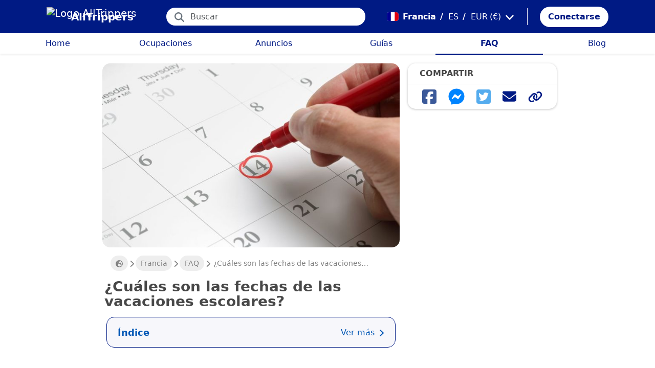

--- FILE ---
content_type: text/html; charset=utf-8
request_url: https://alltrippers.com/es/francia/faq/vacaciones-escolares-calendario-francia
body_size: 26348
content:
<!DOCTYPE html><html lang="es" dir="ltr" data-critters-container><head>
  <meta charset="utf-8">
  <meta http-equiv="content-type" content="text/html; charset=UTF-8">

  <meta name="apple-itunes-app" content="app-id=1472954137">
  <meta name="google-play-app" content="app-id=com.alltrippers.android">

  <meta name="p:domain_verify" content="5549636ad39d642d4653c9d0c7ed2552">
  <meta name="ir-site-verification-token" value="920052229">
  <meta name="eb368da5cb" content="eb368da5cbf68ad4c9e1db79802eade2">

  <base href="/es/">

  <title>Vacaciones escolares 2025-2026 en Francia</title>

  <link rel="preconnect" href="https://storage.googleapis.com">

  <meta name="viewport" content="width=device-width, initial-scale=1">
  <meta http-equiv="cache-control" content="no-cache, must-revalidate, post-check=0, pre-check=0">
  <meta http-equiv="expires" content="0">
  <meta http-equiv="pragma" content="no-cache">

  <link rel="icon" href="./assets/icons/alltrippers-favicon.svg" type="image/svg+xml">
  <link rel="icon" type="image/png" sizes="16x16" href="./assets/icons/alltrippers-favicon-16x16.png">
  <link rel="icon" type="image/png" sizes="32x32" href="./assets/icons/alltrippers-favicon-32x32.png">
  <link rel="icon" type="image/png" sizes="48x48" href="./assets/icons/alltrippers-favicon-48x48.png">
  <link rel="icon" type="image/png" sizes="64x64" href="./assets/icons/alltrippers-favicon-64x64.png">
  <link rel="icon" type="image/png" sizes="192x192" href="./assets/icons/alltrippers-favicon-192x192.png">
  <link rel="icon" href="./assets/icons/alltrippers-favicon-64x64.png" type="image/png">

  <meta name="description" content="Descubra el calendario escolar 2025-2026 en Francia.">

  <!-- twitter -->
  <meta name="twitter:card" content="summary">
  <meta name="twitter:site" content="@alltrippers">
  <meta name="twitter:title" content="Vacaciones escolares 2025-2026 en Francia">
  <meta name="twitter:description" content="Descubra el calendario escolar 2025-2026 en Francia.">
  <meta name="twitter:image" content="https://storage.googleapis.com/images.alltrippers.com/20237114381_calendrier-vacances-scolaires.jpeg">

  <!-- facebook and other social sites -->
  <meta property="og:type" content="article">
  <meta property="og:site_name" content="AllTrippers">
  <meta property="og:title" content="Vacaciones escolares 2025-2026 en Francia">
  <meta property="og:description" content="Descubra el calendario escolar 2025-2026 en Francia.">
  <meta property="og:image" content="https://storage.googleapis.com/images.alltrippers.com/20237114381_calendrier-vacances-scolaires.jpeg">
  <meta property="og:url" content="https://alltrippers.com/es/francia/faq/vacaciones-escolares-calendario-francia">
  <meta property="og:locale" content="es_es">

  <meta name="theme-color" content="#001a84">

  <!-- Google tag (gtag.js) -->
  <script async src="https://www.googletagmanager.com/gtag/js?id=G-57XEYVEYW7"></script>
  <script>
    window.dataLayer = window.dataLayer || [];
    function gtag() { dataLayer.push(arguments); }
    gtag('js', new Date());

    gtag('config', 'G-57XEYVEYW7', {
      'custom_map': { 'dimension1': 'fuid', 'dimension2': 'ios', 'dimension3': 'android', 'dimension4': 'website', 'dimension5': 'deviceType', 'dimension6': 'langId' },
      'send_page_view': false
    });
    gtag('config', 'AW-436114611');
  </script>

  <style>
    fa-icon svg,
    .svg-inline--fa {
      display: inline-block;
      font-size: inherit;
      height: 1em;
    }

    fa-icon .fa-2x {
      height: 2em;
    }
  </style>

<style>@charset "UTF-8";.fi{background-size:contain;background-position:50%;background-repeat:no-repeat}.fi{position:relative;display:inline-block;width:1.333333em;line-height:1em}.fi:before{content:"\a0"}.fi-fr{background-image:url("./media/fr-6U4A3EWN.svg")}:root{--bs-blue:#0d6efd;--bs-indigo:#6610f2;--bs-purple:#6f42c1;--bs-pink:#d63384;--bs-red:#dc3545;--bs-orange:#fd7e14;--bs-yellow:#ffc107;--bs-green:#198754;--bs-teal:#20c997;--bs-cyan:#0dcaf0;--bs-black:#000;--bs-white:#fff;--bs-gray:#6c757d;--bs-gray-dark:#343a40;--bs-gray-100:#f8f9fa;--bs-gray-200:#e9ecef;--bs-gray-300:#dee2e6;--bs-gray-400:#ced4da;--bs-gray-500:#adb5bd;--bs-gray-600:#6c757d;--bs-gray-700:#495057;--bs-gray-800:#343a40;--bs-gray-900:#212529;--bs-primary:#0d6efd;--bs-secondary:#6c757d;--bs-success:#198754;--bs-info:#0dcaf0;--bs-warning:#ffc107;--bs-danger:#dc3545;--bs-light:#f8f9fa;--bs-dark:#212529;--bs-primary-rgb:13,110,253;--bs-secondary-rgb:108,117,125;--bs-success-rgb:25,135,84;--bs-info-rgb:13,202,240;--bs-warning-rgb:255,193,7;--bs-danger-rgb:220,53,69;--bs-light-rgb:248,249,250;--bs-dark-rgb:33,37,41;--bs-primary-text-emphasis:#052c65;--bs-secondary-text-emphasis:#2b2f32;--bs-success-text-emphasis:#0a3622;--bs-info-text-emphasis:#055160;--bs-warning-text-emphasis:#664d03;--bs-danger-text-emphasis:#58151c;--bs-light-text-emphasis:#495057;--bs-dark-text-emphasis:#495057;--bs-primary-bg-subtle:#cfe2ff;--bs-secondary-bg-subtle:#e2e3e5;--bs-success-bg-subtle:#d1e7dd;--bs-info-bg-subtle:#cff4fc;--bs-warning-bg-subtle:#fff3cd;--bs-danger-bg-subtle:#f8d7da;--bs-light-bg-subtle:#fcfcfd;--bs-dark-bg-subtle:#ced4da;--bs-primary-border-subtle:#9ec5fe;--bs-secondary-border-subtle:#c4c8cb;--bs-success-border-subtle:#a3cfbb;--bs-info-border-subtle:#9eeaf9;--bs-warning-border-subtle:#ffe69c;--bs-danger-border-subtle:#f1aeb5;--bs-light-border-subtle:#e9ecef;--bs-dark-border-subtle:#adb5bd;--bs-white-rgb:255,255,255;--bs-black-rgb:0,0,0;--bs-font-sans-serif:system-ui,-apple-system,"Segoe UI",Roboto,"Helvetica Neue","Noto Sans","Liberation Sans",Arial,sans-serif,"Apple Color Emoji","Segoe UI Emoji","Segoe UI Symbol","Noto Color Emoji";--bs-font-monospace:SFMono-Regular,Menlo,Monaco,Consolas,"Liberation Mono","Courier New",monospace;--bs-gradient:linear-gradient(180deg, rgba(255, 255, 255, .15), rgba(255, 255, 255, 0));--bs-body-font-family:var(--bs-font-sans-serif);--bs-body-font-size:1rem;--bs-body-font-weight:400;--bs-body-line-height:1.5;--bs-body-color:#212529;--bs-body-color-rgb:33,37,41;--bs-body-bg:#fff;--bs-body-bg-rgb:255,255,255;--bs-emphasis-color:#000;--bs-emphasis-color-rgb:0,0,0;--bs-secondary-color:rgba(33, 37, 41, .75);--bs-secondary-color-rgb:33,37,41;--bs-secondary-bg:#e9ecef;--bs-secondary-bg-rgb:233,236,239;--bs-tertiary-color:rgba(33, 37, 41, .5);--bs-tertiary-color-rgb:33,37,41;--bs-tertiary-bg:#f8f9fa;--bs-tertiary-bg-rgb:248,249,250;--bs-heading-color:inherit;--bs-link-color:#0d6efd;--bs-link-color-rgb:13,110,253;--bs-link-decoration:underline;--bs-link-hover-color:#0a58ca;--bs-link-hover-color-rgb:10,88,202;--bs-code-color:#d63384;--bs-highlight-color:#212529;--bs-highlight-bg:#fff3cd;--bs-border-width:1px;--bs-border-style:solid;--bs-border-color:#dee2e6;--bs-border-color-translucent:rgba(0, 0, 0, .175);--bs-border-radius:.375rem;--bs-border-radius-sm:.25rem;--bs-border-radius-lg:.5rem;--bs-border-radius-xl:1rem;--bs-border-radius-xxl:2rem;--bs-border-radius-2xl:var(--bs-border-radius-xxl);--bs-border-radius-pill:50rem;--bs-box-shadow:0 .5rem 1rem rgba(0, 0, 0, .15);--bs-box-shadow-sm:0 .125rem .25rem rgba(0, 0, 0, .075);--bs-box-shadow-lg:0 1rem 3rem rgba(0, 0, 0, .175);--bs-box-shadow-inset:inset 0 1px 2px rgba(0, 0, 0, .075);--bs-focus-ring-width:.25rem;--bs-focus-ring-opacity:.25;--bs-focus-ring-color:rgba(13, 110, 253, .25);--bs-form-valid-color:#198754;--bs-form-valid-border-color:#198754;--bs-form-invalid-color:#dc3545;--bs-form-invalid-border-color:#dc3545}*,:after,:before{box-sizing:border-box}@media (prefers-reduced-motion:no-preference){:root{scroll-behavior:smooth}}body{margin:0;font-family:var(--bs-body-font-family);font-size:var(--bs-body-font-size);font-weight:var(--bs-body-font-weight);line-height:var(--bs-body-line-height);color:var(--bs-body-color);text-align:var(--bs-body-text-align);background-color:var(--bs-body-bg);-webkit-text-size-adjust:100%;-webkit-tap-highlight-color:transparent}h1,h2,h3{margin-top:0;margin-bottom:.5rem;font-weight:500;line-height:1.2;color:var(--bs-heading-color)}h1{font-size:calc(1.375rem + 1.5vw)}@media (min-width:1200px){h1{font-size:2.5rem}}h2{font-size:calc(1.325rem + .9vw)}@media (min-width:1200px){h2{font-size:2rem}}h3{font-size:calc(1.3rem + .6vw)}@media (min-width:1200px){h3{font-size:1.75rem}}p{margin-top:0;margin-bottom:1rem}ul{padding-left:2rem}ul{margin-top:0;margin-bottom:1rem}ul ul{margin-bottom:0}strong{font-weight:bolder}a{color:rgba(var(--bs-link-color-rgb),var(--bs-link-opacity,1));text-decoration:underline}a:hover{--bs-link-color-rgb:var(--bs-link-hover-color-rgb)}a:not([href]):not([class]),a:not([href]):not([class]):hover{color:inherit;text-decoration:none}img,svg{vertical-align:middle}table{caption-side:bottom;border-collapse:collapse}th{text-align:inherit;text-align:-webkit-match-parent}tbody,td,th,tr{border-color:inherit;border-style:solid;border-width:0}button{border-radius:0}button:focus:not(:focus-visible){outline:0}button,input,textarea{margin:0;font-family:inherit;font-size:inherit;line-height:inherit}button{text-transform:none}[role=button]{cursor:pointer}[type=button],button{-webkit-appearance:button}[type=button]:not(:disabled),button:not(:disabled){cursor:pointer}textarea{resize:vertical}.container-fluid{--bs-gutter-x:1.5rem;--bs-gutter-y:0;width:100%;padding-right:calc(var(--bs-gutter-x) * .5);padding-left:calc(var(--bs-gutter-x) * .5);margin-right:auto;margin-left:auto}:root{--bs-breakpoint-xs:0;--bs-breakpoint-sm:576px;--bs-breakpoint-md:768px;--bs-breakpoint-lg:992px;--bs-breakpoint-xl:1200px;--bs-breakpoint-xxl:1400px}.row{--bs-gutter-x:1.5rem;--bs-gutter-y:0;display:flex;flex-wrap:wrap;margin-top:calc(-1 * var(--bs-gutter-y));margin-right:calc(-.5 * var(--bs-gutter-x));margin-left:calc(-.5 * var(--bs-gutter-x))}.row>*{flex-shrink:0;width:100%;max-width:100%;padding-right:calc(var(--bs-gutter-x) * .5);padding-left:calc(var(--bs-gutter-x) * .5);margin-top:var(--bs-gutter-y)}.col{flex:1 0 0%}.col-12{flex:0 0 auto;width:100%}@media (min-width:768px){.col-md-5{flex:0 0 auto;width:41.66666667%}.col-md-7{flex:0 0 auto;width:58.33333333%}}@media (min-width:992px){.col-lg-4{flex:0 0 auto;width:33.33333333%}.col-lg-8{flex:0 0 auto;width:66.66666667%}}.table{--bs-table-color-type:initial;--bs-table-bg-type:initial;--bs-table-color-state:initial;--bs-table-bg-state:initial;--bs-table-color:var(--bs-emphasis-color);--bs-table-bg:var(--bs-body-bg);--bs-table-border-color:var(--bs-border-color);--bs-table-accent-bg:transparent;--bs-table-striped-color:var(--bs-emphasis-color);--bs-table-striped-bg:rgba(var(--bs-emphasis-color-rgb), .05);--bs-table-active-color:var(--bs-emphasis-color);--bs-table-active-bg:rgba(var(--bs-emphasis-color-rgb), .1);--bs-table-hover-color:var(--bs-emphasis-color);--bs-table-hover-bg:rgba(var(--bs-emphasis-color-rgb), .075);width:100%;margin-bottom:1rem;vertical-align:top;border-color:var(--bs-table-border-color)}.table>:not(caption)>*>*{padding:.5rem;color:var(--bs-table-color-state,var(--bs-table-color-type,var(--bs-table-color)));background-color:var(--bs-table-bg);border-bottom-width:var(--bs-border-width);box-shadow:inset 0 0 0 9999px var(--bs-table-bg-state,var(--bs-table-bg-type,var(--bs-table-accent-bg)))}.table>tbody{vertical-align:inherit}.table-sm>:not(caption)>*>*{padding:.25rem}.table-striped>tbody>tr:nth-of-type(odd)>*{--bs-table-color-type:var(--bs-table-striped-color);--bs-table-bg-type:var(--bs-table-striped-bg)}.table-responsive{overflow-x:auto;-webkit-overflow-scrolling:touch}.form-control{display:block;width:100%;padding:.375rem .75rem;font-size:1rem;font-weight:400;line-height:1.5;color:var(--bs-body-color);-webkit-appearance:none;-moz-appearance:none;appearance:none;background-color:var(--bs-body-bg);background-clip:padding-box;border:var(--bs-border-width) solid var(--bs-border-color);border-radius:var(--bs-border-radius);transition:border-color .15s ease-in-out,box-shadow .15s ease-in-out}@media (prefers-reduced-motion:reduce){.form-control{transition:none}}.form-control:focus{color:var(--bs-body-color);background-color:var(--bs-body-bg);border-color:#86b7fe;outline:0;box-shadow:0 0 0 .25rem #0d6efd40}.form-control::-webkit-date-and-time-value{min-width:85px;height:1.5em;margin:0}.form-control::-webkit-datetime-edit{display:block;padding:0}.form-control::-moz-placeholder{color:var(--bs-secondary-color);opacity:1}.form-control::placeholder{color:var(--bs-secondary-color);opacity:1}.form-control:disabled{background-color:var(--bs-secondary-bg);opacity:1}.form-control::-webkit-file-upload-button{padding:.375rem .75rem;margin:-.375rem -.75rem;-webkit-margin-end:.75rem;margin-inline-end:.75rem;color:var(--bs-body-color);background-color:var(--bs-tertiary-bg);pointer-events:none;border-color:inherit;border-style:solid;border-width:0;border-inline-end-width:var(--bs-border-width);border-radius:0;-webkit-transition:color .15s ease-in-out,background-color .15s ease-in-out,border-color .15s ease-in-out,box-shadow .15s ease-in-out;transition:color .15s ease-in-out,background-color .15s ease-in-out,border-color .15s ease-in-out,box-shadow .15s ease-in-out}.form-control::file-selector-button{padding:.375rem .75rem;margin:-.375rem -.75rem;-webkit-margin-end:.75rem;margin-inline-end:.75rem;color:var(--bs-body-color);background-color:var(--bs-tertiary-bg);pointer-events:none;border-color:inherit;border-style:solid;border-width:0;border-inline-end-width:var(--bs-border-width);border-radius:0;transition:color .15s ease-in-out,background-color .15s ease-in-out,border-color .15s ease-in-out,box-shadow .15s ease-in-out}@media (prefers-reduced-motion:reduce){.form-control::-webkit-file-upload-button{-webkit-transition:none;transition:none}.form-control::file-selector-button{transition:none}}.form-control:hover:not(:disabled):not([readonly])::-webkit-file-upload-button{background-color:var(--bs-secondary-bg)}.form-control:hover:not(:disabled):not([readonly])::file-selector-button{background-color:var(--bs-secondary-bg)}.btn{--bs-btn-padding-x:.75rem;--bs-btn-padding-y:.375rem;--bs-btn-font-family: ;--bs-btn-font-size:1rem;--bs-btn-font-weight:400;--bs-btn-line-height:1.5;--bs-btn-color:var(--bs-body-color);--bs-btn-bg:transparent;--bs-btn-border-width:var(--bs-border-width);--bs-btn-border-color:transparent;--bs-btn-border-radius:var(--bs-border-radius);--bs-btn-hover-border-color:transparent;--bs-btn-box-shadow:inset 0 1px 0 rgba(255, 255, 255, .15),0 1px 1px rgba(0, 0, 0, .075);--bs-btn-disabled-opacity:.65;--bs-btn-focus-box-shadow:0 0 0 .25rem rgba(var(--bs-btn-focus-shadow-rgb), .5);display:inline-block;padding:var(--bs-btn-padding-y) var(--bs-btn-padding-x);font-family:var(--bs-btn-font-family);font-size:var(--bs-btn-font-size);font-weight:var(--bs-btn-font-weight);line-height:var(--bs-btn-line-height);color:var(--bs-btn-color);text-align:center;text-decoration:none;vertical-align:middle;cursor:pointer;-webkit-user-select:none;-moz-user-select:none;user-select:none;border:var(--bs-btn-border-width) solid var(--bs-btn-border-color);border-radius:var(--bs-btn-border-radius);background-color:var(--bs-btn-bg);transition:color .15s ease-in-out,background-color .15s ease-in-out,border-color .15s ease-in-out,box-shadow .15s ease-in-out}@media (prefers-reduced-motion:reduce){.btn{transition:none}}.btn:hover{color:var(--bs-btn-hover-color);background-color:var(--bs-btn-hover-bg);border-color:var(--bs-btn-hover-border-color)}.btn:focus-visible{color:var(--bs-btn-hover-color);background-color:var(--bs-btn-hover-bg);border-color:var(--bs-btn-hover-border-color);outline:0;box-shadow:var(--bs-btn-focus-box-shadow)}.btn:first-child:active,:not(.btn-check)+.btn:active{color:var(--bs-btn-active-color);background-color:var(--bs-btn-active-bg);border-color:var(--bs-btn-active-border-color)}.btn:first-child:active:focus-visible,:not(.btn-check)+.btn:active:focus-visible{box-shadow:var(--bs-btn-focus-box-shadow)}.btn:disabled{color:var(--bs-btn-disabled-color);pointer-events:none;background-color:var(--bs-btn-disabled-bg);border-color:var(--bs-btn-disabled-border-color);opacity:var(--bs-btn-disabled-opacity)}.btn-link{--bs-btn-font-weight:400;--bs-btn-color:var(--bs-link-color);--bs-btn-bg:transparent;--bs-btn-border-color:transparent;--bs-btn-hover-color:var(--bs-link-hover-color);--bs-btn-hover-border-color:transparent;--bs-btn-active-color:var(--bs-link-hover-color);--bs-btn-active-border-color:transparent;--bs-btn-disabled-color:#6c757d;--bs-btn-disabled-border-color:transparent;--bs-btn-box-shadow:0 0 0 #000;--bs-btn-focus-shadow-rgb:49,132,253;text-decoration:underline}.btn-link:focus-visible{color:var(--bs-btn-color)}.btn-link:hover{color:var(--bs-btn-hover-color)}.btn-sm{--bs-btn-padding-y:.25rem;--bs-btn-padding-x:.5rem;--bs-btn-font-size:.875rem;--bs-btn-border-radius:var(--bs-border-radius-sm)}.fade{transition:opacity .15s linear}@media (prefers-reduced-motion:reduce){.fade{transition:none}}.fade:not(.show){opacity:0}.collapse:not(.show){display:none}.dropdown{position:relative}.nav-link{display:block;padding:var(--bs-nav-link-padding-y) var(--bs-nav-link-padding-x);font-size:var(--bs-nav-link-font-size);font-weight:var(--bs-nav-link-font-weight);color:var(--bs-nav-link-color);text-decoration:none;background:0 0;border:0;transition:color .15s ease-in-out,background-color .15s ease-in-out,border-color .15s ease-in-out}@media (prefers-reduced-motion:reduce){.nav-link{transition:none}}.nav-link:focus,.nav-link:hover{color:var(--bs-nav-link-hover-color)}.nav-link:focus-visible{outline:0;box-shadow:0 0 0 .25rem #0d6efd40}.nav-link:disabled{color:var(--bs-nav-link-disabled-color);pointer-events:none;cursor:default}.navbar{--bs-navbar-padding-x:0;--bs-navbar-padding-y:.5rem;--bs-navbar-color:rgba(var(--bs-emphasis-color-rgb), .65);--bs-navbar-hover-color:rgba(var(--bs-emphasis-color-rgb), .8);--bs-navbar-disabled-color:rgba(var(--bs-emphasis-color-rgb), .3);--bs-navbar-active-color:rgba(var(--bs-emphasis-color-rgb), 1);--bs-navbar-brand-padding-y:.3125rem;--bs-navbar-brand-margin-end:1rem;--bs-navbar-brand-font-size:1.25rem;--bs-navbar-brand-color:rgba(var(--bs-emphasis-color-rgb), 1);--bs-navbar-brand-hover-color:rgba(var(--bs-emphasis-color-rgb), 1);--bs-navbar-nav-link-padding-x:.5rem;--bs-navbar-toggler-padding-y:.25rem;--bs-navbar-toggler-padding-x:.75rem;--bs-navbar-toggler-font-size:1.25rem;--bs-navbar-toggler-icon-bg:url("data:image/svg+xml,%3csvg xmlns='http://www.w3.org/2000/svg' viewBox='0 0 30 30'%3e%3cpath stroke='rgba%2833, 37, 41, 0.75%29' stroke-linecap='round' stroke-miterlimit='10' stroke-width='2' d='M4 7h22M4 15h22M4 23h22'/%3e%3c/svg%3e");--bs-navbar-toggler-border-color:rgba(var(--bs-emphasis-color-rgb), .15);--bs-navbar-toggler-border-radius:var(--bs-border-radius);--bs-navbar-toggler-focus-width:.25rem;--bs-navbar-toggler-transition:box-shadow .15s ease-in-out;position:relative;display:flex;flex-wrap:wrap;align-items:center;justify-content:space-between;padding:var(--bs-navbar-padding-y) var(--bs-navbar-padding-x)}.navbar-brand{padding-top:var(--bs-navbar-brand-padding-y);padding-bottom:var(--bs-navbar-brand-padding-y);margin-right:var(--bs-navbar-brand-margin-end);font-size:var(--bs-navbar-brand-font-size);color:var(--bs-navbar-brand-color);text-decoration:none;white-space:nowrap}.navbar-brand:focus,.navbar-brand:hover{color:var(--bs-navbar-brand-hover-color)}.navbar-nav{--bs-nav-link-padding-x:0;--bs-nav-link-padding-y:.5rem;--bs-nav-link-font-weight: ;--bs-nav-link-color:var(--bs-navbar-color);--bs-nav-link-hover-color:var(--bs-navbar-hover-color);--bs-nav-link-disabled-color:var(--bs-navbar-disabled-color);display:flex;flex-direction:column;padding-left:0;margin-bottom:0;list-style:none}.breadcrumb{--bs-breadcrumb-padding-x:0;--bs-breadcrumb-padding-y:0;--bs-breadcrumb-margin-bottom:1rem;--bs-breadcrumb-bg: ;--bs-breadcrumb-border-radius: ;--bs-breadcrumb-divider-color:var(--bs-secondary-color);--bs-breadcrumb-item-padding-x:.5rem;--bs-breadcrumb-item-active-color:var(--bs-secondary-color);display:flex;flex-wrap:wrap;padding:var(--bs-breadcrumb-padding-y) var(--bs-breadcrumb-padding-x);margin-bottom:var(--bs-breadcrumb-margin-bottom);font-size:var(--bs-breadcrumb-font-size);list-style:none;background-color:var(--bs-breadcrumb-bg);border-radius:var(--bs-breadcrumb-border-radius)}.modal{--bs-modal-zindex:1055;--bs-modal-width:500px;--bs-modal-padding:1rem;--bs-modal-margin:.5rem;--bs-modal-color: ;--bs-modal-bg:var(--bs-body-bg);--bs-modal-border-color:var(--bs-border-color-translucent);--bs-modal-border-width:var(--bs-border-width);--bs-modal-border-radius:var(--bs-border-radius-lg);--bs-modal-box-shadow:var(--bs-box-shadow-sm);--bs-modal-inner-border-radius:calc(var(--bs-border-radius-lg) - (var(--bs-border-width)));--bs-modal-header-padding-x:1rem;--bs-modal-header-padding-y:1rem;--bs-modal-header-padding:1rem 1rem;--bs-modal-header-border-color:var(--bs-border-color);--bs-modal-header-border-width:var(--bs-border-width);--bs-modal-title-line-height:1.5;--bs-modal-footer-gap:.5rem;--bs-modal-footer-bg: ;--bs-modal-footer-border-color:var(--bs-border-color);--bs-modal-footer-border-width:var(--bs-border-width);position:fixed;top:0;left:0;z-index:var(--bs-modal-zindex);display:none;width:100%;height:100%;overflow-x:hidden;overflow-y:auto;outline:0}.modal-dialog{position:relative;width:auto;margin:var(--bs-modal-margin);pointer-events:none}.modal.fade .modal-dialog{transition:transform .3s ease-out;transform:translateY(-50px)}@media (prefers-reduced-motion:reduce){.modal.fade .modal-dialog{transition:none}}.modal-dialog-centered{display:flex;align-items:center;min-height:calc(100% - var(--bs-modal-margin) * 2)}.modal-content{position:relative;display:flex;flex-direction:column;width:100%;color:var(--bs-modal-color);pointer-events:auto;background-color:var(--bs-modal-bg);background-clip:padding-box;border:var(--bs-modal-border-width) solid var(--bs-modal-border-color);border-radius:var(--bs-modal-border-radius);outline:0}.modal-header{display:flex;flex-shrink:0;align-items:center;padding:var(--bs-modal-header-padding);border-bottom:var(--bs-modal-header-border-width) solid var(--bs-modal-header-border-color);border-top-left-radius:var(--bs-modal-inner-border-radius);border-top-right-radius:var(--bs-modal-inner-border-radius)}.modal-body{position:relative;flex:1 1 auto;padding:var(--bs-modal-padding)}.modal-footer{display:flex;flex-shrink:0;flex-wrap:wrap;align-items:center;justify-content:flex-end;padding:calc(var(--bs-modal-padding) - var(--bs-modal-footer-gap) * .5);background-color:var(--bs-modal-footer-bg);border-top:var(--bs-modal-footer-border-width) solid var(--bs-modal-footer-border-color);border-bottom-right-radius:var(--bs-modal-inner-border-radius);border-bottom-left-radius:var(--bs-modal-inner-border-radius)}.modal-footer>*{margin:calc(var(--bs-modal-footer-gap) * .5)}@media (min-width:576px){.modal{--bs-modal-margin:1.75rem;--bs-modal-box-shadow:var(--bs-box-shadow)}.modal-dialog{max-width:var(--bs-modal-width);margin-right:auto;margin-left:auto}}.fixed-top{position:fixed;top:0;right:0;left:0;z-index:1030}.align-top{vertical-align:top!important}.d-inline-block{display:inline-block!important}.d-block{display:block!important}.d-flex{display:flex!important}.d-none{display:none!important}.shadow-sm{box-shadow:var(--bs-box-shadow-sm)!important}.shadow-none{box-shadow:none!important}.position-relative{position:relative!important}.position-absolute{position:absolute!important}.position-sticky{position:-webkit-sticky!important;position:sticky!important}.border-0{border:0!important}.w-100{width:100%!important}.h-100{height:100%!important}.flex-row{flex-direction:row!important}.flex-column{flex-direction:column!important}.flex-grow-1{flex-grow:1!important}.flex-shrink-0{flex-shrink:0!important}.justify-content-center{justify-content:center!important}.align-items-center{align-items:center!important}.m-0{margin:0!important}.mx-2{margin-right:.5rem!important;margin-left:.5rem!important}.mx-3{margin-right:1rem!important;margin-left:1rem!important}.my-4{margin-top:1.5rem!important;margin-bottom:1.5rem!important}.my-auto{margin-top:auto!important;margin-bottom:auto!important}.me-1{margin-right:.25rem!important}.me-2{margin-right:.5rem!important}.me-auto{margin-right:auto!important}.mb-0{margin-bottom:0!important}.mb-2{margin-bottom:.5rem!important}.mb-3{margin-bottom:1rem!important}.ms-2{margin-left:.5rem!important}.p-0{padding:0!important}.px-2{padding-right:.5rem!important;padding-left:.5rem!important}.px-3{padding-right:1rem!important;padding-left:1rem!important}.py-2{padding-top:.5rem!important;padding-bottom:.5rem!important}.py-3{padding-top:1rem!important;padding-bottom:1rem!important}.pt-0{padding-top:0!important}.pe-2{padding-right:.5rem!important}.pb-0{padding-bottom:0!important}.ps-0{padding-left:0!important}.ps-1{padding-left:.25rem!important}.fw-bold{font-weight:700!important}.text-start{text-align:left!important}.text-decoration-none{text-decoration:none!important}.text-nowrap{white-space:nowrap!important}.text-white{--bs-text-opacity:1;color:rgba(var(--bs-white-rgb),var(--bs-text-opacity))!important}.bg-white{--bs-bg-opacity:1;background-color:rgba(var(--bs-white-rgb),var(--bs-bg-opacity))!important}@media (min-width:992px){.d-lg-block{display:block!important}.d-lg-flex{display:flex!important}.d-lg-none{display:none!important}.mt-lg-3{margin-top:1rem!important}.mb-lg-3{margin-bottom:1rem!important}.px-lg-1{padding-right:.25rem!important;padding-left:.25rem!important}}app-root{display:block}fa-icon svg{display:inline-block;font-size:inherit;height:1em}.at-googleads{background-color:#f7f8f9;border-bottom:1px solid #dee2e6;border-radius:0;border-top:1px solid #dee2e6;padding-bottom:0rem;padding-top:.1rem;position:relative;margin-left:-16px;margin-right:-16px}@media (min-width: 992px){.at-googleads{margin-left:0;margin-right:0;padding:.1rem 1rem 1rem!important}}.at-googleads .at-ads-title{align-items:center;color:#b1b1b1;display:flex;font-size:.7rem;justify-content:center;margin-bottom:0;padding:.5rem 0;text-transform:uppercase}.at-googleads .adsbygoogle-container{padding:0 1rem;margin-bottom:1rem}@media (min-width: 992px){.at-googleads .adsbygoogle-container{padding:0}}.modal-content{border-radius:15px;overflow:hidden}.at-capitalize:first-letter{text-transform:capitalize}.mc{color:#001a84!important}.fsn{font-size:1rem!important}.fs-13{font-size:1.3rem!important}.fs-14{font-size:1.4rem!important}.fs-15{font-size:1.5rem!important}.fs-17{font-size:1.7rem!important}.lh-1{line-height:1!important}.lh-1-1{line-height:1.1!important}.lh-1-3{line-height:1.3!important}.layout-main-container{padding-left:0;padding-right:0}@media (min-width: 992px){.layout-main-container{padding-left:2rem;padding-right:2rem}}@media (min-width: 1200px){.layout-main-container{padding-left:5rem;padding-right:5rem}}#toc{border:1px solid #001a84}#tocLabel{flex-grow:1}#tocIcon{align-items:center;display:flex;flex-shrink:0}#tocIcon .see-more{margin-right:.5rem;font-weight:400;font-size:1rem}.box-anecdote{border-radius:10px;padding:10px 15px;margin:15px 0;line-height:1.3}.box-anecdote>p{margin-bottom:0}.box-anecdote>p:first-child{display:inline}.box-anecdote{background-color:#ff913b0d;border:solid 1px rgb(255,145,59)}.box-anecdote:before{content:"\1f4cc  ";display:inline}.box{border:1px solid #e5e5e5;background-color:#fff;border-radius:5px;box-shadow:#0000000f 1px 2px 4px;margin-bottom:1rem}.box .box-title{padding:.5rem 1rem;border-bottom:1px solid #f2f2f2}.box .box-title .title-text{text-transform:uppercase;margin-left:.4rem;font-size:1rem;font-weight:600}.box-bordered{background-color:#fff!important;border-width:0!important;border-style:solid!important;border-color:#ededed!important;-o-border-image:initial!important;border-image:initial!important;border-radius:15px!important;box-shadow:#00000040 0 1px 4px;overflow:hidden;transition:box-shadow .25s ease 0s}.btn-my-action{border-radius:50px;font-size:1.1rem;padding-right:1rem;padding-left:1rem}.btn-action{--bs-btn-color: #001a84;--bs-btn-bg: #001a84;--bs-btn-border-color: #001a84;--bs-btn-hover-color: #001a84;--bs-btn-hover-bg: #001a84;--bs-btn-hover-border-color: #001a84;--bs-btn-focus-shadow-rgb: 0, 26, 132;--bs-btn-active-color: #fff;--bs-btn-active-bg: #33489d;--bs-btn-active-border-color: #1a3190;--bs-btn-active-shadow: inset 0 3px 5px rgba(0, 0, 0, .125);--bs-btn-disabled-color: #fff;--bs-btn-disabled-bg: #001a84;--bs-btn-disabled-border-color: #001a84;background-color:#001a84;border-radius:50px;box-shadow:0 2px 2px #0000001c,0 3px 1px -2px #0000001f,0 1px 5px #0003;color:#fff!important;font-size:1.1rem;padding-right:1rem;padding-left:1rem}.btn-action:hover{color:#fff!important}.fa-square-twitter{color:#55acee}.fa-facebook-messenger{color:#0084ff}.fa-square-facebook{color:#3b5999}.main-container{position:relative;padding-top:1rem}@media (min-width: 992px){.main-container{padding-bottom:0;padding-left:2rem;padding-right:2rem}}@media (min-width: 1200px){.main-container{padding-left:5rem;padding-right:5rem}}@media (min-width: 1200px){.main-container.detail{padding-top:0}}@media (min-width: 1600px){.main-container{padding-left:10rem;padding-right:10rem}}.main-container share-social-networks-buttons{width:100%}.main-container>.row .sidebar.sidebar-right{padding-left:0;padding-right:0}@media (min-width: 992px){.main-container>.row .sidebar.sidebar-right{padding-left:15px}}.main-container .row-main-content{margin-left:0;margin-right:0;margin-top:1rem}@media (min-width: 1200px){.main-container .row-main-content{margin-top:0}}.main-container .row-main-content .column-main-content{padding-left:0;padding-right:0}@media (min-width: 992px){.main-container .row-main-content .column-main-content{padding-left:.5rem;padding-right:.5rem}}.main-container .row-main-content .sidebar.sidebar-right{padding-left:0;padding-right:0;margin-top:1rem}@media (min-width: 768px){.main-container .row-main-content .sidebar.sidebar-right{margin-top:0;padding-left:1rem}}@media (min-width: 992px){.main-container .row-main-content .sidebar.sidebar-right{padding-left:7.5px;padding-left:.5rem}}.nofocus:focus{border:0;outline:none;border-color:inherit;-webkit-box-shadow:none;box-shadow:none}.noselect{cursor:default;-webkit-touch-callout:none;-webkit-user-select:none;-khtml-user-select:none;-moz-user-select:none;-ms-user-select:none;user-select:none}.sidebar{padding-top:0}.sidebar .box-body{padding:.5rem 1rem}a{color:#001a84}body{font-style:normal;font-variant-ligatures:normal;font-variant-caps:normal;font-variant-numeric:normal;font-variant-east-asian:normal;font-weight:400;font-stretch:normal;font-size:1rem;line-height:24px;-webkit-text-size-adjust:100%;-moz-text-size-adjust:100%;-ms-text-size-adjust:100%;text-size-adjust:100%;position:relative;-webkit-font-smoothing:antialiased;-moz-font-smoothing:unset;-moz-osx-font-smoothing:grayscale;font-smoothing:antialiased;-webkit-backface-visibility:hidden;-moz-backface-visibility:hidden;backface-visibility:hidden;text-rendering:optimizeLegibility;text-shadow:1px 1px 1px rgba(0,0,0,.004);color:#484848;height:100%}html{width:100%;height:100%}@-webkit-keyframes myfirst{0%{color:#001a84}25%{color:green}75%{color:green}to{color:#001a84}}.pointer{cursor:pointer!important}
</style><link rel="stylesheet" href="styles-4RVL6VGJ.css" media="print" onload="this.media='all'"><noscript><link rel="stylesheet" href="styles-4RVL6VGJ.css"></noscript><link rel="modulepreload" href="chunk-SITIYTRS.js"><link rel="modulepreload" href="chunk-YP4G66ME.js"><link rel="modulepreload" href="chunk-KQGIJGRG.js"><link rel="modulepreload" href="chunk-I7XVR57M.js"><link rel="modulepreload" href="chunk-WJWBDLOG.js"><link rel="modulepreload" href="chunk-RAQY3PLW.js"><link rel="modulepreload" href="chunk-NTTELB7T.js"><link rel="modulepreload" href="chunk-27SHK6Z4.js"><link rel="modulepreload" href="chunk-ZXYBBCIT.js"><link rel="modulepreload" href="chunk-3X3IQNKE.js"><link rel="modulepreload" href="chunk-4RCGBJ2Q.js"><link rel="modulepreload" href="chunk-D22XFFO4.js"><link rel="modulepreload" href="chunk-UFRCPQKY.js"><link rel="modulepreload" href="chunk-TNFPYSJ6.js"><link rel="modulepreload" href="chunk-3HOTWFWG.js"><link rel="modulepreload" href="chunk-OXAZG3VF.js"><link rel="modulepreload" href="chunk-SHHVEDZG.js"><link rel="modulepreload" href="chunk-QG3ZDKTY.js"><link rel="modulepreload" href="chunk-OONLRDHE.js"><link rel="modulepreload" href="chunk-THDMYJGS.js"><link rel="modulepreload" href="chunk-PY5WXKG7.js"><link rel="modulepreload" href="chunk-H4UKZJVE.js"><link rel="modulepreload" href="chunk-YQF2L5IT.js"><link rel="modulepreload" href="chunk-JDBZF5SM.js"><link rel="modulepreload" href="chunk-MRTFRGZP.js"><link rel="modulepreload" href="chunk-NQF4GJYK.js"><link rel="modulepreload" href="chunk-4PKSFAWJ.js"><link rel="modulepreload" href="chunk-6Y3MLZRL.js"><link rel="modulepreload" href="chunk-Q2PHXZ6Y.js"><link rel="modulepreload" href="chunk-H7B6VQGM.js"><link rel="modulepreload" href="chunk-S5ABUNH5.js"><link rel="modulepreload" href="chunk-FTA2FSAT.js"><link rel="modulepreload" href="chunk-RRIX2DK7.js"><link rel="modulepreload" href="chunk-J66IA36I.js"><link rel="modulepreload" href="chunk-XZIWHZF4.js"><link rel="modulepreload" href="chunk-NAASD4MD.js"><link rel="modulepreload" href="chunk-QNSJ3FRK.js"><link rel="modulepreload" href="chunk-JRR7HMQD.js"><link rel="modulepreload" href="chunk-BVDWSV5G.js"><link rel="modulepreload" href="chunk-DLESTKEU.js"><link rel="modulepreload" href="chunk-DASWQFND.js"><link rel="modulepreload" href="chunk-NHKWM5FD.js"><link rel="modulepreload" href="chunk-CIJQI3NI.js"><link rel="modulepreload" href="chunk-R6G3IZNW.js"><link rel="modulepreload" href="chunk-PEDALXRB.js"><link rel="modulepreload" href="chunk-CRXYIWRM.js"><link rel="modulepreload" href="chunk-V7V4KWTI.js"><link rel="modulepreload" href="chunk-RHPWSOYC.js"><style ng-app-id="ng">#modalFunctionalities[_ngcontent-ng-c4186189706]   .modal-header[_ngcontent-ng-c4186189706]{padding:1rem 1rem .5rem;border-bottom:0}#modalFunctionalities[_ngcontent-ng-c4186189706]   .box-menu[_ngcontent-ng-c4186189706]{border-bottom:1px solid #dee2e6}#modalFunctionalities[_ngcontent-ng-c4186189706]   .box-menu[_ngcontent-ng-c4186189706]:last-child{border-bottom:0}#modalFunctionalities[_ngcontent-ng-c4186189706]   .box-menu.active[_ngcontent-ng-c4186189706]{background-color:#e4f0fc!important;font-weight:700}#modalFunctionalities[_ngcontent-ng-c4186189706]   .main-menu[_ngcontent-ng-c4186189706]{min-height:60px}#modalFunctionalities[_ngcontent-ng-c4186189706]   .main-menu.active[_ngcontent-ng-c4186189706]{background-color:#e4f0fc!important;font-weight:700}#appContainer[_ngcontent-ng-c4186189706]{background-color:#fff;min-height:100%}#appContainer[_ngcontent-ng-c4186189706]   .full-screen-waiting[_ngcontent-ng-c4186189706]{position:fixed;top:0;left:0;width:100vw;height:100vh;z-index:100000;opacity:.6;background-color:gray;display:flex;align-items:center;justify-content:center}#appContainer[_ngcontent-ng-c4186189706]   app-navigation-bar[_ngcontent-ng-c4186189706]{display:block;width:100%;z-index:1;padding-top:1rem}#appContainer[_ngcontent-ng-c4186189706]   app-navigation-bar.should-sticky[_ngcontent-ng-c4186189706]{position:sticky;position:-webkit-sticky;padding-top:0}#appContainer[_ngcontent-ng-c4186189706]   app-topbar[_ngcontent-ng-c4186189706]{display:flex;height:50px}@media (min-width: 992px){#appContainer[_ngcontent-ng-c4186189706]   app-topbar[_ngcontent-ng-c4186189706]{height:108px}}@media (min-width: 992px){#appContainer[_ngcontent-ng-c4186189706]   app-topbar.on-home[_ngcontent-ng-c4186189706]{height:65px}}#appContainer.mobile-app[_ngcontent-ng-c4186189706]   .wrapper-main[_ngcontent-ng-c4186189706]{height:calc(100% - 100px)}#appContainer.mobile-app[_ngcontent-ng-c4186189706]   .wrapper-main.no-menu[_ngcontent-ng-c4186189706]{height:calc(100% - 50px)}#appContainer.mobile-app[_ngcontent-ng-c4186189706]   .wrapper-main.with-top-banner[_ngcontent-ng-c4186189706]{height:calc(100% - 133px)}#appContainer.mobile-app[_ngcontent-ng-c4186189706]   .wrapper-main.with-map-view[_ngcontent-ng-c4186189706], #appContainer.mobile-app[_ngcontent-ng-c4186189706]   .wrapper-main.mobile-full-screen[_ngcontent-ng-c4186189706]{height:100%!important}#appContainer.on-mobile[_ngcontent-ng-c4186189706], #appContainer.on-tablet[_ngcontent-ng-c4186189706]{width:100%}#appContainer.on-mobile[_ngcontent-ng-c4186189706]   app-topbar.on-top[_ngcontent-ng-c4186189706], #appContainer.on-mobile[_ngcontent-ng-c4186189706]   app-ios-mobile-menu.on-top[_ngcontent-ng-c4186189706], #appContainer.on-tablet[_ngcontent-ng-c4186189706]   app-topbar.on-top[_ngcontent-ng-c4186189706], #appContainer.on-tablet[_ngcontent-ng-c4186189706]   app-ios-mobile-menu.on-top[_ngcontent-ng-c4186189706]{position:relative;z-index:1201}#appContainer.on-mobile.mobile-app[_ngcontent-ng-c4186189706], #appContainer.on-tablet.mobile-app[_ngcontent-ng-c4186189706]{contain:strict;height:100%;overflow:hidden;position:absolute}</style><style ng-app-id="ng">.ios footer{padding:2rem 2rem 5rem!important}  .social-networks svg.fa-instagram{color:#fff!important}  .social-networks svg.fa-linkedin-in{color:#fff!important}#pre-footer[_ngcontent-ng-c2897067289]{background-color:#fbfbfb;margin:0;padding:2rem 2rem 1.5rem}@media screen and (min-width: 768px){#pre-footer[_ngcontent-ng-c2897067289]{padding:2rem 6rem 1.5rem}}#pre-footer[_ngcontent-ng-c2897067289]   .partners[_ngcontent-ng-c2897067289]{flex-wrap:wrap}#pre-footer[_ngcontent-ng-c2897067289]   .partners[_ngcontent-ng-c2897067289]   a[_ngcontent-ng-c2897067289]{padding:1rem}#pre-footer[_ngcontent-ng-c2897067289]   .partners[_ngcontent-ng-c2897067289]   img.civitatis[_ngcontent-ng-c2897067289]{max-height:50px;height:50px}#pre-footer[_ngcontent-ng-c2897067289]   .partners[_ngcontent-ng-c2897067289]   img.get-your-guide[_ngcontent-ng-c2897067289]{max-height:60px;height:60px}#pre-footer[_ngcontent-ng-c2897067289]   .partners[_ngcontent-ng-c2897067289]   img.ltd[_ngcontent-ng-c2897067289]{max-height:45px;height:45px}#pre-footer[_ngcontent-ng-c2897067289]   .partners[_ngcontent-ng-c2897067289]   img.musement[_ngcontent-ng-c2897067289]{max-height:25px;height:25px}#pre-footer[_ngcontent-ng-c2897067289]   .partners[_ngcontent-ng-c2897067289]   img.tiqets[_ngcontent-ng-c2897067289]{max-height:30px;height:30px}#pre-footer[_ngcontent-ng-c2897067289]   .partners[_ngcontent-ng-c2897067289]   img.viator[_ngcontent-ng-c2897067289]{max-height:25px;height:25px}#pre-footer[_ngcontent-ng-c2897067289]   .partners[_ngcontent-ng-c2897067289]   img.visit-britain[_ngcontent-ng-c2897067289]{max-height:60px;height:60px}footer[_ngcontent-ng-c2897067289]{background-color:#001a84;color:#fff!important;margin:0;padding:2rem 2rem 1.5rem}@media screen and (min-width: 768px){footer[_ngcontent-ng-c2897067289]{padding:2rem 6rem 1.5rem}}@media (min-width: 576px){footer[_ngcontent-ng-c2897067289]   li[_ngcontent-ng-c2897067289]{padding:.2rem 0}}@media screen and (min-width: 768px){footer[_ngcontent-ng-c2897067289]   .col-footer[_ngcontent-ng-c2897067289]:first-child{margin-bottom:3rem}footer[_ngcontent-ng-c2897067289]   .col-footer[_ngcontent-ng-c2897067289]:last-child{margin-bottom:0}}footer[_ngcontent-ng-c2897067289]   .col-footer[_ngcontent-ng-c2897067289]{display:flex;flex-direction:column}footer[_ngcontent-ng-c2897067289]   .col-footer[_ngcontent-ng-c2897067289]   .fa-telegram[_ngcontent-ng-c2897067289]{color:#fff}@media screen and (max-width: 767px){footer[_ngcontent-ng-c2897067289]   .col-footer[_ngcontent-ng-c2897067289]{margin-bottom:2.5rem}}footer[_ngcontent-ng-c2897067289]   .col-footer[_ngcontent-ng-c2897067289]   .action[_ngcontent-ng-c2897067289]   a[_ngcontent-ng-c2897067289]{color:#fff;font-size:1.1rem;font-weight:500}footer[_ngcontent-ng-c2897067289]   .col-footer[_ngcontent-ng-c2897067289]   .body[_ngcontent-ng-c2897067289]{flex-grow:1}footer[_ngcontent-ng-c2897067289]   .col-footer[_ngcontent-ng-c2897067289]   .title[_ngcontent-ng-c2897067289]{font-size:1.2rem;font-weight:500;margin-bottom:1rem}footer[_ngcontent-ng-c2897067289]   .col-footer[_ngcontent-ng-c2897067289]   .categories[_ngcontent-ng-c2897067289], footer[_ngcontent-ng-c2897067289]   .col-footer[_ngcontent-ng-c2897067289]   .other-links[_ngcontent-ng-c2897067289]{font-size:1rem;list-style:none;padding:0}footer[_ngcontent-ng-c2897067289]   .col-footer[_ngcontent-ng-c2897067289]   .categories[_ngcontent-ng-c2897067289]   a[_ngcontent-ng-c2897067289], footer[_ngcontent-ng-c2897067289]   .col-footer[_ngcontent-ng-c2897067289]   .other-links[_ngcontent-ng-c2897067289]   a[_ngcontent-ng-c2897067289]{color:#fff}@media (max-width: 575px){footer[_ngcontent-ng-c2897067289]   .col-footer[_ngcontent-ng-c2897067289]   .categories[_ngcontent-ng-c2897067289]   a[_ngcontent-ng-c2897067289], footer[_ngcontent-ng-c2897067289]   .col-footer[_ngcontent-ng-c2897067289]   .other-links[_ngcontent-ng-c2897067289]   a[_ngcontent-ng-c2897067289]{width:100%;height:48px;display:flex;align-items:center;padding:.2rem 0}}footer[_ngcontent-ng-c2897067289]   .col-footer[_ngcontent-ng-c2897067289]   .social-networks[_ngcontent-ng-c2897067289]{align-items:center;display:flex;flex-wrap:wrap;list-style:none;padding:0}@media (max-width: 767px){footer[_ngcontent-ng-c2897067289]   .col-footer[_ngcontent-ng-c2897067289]   .social-networks[_ngcontent-ng-c2897067289]{justify-content:space-around}}footer[_ngcontent-ng-c2897067289]   .col-footer[_ngcontent-ng-c2897067289]   .social-networks[_ngcontent-ng-c2897067289]   a[_ngcontent-ng-c2897067289]{color:#fff!important}@media screen and (max-width: 767px){footer[_ngcontent-ng-c2897067289]   .col-footer[_ngcontent-ng-c2897067289]   .social-networks[_ngcontent-ng-c2897067289]   .ng-fa-icon[_ngcontent-ng-c2897067289], footer[_ngcontent-ng-c2897067289]   .col-footer[_ngcontent-ng-c2897067289]   .social-networks[_ngcontent-ng-c2897067289]   i[_ngcontent-ng-c2897067289]{font-size:2rem;margin-right:.7rem}}@media screen and (min-width: 768px){footer[_ngcontent-ng-c2897067289]   .col-footer[_ngcontent-ng-c2897067289]   .social-networks[_ngcontent-ng-c2897067289]   .ng-fa-icon[_ngcontent-ng-c2897067289], footer[_ngcontent-ng-c2897067289]   .col-footer[_ngcontent-ng-c2897067289]   .social-networks[_ngcontent-ng-c2897067289]   i[_ngcontent-ng-c2897067289]{font-size:1.5rem;margin-right:1rem}}footer[_ngcontent-ng-c2897067289]   .second-footer[_ngcontent-ng-c2897067289]{display:flex;flex-direction:column;margin-top:1.5rem;width:100%;margin:0}@media (min-width: 375px){footer[_ngcontent-ng-c2897067289]   .second-footer[_ngcontent-ng-c2897067289]{margin:0 1rem}}footer[_ngcontent-ng-c2897067289]   .second-footer[_ngcontent-ng-c2897067289]   .content[_ngcontent-ng-c2897067289]{align-items:center;display:flex;justify-content:space-between}footer[_ngcontent-ng-c2897067289]   .second-footer[_ngcontent-ng-c2897067289]   .content[_ngcontent-ng-c2897067289]   .brand[_ngcontent-ng-c2897067289]{align-items:center;display:flex;flex-direction:row;font-size:.9rem;font-weight:500;justify-content:center}footer[_ngcontent-ng-c2897067289]   .second-footer[_ngcontent-ng-c2897067289]   .content[_ngcontent-ng-c2897067289]   .brand[_ngcontent-ng-c2897067289]   img[_ngcontent-ng-c2897067289]{width:1.7rem}footer[_ngcontent-ng-c2897067289]   .second-footer[_ngcontent-ng-c2897067289]   .content[_ngcontent-ng-c2897067289]   .brand[_ngcontent-ng-c2897067289]   .name[_ngcontent-ng-c2897067289]{margin-left:.5rem}footer[_ngcontent-ng-c2897067289]   .second-footer[_ngcontent-ng-c2897067289]   .content[_ngcontent-ng-c2897067289]   .language-city[_ngcontent-ng-c2897067289]{display:flex;font-size:.9rem;font-weight:200}footer[_ngcontent-ng-c2897067289]   .second-footer[_ngcontent-ng-c2897067289]   .content[_ngcontent-ng-c2897067289]   .language-city[_ngcontent-ng-c2897067289]   .language[_ngcontent-ng-c2897067289]{margin-right:.3rem}@media (min-width: 350px){footer[_ngcontent-ng-c2897067289]   .second-footer[_ngcontent-ng-c2897067289]   .content[_ngcontent-ng-c2897067289]   .language-city[_ngcontent-ng-c2897067289]   .language[_ngcontent-ng-c2897067289]{margin-right:.7rem}}</style><style ng-app-id="ng">.in-red[_ngcontent-ng-c4179900083]{color:#e3381b;font-weight:700}#toggleMenu[_ngcontent-ng-c4179900083]   .user-profile-picture[_ngcontent-ng-c4179900083]{border-radius:50px;width:35px;height:35px;object-fit:contain}.fi[_ngcontent-ng-c4179900083]{border-radius:5px;display:block}#main-navbar[_ngcontent-ng-c4179900083]{align-items:center;background-color:#001a84;color:#fff;display:flex;justify-content:space-between;padding:0;width:100vw;height:50px}@media (min-width: 992px){#main-navbar[_ngcontent-ng-c4179900083]{padding:0 .7rem}}#main-navbar[_ngcontent-ng-c4179900083]   .container-go-back-menu[_ngcontent-ng-c4179900083]{display:flex;flex-direction:row;align-items:center;justify-content:space-between;width:100%}#main-navbar[_ngcontent-ng-c4179900083]   .container-go-back-menu[_ngcontent-ng-c4179900083]   .menu-right[_ngcontent-ng-c4179900083]{font-size:1.4rem;margin-right:.5rem}#main-navbar[_ngcontent-ng-c4179900083]   .container-go-back-menu[_ngcontent-ng-c4179900083]   .go-back[_ngcontent-ng-c4179900083]{display:flex;align-items:center}#main-navbar[_ngcontent-ng-c4179900083]   .container-go-back-menu[_ngcontent-ng-c4179900083]   .go-back[_ngcontent-ng-c4179900083]   span[_ngcontent-ng-c4179900083]{font-size:1.4rem;font-weight:500}#main-navbar[_ngcontent-ng-c4179900083]   .container-go-back-menu[_ngcontent-ng-c4179900083]   .go-back[_ngcontent-ng-c4179900083]   .ng-fa-icon[_ngcontent-ng-c4179900083]{margin-right:.5rem;font-size:1.8rem}#main-navbar[_ngcontent-ng-c4179900083]   .navbar-icons[_ngcontent-ng-c4179900083]{align-items:center;color:#fff;display:flex;justify-content:space-between;width:100%;z-index:1100}#main-navbar[_ngcontent-ng-c4179900083]   .navbar-icons[_ngcontent-ng-c4179900083]   .left[_ngcontent-ng-c4179900083]   .header-text[_ngcontent-ng-c4179900083]{margin-left:0;font-size:1.5rem;font-weight:500;line-height:.8}#main-navbar[_ngcontent-ng-c4179900083]   .navbar-icons[_ngcontent-ng-c4179900083]   .left[_ngcontent-ng-c4179900083]   .alltrippers[_ngcontent-ng-c4179900083]{font-size:1rem;font-weight:500}@media (min-width: 370px){#main-navbar[_ngcontent-ng-c4179900083]   .navbar-icons[_ngcontent-ng-c4179900083]   .left[_ngcontent-ng-c4179900083]   .alltrippers[_ngcontent-ng-c4179900083]{font-size:1.1rem;margin-left:.2rem}}@media (min-width: 414px){#main-navbar[_ngcontent-ng-c4179900083]   .navbar-icons[_ngcontent-ng-c4179900083]   .left[_ngcontent-ng-c4179900083]   .alltrippers[_ngcontent-ng-c4179900083]{font-size:1.3rem;margin-left:.5rem}}#main-navbar[_ngcontent-ng-c4179900083]   .navbar-icons[_ngcontent-ng-c4179900083]   .left[_ngcontent-ng-c4179900083]   .img-logo[_ngcontent-ng-c4179900083]{display:none}@media (min-width: 370px){#main-navbar[_ngcontent-ng-c4179900083]   .navbar-icons[_ngcontent-ng-c4179900083]   .left[_ngcontent-ng-c4179900083]   .img-logo[_ngcontent-ng-c4179900083]{display:flex;width:2rem}}@media (min-width: 370px){#main-navbar[_ngcontent-ng-c4179900083]   .navbar-icons[_ngcontent-ng-c4179900083]   .left[_ngcontent-ng-c4179900083]   .img-logo[_ngcontent-ng-c4179900083]{display:flex;width:2.25rem}}#main-navbar[_ngcontent-ng-c4179900083]   .navbar-icons[_ngcontent-ng-c4179900083]   .right.menu[_ngcontent-ng-c4179900083]{display:flex;align-items:center}#main-navbar[_ngcontent-ng-c4179900083]   .navbar-icons[_ngcontent-ng-c4179900083]   .right.menu[_ngcontent-ng-c4179900083]   .menu-item[_ngcontent-ng-c4179900083]{margin:0 .7rem}#main-navbar[_ngcontent-ng-c4179900083]   .navbar-icons[_ngcontent-ng-c4179900083]   .right.menu[_ngcontent-ng-c4179900083]   .menu-item.fav[_ngcontent-ng-c4179900083]{margin-right:1rem}#main-navbar[_ngcontent-ng-c4179900083]   .navbar-icons[_ngcontent-ng-c4179900083]   .right.menu[_ngcontent-ng-c4179900083]   .menu-item[_ngcontent-ng-c4179900083]   .currency-overlay[_ngcontent-ng-c4179900083]{background-color:#fff;border:1px solid #001a84;border-radius:50%;bottom:18px;color:#001a84;display:inline-block;font-size:.9rem;font-weight:700;line-height:.7;padding:.2rem;right:20px;text-shadow:4px 3px 11px rgba(24,40,39,.35)}#main-navbar[_ngcontent-ng-c4179900083]   .navbar-icons[_ngcontent-ng-c4179900083]   .right.menu[_ngcontent-ng-c4179900083]   .menu-item[_ngcontent-ng-c4179900083]   .flag-overlay[_ngcontent-ng-c4179900083]{bottom:0;right:-10px}#main-navbar[_ngcontent-ng-c4179900083]   .navbar-icons[_ngcontent-ng-c4179900083]   .right.menu[_ngcontent-ng-c4179900083]   .user-notifications[_ngcontent-ng-c4179900083]{display:flex;position:relative}#main-navbar[_ngcontent-ng-c4179900083]   .navbar-icons[_ngcontent-ng-c4179900083]   .right.menu[_ngcontent-ng-c4179900083]   .user-profile[_ngcontent-ng-c4179900083]{display:flex;justify-content:center;width:36px;position:relative}#main-navbar[_ngcontent-ng-c4179900083]   .navbar-icons[_ngcontent-ng-c4179900083]   .right.menu[_ngcontent-ng-c4179900083]   .user-profile[_ngcontent-ng-c4179900083]   .bubble-text[_ngcontent-ng-c4179900083]{opacity:1;position:absolute;top:-5px;right:-9px}#main-navbar[_ngcontent-ng-c4179900083]   .navbar-icons[_ngcontent-ng-c4179900083]   .right.menu[_ngcontent-ng-c4179900083]   .user-profile[_ngcontent-ng-c4179900083]   .account-locked[_ngcontent-ng-c4179900083]{bottom:-.1rem;color:red;font-size:1.2rem;position:absolute;right:-.1rem}#main-navbar[_ngcontent-ng-c4179900083]   .navbar-icons[_ngcontent-ng-c4179900083]   .right.menu[_ngcontent-ng-c4179900083]   .ng-fa-icon[_ngcontent-ng-c4179900083], #main-navbar[_ngcontent-ng-c4179900083]   .navbar-icons[_ngcontent-ng-c4179900083]   .right.menu[_ngcontent-ng-c4179900083]   .fa[_ngcontent-ng-c4179900083]{font-size:1.65rem}@media (min-width: 992px){#main-navbar[_ngcontent-ng-c4179900083]{height:65px}#main-navbar[_ngcontent-ng-c4179900083]   .user-profile-picture[_ngcontent-ng-c4179900083]{border:2px solid white;border-radius:50%;cursor:pointer;object-fit:cover}}@media (min-width: 992px) and (max-width: 767px){#main-navbar[_ngcontent-ng-c4179900083]   .user-profile-picture[_ngcontent-ng-c4179900083]{height:2.2rem;width:2.2rem}}@media (min-width: 992px) and (min-width: 768px){#main-navbar[_ngcontent-ng-c4179900083]   .user-profile-picture[_ngcontent-ng-c4179900083]{min-height:44px;max-width:44px;height:44px;width:44px;min-width:44px;margin-right:.3rem}}@media (min-width: 992px){#main-navbar[_ngcontent-ng-c4179900083]   .nav-middle-part[_ngcontent-ng-c4179900083]{margin:0 2rem}}@media (min-width: 992px) and (min-width: 992px){#main-navbar[_ngcontent-ng-c4179900083]   .nav-middle-part[_ngcontent-ng-c4179900083]{margin:0 1rem}}@media (min-width: 992px) and (min-width: 1200px){#main-navbar[_ngcontent-ng-c4179900083]   .nav-middle-part[_ngcontent-ng-c4179900083]{margin:0 2rem 0 3rem}}@media (min-width: 992px){#main-navbar[_ngcontent-ng-c4179900083]   .nav-middle-part[_ngcontent-ng-c4179900083]   #search-input-id[_ngcontent-ng-c4179900083]{border:0}#main-navbar[_ngcontent-ng-c4179900083]   .nav-middle-part[_ngcontent-ng-c4179900083]   .search-input-box[_ngcontent-ng-c4179900083]{align-items:center;background-color:#fff;display:flex;flex-grow:1;max-height:3rem;-webkit-border-radius:50px;-moz-border-radius:50px;border-radius:50px}#main-navbar[_ngcontent-ng-c4179900083]   .nav-middle-part[_ngcontent-ng-c4179900083]   .search-input-box[_ngcontent-ng-c4179900083]   .ng-fa-icon[_ngcontent-ng-c4179900083], #main-navbar[_ngcontent-ng-c4179900083]   .nav-middle-part[_ngcontent-ng-c4179900083]   .search-input-box[_ngcontent-ng-c4179900083]   i[_ngcontent-ng-c4179900083]{margin-left:1rem;font-size:1.2rem}#main-navbar[_ngcontent-ng-c4179900083]   .nav-middle-part[_ngcontent-ng-c4179900083]   .search-input-box[_ngcontent-ng-c4179900083]   input[_ngcontent-ng-c4179900083]{background-color:transparent;height:35px;padding-right:.5rem}#main-navbar[_ngcontent-ng-c4179900083]   .nav-middle-part[_ngcontent-ng-c4179900083]   .search-input-box[_ngcontent-ng-c4179900083]   .cross-erase[_ngcontent-ng-c4179900083]{cursor:pointer;height:18px;width:18px;margin-right:.8rem;fill:#777}#main-navbar[_ngcontent-ng-c4179900083]   .nav-right-part[_ngcontent-ng-c4179900083]{display:flex;align-items:center;justify-content:flex-end;padding-right:0}#main-navbar[_ngcontent-ng-c4179900083]   .nav-right-part[_ngcontent-ng-c4179900083]   .business-area[_ngcontent-ng-c4179900083]{margin-right:2.5rem}#main-navbar[_ngcontent-ng-c4179900083]   .nav-right-part[_ngcontent-ng-c4179900083]   .dropdown-item.disabled[_ngcontent-ng-c4179900083]{color:#6c757d69}#main-navbar[_ngcontent-ng-c4179900083]   .nav-right-part[_ngcontent-ng-c4179900083]   .dropdown-menu[_ngcontent-ng-c4179900083]   a[_ngcontent-ng-c4179900083]{color:#484848}#main-navbar[_ngcontent-ng-c4179900083]   .nav-right-part[_ngcontent-ng-c4179900083]   .dropdown-menu[_ngcontent-ng-c4179900083]   a[_ngcontent-ng-c4179900083]:active{background-color:#f8f9fa}#main-navbar[_ngcontent-ng-c4179900083]   .nav-right-part[_ngcontent-ng-c4179900083]   .currency[_ngcontent-ng-c4179900083]{font-size:1rem}#main-navbar[_ngcontent-ng-c4179900083]   .nav-right-part[_ngcontent-ng-c4179900083]   .flag[_ngcontent-ng-c4179900083]{font-size:1.1rem}#main-navbar[_ngcontent-ng-c4179900083]   .navbar-brand[_ngcontent-ng-c4179900083]{display:flex;align-items:center}#main-navbar[_ngcontent-ng-c4179900083]   .navbar-brand[_ngcontent-ng-c4179900083]   img[_ngcontent-ng-c4179900083]{margin-right:.5rem;height:37px;width:40px}}#main-navbar[_ngcontent-ng-c4179900083]   a[_ngcontent-ng-c4179900083]{color:#fff}#main-navbar[_ngcontent-ng-c4179900083]   a[_ngcontent-ng-c4179900083]:hover{text-decoration:none}#sub-navbar[_ngcontent-ng-c4179900083]{display:none;height:0}@media (min-width: 992px){#sub-navbar[_ngcontent-ng-c4179900083]{display:block;height:40px}}#sub-navbar[_ngcontent-ng-c4179900083]   ul[_ngcontent-ng-c4179900083]{display:flex;justify-content:space-around;margin:0;padding:0}#sub-navbar[_ngcontent-ng-c4179900083]   ul[_ngcontent-ng-c4179900083]   li[_ngcontent-ng-c4179900083]{cursor:pointer;display:inline-block;flex-basis:0;flex-grow:1;flex-shrink:0;padding-bottom:.5rem;padding-top:.5rem;text-align:center}#sub-navbar[_ngcontent-ng-c4179900083]   ul[_ngcontent-ng-c4179900083]   li[_ngcontent-ng-c4179900083]:hover{font-weight:700;color:#001a84}#sub-navbar[_ngcontent-ng-c4179900083]   ul[_ngcontent-ng-c4179900083]   li.active[_ngcontent-ng-c4179900083]{border-bottom:3px solid #001a84;font-weight:700}#sub-navbar[_ngcontent-ng-c4179900083]   ul[_ngcontent-ng-c4179900083]   li.active.in-red[_ngcontent-ng-c4179900083]{border-bottom:3px solid #e3381b!important}#sub-navbar[_ngcontent-ng-c4179900083]   ul[_ngcontent-ng-c4179900083]   li[_ngcontent-ng-c4179900083]   a[_ngcontent-ng-c4179900083]{text-decoration:none}.search-in-progress[_ngcontent-ng-c4179900083]{background-color:#fff;border:1px solid #d1d1d1;margin:0}*[_ngcontent-ng-c4179900083]:focus{outline:none;border-color:inherit;-webkit-box-shadow:none;box-shadow:none}.nav-link[_ngcontent-ng-c4179900083]{padding-top:0;padding-bottom:0}.rounded-pill[_ngcontent-ng-c4179900083]{padding:.2rem .42rem .25rem .4rem;border-radius:1rem}</style><style ng-app-id="ng">h1[_ngcontent-ng-c3345034448]{font-size:1.75rem;font-weight:700;line-height:1.85rem;margin:0}.breadcrumb[_ngcontent-ng-c3345034448]{display:flex;flex-wrap:nowrap;overflow-x:auto;-webkit-overflow-scrolling:touch;-ms-overflow-style:-ms-autohiding-scrollbar;scrollbar-width:none;-ms-overflow-style:none;font-size:.9rem;margin:1rem}.breadcrumb[_ngcontent-ng-c3345034448]   li[_ngcontent-ng-c3345034448]{margin-left:.2rem;margin-right:.2rem}.breadcrumb[_ngcontent-ng-c3345034448]   li[_ngcontent-ng-c3345034448]:first-child{margin-left:0}.breadcrumb[_ngcontent-ng-c3345034448]   li[_ngcontent-ng-c3345034448]:last-child{margin-right:0}.breadcrumb[_ngcontent-ng-c3345034448]   *[_ngcontent-ng-c3345034448]{color:gray;margin-right:.2rem}.breadcrumb[_ngcontent-ng-c3345034448]   *[_ngcontent-ng-c3345034448]:last-child{margin-right:0}.breadcrumb[_ngcontent-ng-c3345034448]   fa-icon[_ngcontent-ng-c3345034448]{padding:.2rem 0}.breadcrumb[_ngcontent-ng-c3345034448]   span[_ngcontent-ng-c3345034448]{padding:.2rem;text-transform:capitalize}.breadcrumb[_ngcontent-ng-c3345034448]   a[_ngcontent-ng-c3345034448]{background-color:#eee;border-radius:50px;padding:.2rem .4rem;white-space:nowrap;text-decoration:none}@media (min-width: 992px){.breadcrumb[_ngcontent-ng-c3345034448]   a[_ngcontent-ng-c3345034448]{padding:.2rem .6rem}}.breadcrumb[_ngcontent-ng-c3345034448]   .last-item[_ngcontent-ng-c3345034448]{display:-webkit-box;-webkit-line-clamp:1;line-clamp:1;-webkit-box-orient:vertical;overflow:hidden;text-overflow:ellipsis;min-width:75px;text-transform:none}  .fb-page,   .fb-page span,   .fb-page span iframe[style]{width:100%!important;min-width:100%!important}  .only-main-body .main-container.question-detail{padding-top:0}  .mobile-app .question-detail .buttons-action-buy-ticket{bottom:4rem!important}#questionSticky[_ngcontent-ng-c3345034448]{top:124px}@media (min-width: 768px){.sticky-top[_ngcontent-ng-c3345034448]{top:1rem}}@media (min-width: 1200px){.sticky-top[_ngcontent-ng-c3345034448]{top:5rem}}@media (max-width: 767px){.main-container.question-detail[_ngcontent-ng-c3345034448]{padding-left:0;padding-right:0}}@media (min-width: 1200px){.main-container.question-detail[_ngcontent-ng-c3345034448]{padding-left:15%;padding-right:15%}}.main-container.question-detail[_ngcontent-ng-c3345034448]   .row-main-content[_ngcontent-ng-c3345034448]{margin-top:0}@media (min-width: 768px){.main-container.question-detail[_ngcontent-ng-c3345034448]   .row-main-content[_ngcontent-ng-c3345034448]{margin-top:1rem}}@media (min-width: 992px){.main-container.question-detail[_ngcontent-ng-c3345034448]   .row-main-content[_ngcontent-ng-c3345034448]{margin-top:0}}.main-container.question-detail[_ngcontent-ng-c3345034448]   .row-main-content[_ngcontent-ng-c3345034448]   share-social-networks-buttons[_ngcontent-ng-c3345034448]{width:100%}.main-container.question-detail[_ngcontent-ng-c3345034448]   .row-main-content[_ngcontent-ng-c3345034448]   .buttons-action-buy-ticket[_ngcontent-ng-c3345034448]{position:fixed;bottom:1rem;width:100%;display:flex;justify-content:center;opacity:1}.main-container.question-detail[_ngcontent-ng-c3345034448]   .row-main-content[_ngcontent-ng-c3345034448]   .buttons-action-buy-ticket[_ngcontent-ng-c3345034448]   .btn-action[_ngcontent-ng-c3345034448]{background:linear-gradient(90deg,#e83948,#b9256a);border:0}.main-container.question-detail[_ngcontent-ng-c3345034448]   .row-main-content[_ngcontent-ng-c3345034448]   .column-main-content[_ngcontent-ng-c3345034448]   .box.sources[_ngcontent-ng-c3345034448]{margin-bottom:1rem}@media (max-width: 767px){.main-container.question-detail[_ngcontent-ng-c3345034448]   .row-main-content[_ngcontent-ng-c3345034448]   .column-main-content[_ngcontent-ng-c3345034448]   .box.sources.box-bordered[_ngcontent-ng-c3345034448]{border:0!important;border-radius:0!important;box-shadow:unset!important}}.main-container.question-detail[_ngcontent-ng-c3345034448]   .row-main-content[_ngcontent-ng-c3345034448]   .column-main-content[_ngcontent-ng-c3345034448]   .box.sources[_ngcontent-ng-c3345034448]   .row[_ngcontent-ng-c3345034448]{display:flex;flex-direction:column;margin-left:0;margin-right:0;margin-top:0;padding:.7rem 1rem}@media (min-width: 992px){.main-container.question-detail[_ngcontent-ng-c3345034448]   .row-main-content[_ngcontent-ng-c3345034448]   .column-main-content[_ngcontent-ng-c3345034448]   .box.sources[_ngcontent-ng-c3345034448]   .row[_ngcontent-ng-c3345034448]{padding:1rem}}.main-container.question-detail[_ngcontent-ng-c3345034448]   .row-main-content[_ngcontent-ng-c3345034448]   .column-main-content[_ngcontent-ng-c3345034448]   .box.sources[_ngcontent-ng-c3345034448]   .row[_ngcontent-ng-c3345034448]   p[_ngcontent-ng-c3345034448]{margin-bottom:.3rem}.main-container.question-detail[_ngcontent-ng-c3345034448]   .row-main-content[_ngcontent-ng-c3345034448]   .column-main-content[_ngcontent-ng-c3345034448]   .box.sources[_ngcontent-ng-c3345034448]   .row[_ngcontent-ng-c3345034448]   .sources-details[_ngcontent-ng-c3345034448]{margin-top:.5rem}.main-container.question-detail[_ngcontent-ng-c3345034448]   .row-main-content[_ngcontent-ng-c3345034448]   .column-main-content[_ngcontent-ng-c3345034448]   .box.sources[_ngcontent-ng-c3345034448]   .row[_ngcontent-ng-c3345034448]   .sources-details[_ngcontent-ng-c3345034448]   ul[_ngcontent-ng-c3345034448]{font-size:1rem;margin-bottom:0;padding-left:1rem}@media (min-width: 576px){.main-container.question-detail[_ngcontent-ng-c3345034448]   .row-main-content[_ngcontent-ng-c3345034448]   .column-main-content[_ngcontent-ng-c3345034448]   .box.sources[_ngcontent-ng-c3345034448]   .row[_ngcontent-ng-c3345034448]   .sources-details[_ngcontent-ng-c3345034448]   ul[_ngcontent-ng-c3345034448]{padding-left:1.7rem}}.main-container.question-detail[_ngcontent-ng-c3345034448]   .row-main-content[_ngcontent-ng-c3345034448]   .column-main-content[_ngcontent-ng-c3345034448]   .box.sources[_ngcontent-ng-c3345034448]   .row[_ngcontent-ng-c3345034448]   .sources-details[_ngcontent-ng-c3345034448]   ul[_ngcontent-ng-c3345034448]   li[_ngcontent-ng-c3345034448]{padding:.3rem 0}@media (min-width: 576px){.main-container.question-detail[_ngcontent-ng-c3345034448]   .row-main-content[_ngcontent-ng-c3345034448]   .column-main-content[_ngcontent-ng-c3345034448]   .box.sources[_ngcontent-ng-c3345034448]   .row[_ngcontent-ng-c3345034448]   .sources-details[_ngcontent-ng-c3345034448]   ul[_ngcontent-ng-c3345034448]   li[_ngcontent-ng-c3345034448]{padding:.1rem 0}}.main-container.question-detail[_ngcontent-ng-c3345034448]   .row-main-content[_ngcontent-ng-c3345034448]   .column-main-content[_ngcontent-ng-c3345034448]   .box.sources[_ngcontent-ng-c3345034448]   .row[_ngcontent-ng-c3345034448]   .sources-details[_ngcontent-ng-c3345034448]   ul[_ngcontent-ng-c3345034448]   li[_ngcontent-ng-c3345034448]   a[_ngcontent-ng-c3345034448]{color:#001a84;padding:.5rem 0}.main-container.question-detail[_ngcontent-ng-c3345034448]   .row-main-content[_ngcontent-ng-c3345034448]   .column-main-content[_ngcontent-ng-c3345034448]   .box.sources[_ngcontent-ng-c3345034448]   .row[_ngcontent-ng-c3345034448]   .sources-details[_ngcontent-ng-c3345034448]   ul[_ngcontent-ng-c3345034448]   li[_ngcontent-ng-c3345034448]:last-child{margin-bottom:0}.main-container.question-detail[_ngcontent-ng-c3345034448]   .row-main-content[_ngcontent-ng-c3345034448]   .column-main-content[_ngcontent-ng-c3345034448]   .box.sources[_ngcontent-ng-c3345034448]   .row[_ngcontent-ng-c3345034448]   .toggle-button-source[_ngcontent-ng-c3345034448]{align-items:center;cursor:pointer;display:flex;margin-bottom:0}.main-container.question-detail[_ngcontent-ng-c3345034448]   .row-main-content[_ngcontent-ng-c3345034448]   .column-main-content[_ngcontent-ng-c3345034448]   .box.sources[_ngcontent-ng-c3345034448]   .row[_ngcontent-ng-c3345034448]   .toggle-button-source[_ngcontent-ng-c3345034448]   .ng-fa-icon[_ngcontent-ng-c3345034448]{margin-right:.4rem}.main-container.question-detail[_ngcontent-ng-c3345034448]   .row-main-content[_ngcontent-ng-c3345034448]   .column-main-content[_ngcontent-ng-c3345034448]   .box.sources[_ngcontent-ng-c3345034448]   .row[_ngcontent-ng-c3345034448]   .toggle-button-source[_ngcontent-ng-c3345034448]   .fa-check-square-o[_ngcontent-ng-c3345034448], .main-container.question-detail[_ngcontent-ng-c3345034448]   .row-main-content[_ngcontent-ng-c3345034448]   .column-main-content[_ngcontent-ng-c3345034448]   .box.sources[_ngcontent-ng-c3345034448]   .row[_ngcontent-ng-c3345034448]   .toggle-button-source[_ngcontent-ng-c3345034448]   .fa-link[_ngcontent-ng-c3345034448], .main-container.question-detail[_ngcontent-ng-c3345034448]   .row-main-content[_ngcontent-ng-c3345034448]   .column-main-content[_ngcontent-ng-c3345034448]   .box.sources[_ngcontent-ng-c3345034448]   .row[_ngcontent-ng-c3345034448]   .toggle-button-source[_ngcontent-ng-c3345034448]   .fa-info-circle[_ngcontent-ng-c3345034448]{font-size:1.2rem}.main-container.question-detail[_ngcontent-ng-c3345034448]   .row-main-content[_ngcontent-ng-c3345034448]   .column-main-content[_ngcontent-ng-c3345034448]   .box.sources[_ngcontent-ng-c3345034448]   .row[_ngcontent-ng-c3345034448]   .toggle-button-source[_ngcontent-ng-c3345034448]   .fa-angle-right[_ngcontent-ng-c3345034448]{font-size:1.3rem}.main-container.question-detail[_ngcontent-ng-c3345034448]   .row-main-content[_ngcontent-ng-c3345034448]   .column-main-content[_ngcontent-ng-c3345034448]   .box.sources[_ngcontent-ng-c3345034448]   .row[_ngcontent-ng-c3345034448]   .toggle-button-source[_ngcontent-ng-c3345034448]   h2[_ngcontent-ng-c3345034448]{color:#001a84;flex-grow:1;font-size:1rem;font-weight:700;margin-bottom:0}.main-container.question-detail[_ngcontent-ng-c3345034448]   .row-main-content[_ngcontent-ng-c3345034448]   .column-main-content[_ngcontent-ng-c3345034448]   .box.sources[_ngcontent-ng-c3345034448]   .row[_ngcontent-ng-c3345034448]   .toggle-button-source[_ngcontent-ng-c3345034448]   .logo[_ngcontent-ng-c3345034448]{color:#001a84}.main-container.question-detail[_ngcontent-ng-c3345034448]   .row-main-content[_ngcontent-ng-c3345034448]   .column-main-content[_ngcontent-ng-c3345034448]   .box.sources[_ngcontent-ng-c3345034448]   .row[_ngcontent-ng-c3345034448]   .toggle-button-source[_ngcontent-ng-c3345034448]   .arrow[_ngcontent-ng-c3345034448]{margin-left:.4rem;-webkit-transition-property:-webkit-transform,transform;-moz-transition-property:transform;transition-property:-ms-transform,-webkit-transform,transform;-webkit-transition-duration:.25s;transition-duration:.25s;-webkit-transition-timing-function:ease-in-out;transition-timing-function:ease-in-out}.main-container.question-detail[_ngcontent-ng-c3345034448]   .row-main-content[_ngcontent-ng-c3345034448]   .column-main-content[_ngcontent-ng-c3345034448]   .tr-question[_ngcontent-ng-c3345034448]{overflow:hidden;position:relative;margin:0 0 1rem}@media (max-width: 767px){.main-container.question-detail[_ngcontent-ng-c3345034448]   .row-main-content[_ngcontent-ng-c3345034448]   .column-main-content[_ngcontent-ng-c3345034448]   .tr-question.box-bordered[_ngcontent-ng-c3345034448]{border:0!important;border-radius:0!important;box-shadow:unset!important;border-bottom:1px solid #dee2e6!important}}.main-container.question-detail[_ngcontent-ng-c3345034448]   .row-main-content[_ngcontent-ng-c3345034448]   .column-main-content[_ngcontent-ng-c3345034448]   .tr-question[_ngcontent-ng-c3345034448]   .featured-image-credit[_ngcontent-ng-c3345034448]{text-align:center}.main-container.question-detail[_ngcontent-ng-c3345034448]   .row-main-content[_ngcontent-ng-c3345034448]   .column-main-content[_ngcontent-ng-c3345034448]   .tr-question[_ngcontent-ng-c3345034448]   .action-bar[_ngcontent-ng-c3345034448]{align-items:center;display:flex;justify-content:space-between;margin-top:.5rem;padding:0 1rem;border-bottom:1px solid #f0f3f5}.main-container.question-detail[_ngcontent-ng-c3345034448]   .row-main-content[_ngcontent-ng-c3345034448]   .column-main-content[_ngcontent-ng-c3345034448]   .tr-question[_ngcontent-ng-c3345034448]   .action-bar.borders[_ngcontent-ng-c3345034448]{border-top:1px solid #f0f3f5}.main-container.question-detail[_ngcontent-ng-c3345034448]   .row-main-content[_ngcontent-ng-c3345034448]   .column-main-content[_ngcontent-ng-c3345034448]   .tr-question[_ngcontent-ng-c3345034448]   .action-bar[_ngcontent-ng-c3345034448]   .share-more[_ngcontent-ng-c3345034448]{display:flex;flex-grow:1}@media (min-width: 768px){.main-container.question-detail[_ngcontent-ng-c3345034448]   .row-main-content[_ngcontent-ng-c3345034448]   .column-main-content[_ngcontent-ng-c3345034448]   .tr-question[_ngcontent-ng-c3345034448]   .action-bar[_ngcontent-ng-c3345034448]   .share-more[_ngcontent-ng-c3345034448]{display:none}}.main-container.question-detail[_ngcontent-ng-c3345034448]   .row-main-content[_ngcontent-ng-c3345034448]   .column-main-content[_ngcontent-ng-c3345034448]   .tr-question[_ngcontent-ng-c3345034448]   .english-version-na[_ngcontent-ng-c3345034448]{line-height:1.3;padding:1rem;margin:1rem 0;background-color:#ffcdd2;font-weight:700;border-radius:15px}.main-container.question-detail[_ngcontent-ng-c3345034448]   .row-main-content[_ngcontent-ng-c3345034448]   .column-main-content[_ngcontent-ng-c3345034448]   .tr-question[_ngcontent-ng-c3345034448]   .guide[_ngcontent-ng-c3345034448]{line-height:1.3;padding:1rem;margin:0 0 1rem!important;border-radius:15px;border-bottom:1px solid #f0f3f5}.main-container.question-detail[_ngcontent-ng-c3345034448]   .row-main-content[_ngcontent-ng-c3345034448]   .column-main-content[_ngcontent-ng-c3345034448]   .tr-question[_ngcontent-ng-c3345034448]   .question-featured-image[_ngcontent-ng-c3345034448]{height:70vw;overflow:hidden;position:relative;width:100%;object-fit:cover}@media (min-width: 768px){.main-container.question-detail[_ngcontent-ng-c3345034448]   .row-main-content[_ngcontent-ng-c3345034448]   .column-main-content[_ngcontent-ng-c3345034448]   .tr-question[_ngcontent-ng-c3345034448]   .question-featured-image[_ngcontent-ng-c3345034448]{min-height:300px}}@media (min-width: 992px){.main-container.question-detail[_ngcontent-ng-c3345034448]   .row-main-content[_ngcontent-ng-c3345034448]   .column-main-content[_ngcontent-ng-c3345034448]   .tr-question[_ngcontent-ng-c3345034448]   .question-featured-image[_ngcontent-ng-c3345034448]{border-radius:15px;height:360px}}.main-container.question-detail[_ngcontent-ng-c3345034448]   .row-main-content[_ngcontent-ng-c3345034448]   .column-main-content[_ngcontent-ng-c3345034448]   .tr-question[_ngcontent-ng-c3345034448]   .question-content-metadata[_ngcontent-ng-c3345034448]{color:#afb1b2;font-size:12px;font-weight:500;margin-bottom:10px;overflow:hidden;padding:.1rem 1rem}.main-container.question-detail[_ngcontent-ng-c3345034448]   .row-main-content[_ngcontent-ng-c3345034448]   .column-main-content[_ngcontent-ng-c3345034448]   .tr-question[_ngcontent-ng-c3345034448]   .question-content-metadata[_ngcontent-ng-c3345034448]   ul[_ngcontent-ng-c3345034448]{list-style:none;padding:0;margin:0}.main-container.question-detail[_ngcontent-ng-c3345034448]   .row-main-content[_ngcontent-ng-c3345034448]   .column-main-content[_ngcontent-ng-c3345034448]   .tr-question[_ngcontent-ng-c3345034448]   .question-breadcrumb[_ngcontent-ng-c3345034448]{margin:.5rem 1rem;color:#888;font-size:.8rem;line-height:2}@media (min-width: 992px){.main-container.question-detail[_ngcontent-ng-c3345034448]   .row-main-content[_ngcontent-ng-c3345034448]   .column-main-content[_ngcontent-ng-c3345034448]   .tr-question[_ngcontent-ng-c3345034448]   .question-breadcrumb[_ngcontent-ng-c3345034448]{margin:.5rem}}.main-container.question-detail[_ngcontent-ng-c3345034448]   .row-main-content[_ngcontent-ng-c3345034448]   .column-main-content[_ngcontent-ng-c3345034448]   .tr-question[_ngcontent-ng-c3345034448]   .question-breadcrumb[_ngcontent-ng-c3345034448]   a[_ngcontent-ng-c3345034448]{background-color:#f7f7f7;border-radius:5px;color:#666;padding:.2rem .4rem}.main-container.question-detail[_ngcontent-ng-c3345034448]   .row-main-content[_ngcontent-ng-c3345034448]   .column-main-content[_ngcontent-ng-c3345034448]   .tr-question[_ngcontent-ng-c3345034448]   .question-title[_ngcontent-ng-c3345034448]{font-size:1.75rem;font-weight:700;line-height:1.85rem;margin-bottom:0}.main-container.question-detail[_ngcontent-ng-c3345034448]   .row-main-content[_ngcontent-ng-c3345034448]   .column-main-content[_ngcontent-ng-c3345034448]   .tr-question[_ngcontent-ng-c3345034448]   .html-content-full[_ngcontent-ng-c3345034448]{margin:.5rem 0;padding:.5rem 1rem 0;word-break:break-word}@media (min-width: 992px){.main-container.question-detail[_ngcontent-ng-c3345034448]   .row-main-content[_ngcontent-ng-c3345034448]   .column-main-content[_ngcontent-ng-c3345034448]   .tr-question[_ngcontent-ng-c3345034448]   .html-content-full[_ngcontent-ng-c3345034448]{padding:.5rem .5rem 0}}</style><style ng-app-id="ng">.modal-content[_ngcontent-ng-c192176724]   .modal-body[_ngcontent-ng-c192176724]{padding-bottom:0}.modal-content[_ngcontent-ng-c192176724]   .modal-body[_ngcontent-ng-c192176724]   .title[_ngcontent-ng-c192176724]{font-size:1rem;font-weight:400}.modal-content[_ngcontent-ng-c192176724]   .modal-body[_ngcontent-ng-c192176724]   .form-check[_ngcontent-ng-c192176724]{font-size:.9rem;margin:.5rem 1.7rem}.modal-content[_ngcontent-ng-c192176724]   .modal-body[_ngcontent-ng-c192176724]   .explication[_ngcontent-ng-c192176724]{color:#777;font-size:.9rem;font-style:italic;margin-top:.5rem}.modal-content[_ngcontent-ng-c192176724]   .modal-body[_ngcontent-ng-c192176724]   .input-area[_ngcontent-ng-c192176724]{display:flex;flex-direction:column;margin:0}.modal-content[_ngcontent-ng-c192176724]   .modal-body[_ngcontent-ng-c192176724]   .input-area[_ngcontent-ng-c192176724]   textarea[_ngcontent-ng-c192176724]{background-color:transparent;border:1px solid #cfcfcf;border-radius:5px;flex-grow:1;font-size:.9rem;padding:.2rem .5rem;resize:none}.modal-content[_ngcontent-ng-c192176724]   .modal-body[_ngcontent-ng-c192176724]   .input-area[_ngcontent-ng-c192176724]   .counter[_ngcontent-ng-c192176724]{text-align:right;font-size:.85rem;color:#989898;font-weight:400;margin-bottom:.1rem}.modal-content[_ngcontent-ng-c192176724]   .modal-body[_ngcontent-ng-c192176724]   .input-area[_ngcontent-ng-c192176724]   .counter.counter-error[_ngcontent-ng-c192176724]{color:red;font-weight:500}.modal-content[_ngcontent-ng-c192176724]   .modal-body[_ngcontent-ng-c192176724]   .input-area[_ngcontent-ng-c192176724]   .counter.length-ok[_ngcontent-ng-c192176724]{color:green;font-weight:500}.modal-content[_ngcontent-ng-c192176724]   .modal-body[_ngcontent-ng-c192176724]   .input-area[_ngcontent-ng-c192176724]   .error-text[_ngcontent-ng-c192176724]{color:#ff1515;font-size:.9rem;font-weight:500;margin-bottom:0}.modal-content[_ngcontent-ng-c192176724]   .modal-footer[_ngcontent-ng-c192176724]{padding:.6rem 1rem}.modal-content[_ngcontent-ng-c192176724]   .modal-footer[_ngcontent-ng-c192176724]   .btn[_ngcontent-ng-c192176724]{border-radius:50px}.modal-content[_ngcontent-ng-c192176724]   .modal-header[_ngcontent-ng-c192176724]{background-color:#001a84;border-top-left-radius:3px;border-top-right-radius:3px;color:#fff;font-weight:500;padding:.6rem 1rem}</style><meta property="fb:app_id" content="1686590901352609"><link rel="canonical" href="https://alltrippers.com/es/francia/faq/vacaciones-escolares-calendario-francia"><style ng-app-id="ng">@charset "UTF-8";.at-activity-box-inside{display:flex!important;flex-direction:column;margin:1rem 0;color:#001a84;font-weight:400}@media (min-width: 992px){.at-activity-box-inside{flex-direction:row}}.at-activity-box-inside img{width:100%;object-fit:cover;height:200px;padding:0;border-radius:0;margin:0}@media (min-width: 992px){.at-activity-box-inside img{width:30%;height:150px}}.at-activity-box-inside .header-widget{display:flex;flex-direction:column;width:100%}@media (min-width: 992px){.at-activity-box-inside .header-widget div.p2{min-width:70%}}.at-activity-box-inside:hover{color:#001a84}.at-activity-box-inside .cta .btn{font-weight:700;background:linear-gradient(90deg,#e83948,#b9256a);border:0}.at-activity-box-inside .title{font-size:1.1rem;font-weight:700;margin-bottom:0}.at-activity-box-inside .price{color:#6c757d;margin-bottom:0}.at-show-box-inside-2{border:1px solid #cacaca;color:#212529;cursor:pointer;display:flex;flex-direction:column;text-decoration:none;max-width:100%;border-radius:10px;overflow:hidden;font-weight:400}@media (min-width: 992px){.at-show-box-inside-2{flex-direction:row}}.at-show-box-inside-2 .img-header{max-width:100%;border-radius:0;height:auto;flex-shrink:0;object-fit:cover;margin-bottom:0;border:0;padding:0}@media (min-width: 992px){.at-show-box-inside-2 .img-header{max-width:30%;border-radius:15px 0 0 15px}}.at-show-box-inside-2 .box-content{display:flex;flex-direction:row;padding:.5rem;width:100%}@media (min-width: 992px){.at-show-box-inside-2 .box-content{flex-direction:column}}.at-show-box-inside-2 .box-content .box-content-top{display:flex;flex-direction:column;flex-grow:1}.at-show-box-inside-2 .box-content .box-content-top .badge{display:flex;align-self:baseline}.at-show-box-inside-2 .box-content .box-content-top .rating-star{color:unset;margin-bottom:0}.at-show-box-inside-2 .box-content .box-content-top .rating-star .inactive{color:#e83948}.at-show-box-inside-2 .box-content .box-content-top .rating-star .score{font-size:.8rem}.at-show-box-inside-2 .box-content .box-content-top .rating-star .nb-reviews{font-size:.7rem}.at-show-box-inside-2 .box-content .box-content-top .title{font-size:1.1rem;line-height:1.1;font-weight:700;display:-webkit-box;-webkit-line-clamp:2;-webkit-box-orient:vertical;overflow:hidden;text-overflow:ellipsis;line-clamp:2}.at-show-box-inside-2 .box-content .price{flex-shrink:0;align-self:flex-start}.at-show-box-inside-2 .box-cta{margin:1rem;display:flex;justify-content:center;align-items:center}.at-show-box-inside-2 .box-cta .cta .btn{color:#fff;font-weight:700;background:linear-gradient(90deg,#e83948,#b9256a);border:0;border-radius:50px}.at-show-box-inside-2 .at-show-box-container{display:flex;flex-direction:column;flex-grow:1}.at-show-box-inside{display:flex!important;flex-direction:column;margin:1rem 0;color:#001a84;font-weight:400}@media (min-width: 992px){.at-show-box-inside{flex-direction:row}}.at-show-box-inside img{width:100%;object-fit:cover;height:200px;padding:0;border-radius:0;margin:0}@media (min-width: 992px){.at-show-box-inside img{width:30%;height:150px}}.at-show-box-inside .header-widget{display:flex;flex-direction:column;width:100%}@media (min-width: 992px){.at-show-box-inside .header-widget div.p2{min-width:70%}}.at-show-box-inside:hover{color:#001a84}.at-show-box-inside .cta .btn{font-weight:700;background:linear-gradient(90deg,#e83948,#b9256a);border:0}.at-show-box-inside .title{font-size:1.1rem;font-weight:700;margin-bottom:0}.at-show-box-inside .price{color:#6c757d;margin-bottom:0}app-detail-html-content .instagram-media{border-radius:15px!important;max-width:100%!important}@media (min-width: 992px){app-detail-html-content .instagram-media{max-width:75%!important}}app-detail-html-content .toc{border-radius:15px;background-color:#001a8408;padding:.5rem}app-detail-html-content .toc .toc-title{color:#0056b5;font-size:1.1rem;font-weight:500;padding-top:.5rem}app-detail-html-content .toc .ul-h2{color:#001a84}@media (max-width: 992px){app-detail-html-content .toc .li-h2{margin-bottom:1rem}}app-detail-html-content .toc .li-h2:last-child{margin-bottom:0}app-detail-html-content .toc .li-h3 a{font-weight:400!important}app-detail-html-content .toc a{text-decoration:none}app-detail-html-content>table tbody tr>td:first-child{line-height:1.3rem;width:35%;padding-right:0;padding-left:.3rem}app-detail-html-content>table tbody tr>td:nth-child(2){width:70%;padding-left:.3rem;padding-right:.3rem}app-detail-html-content>table tbody tr td ul{margin-bottom:0}app-detail-html-content>table tbody tr td ul>li:first-child{margin-top:0}app-detail-html-content strong{font-weight:700}app-detail-html-content #accordion{border-radius:5px;margin-bottom:.7rem}app-detail-html-content #accordion .card{background-color:none!important;border:none!important}app-detail-html-content #accordion .card .card-header{padding:0;margin-bottom:0;border-bottom:none!important;background-color:#001a840a}app-detail-html-content #accordion .card .card-header .btn:hover,app-detail-html-content #accordion .card .card-header .btn:active,app-detail-html-content #accordion .card .card-header .btn:focus{text-decoration:none}app-detail-html-content #accordion .card .card-header .btn-link{color:#484848;width:100%;text-align:left;font-weight:700;white-space:normal;padding:.2rem .75rem}app-detail-html-content #accordion .card .card-body{padding:11px 20px 0}app-detail-html-content body{background:#fff;margin-top:15px;-webkit-font-smoothing:antialiased;-moz-osx-font-smoothing:grayscale}app-detail-html-content a{font-weight:700;color:#0056b5}app-detail-html-content .page-wrap{position:static;inset:0 0 10px;background:#fff;border-radius:0;padding:0 10px 20px;overflow-y:auto}app-detail-html-content ::-webkit-scrollbar-track{background:none}app-detail-html-content ::-webkit-scrollbar{width:10px;height:10px}app-detail-html-content ::-webkit-scrollbar-thumb{background:#ccc;border-radius:5px}app-detail-html-content figure{display:flex;flex-direction:column;justify-content:center;width:100%;align-items:center}app-detail-html-content figure.image figcaption{text-align:center;color:#afb1b2;font-size:1rem;line-height:1.2}app-detail-html-content figure.image figcaption .credit{font-size:.9rem}app-detail-html-content figure.image figcaption a{color:#afb1b2;font-weight:400}app-detail-html-content img{max-width:100%;height:auto;padding:0;border:1px solid #e5e5e5;margin-bottom:.4rem;border-radius:15px;object-fit:contain}app-detail-html-content h1{font-size:21px;font-style:normal;font-variant:normal;font-weight:500;line-height:26px}app-detail-html-content h2{background-color:#d8d8d873;border-radius:0;font-size:1.2rem;font-style:normal;font-variant:normal;font-weight:700;line-height:24px;margin:3rem -1rem 1rem;padding:.5rem 1rem;color:#fff;background-color:#001a84}app-detail-html-content h2:first-child{margin-top:0!important}app-detail-html-content h2:first-of-type{margin-top:2.5rem}app-detail-html-content h2+h3{margin-top:1rem}app-detail-html-content h3{font-size:1rem;font-style:normal;font-variant:normal;font-weight:700;line-height:1.2;margin:3rem -1rem 1rem;background-color:#001a8410;padding:.5rem 1rem;border-bottom:1px solid #c5e1f1;border-top:1px solid #c5e1f1}app-detail-html-content h4{font-weight:700;font-size:1rem;font-style:normal;font-variant:normal;line-height:1.2;margin:1rem -1rem;padding:.5rem 1rem;border-bottom:1px solid #c5e1f1;border-top:1px solid #c5e1f1}app-detail-html-content blockquote{font-style:normal;font-variant:normal;font-weight:400;line-height:19px;border-left:3px solid rgba(0,0,0,.5);padding-left:1rem;padding-top:.3rem;padding-bottom:.3rem}app-detail-html-content blockquote p:last-child{margin-bottom:0}app-detail-html-content ul,app-detail-html-content ol{padding-left:1rem}@media (min-width: 576px){app-detail-html-content ul,app-detail-html-content ol{padding-left:25px}}app-detail-html-content ul li,app-detail-html-content ol li{font-style:normal;font-variant:normal;font-weight:400;margin:.35rem .25rem .25rem}app-detail-html-content .box-anecdote ul:last-child,app-detail-html-content .box-advice ul:last-child{margin-bottom:0}app-detail-html-content .box-anecdote,app-detail-html-content .box-advice,app-detail-html-content .box-danger{border-radius:10px;padding:10px 15px;margin:15px 0;line-height:1.3}app-detail-html-content .box-anecdote>p,app-detail-html-content .box-advice>p,app-detail-html-content .box-danger>p{margin-bottom:0}app-detail-html-content .box-anecdote>p:first-child,app-detail-html-content .box-advice>p:first-child,app-detail-html-content .box-danger>p:first-child{display:inline}app-detail-html-content .box-anecdote{background-color:#ff913b0d;border:solid 1px rgb(255,145,59)}app-detail-html-content .box-anecdote:before{content:"\1f4cc  ";display:inline}app-detail-html-content .box-danger{background-color:#ff00000d;border:solid 1px rgb(255,0,0)}app-detail-html-content .box-danger:before{content:"\1f534  ";display:inline}app-detail-html-content .box-advice{background-color:#0000ff0d;border:solid 1px rgb(0,0,255)}app-detail-html-content .box-advice:before{content:"\261d\1f3fb  ";display:inline}app-detail-html-content .date-modification p{color:#9ba1ab}app-detail-html-content pre{font-size:13px;font-style:normal;font-variant:normal;font-weight:400;line-height:18px}app-detail-html-content .bullet_list,app-detail-html-content .at_bullet_list{padding-left:9px;list-style-type:none}app-detail-html-content .bullet_list li:before,app-detail-html-content .at_bullet_list li:before{content:"-   ";white-space:pre}app-detail-html-content p.link_to_question{text-align:left;display:flex;padding:.6rem 1rem;background-color:#008bca12;border-radius:8px;color:#000;align-items:center}app-detail-html-content p.link_to_map{text-align:left;padding:.6rem 1rem;background-color:#008bca12;border-radius:8px;color:#000}
</style><style ng-app-id="ng">.container-actions[_ngcontent-ng-c2193995257]{width:100%;display:flex;align-items:center;justify-content:flex-start;flex-wrap:wrap}@media (min-width: 992px){.container-actions[_ngcontent-ng-c2193995257]{margin:.5rem 0}}.container-actions.display-mini[_ngcontent-ng-c2193995257]{margin:.3rem 0}.container-actions[_ngcontent-ng-c2193995257]   .btn-group[_ngcontent-ng-c2193995257]{flex:1}.container-actions[_ngcontent-ng-c2193995257]   .compact-button[_ngcontent-ng-c2193995257]   .dropdown-toggle[_ngcontent-ng-c2193995257]{padding:.3rem .7rem}@media (min-width: 992px){.container-actions[_ngcontent-ng-c2193995257]   .compact-button[_ngcontent-ng-c2193995257]   .dropdown-toggle[_ngcontent-ng-c2193995257]:hover, .container-actions[_ngcontent-ng-c2193995257]   .compact-button[_ngcontent-ng-c2193995257]   .dropdown-toggle[_ngcontent-ng-c2193995257]:focus, .container-actions[_ngcontent-ng-c2193995257]   .compact-button[_ngcontent-ng-c2193995257]   .dropdown-toggle[_ngcontent-ng-c2193995257]:active{background-color:#f5f6f7}}.container-actions[_ngcontent-ng-c2193995257]   .compact-button[_ngcontent-ng-c2193995257]   .fa[_ngcontent-ng-c2193995257]{color:#001a84}.container-actions[_ngcontent-ng-c2193995257]   .compact-button[_ngcontent-ng-c2193995257]   .btn[_ngcontent-ng-c2193995257]:focus{outline:none;border-color:inherit;-webkit-box-shadow:none;box-shadow:none;border:1px solid #fff}.container-actions[_ngcontent-ng-c2193995257]   .compact-button[_ngcontent-ng-c2193995257]   .dropdown-toggle[_ngcontent-ng-c2193995257]:after{display:none}.container-actions[_ngcontent-ng-c2193995257]   .compact-button[_ngcontent-ng-c2193995257]   .dropdown-item[_ngcontent-ng-c2193995257]{display:flex;align-items:center;cursor:pointer;position:relative}@media (min-width: 992px){.container-actions[_ngcontent-ng-c2193995257]   .compact-button[_ngcontent-ng-c2193995257]   .dropdown-item[_ngcontent-ng-c2193995257]{line-height:1.1}}.container-actions[_ngcontent-ng-c2193995257]   .compact-button[_ngcontent-ng-c2193995257]   .dropdown-item[_ngcontent-ng-c2193995257]:active{background-color:#fff;color:#001a84;text-decoration:none}.container-actions[_ngcontent-ng-c2193995257]   .compact-button[_ngcontent-ng-c2193995257]   .dropdown-item[_ngcontent-ng-c2193995257]   .ticker[_ngcontent-ng-c2193995257]{position:absolute;left:.2rem;font-size:1.2rem;color:#001a84;width:19.19px;display:flex;justify-content:center}.container-actions[_ngcontent-ng-c2193995257]   .compact-button[_ngcontent-ng-c2193995257]   .dropdown-item[_ngcontent-ng-c2193995257]   span[_ngcontent-ng-c2193995257]{font-size:.9rem;font-weight:500;margin-left:.6rem;color:#898a8b}.container-actions[_ngcontent-ng-c2193995257]   .compact-lists[_ngcontent-ng-c2193995257]   .ng-fa-icon[_ngcontent-ng-c2193995257]{font-size:1.3rem}@media (min-width: 1200px){.container-actions[_ngcontent-ng-c2193995257]   .compact-lists[_ngcontent-ng-c2193995257]   .ng-fa-icon[_ngcontent-ng-c2193995257]{font-size:1.2rem}}.container-actions[_ngcontent-ng-c2193995257]   .compact-sharing[_ngcontent-ng-c2193995257]   .text-muted[_ngcontent-ng-c2193995257]{color:#ced4da!important}.container-actions[_ngcontent-ng-c2193995257]   .compact-sharing[_ngcontent-ng-c2193995257]   .btn-share[_ngcontent-ng-c2193995257]{align-items:center;border-radius:50px;color:#001a84;display:flex;font-size:.9rem;font-weight:500;justify-content:center}@media (min-width: 370px){.container-actions[_ngcontent-ng-c2193995257]   .compact-sharing[_ngcontent-ng-c2193995257]   .btn-share[_ngcontent-ng-c2193995257]{font-size:1rem}}.container-actions[_ngcontent-ng-c2193995257]   .compact-sharing[_ngcontent-ng-c2193995257]   .btn-share.dark[_ngcontent-ng-c2193995257]{background:#001a84;color:#fff}.container-actions[_ngcontent-ng-c2193995257]   .compact-sharing[_ngcontent-ng-c2193995257]   .ng-fa-icon[_ngcontent-ng-c2193995257]{font-size:1.3rem}@media (min-width: 1200px){.container-actions[_ngcontent-ng-c2193995257]   .compact-sharing[_ngcontent-ng-c2193995257]   .ng-fa-icon[_ngcontent-ng-c2193995257]{font-size:1rem}}ul[_ngcontent-ng-c2193995257]{align-items:center;display:flex;flex-grow:1;justify-content:space-around;list-style:none;margin-bottom:0;padding-left:0}.align-to-left[_ngcontent-ng-c2193995257]{justify-content:flex-start}.align-to-right[_ngcontent-ng-c2193995257]{justify-content:flex-end}ul[_ngcontent-ng-c2193995257]   li[_ngcontent-ng-c2193995257]   a[_ngcontent-ng-c2193995257]{color:#001a84;font-size:1.5rem;padding:0 1rem}ul[_ngcontent-ng-c2193995257]   li[_ngcontent-ng-c2193995257]   a[_ngcontent-ng-c2193995257]   .ng-fa-icon[_ngcontent-ng-c2193995257]{font-size:2rem}@media (min-width: 1200px){ul[_ngcontent-ng-c2193995257]   li[_ngcontent-ng-c2193995257]   a[_ngcontent-ng-c2193995257]   .ng-fa-icon[_ngcontent-ng-c2193995257]{font-size:2rem}}@media (min-width: 1200px){ul[_ngcontent-ng-c2193995257]   li[_ngcontent-ng-c2193995257]   a[_ngcontent-ng-c2193995257]{padding:0 .5rem}}</style></head>

<body><!--nghm-->

  <app-root _nghost-ng-c4186189706 ng-version="17.3.12" ngh="2" ng-server-context="ssr"><app-json-ld _ngcontent-ng-c4186189706 id="jsonLdComponent" ngh="0"><div id="structuredDataBlock"><script type="application/ld+json">{"@context":"https://schema.org/","@graph":[{"@type":"Article","@id":"https://alltrippers.com/es/francia/faq/vacaciones-escolares-calendario-francia#article","url":"https://alltrippers.com/es/francia/faq/vacaciones-escolares-calendario-francia","isPartOf":{"@type":"WebPage","isPartOf":{"@type":"WebSite","@id":"https://alltrippers.com#website","description":"Choose from 10 000+ experiences, in 195+ countries. Compare and book today at AllTrippers.com!","name":"AllTrippers","publisher":{"@id":"https://alltrippers.com#organization"},"url":"https://alltrippers.com"},"inLanguage":"es-ES","@id":"https://alltrippers.com/es/francia/faq/vacaciones-escolares-calendario-francia/#webpage","url":"https://alltrippers.com/es/francia/faq/vacaciones-escolares-calendario-francia","name":"¿Cuáles son las fechas de las vacaciones escolares?","datePublished":"2023-08-14T14:19:00+01:00","dateModified":"2024-08-27T16:10:00+01:00","description":"Descubra el calendario escolar 2025-2026 en Francia.","primaryImageOfPage":{"@type":"ImageObject","@id":"https://alltrippers.com/es/francia/faq/vacaciones-escolares-calendario-francia#primaryimage","url":"https://storage.googleapis.com/images.alltrippers.com/20237114381_calendrier-vacances-scolaires.jpeg"}},"headline":"¿Cuáles son las fechas de las vacaciones escolares?","description":"Descubra el calendario escolar 2025-2026 en Francia.","datePublished":"2023-08-14T14:19:00+01:00","dateModified":"2024-08-27T16:10:00+01:00","image":{"@type":"ImageObject","@id":"https://alltrippers.com/es/francia/faq/vacaciones-escolares-calendario-francia#primaryimage","url":"https://storage.googleapis.com/images.alltrippers.com/20237114381_calendrier-vacances-scolaires.jpeg"},"author":{"@type":"Person","name":"Charlotte Bardet"},"mainEntityOfPage":{"@id":"https://alltrippers.com/es/francia/faq/vacaciones-escolares-calendario-francia#webpage"},"publisher":{"@id":"https://alltrippers.com#organization"}},{"@type":"Organization","@id":"https://alltrippers.com#organization","image":{"@type":"ImageObject","@id":"https://alltrippers.com#logo","url":"https://alltrippers.com/assets/images/alltrippers-logo-120x120.png","width":120,"height":120,"caption":"Logo AllTrippers"},"logo":{"@id":"https://alltrippers.com#logo"},"legalName":"AllTrippers Ltd","name":"AllTrippers","url":"https://alltrippers.com","sameAs":["https://www.facebook.com/alltrippersapp","https://www.instagram.com/alltrippers","https://twitter.com/alltrippers","https://www.linkedin.com/company/alltrippers"]}]}</script></div></app-json-ld><div _ngcontent-ng-c4186189706 id="appContainer" class="app-container"><app-topbar _ngcontent-ng-c4186189706 id="app-topbar" _nghost-ng-c4179900083 class ngskiphydration><div _ngcontent-ng-c4179900083 class="noselect fixed-top navbar-custo shadow-sm p-0"><div _ngcontent-ng-c4179900083 id="main-navbar" role="navigation" class="main navbar text-white"><div _ngcontent-ng-c4179900083 class="d-block d-lg-none d-flex h-100 w-100"><!----><div _ngcontent-ng-c4179900083 class="navbar-icons"><div _ngcontent-ng-c4179900083 class="left logo d-flex align-items-center"><div _ngcontent-ng-c4179900083 class="d-flex align-items-center"><div _ngcontent-ng-c4179900083 class="d-flex"><!----><fa-icon _ngcontent-ng-c4179900083 icon="bars" class="ng-fa-icon mx-2 fs-15"><svg role="img" aria-hidden="true" focusable="false" data-prefix="fas" data-icon="bars" class="svg-inline--fa fa-bars" xmlns="http://www.w3.org/2000/svg" viewBox="0 0 448 512"><path fill="currentColor" d="M0 96C0 78.3 14.3 64 32 64l384 0c17.7 0 32 14.3 32 32s-14.3 32-32 32L32 128C14.3 128 0 113.7 0 96zM0 256c0-17.7 14.3-32 32-32l384 0c17.7 0 32 14.3 32 32s-14.3 32-32 32L32 288c-17.7 0-32-14.3-32-32zM448 416c0 17.7-14.3 32-32 32L32 448c-17.7 0-32-14.3-32-32s14.3-32 32-32l384 0c17.7 0 32 14.3 32 32z"/></svg></fa-icon><!----></div><div _ngcontent-ng-c4179900083 class="d-flex flex-column alltrippers lh-1-1"><span _ngcontent-ng-c4179900083 class="mb-0 fs-15">AllTrippers</span></div></div><!----><!----></div><!----><!----><!----><div _ngcontent-ng-c4179900083 class="right menu" style="opacity: 1; display: flex;"><div _ngcontent-ng-c4179900083 id="search" class="menu-item search"><fa-icon _ngcontent-ng-c4179900083 icon="search" class="ng-fa-icon"><svg role="img" aria-hidden="true" focusable="false" data-prefix="fas" data-icon="magnifying-glass" class="svg-inline--fa fa-magnifying-glass" xmlns="http://www.w3.org/2000/svg" viewBox="0 0 512 512"><path fill="currentColor" d="M416 208c0 45.9-14.9 88.3-40 122.7L502.6 457.4c12.5 12.5 12.5 32.8 0 45.3s-32.8 12.5-45.3 0L330.7 376c-34.4 25.2-76.8 40-122.7 40C93.1 416 0 322.9 0 208S93.1 0 208 0S416 93.1 416 208zM208 352a144 144 0 1 0 0-288 144 144 0 1 0 0 288z"/></svg></fa-icon></div><!----><div _ngcontent-ng-c4179900083 id="globe" class="menu-item globe position-relative"><fa-icon _ngcontent-ng-c4179900083 icon="globe" class="ng-fa-icon"><svg role="img" aria-hidden="true" focusable="false" data-prefix="fas" data-icon="globe" class="svg-inline--fa fa-globe" xmlns="http://www.w3.org/2000/svg" viewBox="0 0 512 512"><path fill="currentColor" d="M352 256c0 22.2-1.2 43.6-3.3 64l-185.3 0c-2.2-20.4-3.3-41.8-3.3-64s1.2-43.6 3.3-64l185.3 0c2.2 20.4 3.3 41.8 3.3 64zm28.8-64l123.1 0c5.3 20.5 8.1 41.9 8.1 64s-2.8 43.5-8.1 64l-123.1 0c2.1-20.6 3.2-42 3.2-64s-1.1-43.4-3.2-64zm112.6-32l-116.7 0c-10-63.9-29.8-117.4-55.3-151.6c78.3 20.7 142 77.5 171.9 151.6zm-149.1 0l-176.6 0c6.1-36.4 15.5-68.6 27-94.7c10.5-23.6 22.2-40.7 33.5-51.5C239.4 3.2 248.7 0 256 0s16.6 3.2 27.8 13.8c11.3 10.8 23 27.9 33.5 51.5c11.6 26 20.9 58.2 27 94.7zm-209 0L18.6 160C48.6 85.9 112.2 29.1 190.6 8.4C165.1 42.6 145.3 96.1 135.3 160zM8.1 192l123.1 0c-2.1 20.6-3.2 42-3.2 64s1.1 43.4 3.2 64L8.1 320C2.8 299.5 0 278.1 0 256s2.8-43.5 8.1-64zM194.7 446.6c-11.6-26-20.9-58.2-27-94.6l176.6 0c-6.1 36.4-15.5 68.6-27 94.6c-10.5 23.6-22.2 40.7-33.5 51.5C272.6 508.8 263.3 512 256 512s-16.6-3.2-27.8-13.8c-11.3-10.8-23-27.9-33.5-51.5zM135.3 352c10 63.9 29.8 117.4 55.3 151.6C112.2 482.9 48.6 426.1 18.6 352l116.7 0zm358.1 0c-30 74.1-93.6 130.9-171.9 151.6c25.5-34.2 45.2-87.7 55.3-151.6l116.7 0z"/></svg></fa-icon><span _ngcontent-ng-c4179900083 class="fi position-absolute flag-overlay fi-fr"></span><span _ngcontent-ng-c4179900083 class="position-absolute currency-overlay">€</span></div><!----><!----><button _ngcontent-ng-c4179900083 type="button" id="toggleMenu" aria-label="Menu" class="border-0 btn btn-link m-0 menu-item shadow-none text-decoration-none text-white" style="height: 50px; min-width: 50px;"><fa-icon _ngcontent-ng-c4179900083 icon="user" class="ng-fa-icon"><svg role="img" aria-hidden="true" focusable="false" data-prefix="fas" data-icon="user" class="svg-inline--fa fa-user" xmlns="http://www.w3.org/2000/svg" viewBox="0 0 448 512"><path fill="currentColor" d="M224 256A128 128 0 1 0 224 0a128 128 0 1 0 0 256zm-45.7 48C79.8 304 0 383.8 0 482.3C0 498.7 13.3 512 29.7 512l388.6 0c16.4 0 29.7-13.3 29.7-29.7C448 383.8 368.2 304 269.7 304l-91.4 0z"/></svg></fa-icon><!----><!----><!----><!----><!----><!----></button><!----></div><!----></div><!----></div><div _ngcontent-ng-c4179900083 class="d-none d-lg-flex h-100 w-100 layout-main-container"><div _ngcontent-ng-c4179900083 class="nav-left-part d-flex align-items-center justify-content-center"><div _ngcontent-ng-c4179900083 class="navbar-brand text-white"><img _ngcontent-ng-c4179900083 loading="lazy" class="d-inline-block align-top with-lazyloading pointer me-1" alt="Logo AllTrippers"><!----><div _ngcontent-ng-c4179900083 class="d-none d-lg-flex flex-column fw-bold lh-1-1 ps-1 pointer"><div _ngcontent-ng-c4179900083 class="d-flex flex-row lh-1-3"><p _ngcontent-ng-c4179900083 class="mb-0 fs-1-3">AllTrippers</p></div></div></div></div><div _ngcontent-ng-c4179900083 class="nav-middle-part d-flex align-items-center flex-grow-1"><div _ngcontent-ng-c4179900083 class="search-input-box" style="display: flex;"><fa-icon _ngcontent-ng-c4179900083 icon="search" class="ng-fa-icon" style="color: #6c757e;"><svg role="img" aria-hidden="true" focusable="false" data-prefix="fas" data-icon="magnifying-glass" class="svg-inline--fa fa-magnifying-glass" xmlns="http://www.w3.org/2000/svg" viewBox="0 0 512 512"><path fill="currentColor" d="M416 208c0 45.9-14.9 88.3-40 122.7L502.6 457.4c12.5 12.5 12.5 32.8 0 45.3s-32.8 12.5-45.3 0L330.7 376c-34.4 25.2-76.8 40-122.7 40C93.1 416 0 322.9 0 208S93.1 0 208 0S416 93.1 416 208zM208 352a144 144 0 1 0 0-288 144 144 0 1 0 0 288z"/></svg></fa-icon><input _ngcontent-ng-c4179900083 autocomplete="off" id="search-input-id" type="text" aria-label="Search" class="form-control form-control-dark search-input-class" placeholder="Buscar"><!----></div></div><div _ngcontent-ng-c4179900083 class="nav-right-part h-100"><ul _ngcontent-ng-c4179900083 class="navbar-nav me-auto text-nowrap d-flex flex-row h-100"><li _ngcontent-ng-c4179900083 class="nav-item dropdown d-flex lh-1 pointer"><button _ngcontent-ng-c4179900083 class="btn btn-link text-white nofocus text-decoration-none px-2 d-flex flex-row align-items-center justify-content-center"><span _ngcontent-ng-c4179900083 class="me-2 flag fi fi-fr"></span><span _ngcontent-ng-c4179900083 class="me-2 fw-bold">Francia</span><span _ngcontent-ng-c4179900083 class="fw-bold">/</span></button></li><li _ngcontent-ng-c4179900083 class="nav-item dropdown d-flex lh-1 pointer"><button _ngcontent-ng-c4179900083 class="btn btn-link text-white nofocus text-decoration-none ps-0 pe-2 d-flex flex-row align-items-center justify-content-center"><span _ngcontent-ng-c4179900083 class="me-2">ES</span><span _ngcontent-ng-c4179900083 class="fw-bold">/</span></button></li><li _ngcontent-ng-c4179900083 class="nav-item dropdown d-flex lh-1 pointer"><button _ngcontent-ng-c4179900083 class="btn btn-link text-white nofocus text-decoration-none ps-0 pe-2 d-flex flex-row align-items-center justify-content-center"><span _ngcontent-ng-c4179900083 class="me-1">EUR</span><span _ngcontent-ng-c4179900083 class="me-2 currency">(€)</span><fa-icon _ngcontent-ng-c4179900083 icon="angle-down" class="ng-fa-icon fs-13"><svg role="img" aria-hidden="true" focusable="false" data-prefix="fas" data-icon="angle-down" class="svg-inline--fa fa-angle-down" xmlns="http://www.w3.org/2000/svg" viewBox="0 0 448 512"><path fill="currentColor" d="M201.4 374.6c12.5 12.5 32.8 12.5 45.3 0l160-160c12.5-12.5 12.5-32.8 0-45.3s-32.8-12.5-45.3 0L224 306.7 86.6 169.4c-12.5-12.5-32.8-12.5-45.3 0s-12.5 32.8 0 45.3l160 160z"/></svg></fa-icon></button></li><!----><li _ngcontent-ng-c4179900083><div _ngcontent-ng-c4179900083 class="h-100 py-3 mx-3"><div _ngcontent-ng-c4179900083 class="h-100 bg-white" style="width: 1px;"></div></div></li><!----><li _ngcontent-ng-c4179900083 class="ms-2 nav-item my-auto d-flex flex-row"><button _ngcontent-ng-c4179900083 id="dropdownSignIn" role="button" data-bs-toggle="modal" data-login-type="new" data-bs-target="#modalLogin" aria-haspopup="true" aria-expanded="false" class="border-0 btn-my-action nav-link d-flex align-items-center fw-bold px-3 py-2 bg-white mc"><p _ngcontent-ng-c4179900083 class="fsn mb-0 at-capitalize">conectarse</p></button></li><!----><!----></ul></div></div></div><nav _ngcontent-ng-c4179900083 id="sub-navbar" role="navigation" class="bg-white sub-nav px-2"><ul _ngcontent-ng-c4179900083><li _ngcontent-ng-c4179900083 class><a _ngcontent-ng-c4179900083 href="/es/francia">Home</a></li><li _ngcontent-ng-c4179900083 class><a _ngcontent-ng-c4179900083 href="/es/francia/actividades">Ocupaciones</a></li><!----><li _ngcontent-ng-c4179900083 class><a _ngcontent-ng-c4179900083 href="/es/francia/avisos-clasificados">Anuncios</a></li><li _ngcontent-ng-c4179900083 class><a _ngcontent-ng-c4179900083 href="/es/francia/guia">Guías</a></li><li _ngcontent-ng-c4179900083 class="active"><a _ngcontent-ng-c4179900083 href="/es/francia/faq">FAQ</a></li><!----><!----><li _ngcontent-ng-c4179900083 class><a _ngcontent-ng-c4179900083 href="/es/francia/blog">Blog</a></li><!----><!----></ul><!----></nav><!----></div><!----></app-topbar><!----><div _ngcontent-ng-c4186189706 id="wrapperMain" class="wrapper-main with-nav"><router-outlet _ngcontent-ng-c4186189706></router-outlet><app-question-detail _nghost-ng-c3345034448 ngskiphydration><main _ngcontent-ng-c3345034448 role="main" class="main-container container-fluid detail question-detail pt-0 mt-lg-3"><div _ngcontent-ng-c3345034448 class="row row-main-content"><article _ngcontent-ng-c3345034448 role="article" class="col col-12 col-md-7 col-lg-8 column-main-content mb-lg-3"><section _ngcontent-ng-c3345034448 class="tr-question"><img _ngcontent-ng-c3345034448 disableoptimizedsrcset sizes="(max-width: 991px) 100vw, 50vw" priority fetchpriority="high" class="question-featured-image centered-background" srcset="https://storage.googleapis.com/images.alltrippers.com/20237114381_calendrier-vacances-scolaires@size-200.jpeg 200w ,https://storage.googleapis.com/images.alltrippers.com/20237114381_calendrier-vacances-scolaires@size-300.jpeg 300w ,https://storage.googleapis.com/images.alltrippers.com/20237114381_calendrier-vacances-scolaires@size-400.jpeg 400w ,https://storage.googleapis.com/images.alltrippers.com/20237114381_calendrier-vacances-scolaires@size-500.jpeg 500w ,https://storage.googleapis.com/images.alltrippers.com/20237114381_calendrier-vacances-scolaires@size-700.jpeg 700w " alt="¿Cuáles son las fechas de las vacaciones escolares?"><!----><!----><div _ngcontent-ng-c3345034448 class="breadcrumb"><a _ngcontent-ng-c3345034448 class="breadcrumb-link" href="/es/"><fa-icon _ngcontent-ng-c3345034448 icon="globe-europe" class="ng-fa-icon"><svg role="img" aria-hidden="true" focusable="false" data-prefix="fas" data-icon="earth-europe" class="svg-inline--fa fa-earth-europe" xmlns="http://www.w3.org/2000/svg" viewBox="0 0 512 512"><path fill="currentColor" d="M266.3 48.3L232.5 73.6c-5.4 4-8.5 10.4-8.5 17.1l0 9.1c0 6.8 5.5 12.3 12.3 12.3c2.4 0 4.8-.7 6.8-2.1l41.8-27.9c2-1.3 4.4-2.1 6.8-2.1l1 0c6.2 0 11.3 5.1 11.3 11.3c0 3-1.2 5.9-3.3 8l-19.9 19.9c-5.8 5.8-12.9 10.2-20.7 12.8l-26.5 8.8c-5.8 1.9-9.6 7.3-9.6 13.4c0 3.7-1.5 7.3-4.1 10l-17.9 17.9c-6.4 6.4-9.9 15-9.9 24l0 4.3c0 16.4 13.6 29.7 29.9 29.7c11 0 21.2-6.2 26.1-16l4-8.1c2.4-4.8 7.4-7.9 12.8-7.9c4.5 0 8.7 2.1 11.4 5.7l16.3 21.7c2.1 2.9 5.5 4.5 9.1 4.5c8.4 0 13.9-8.9 10.1-16.4l-1.1-2.3c-3.5-7 0-15.5 7.5-18l21.2-7.1c7.6-2.5 12.7-9.6 12.7-17.6c0-10.3 8.3-18.6 18.6-18.6l29.4 0c8.8 0 16 7.2 16 16s-7.2 16-16 16l-20.7 0c-7.2 0-14.2 2.9-19.3 8l-4.7 4.7c-2.1 2.1-3.3 5-3.3 8c0 6.2 5.1 11.3 11.3 11.3l11.3 0c6 0 11.8 2.4 16 6.6l6.5 6.5c1.8 1.8 2.8 4.3 2.8 6.8s-1 5-2.8 6.8l-7.5 7.5C386 262 384 266.9 384 272s2 10 5.7 13.7L408 304c10.2 10.2 24.1 16 38.6 16l7.3 0c6.5-20.2 10-41.7 10-64c0-111.4-87.6-202.4-197.7-207.7zm172 307.9c-3.7-2.6-8.2-4.1-13-4.1c-6 0-11.8-2.4-16-6.6L396 332c-7.7-7.7-18-12-28.9-12c-9.7 0-19.2-3.5-26.6-9.8L314 287.4c-11.6-9.9-26.4-15.4-41.7-15.4l-20.9 0c-12.6 0-25 3.7-35.5 10.7L188.5 301c-17.8 11.9-28.5 31.9-28.5 53.3l0 3.2c0 17 6.7 33.3 18.7 45.3l16 16c8.5 8.5 20 13.3 32 13.3l21.3 0c13.3 0 24 10.7 24 24c0 2.5 .4 5 1.1 7.3c71.3-5.8 132.5-47.6 165.2-107.2zM0 256a256 256 0 1 1 512 0A256 256 0 1 1 0 256zM187.3 100.7c-6.2-6.2-16.4-6.2-22.6 0l-32 32c-6.2 6.2-6.2 16.4 0 22.6s16.4 6.2 22.6 0l32-32c6.2-6.2 6.2-16.4 0-22.6z"/></svg></fa-icon></a><fa-icon _ngcontent-ng-c3345034448 icon="chevron-right" class="ng-fa-icon"><svg role="img" aria-hidden="true" focusable="false" data-prefix="fas" data-icon="chevron-right" class="svg-inline--fa fa-chevron-right" xmlns="http://www.w3.org/2000/svg" viewBox="0 0 320 512"><path fill="currentColor" d="M310.6 233.4c12.5 12.5 12.5 32.8 0 45.3l-192 192c-12.5 12.5-32.8 12.5-45.3 0s-12.5-32.8 0-45.3L242.7 256 73.4 86.6c-12.5-12.5-12.5-32.8 0-45.3s32.8-12.5 45.3 0l192 192z"/></svg></fa-icon><a _ngcontent-ng-c3345034448 class="breadcrumb-link" href="/es/francia">Francia</a><fa-icon _ngcontent-ng-c3345034448 icon="chevron-right" class="ng-fa-icon"><svg role="img" aria-hidden="true" focusable="false" data-prefix="fas" data-icon="chevron-right" class="svg-inline--fa fa-chevron-right" xmlns="http://www.w3.org/2000/svg" viewBox="0 0 320 512"><path fill="currentColor" d="M310.6 233.4c12.5 12.5 12.5 32.8 0 45.3l-192 192c-12.5 12.5-32.8 12.5-45.3 0s-12.5-32.8 0-45.3L242.7 256 73.4 86.6c-12.5-12.5-12.5-32.8 0-45.3s32.8-12.5 45.3 0l192 192z"/></svg></fa-icon><a _ngcontent-ng-c3345034448 class="breadcrumb-link" href="/es/francia/faq">FAQ</a><fa-icon _ngcontent-ng-c3345034448 icon="chevron-right" class="ng-fa-icon"><svg role="img" aria-hidden="true" focusable="false" data-prefix="fas" data-icon="chevron-right" class="svg-inline--fa fa-chevron-right" xmlns="http://www.w3.org/2000/svg" viewBox="0 0 320 512"><path fill="currentColor" d="M310.6 233.4c12.5 12.5 12.5 32.8 0 45.3l-192 192c-12.5 12.5-32.8 12.5-45.3 0s-12.5-32.8 0-45.3L242.7 256 73.4 86.6c-12.5-12.5-12.5-32.8 0-45.3s32.8-12.5 45.3 0l192 192z"/></svg></fa-icon><span _ngcontent-ng-c3345034448 class="last-item">¿Cuáles son las fechas de las vacaciones escolares?</span><!----></div><div _ngcontent-ng-c3345034448 class="d-flex flex-row px-3 px-lg-1 pb-0"><h1 _ngcontent-ng-c3345034448 class="question-title flex-grow-1" style="margin-top: 0;">¿Cuáles son las fechas de las vacaciones escolares?</h1><div _ngcontent-ng-c3345034448 class="flex-shrink-0"></div></div><!----><div _ngcontent-ng-c3345034448 id="html-content-full" class="html-content-full"><app-detail-html-content _ngcontent-ng-c3345034448 id="detailHtmlContent"><div id="toc" class="toc mb-3"><a id="collapseTocLink" class="pointer d-flex fw-bold text-start w-100 btn btn-link toc-title text-decoration-none nofocus noselect" data-bs-toggle="collapse" href="#collapseToc" role="button" aria-expanded="false" aria-controls="collapseToc"><div id="tocLabel">Índice</div><div id="tocIcon"><span class="see-more">Ver más</span><svg aria-hidden="true" focusable="false" data-prefix="fas" data-icon="angle-right" class="svg-inline--fa fa-angle-right" role="img" xmlns="http://www.w3.org/2000/svg" viewBox="0 0 320 512"><path fill="currentColor" d="M278.6 233.4c12.5 12.5 12.5 32.8 0 45.3l-160 160c-12.5 12.5-32.8 12.5-45.3 0s-12.5-32.8 0-45.3L210.7 256 73.4 118.6c-12.5-12.5-12.5-32.8 0-45.3s32.8-12.5 45.3 0l160 160z"/></svg></div></a><div class="collapse" id="collapseToc"><ul class="ul-h2 mb-2"><li class="li-h2"><a href="/es/francia/faq/vacaciones-escolares-calendario-francia#proximos_anos_escolares">Próximos años escolares</a><ul class="ul-h3"><li class="li-h3"><a href="/es/francia/faq/vacaciones-escolares-calendario-francia#proximos_anos_escolares_ano_escolar_2024_2025">Año escolar 2024-2025</a></li><li class="li-h3"><a href="/es/francia/faq/vacaciones-escolares-calendario-francia#proximos_anos_escolares_ano_escolar_2025_2026">Año escolar 2025-2026</a></li></ul></li><li class="li-h2"><a href="/es/francia/faq/vacaciones-escolares-calendario-francia#ano_escolar_pasado">Año escolar pasado</a><ul class="ul-h3"><li class="li-h3"><a href="/es/francia/faq/vacaciones-escolares-calendario-francia#ano_escolar_pasado_ano_escolar_2023_2024">Año escolar 2023-2024</a></li></ul></li></ul></div></div><h2 id="proximos_anos_escolares">Próximos años escolares</h2><h3 id="proximos_anos_escolares_ano_escolar_2024_2025">Año escolar 2024-2025</h3><div class="box-anecdote"><p>En Francia, la <strong>vuelta al cole en 2024</strong> en las escuelas públicas tendrá lugar el <strong>lunes 2 de septiembre de 2024</strong>.</p></div><div class="table-responsive"><table class="table table-sm table-striped"><tbody><tr><th>2024-2025</th><th>Escuelas públicas en Francia</th></tr><tr><td><em>Rentrée scolaire</em> (Regreso a clases)</td><td>Lunes, 2 de septiembre de 2024</td></tr><tr><td><em>Vacances de la Toussaint</em></td><td>Del sábado 19 de octubre de 2024<br>al domingo 3 de noviembre de 2024</td></tr><tr><td><em>Vacances de Noël</em> (Navidad)</td><td>Del sábado 21 de diciembre de 2024<br>al domingo 5 de enero de 2025</td></tr><tr><td><em>Vacances d'hiver</em></td><td><ul class="lista-mb-0 sin estilo"><li class="ml-0"><strong><em>Zone A</em>*</strong>: del sábado 22 de febrero al domingo 9 de marzo de 2025</li><li class="ml-0"><strong><em>Zone B</em>**</strong>: del sábado 8 de febrero al domingo 23 de febrero de 2025</li><li class="ml-0"><strong><em>Zone C</em>***</strong>: del sábado 15 de febrero al domingo 2 de marzo de 2025</li></ul></td></tr><tr><td><em>Vacances de printemps</em></td><td><ul class="lista-mb-0 sin estilo"><li class="ml-0"><strong><em>Zone A</em>*</strong>: del sábado 19 de abril al domingo 4 de mayo de 2025</li><li class="ml-0"><strong><em>Zone B</em>**</strong>: del sábado 5 de abril al lunes 21 de abril de 2025</li><li class="ml-0"><strong><em>Zone C</em>***</strong>: del sábado 12 de abril al domingo 27 de abril de 2025</li></ul></td></tr><tr><td><em>Vacances de mi-trimestre</em></td><td>Del jueves 29 de mayo de 2025<br>al domingo 1 de junio de 2025</td></tr><tr><td><em>Début des vacances d'été</em> (Vacaciones de verano)</td><td>Sábado, 5 de julio de 2025</td></tr></tbody></table><p>* <em>Zone A: Besançon, Burdeos, Clermond-Ferrand, Dijon, Grenoble, Limoges, Lyon, Poitiers</em><br>** <em>Zone B: Aix-Marseille, Amiens, Caen, Lille, Nancy-Metz, Nantes, Niza, Orléans-Tours, Reims, Rennes, Rouen, Estrasburgo Rouen, Estrasburgo</em><br>*** <em>Zone C: Créteil, Montepellier, París, Toulouse, Versalles</em></p><h3 id="proximos_anos_escolares_ano_escolar_2025_2026">Año escolar 2025-2026</h3><div class="box-anecdote"><p>En Francia, la <strong>vuelta al cole en 2025</strong> en las escuelas públicas tendrá lugar el <strong>lunes 1 de septiembre de 2025</strong>.</p></div><div class="table-responsive"><table class="table table-sm table-striped"><tbody><tr><th>2025-2026</th><th>Escuelas públicas en Francia</th></tr><tr><td><em>Rentrée scolaire</em> (Regreso a clases)</td><td>Lunes, 1 de septiembre de 2025</td></tr><tr><td><em>Vacances de la Toussaint</em></td><td>Del sábado 18 de octubre de 2025<br>al domingo 2 de noviembre de 2025</td></tr><tr><td><em>Vacances de Noël</em> (Navidad)</td><td>Del sábado 20 de diciembre de 2025<br>al domingo 4 de enero de 2026</td></tr><tr><td><em>Vacances d'hiver</em></td><td><ul class="lista-mb-0 sin estilo"><li class="ml-0"><strong><em>Zone A</em>*</strong>: del sábado 7 de febrero al domingo 22 de febrero de 2026</li><li class="ml-0"><strong><em>Zone B</em>**</strong>: del sábado 14 de febrero al domingo 1 de marzo de 2026</li><li class="ml-0"><strong><em>Zone C</em>***</strong>: del sábado 21 de febrero al domingo 8 de marzo de 2026</li></ul></td></tr><tr><td><em>Vacances de printemps</em></td><td><ul class="lista-mb-0 sin estilo"><li class="ml-0"><strong><em>Zone A</em>*</strong>: del sábado 4 de abril al domingo 19 de abril de 2026</li><li class="ml-0"><strong><em>Zone B</em>**</strong>: del sábado 11 de abril al domingo 26 de abril de 2026</li><li class="ml-0"><strong><em>Zone C</em>***</strong>: del sábado 18 de abril al domingo 3 de mayo de 2026</li></ul></td></tr><tr><td><em>Vacances de mi-trimestre</em></td><td>Del jueves 14 de mayo de 2026<br>al domingo 17 de mayo de 2026</td></tr><tr><td><em>Début des vacances d'été</em> (Vacaciones de verano)</td><td>Sábado, 4 de julio de 2026</td></tr></tbody></table><p>* <em>Zone A: Besançon, Burdeos, Clermond-Ferrand, Dijon, Grenoble, Limoges, Lyon, Poitiers</em><br>** <em>Zone B: Aix-Marseille, Amiens, Caen, Lille, Nancy-Metz, Nantes, Niza, Orléans-Tours, Reims, Rennes, Rouen, Estrasburgo Rouen, Estrasburgo</em><br>*** <em>Zone C: Créteil, Montepellier, París, Toulouse, Versalles</em></p><h2 id="ano_escolar_pasado">Año escolar pasado</h2><h3 id="ano_escolar_pasado_ano_escolar_2023_2024">Año escolar 2023-2024</h3><div class="box-anecdote"><p>En Francia, la <strong>vuelta al cole 2023</strong> en las escuelas públicas tendrá lugar el <strong>lunes 4 de septiembre de 2023</strong>.</p></div><div class="table-responsive"><table class="table table-sm table-striped"><tbody><tr><th>2023-2024</th><th>Escuelas públicas en Francia</th></tr><tr><td><em>Rentrée scolaire</em> (Regreso a clases)</td><td>Lunes, 4 de septiembre de 2023</td></tr><tr><td><em>Vacances de la Toussaint</em></td><td>Del sábado 21 de octubre de 2023<br>al domingo 5 de noviembre de 2023</td></tr><tr><td><em>Vacances de Noël</em> (Navidad)</td><td>Del sábado 23 de diciembre de 2023<br>al domingo 7 de enero de 2024</td></tr><tr><td><em>Vacances d'hiver</em></td><td><ul class="lista-mb-0 sin estilo"><li class="ml-0"><strong><em>Zone A</em>*</strong>: del sábado 17 de febrero al domingo 3 de marzo de 2024</li><li class="ml-0"><strong><em>Zone B</em>**</strong>: del sábado 24 de febrero al domingo 10 de marzo de 2024</li><li class="ml-0"><strong><em>Zone C</em>***</strong>: del sábado 10 de febrero al domingo 25 de febrero de 2024</li></ul></td></tr><tr><td><em>Vacances de printemps</em></td><td><ul class="lista-mb-0 sin estilo"><li class="ml-0"><strong><em>Zone A</em>*</strong>: del sábado 13 de abril al domingo 28 de abril de 2024</li><li class="ml-0"><strong><em>Zone B</em>**</strong>: del sábado 20 de abril al domingo 5 de mayo de 2024</li><li class="ml-0"><strong><em>Zone C</em>***</strong>: del sábado 6 de abril al domingo 21 de abril de 2024</li></ul></td></tr><tr><td><em>Vacances de mi-trimestre</em></td><td>Del miércoles 8 de mayo de 2024<br>al domingo 12 de mayo de 2024</td></tr><tr><td><em>Début des vacances d'été</em> (Vacaciones de verano)</td><td>Sábado, 6 de julio de 2024</td></tr></tbody></table><p>* <em>Zone A: Besançon, Burdeos, Clermond-Ferrand, Dijon, Grenoble, Limoges, Lyon, Poitiers</em><br>** <em>Zone B: Aix-Marseille, Amiens, Caen, Lille, Nancy-Metz, Nantes, Niza, Orléans-Tours, Reims, Rennes, Rouen, Estrasburgo Rouen, Estrasburgo</em><br>*** <em>Zone C: Créteil, Montepellier, París, Toulouse, Versalles</em></p></div></div></div><div class="at-googleads my-4">
                                                <p class="at-ads-title">publicidad</p>
                                                <div class="d-block adsbygoogle-container w-100">
                                                  <script async src="https://pagead2.googlesyndication.com/pagead/js/adsbygoogle.js?client=ca-pub-3554033686955425" crossorigin="anonymous"></script>
                                                  <ins class="adsbygoogle" style="display:block; text-align:center;" data-ad-layout="in-article" data-ad-format="fluid" data-ad-client="ca-pub-3554033686955425" data-ad-slot="6124108696"></ins>
                                                </div>
                                              </div></app-detail-html-content></div><aside _ngcontent-ng-c3345034448 class="question-content-metadata"><p _ngcontent-ng-c3345034448 class="at-capitalize mb-0"><span _ngcontent-ng-c3345034448 class="at-capitalize">ultima actualizacion en</span><span _ngcontent-ng-c3345034448>&nbsp;<time _ngcontent-ng-c3345034448>martes, 27 de agosto de 2024</time></span></p></aside><!----></section><!----></article><aside _ngcontent-ng-c3345034448 id="sidebar-right" class="col col-12 col-md-5 col-lg-4 sidebar sidebar-right"><div _ngcontent-ng-c3345034448 class="d-flex flex-column h-100"><div _ngcontent-ng-c3345034448 id="questionSticky" class="position-sticky"><!----><!----><div _ngcontent-ng-c3345034448 id="share-socials-networks-box" class="d-none d-lg-block box-bordered box"><div _ngcontent-ng-c3345034448 class="box-title"><span _ngcontent-ng-c3345034448 class="title-text at-capitalize">compartir</span></div><div _ngcontent-ng-c3345034448 class="box-body"><div _ngcontent-ng-c3345034448 class="row row-share-more"><div _ngcontent-ng-c3345034448 class="col col-12 share-more"><share-social-networks-buttons _ngcontent-ng-c3345034448 _nghost-ng-c2193995257><!----><ul _ngcontent-ng-c2193995257 class><li _ngcontent-ng-c2193995257><a _ngcontent-ng-c2193995257 data-bs-toggle="tooltip" data-bs-html="true" rel="nofollow noreferrer"><fa-icon _ngcontent-ng-c2193995257 class="ng-fa-icon"><svg role="img" aria-hidden="true" focusable="false" data-prefix="fab" data-icon="square-facebook" class="svg-inline--fa fa-square-facebook" xmlns="http://www.w3.org/2000/svg" viewBox="0 0 448 512"><path fill="currentColor" d="M64 32C28.7 32 0 60.7 0 96V416c0 35.3 28.7 64 64 64h98.2V334.2H109.4V256h52.8V222.3c0-87.1 39.4-127.5 125-127.5c16.2 0 44.2 3.2 55.7 6.4V172c-6-.6-16.5-1-29.6-1c-42 0-58.2 15.9-58.2 57.2V256h83.6l-14.4 78.2H255V480H384c35.3 0 64-28.7 64-64V96c0-35.3-28.7-64-64-64H64z"/></svg></fa-icon></a></li><li _ngcontent-ng-c2193995257><a _ngcontent-ng-c2193995257 data-bs-toggle="tooltip" data-bs-html="true" rel="nofollow noreferrer"><fa-icon _ngcontent-ng-c2193995257 class="ng-fa-icon"><svg role="img" aria-hidden="true" focusable="false" data-prefix="fab" data-icon="facebook-messenger" class="svg-inline--fa fa-facebook-messenger" xmlns="http://www.w3.org/2000/svg" viewBox="0 0 512 512"><path fill="currentColor" d="M256.55 8C116.52 8 8 110.34 8 248.57c0 72.3 29.71 134.78 78.07 177.94 8.35 7.51 6.63 11.86 8.05 58.23A19.92 19.92 0 0 0 122 502.31c52.91-23.3 53.59-25.14 62.56-22.7C337.85 521.8 504 423.7 504 248.57 504 110.34 396.59 8 256.55 8zm149.24 185.13l-73 115.57a37.37 37.37 0 0 1-53.91 9.93l-58.08-43.47a15 15 0 0 0-18 0l-78.37 59.44c-10.46 7.93-24.16-4.6-17.11-15.67l73-115.57a37.36 37.36 0 0 1 53.91-9.93l58.06 43.46a15 15 0 0 0 18 0l78.41-59.38c10.44-7.98 24.14 4.54 17.09 15.62z"/></svg></fa-icon></a></li><!----><!----><!----><li _ngcontent-ng-c2193995257><a _ngcontent-ng-c2193995257 data-bs-toggle="tooltip" data-bs-html="true" target="_blank" rel="nofollow noreferrer"><fa-icon _ngcontent-ng-c2193995257 class="ng-fa-icon"><svg role="img" aria-hidden="true" focusable="false" data-prefix="fab" data-icon="square-twitter" class="svg-inline--fa fa-square-twitter" xmlns="http://www.w3.org/2000/svg" viewBox="0 0 448 512"><path fill="currentColor" d="M64 32C28.7 32 0 60.7 0 96V416c0 35.3 28.7 64 64 64H384c35.3 0 64-28.7 64-64V96c0-35.3-28.7-64-64-64H64zM351.3 199.3v0c0 86.7-66 186.6-186.6 186.6c-37.2 0-71.7-10.8-100.7-29.4c5.3 .6 10.4 .8 15.8 .8c30.7 0 58.9-10.4 81.4-28c-28.8-.6-53-19.5-61.3-45.5c10.1 1.5 19.2 1.5 29.6-1.2c-30-6.1-52.5-32.5-52.5-64.4v-.8c8.7 4.9 18.9 7.9 29.6 8.3c-9-6-16.4-14.1-21.5-23.6s-7.8-20.2-7.7-31c0-12.2 3.2-23.4 8.9-33.1c32.3 39.8 80.8 65.8 135.2 68.6c-9.3-44.5 24-80.6 64-80.6c18.9 0 35.9 7.9 47.9 20.7c14.8-2.8 29-8.3 41.6-15.8c-4.9 15.2-15.2 28-28.8 36.1c13.2-1.4 26-5.1 37.8-10.2c-8.9 13.1-20.1 24.7-32.9 34c.2 2.8 .2 5.7 .2 8.5z"/></svg></fa-icon></a></li><li _ngcontent-ng-c2193995257><a _ngcontent-ng-c2193995257 data-bs-toggle="tooltip" data-bs-html="true" rel="nofollow noreferrer"><fa-icon _ngcontent-ng-c2193995257 class="ng-fa-icon fs-17"><svg role="img" aria-hidden="true" focusable="false" data-prefix="fas" data-icon="envelope" class="svg-inline--fa fa-envelope" xmlns="http://www.w3.org/2000/svg" viewBox="0 0 512 512"><path fill="currentColor" d="M48 64C21.5 64 0 85.5 0 112c0 15.1 7.1 29.3 19.2 38.4L236.8 313.6c11.4 8.5 27 8.5 38.4 0L492.8 150.4c12.1-9.1 19.2-23.3 19.2-38.4c0-26.5-21.5-48-48-48L48 64zM0 176L0 384c0 35.3 28.7 64 64 64l384 0c35.3 0 64-28.7 64-64l0-208L294.4 339.2c-22.8 17.1-54 17.1-76.8 0L0 176z"/></svg></fa-icon></a></li><li _ngcontent-ng-c2193995257><a _ngcontent-ng-c2193995257 id="click-effect" data-bs-toggle="tooltip" data-bs-html="true" href="#" rel="nofollow noreferrer" class="no-external-link-sign"><fa-icon _ngcontent-ng-c2193995257 icon="link" class="ng-fa-icon fs-14"><svg role="img" aria-hidden="true" focusable="false" data-prefix="fas" data-icon="link" class="svg-inline--fa fa-link" xmlns="http://www.w3.org/2000/svg" viewBox="0 0 640 512"><path fill="currentColor" d="M579.8 267.7c56.5-56.5 56.5-148 0-204.5c-50-50-128.8-56.5-186.3-15.4l-1.6 1.1c-14.4 10.3-17.7 30.3-7.4 44.6s30.3 17.7 44.6 7.4l1.6-1.1c32.1-22.9 76-19.3 103.8 8.6c31.5 31.5 31.5 82.5 0 114L422.3 334.8c-31.5 31.5-82.5 31.5-114 0c-27.9-27.9-31.5-71.8-8.6-103.8l1.1-1.6c10.3-14.4 6.9-34.4-7.4-44.6s-34.4-6.9-44.6 7.4l-1.1 1.6C206.5 251.2 213 330 263 380c56.5 56.5 148 56.5 204.5 0L579.8 267.7zM60.2 244.3c-56.5 56.5-56.5 148 0 204.5c50 50 128.8 56.5 186.3 15.4l1.6-1.1c14.4-10.3 17.7-30.3 7.4-44.6s-30.3-17.7-44.6-7.4l-1.6 1.1c-32.1 22.9-76 19.3-103.8-8.6C74 372 74 321 105.5 289.5L217.7 177.2c31.5-31.5 82.5-31.5 114 0c27.9 27.9 31.5 71.8 8.6 103.9l-1.1 1.6c-10.3 14.4-6.9 34.4 7.4 44.6s34.4 6.9 44.6-7.4l1.1-1.6C433.5 260.8 427 182 377 132c-56.5-56.5-148-56.5-204.5 0L60.2 244.3z"/></svg></fa-icon></a></li><!----></ul><!----></share-social-networks-buttons></div></div></div></div></div><!----></div></aside><!----><!----><!----><!----></div></main><app-modal-contribute-object _ngcontent-ng-c3345034448 _nghost-ng-c192176724><div _ngcontent-ng-c192176724 id="modalContributeObject" tabindex="-1" role="dialog" aria-hidden="true" data-bs-backdrop="false" class="modal-report-object modal fade"><div _ngcontent-ng-c192176724 role="document" class="modal-dialog modal-dialog-centered"><div _ngcontent-ng-c192176724 class="modal-content"><div _ngcontent-ng-c192176724 class="modal-header"><span _ngcontent-ng-c192176724>Hacer una contribución</span></div><div _ngcontent-ng-c192176724 class="modal-body"><div _ngcontent-ng-c192176724 class="input-area"><textarea _ngcontent-ng-c192176724 name="name" id="contributionText" rows="6" placeholder="(Obligatorio) Describa lo que desea informar o ver mejorado"></textarea><p _ngcontent-ng-c192176724 class="counter"> 0/25 caractères min.</p><!----></div><p _ngcontent-ng-c192176724 class="explication"><fa-icon _ngcontent-ng-c192176724 icon="info-circle" class="ng-fa-icon me-1 fsn"><svg role="img" aria-hidden="true" focusable="false" data-prefix="fas" data-icon="circle-info" class="svg-inline--fa fa-circle-info" xmlns="http://www.w3.org/2000/svg" viewBox="0 0 512 512"><path fill="currentColor" d="M256 512A256 256 0 1 0 256 0a256 256 0 1 0 0 512zM216 336l24 0 0-64-24 0c-13.3 0-24-10.7-24-24s10.7-24 24-24l48 0c13.3 0 24 10.7 24 24l0 88 8 0c13.3 0 24 10.7 24 24s-10.7 24-24 24l-80 0c-13.3 0-24-10.7-24-24s10.7-24 24-24zm40-208a32 32 0 1 1 0 64 32 32 0 1 1 0-64z"/></svg></fa-icon><span _ngcontent-ng-c192176724>Su contribución será recibida directamente por nuestro equipo de expertos. Se le enviará una notificación una vez que haya sido procesada. Los detalles de lo que envía no serán visibles para otros usuarios en ningún momento.</span></p></div><div _ngcontent-ng-c192176724 class="modal-footer"><button _ngcontent-ng-c192176724 type="button" class="btn btn-click mc">Cancel</button><button _ngcontent-ng-c192176724 type="button" class="btn btn-sm btn-action">Submit</button></div><!----><!----><!----></div></div></div></app-modal-contribute-object><!----></app-question-detail><!----></div><app-footer _ngcontent-ng-c4186189706 _nghost-ng-c2897067289 ngh="1"><!----></app-footer><!----></div></app-root>
  <noscript>Please enable JavaScript to continue using this application.</noscript>

<script src="polyfills-GSZRBZUK.js" type="module"></script><script src="scripts-T5G4RYMF.js" defer></script><script src="main-5L54SABG.js" type="module"></script>

<script id="ng-state" type="application/json">{"3111498777":{"b":{"name":"projects/alltrippers-eu/databases/(default)/documents/external_provider_alltrippers_metadata/country_fra","fields":{"countryIso3":"fra","countryIso2":"fr","recordType":"country","es":{"atCountryUri":"/es/francia","countryName":"Francia","shortIntroHtml":"\u003Cp>\u003Cstrong>Francia\u003C/strong> es un país rico en historia y cultura, conocido por su excepcional patrimonio que atrae a millones de turistas cada año. Reconocido por su diversidad geográfica, desde las soleadas playas de la \u003Cstrong>Costa Azul\u003C/strong> hasta sus regiones montañosas como los \u003Cstrong>Alpes\u003C/strong> y los \u003Cstrong>Pirineos\u003C/strong>, \u003Cstrong>Francia\u003C/strong> ofrece una multitud de paisajes variados. El país también es famoso por su refinada \u003Cem>gastronomía\u003C/em>, sus vinos de renombre mundial y su impresionante patrimonio cultural y artístico.\u003C/p>\u003Cp>Entre las ciudades imprescindibles se encuentra \u003Cstrong>París\u003C/strong>, la capital, con monumentos icónicos como la \u003Cstrong>torre Eiffel\u003C/strong> y el \u003Cstrong>museo del Louvre\u003C/strong>. \u003Cstrong>Lyon\u003C/strong> es conocida por su cocina, mientras que \u003Cstrong>Marsella\u003C/strong> cautiva con sus calas y su pintoresco Vieux-Port. \u003Cstrong>Burdeos\u003C/strong> atrae a los amantes del vino con sus viñedos de prestigio, mientras que \u003Cstrong>Estrasburgo\u003C/strong> es una joya arquitectónica con su famosa catedral gótica.\u003C/p>\u003Cp>Estos destinos son solo el comienzo de una fascinante exploración de \u003Cstrong>Francia\u003C/strong>. Déjese sorprender por la belleza de los \u003Cstrong>castillos del Loira\u003C/strong>, los encantadores pueblos de \u003Cstrong>Provenza\u003C/strong> o las impresionantes playas de \u003Cstrong>Normandía\u003C/strong>. Cada región alberga sus propios tesoros e historias cautivadoras para descubrir y compartir.\u003C/p>"},"backgroundUrlMobile":"https://f.civitatis.com/francia/francia-m.jpg","homeDisplayed":true,"backgroundUrlDesktop":"https://f.civitatis.com/francia/francia.jpg","continent":"EU","ranking":1,"currencyCode":"eur","allNames":["frankreich","france","francia","france","francia","frankrijk","francja","franca","franţa"],"dateLastDescriptionHUpdate":"2024-10-21T18:38:38.656Z","dateLastUpdate":"2025-10-13T00:20:16.021Z","functionalities":{"faq":true},"id":"country_fra","_objectId":"country_fra","_backgroundUrl":"https://f.civitatis.com/francia/francia.jpg","_atCountryUri":"/francia"},"createTime":"2021-10-15T14:07:42.377946Z","updateTime":"2025-10-13T00:20:16.045445Z"},"h":{},"s":200,"st":"OK","u":"https://firestore.googleapis.com/v1/projects/alltrippers-eu/databases/(default)/documents/external_provider_alltrippers_metadata/country_fra","rt":"json"},"user-ip-address":"3.17.134.89","url-lang-id":"es","url-country-id":"fra","url-country-name":"francia","url-currency-id":"eur","external_provider_alltrippers_metadata_country_fra":{"countryIso3":"fra","countryIso2":"fr","recordType":"country","es":{"atCountryUri":"/es/francia","countryName":"Francia","shortIntroHtml":"\u003Cp>\u003Cstrong>Francia\u003C/strong> es un país rico en historia y cultura, conocido por su excepcional patrimonio que atrae a millones de turistas cada año. Reconocido por su diversidad geográfica, desde las soleadas playas de la \u003Cstrong>Costa Azul\u003C/strong> hasta sus regiones montañosas como los \u003Cstrong>Alpes\u003C/strong> y los \u003Cstrong>Pirineos\u003C/strong>, \u003Cstrong>Francia\u003C/strong> ofrece una multitud de paisajes variados. El país también es famoso por su refinada \u003Cem>gastronomía\u003C/em>, sus vinos de renombre mundial y su impresionante patrimonio cultural y artístico.\u003C/p>\u003Cp>Entre las ciudades imprescindibles se encuentra \u003Cstrong>París\u003C/strong>, la capital, con monumentos icónicos como la \u003Cstrong>torre Eiffel\u003C/strong> y el \u003Cstrong>museo del Louvre\u003C/strong>. \u003Cstrong>Lyon\u003C/strong> es conocida por su cocina, mientras que \u003Cstrong>Marsella\u003C/strong> cautiva con sus calas y su pintoresco Vieux-Port. \u003Cstrong>Burdeos\u003C/strong> atrae a los amantes del vino con sus viñedos de prestigio, mientras que \u003Cstrong>Estrasburgo\u003C/strong> es una joya arquitectónica con su famosa catedral gótica.\u003C/p>\u003Cp>Estos destinos son solo el comienzo de una fascinante exploración de \u003Cstrong>Francia\u003C/strong>. Déjese sorprender por la belleza de los \u003Cstrong>castillos del Loira\u003C/strong>, los encantadores pueblos de \u003Cstrong>Provenza\u003C/strong> o las impresionantes playas de \u003Cstrong>Normandía\u003C/strong>. Cada región alberga sus propios tesoros e historias cautivadoras para descubrir y compartir.\u003C/p>"},"backgroundUrlMobile":"https://f.civitatis.com/francia/francia-m.jpg","homeDisplayed":true,"backgroundUrlDesktop":"https://f.civitatis.com/francia/francia.jpg","continent":"EU","ranking":1,"currencyCode":"eur","allNames":["frankreich","france","francia","france","francia","frankrijk","francja","franca","franţa"],"dateLastDescriptionHUpdate":"2024-10-21T18:38:38.656Z","dateLastUpdate":"2025-10-13T00:20:16.021Z","functionalities":{"faq":true},"id":"country_fra","_objectId":"country_fra","_backgroundUrl":"https://f.civitatis.com/francia/francia.jpg","_atCountryUri":"/francia"},"getCurrentCountryObservable":{"countryIso3":"fra","countryIso2":"fr","recordType":"country","es":{"atCountryUri":"/es/francia","countryName":"Francia","shortIntroHtml":"\u003Cp>\u003Cstrong>Francia\u003C/strong> es un país rico en historia y cultura, conocido por su excepcional patrimonio que atrae a millones de turistas cada año. Reconocido por su diversidad geográfica, desde las soleadas playas de la \u003Cstrong>Costa Azul\u003C/strong> hasta sus regiones montañosas como los \u003Cstrong>Alpes\u003C/strong> y los \u003Cstrong>Pirineos\u003C/strong>, \u003Cstrong>Francia\u003C/strong> ofrece una multitud de paisajes variados. El país también es famoso por su refinada \u003Cem>gastronomía\u003C/em>, sus vinos de renombre mundial y su impresionante patrimonio cultural y artístico.\u003C/p>\u003Cp>Entre las ciudades imprescindibles se encuentra \u003Cstrong>París\u003C/strong>, la capital, con monumentos icónicos como la \u003Cstrong>torre Eiffel\u003C/strong> y el \u003Cstrong>museo del Louvre\u003C/strong>. \u003Cstrong>Lyon\u003C/strong> es conocida por su cocina, mientras que \u003Cstrong>Marsella\u003C/strong> cautiva con sus calas y su pintoresco Vieux-Port. \u003Cstrong>Burdeos\u003C/strong> atrae a los amantes del vino con sus viñedos de prestigio, mientras que \u003Cstrong>Estrasburgo\u003C/strong> es una joya arquitectónica con su famosa catedral gótica.\u003C/p>\u003Cp>Estos destinos son solo el comienzo de una fascinante exploración de \u003Cstrong>Francia\u003C/strong>. Déjese sorprender por la belleza de los \u003Cstrong>castillos del Loira\u003C/strong>, los encantadores pueblos de \u003Cstrong>Provenza\u003C/strong> o las impresionantes playas de \u003Cstrong>Normandía\u003C/strong>. Cada región alberga sus propios tesoros e historias cautivadoras para descubrir y compartir.\u003C/p>"},"backgroundUrlMobile":"https://f.civitatis.com/francia/francia-m.jpg","homeDisplayed":true,"backgroundUrlDesktop":"https://f.civitatis.com/francia/francia.jpg","continent":"EU","ranking":1,"currencyCode":"eur","allNames":["frankreich","france","francia","france","francia","frankrijk","francja","franca","franţa"],"dateLastDescriptionHUpdate":"2024-10-21T18:38:38.656Z","dateLastUpdate":"2025-10-13T00:20:16.021Z","functionalities":{"faq":true},"id":"country_fra","_objectId":"country_fra","_backgroundUrl":"https://f.civitatis.com/francia/francia.jpg","_atCountryUri":"/francia"},"objects_content_public_vacaciones-escolares-calendario-francia":{"dateCreation":"2023-08-14T14:19:22.696Z","userWriter":{"photoURL":"https://storage.googleapis.com/users.alltrippers.com/1532962220284_charlotte-bardet-profile.jpg","uid":"w56F9QNwEkMqQkDOAvPOanfrjEw2","displayName":"Charlotte Bardet","uri":"charlotte-bardet"},"showAuthor":false,"title":"¿Cuáles son las fechas de las vacaciones escolares?","_langId":"es","_objectType":"question","uri":"vacaciones-escolares-calendario-francia","categoriesInTree":{"cat4":{},"cat2":{},"cat3":{},"cat1":{"parent_name":"","color":"#B4B7B9","path_api_enums":">#CAT_ADMINISTRATION","level10":"","deep_level":1,"path":" > Administration","logo":"https://storage.googleapis.com/images.alltrippers.com/201886143729_Category_ADMINISTRATION.png","id":"gp2QTG4c8EUUw9xTw0jN","level5":"","level4":"","level7":"","level6":"","level9":"","api_enum":"CAT_ADMINISTRATION","level8":"","path_color":">#B4B7B9","fDocId":"gp2QTG4c8EUUw9xTw0jN","parent_api_enum":"","__position":1,"name":"Administration","level1":"Administration","categoryId":"Ubc8kIleuRHGq2QYaRau","level3":"","objectID":"gp2QTG4c8EUUw9xTw0jN","level2":""}},"uris":["schulferienkalender-frankreich","school-holidays-calendar-france","vacaciones-escolares-calendario-francia","calendrier-vacances-scolaires-france","calendario-vacanze-scolastiche-francia","schoolvakanties-kalender-frankrijk","kalendarz-wakacje-szkolne-francja","ferias-escolares-calendario-franca","calendar-vacanza-scoala-franta"],"userCreator":{"photoURL":"https://storage.googleapis.com/users.alltrippers.com/1532962220284_charlotte-bardet-profile.jpg","uid":"w56F9QNwEkMqQkDOAvPOanfrjEw2","displayName":"Charlotte Bardet","uri":"charlotte-bardet"},"_countryId":"fra","_objectId":"es_fra_3Be51PTtQMNox1OSsbLv","featuredImage":"https://storage.googleapis.com/images.alltrippers.com/20237114381_calendrier-vacances-scolaires.jpeg","id":"es_fra_3Be51PTtQMNox1OSsbLv","featuredImageSrcSet":"https://storage.googleapis.com/images.alltrippers.com/20237114381_calendrier-vacances-scolaires@size-200.jpeg 200w ,https://storage.googleapis.com/images.alltrippers.com/20237114381_calendrier-vacances-scolaires@size-300.jpeg 300w ,https://storage.googleapis.com/images.alltrippers.com/20237114381_calendrier-vacances-scolaires@size-400.jpeg 400w ,https://storage.googleapis.com/images.alltrippers.com/20237114381_calendrier-vacances-scolaires@size-500.jpeg 500w ,https://storage.googleapis.com/images.alltrippers.com/20237114381_calendrier-vacances-scolaires@size-700.jpeg 700w ","hasTicket":false,"status":"published","categories":[">#Administración"],"htmlTextData":"Próximos años escolares\nAño escolar 2024-2025\n\nEn Francia, la vuelta al cole en 2024 en las escuelas públicas tendrá lugar el lunes 2 de septiembre de 2024.\n\n\n\n\n\n2024-2025\nEscuelas públicas en Francia\n\n\nRentrée scolaire (Regreso a clases)\nLunes, 2 de septiembre de 2024\n\n\nVacances de","dateContentLastModificationStr":"martes, 27 de agosto de 2024","dateLastModification":"2024-08-27T16:10:09.523Z","_cityIds":[],"htmlRawData":"\u003Cdiv id='toc' class='toc mb-3'>\u003Ca id='collapseTocLink' class='pointer d-flex fw-bold text-start w-100 btn btn-link toc-title text-decoration-none nofocus noselect' data-bs-toggle='collapse' href='#collapseToc' role='button' aria-expanded='false' aria-controls='collapseToc'>\u003Cdiv id='tocLabel'>Índice\u003C/div>\u003Cdiv id='tocIcon'>\u003Cspan class='see-more'>Ver más\u003C/span>\u003Csvg aria-hidden=\"true\" focusable=\"false\" data-prefix=\"fas\" data-icon=\"angle-right\" class=\"svg-inline--fa fa-angle-right\" role=\"img\" xmlns=\"http://www.w3.org/2000/svg\" viewBox=\"0 0 320 512\">\u003Cpath fill=\"currentColor\" d=\"M278.6 233.4c12.5 12.5 12.5 32.8 0 45.3l-160 160c-12.5 12.5-32.8 12.5-45.3 0s-12.5-32.8 0-45.3L210.7 256 73.4 118.6c-12.5-12.5-12.5-32.8 0-45.3s32.8-12.5 45.3 0l160 160z\">\u003C/path>\u003C/svg>\u003C/div>\u003C/a>\u003Cdiv class='collapse' id='collapseToc'>\u003Cul class='ul-h2 mb-2'>\u003Cli class='li-h2'>\u003Ca href='/es/francia/faq/vacaciones-escolares-calendario-francia#proximos_anos_escolares'>Próximos años escolares\u003C/a>\u003Cul class='ul-h3'>\u003Cli class='li-h3'>\u003Ca href='/es/francia/faq/vacaciones-escolares-calendario-francia#proximos_anos_escolares_ano_escolar_2024_2025'>Año escolar 2024-2025\u003C/a>\u003C/li>\u003Cli class='li-h3'>\u003Ca href='/es/francia/faq/vacaciones-escolares-calendario-francia#proximos_anos_escolares_ano_escolar_2025_2026'>Año escolar 2025-2026\u003C/a>\u003C/li>\u003C/ul>\u003C/li>\u003Cli class='li-h2'>\u003Ca href='/es/francia/faq/vacaciones-escolares-calendario-francia#ano_escolar_pasado'>Año escolar pasado\u003C/a>\u003Cul class='ul-h3'>\u003Cli class='li-h3'>\u003Ca href='/es/francia/faq/vacaciones-escolares-calendario-francia#ano_escolar_pasado_ano_escolar_2023_2024'>Año escolar 2023-2024\u003C/a>\u003C/li>\u003C/ul>\u003C/li>\u003C/ul>\u003C/div>\u003C/div>\u003Ch2 id=\"proximos_anos_escolares\">Próximos años escolares\u003C/h2>\u003Ch3 id=\"proximos_anos_escolares_ano_escolar_2024_2025\">Año escolar 2024-2025\u003C/h3>\u003Cdiv class=\"box-anecdote\">\u003Cp>En Francia, la \u003Cstrong>vuelta al cole en 2024\u003C/strong> en las escuelas públicas tendrá lugar el \u003Cstrong>lunes 2 de septiembre de 2024\u003C/strong>.\u003C/p>\u003C/div>\u003Cdiv class=\"table-responsive\">\u003Ctable class=\"table table-sm table-striped\">\u003Ctbody>\u003Ctr>\u003Cth>2024-2025\u003C/th>\u003Cth>Escuelas públicas en Francia\u003C/th>\u003C/tr>\u003Ctr>\u003Ctd>\u003Cem>Rentrée scolaire\u003C/em> (Regreso a clases)\u003C/td>\u003Ctd>Lunes, 2 de septiembre de 2024\u003C/td>\u003C/tr>\u003Ctr>\u003Ctd>\u003Cem>Vacances de la Toussaint\u003C/em>\u003C/td>\u003Ctd>Del sábado 19 de octubre de 2024\u003Cbr>al domingo 3 de noviembre de 2024\u003C/td>\u003C/tr>\u003Ctr>\u003Ctd>\u003Cem>Vacances de Noël\u003C/em> (Navidad)\u003C/td>\u003Ctd>Del sábado 21 de diciembre de 2024\u003Cbr>al domingo 5 de enero de 2025\u003C/td>\u003C/tr>\u003Ctr>\u003Ctd>\u003Cem>Vacances d'hiver\u003C/em>\u003C/td>\u003Ctd>\u003Cul class=\"lista-mb-0 sin estilo\">\u003Cli class=\"ml-0\">\u003Cstrong>\u003Cem>Zone A\u003C/em>*\u003C/strong>: del sábado 22 de febrero al domingo 9 de marzo de 2025\u003C/li>\u003Cli class=\"ml-0\">\u003Cstrong>\u003Cem>Zone B\u003C/em>**\u003C/strong>: del sábado 8 de febrero al domingo 23 de febrero de 2025\u003C/li>\u003Cli class=\"ml-0\">\u003Cstrong>\u003Cem>Zone C\u003C/em>***\u003C/strong>: del sábado 15 de febrero al domingo 2 de marzo de 2025\u003C/li>\u003C/ul>\u003C/td>\u003C/tr>\u003Ctr>\u003Ctd>\u003Cem>Vacances de printemps\u003C/em>\u003C/td>\u003Ctd>\u003Cul class=\"lista-mb-0 sin estilo\">\u003Cli class=\"ml-0\">\u003Cstrong>\u003Cem>Zone A\u003C/em>*\u003C/strong>: del sábado 19 de abril al domingo 4 de mayo de 2025\u003C/li>\u003Cli class=\"ml-0\">\u003Cstrong>\u003Cem>Zone B\u003C/em>**\u003C/strong>: del sábado 5 de abril al lunes 21 de abril de 2025\u003C/li>\u003Cli class=\"ml-0\">\u003Cstrong>\u003Cem>Zone C\u003C/em>***\u003C/strong>: del sábado 12 de abril al domingo 27 de abril de 2025\u003C/li>\u003C/ul>\u003C/td>\u003C/tr>\u003Ctr>\u003Ctd>\u003Cem>Vacances de mi-trimestre\u003C/em>\u003C/td>\u003Ctd>Del jueves 29 de mayo de 2025\u003Cbr>al domingo 1 de junio de 2025\u003C/td>\u003C/tr>\u003Ctr>\u003Ctd>\u003Cem>Début des vacances d'été\u003C/em> (Vacaciones de verano)\u003C/td>\u003Ctd>Sábado, 5 de julio de 2025\u003C/td>\u003C/tr>\u003C/tbody>\u003C/table>\u003Cp>* \u003Cem>Zone A: Besançon, Burdeos, Clermond-Ferrand, Dijon, Grenoble, Limoges, Lyon, Poitiers\u003C/em>\u003Cbr>** \u003Cem>Zone B: Aix-Marseille, Amiens, Caen, Lille, Nancy-Metz, Nantes, Niza, Orléans-Tours, Reims, Rennes, Rouen, Estrasburgo Rouen, Estrasburgo\u003C/em>\u003Cbr>*** \u003Cem>Zone C: Créteil, Montepellier, París, Toulouse, Versalles\u003C/em>\u003C/p>\u003Ch3 id=\"proximos_anos_escolares_ano_escolar_2025_2026\">Año escolar 2025-2026\u003C/h3>\u003Cdiv class=\"box-anecdote\">\u003Cp>En Francia, la \u003Cstrong>vuelta al cole en 2025\u003C/strong> en las escuelas públicas tendrá lugar el \u003Cstrong>lunes 1 de septiembre de 2025\u003C/strong>.\u003C/p>\u003C/div>\u003Cdiv class=\"table-responsive\">\u003Ctable class=\"table table-sm table-striped\">\u003Ctbody>\u003Ctr>\u003Cth>2025-2026\u003C/th>\u003Cth>Escuelas públicas en Francia\u003C/th>\u003C/tr>\u003Ctr>\u003Ctd>\u003Cem>Rentrée scolaire\u003C/em> (Regreso a clases)\u003C/td>\u003Ctd>Lunes, 1 de septiembre de 2025\u003C/td>\u003C/tr>\u003Ctr>\u003Ctd>\u003Cem>Vacances de la Toussaint\u003C/em>\u003C/td>\u003Ctd>Del sábado 18 de octubre de 2025\u003Cbr>al domingo 2 de noviembre de 2025\u003C/td>\u003C/tr>\u003Ctr>\u003Ctd>\u003Cem>Vacances de Noël\u003C/em> (Navidad)\u003C/td>\u003Ctd>Del sábado 20 de diciembre de 2025\u003Cbr>al domingo 4 de enero de 2026\u003C/td>\u003C/tr>\u003Ctr>\u003Ctd>\u003Cem>Vacances d'hiver\u003C/em>\u003C/td>\u003Ctd>\u003Cul class=\"lista-mb-0 sin estilo\">\u003Cli class=\"ml-0\">\u003Cstrong>\u003Cem>Zone A\u003C/em>*\u003C/strong>: del sábado 7 de febrero al domingo 22 de febrero de 2026\u003C/li>\u003Cli class=\"ml-0\">\u003Cstrong>\u003Cem>Zone B\u003C/em>**\u003C/strong>: del sábado 14 de febrero al domingo 1 de marzo de 2026\u003C/li>\u003Cli class=\"ml-0\">\u003Cstrong>\u003Cem>Zone C\u003C/em>***\u003C/strong>: del sábado 21 de febrero al domingo 8 de marzo de 2026\u003C/li>\u003C/ul>\u003C/td>\u003C/tr>\u003Ctr>\u003Ctd>\u003Cem>Vacances de printemps\u003C/em>\u003C/td>\u003Ctd>\u003Cul class=\"lista-mb-0 sin estilo\">\u003Cli class=\"ml-0\">\u003Cstrong>\u003Cem>Zone A\u003C/em>*\u003C/strong>: del sábado 4 de abril al domingo 19 de abril de 2026\u003C/li>\u003Cli class=\"ml-0\">\u003Cstrong>\u003Cem>Zone B\u003C/em>**\u003C/strong>: del sábado 11 de abril al domingo 26 de abril de 2026\u003C/li>\u003Cli class=\"ml-0\">\u003Cstrong>\u003Cem>Zone C\u003C/em>***\u003C/strong>: del sábado 18 de abril al domingo 3 de mayo de 2026\u003C/li>\u003C/ul>\u003C/td>\u003C/tr>\u003Ctr>\u003Ctd>\u003Cem>Vacances de mi-trimestre\u003C/em>\u003C/td>\u003Ctd>Del jueves 14 de mayo de 2026\u003Cbr>al domingo 17 de mayo de 2026\u003C/td>\u003C/tr>\u003Ctr>\u003Ctd>\u003Cem>Début des vacances d'été\u003C/em> (Vacaciones de verano)\u003C/td>\u003Ctd>Sábado, 4 de julio de 2026\u003C/td>\u003C/tr>\u003C/tbody>\u003C/table>\u003Cp>* \u003Cem>Zone A: Besançon, Burdeos, Clermond-Ferrand, Dijon, Grenoble, Limoges, Lyon, Poitiers\u003C/em>\u003Cbr>** \u003Cem>Zone B: Aix-Marseille, Amiens, Caen, Lille, Nancy-Metz, Nantes, Niza, Orléans-Tours, Reims, Rennes, Rouen, Estrasburgo Rouen, Estrasburgo\u003C/em>\u003Cbr>*** \u003Cem>Zone C: Créteil, Montepellier, París, Toulouse, Versalles\u003C/em>\u003C/p>\u003Ch2 id=\"ano_escolar_pasado\">Año escolar pasado\u003C/h2>\u003Ch3 id=\"ano_escolar_pasado_ano_escolar_2023_2024\">Año escolar 2023-2024\u003C/h3>\u003Cdiv class=\"box-anecdote\">\u003Cp>En Francia, la \u003Cstrong>vuelta al cole 2023\u003C/strong> en las escuelas públicas tendrá lugar el \u003Cstrong>lunes 4 de septiembre de 2023\u003C/strong>.\u003C/p>\u003C/div>\u003Cdiv class=\"table-responsive\">\u003Ctable class=\"table table-sm table-striped\">\u003Ctbody>\u003Ctr>\u003Cth>2023-2024\u003C/th>\u003Cth>Escuelas públicas en Francia\u003C/th>\u003C/tr>\u003Ctr>\u003Ctd>\u003Cem>Rentrée scolaire\u003C/em> (Regreso a clases)\u003C/td>\u003Ctd>Lunes, 4 de septiembre de 2023\u003C/td>\u003C/tr>\u003Ctr>\u003Ctd>\u003Cem>Vacances de la Toussaint\u003C/em>\u003C/td>\u003Ctd>Del sábado 21 de octubre de 2023\u003Cbr>al domingo 5 de noviembre de 2023\u003C/td>\u003C/tr>\u003Ctr>\u003Ctd>\u003Cem>Vacances de Noël\u003C/em> (Navidad)\u003C/td>\u003Ctd>Del sábado 23 de diciembre de 2023\u003Cbr>al domingo 7 de enero de 2024\u003C/td>\u003C/tr>\u003Ctr>\u003Ctd>\u003Cem>Vacances d'hiver\u003C/em>\u003C/td>\u003Ctd>\u003Cul class=\"lista-mb-0 sin estilo\">\u003Cli class=\"ml-0\">\u003Cstrong>\u003Cem>Zone A\u003C/em>*\u003C/strong>: del sábado 17 de febrero al domingo 3 de marzo de 2024\u003C/li>\u003Cli class=\"ml-0\">\u003Cstrong>\u003Cem>Zone B\u003C/em>**\u003C/strong>: del sábado 24 de febrero al domingo 10 de marzo de 2024\u003C/li>\u003Cli class=\"ml-0\">\u003Cstrong>\u003Cem>Zone C\u003C/em>***\u003C/strong>: del sábado 10 de febrero al domingo 25 de febrero de 2024\u003C/li>\u003C/ul>\u003C/td>\u003C/tr>\u003Ctr>\u003Ctd>\u003Cem>Vacances de printemps\u003C/em>\u003C/td>\u003Ctd>\u003Cul class=\"lista-mb-0 sin estilo\">\u003Cli class=\"ml-0\">\u003Cstrong>\u003Cem>Zone A\u003C/em>*\u003C/strong>: del sábado 13 de abril al domingo 28 de abril de 2024\u003C/li>\u003Cli class=\"ml-0\">\u003Cstrong>\u003Cem>Zone B\u003C/em>**\u003C/strong>: del sábado 20 de abril al domingo 5 de mayo de 2024\u003C/li>\u003Cli class=\"ml-0\">\u003Cstrong>\u003Cem>Zone C\u003C/em>***\u003C/strong>: del sábado 6 de abril al domingo 21 de abril de 2024\u003C/li>\u003C/ul>\u003C/td>\u003C/tr>\u003Ctr>\u003Ctd>\u003Cem>Vacances de mi-trimestre\u003C/em>\u003C/td>\u003Ctd>Del miércoles 8 de mayo de 2024\u003Cbr>al domingo 12 de mayo de 2024\u003C/td>\u003C/tr>\u003Ctr>\u003Ctd>\u003Cem>Début des vacances d'été\u003C/em> (Vacaciones de verano)\u003C/td>\u003Ctd>Sábado, 6 de julio de 2024\u003C/td>\u003C/tr>\u003C/tbody>\u003C/table>\u003Cp>* \u003Cem>Zone A: Besançon, Burdeos, Clermond-Ferrand, Dijon, Grenoble, Limoges, Lyon, Poitiers\u003C/em>\u003Cbr>** \u003Cem>Zone B: Aix-Marseille, Amiens, Caen, Lille, Nancy-Metz, Nantes, Niza, Orléans-Tours, Reims, Rennes, Rouen, Estrasburgo Rouen, Estrasburgo\u003C/em>\u003Cbr>*** \u003Cem>Zone C: Créteil, Montepellier, París, Toulouse, Versalles\u003C/em>\u003C/p>\u003C/div>\u003C/div>\u003C/div>\u003Cdiv class=\"at-googleads my-4\">\n                                                \u003Cp class=\"at-ads-title\">publicidad\u003C/p>\n                                                \u003Cdiv class=\"d-block adsbygoogle-container w-100\">\n                                                  \u003Cscript async src=\"https://pagead2.googlesyndication.com/pagead/js/adsbygoogle.js?client=ca-pub-3554033686955425\" crossorigin=\"anonymous\">\u003C/script>\n                                                  \u003Cins class=\"adsbygoogle\"\n                                                    style=\"display:block; text-align:center;\"\n                                                    data-ad-layout=\"in-article\"\n                                                    data-ad-format=\"fluid\"\n                                                    data-ad-client=\"ca-pub-3554033686955425\"\n                                                    data-ad-slot=\"6124108696\"\n                                                  >\u003C/ins>\n                                                \u003C/div>\n                                              \u003C/div>","seoDescription":"Descubra el calendario escolar 2025-2026 en Francia.","seoTitle":"Vacaciones escolares 2025-2026 en Francia","sortWeightDefault":1016,"__objectType":"question"},"__nghData__":[{},{"t":{"0":"t1"},"c":{"0":[]}},{"t":{"3":"t0","7":"t2"},"c":{"3":[{"i":"t0","r":1}],"5":[{"i":"c3345034448","r":1}],"7":[]}}]}</script></body></html>

--- FILE ---
content_type: text/html; charset=utf-8
request_url: https://www.google.com/recaptcha/api2/aframe
body_size: 183
content:
<!DOCTYPE HTML><html><head><meta http-equiv="content-type" content="text/html; charset=UTF-8"></head><body><script nonce="OXmIrRTCPYl67pvM3PV_uw">/** Anti-fraud and anti-abuse applications only. See google.com/recaptcha */ try{var clients={'sodar':'https://pagead2.googlesyndication.com/pagead/sodar?'};window.addEventListener("message",function(a){try{if(a.source===window.parent){var b=JSON.parse(a.data);var c=clients[b['id']];if(c){var d=document.createElement('img');d.src=c+b['params']+'&rc='+(localStorage.getItem("rc::a")?sessionStorage.getItem("rc::b"):"");window.document.body.appendChild(d);sessionStorage.setItem("rc::e",parseInt(sessionStorage.getItem("rc::e")||0)+1);localStorage.setItem("rc::h",'1764795318888');}}}catch(b){}});window.parent.postMessage("_grecaptcha_ready", "*");}catch(b){}</script></body></html>

--- FILE ---
content_type: application/javascript; charset=UTF-8
request_url: https://alltrippers.com/es/chunk-RHPWSOYC.js
body_size: 326
content:
var q=Object.create;var j=Object.defineProperty,r=Object.defineProperties,s=Object.getOwnPropertyDescriptor,t=Object.getOwnPropertyDescriptors,u=Object.getOwnPropertyNames,g=Object.getOwnPropertySymbols,m=Object.getPrototypeOf,k=Object.prototype.hasOwnProperty,n=Object.prototype.propertyIsEnumerable,v=Reflect.get;var l=(a,b,c)=>b in a?j(a,b,{enumerable:!0,configurable:!0,writable:!0,value:c}):a[b]=c,x=(a,b)=>{for(var c in b||={})k.call(b,c)&&l(a,c,b[c]);if(g)for(var c of g(b))n.call(b,c)&&l(a,c,b[c]);return a},y=(a,b)=>r(a,t(b));var z=(a,b)=>{var c={};for(var d in a)k.call(a,d)&&b.indexOf(d)<0&&(c[d]=a[d]);if(a!=null&&g)for(var d of g(a))b.indexOf(d)<0&&n.call(a,d)&&(c[d]=a[d]);return c};var A=(a,b)=>()=>(b||a((b={exports:{}}).exports,b),b.exports);var w=(a,b,c,d)=>{if(b&&typeof b=="object"||typeof b=="function")for(let e of u(b))!k.call(a,e)&&e!==c&&j(a,e,{get:()=>b[e],enumerable:!(d=s(b,e))||d.enumerable});return a};var B=(a,b,c)=>(c=a!=null?q(m(a)):{},w(b||!a||!a.__esModule?j(c,"default",{value:a,enumerable:!0}):c,a));var C=(a,b,c)=>v(m(a),c,b);var D=(a,b,c)=>new Promise((d,e)=>{var o=f=>{try{h(c.next(f))}catch(i){e(i)}},p=f=>{try{h(c.throw(f))}catch(i){e(i)}},h=f=>f.done?d(f.value):Promise.resolve(f.value).then(o,p);h((c=c.apply(a,b)).next())});export{x as a,y as b,z as c,A as d,B as e,C as f,D as g};
/**i18n:ccc90a320a82110b13fbb5f13e5f026a3a3bea4f73e209d00099558d77255304*/


--- FILE ---
content_type: application/javascript; charset=UTF-8
request_url: https://alltrippers.com/es/chunk-NQF4GJYK.js
body_size: 1102
content:
import{b as C}from"./chunk-4PKSFAWJ.js";import{e as w}from"./chunk-BVDWSV5G.js";import{b as g}from"./chunk-NHKWM5FD.js";import{b as y}from"./chunk-R6G3IZNW.js";import{J as v,M as n,b as p,c as h,id as U,j as f,xc as I}from"./chunk-PEDALXRB.js";import{Da as O,qa as j,t as m}from"./chunk-V7V4KWTI.js";import{a as l,g as S}from"./chunk-RHPWSOYC.js";var E=(()=>{let c=class c{constructor(i,t,s,e,o,a){this.authService=i,this.firestoreService=t,this.localCacheService=s,this.localStorageService=e,this.navigationService=o,this.backboneActionsService=a,this.unsubscribe$=new p,this.unsubscribeSubscription$=new p,this._notificationSubscriptionsUsers=new h([]),this.notificationSubscriptionsUsers$=this._notificationSubscriptionsUsers.asObservable(),this._hasBeenUpdated=new h(!1),this.hasBeenUpdated$=this._hasBeenUpdated.asObservable(),this.monitoredObjects=[],this.dbUserSavedNotificationSubscriptionCompanyId=[],this.localCacheService.dbUserSavedNotificationSubscription$.pipe(f(b=>{if(this.dbUserSavedNotificationSubscriptionCompanyId=[],b)for(let u of b)this.dbUserSavedNotificationSubscriptionCompanyId.push(u.subscriptionTopicId.replace("company_",""));this._checkMonitoredObject(!0)})).subscribe()}ngOnDestroy(){this.unsubscribe$.next(),this.unsubscribe$.complete(),this.unsubscribeSubscription$.next(),this.unsubscribeSubscription$.complete()}_checkMonitoredObject(i=!1){let t=!1;if(this.monitoredObjects.length>0)for(let s of this.monitoredObjects){let e=this.dbUserSavedNotificationSubscriptionCompanyId.includes(s.companyId);s._hasSubscription!==e&&(s._hasSubscription=e,t=!0)}i&&t&&this.backboneActionsService.propagateAction(j.cdrDetectChanges,void 0,"SubscriptionService / _checkMonitoredObject")}resetMonitoredObject(){this.monitoredObjects=[],this._checkMonitoredObject()}addMonitoredObjects(i){i?.length>0&&(this.monitoredObjects=this.monitoredObjects.concat(i),this.monitoredObjects=this.monitoredObjects.filter((t,s,e)=>s===e.indexOf(t)),this._checkMonitoredObject(!1))}handleHideNewspaper(i,t){let s=this.localStorageService.retrieve("newsfiltered"),e=s||[];if(t)e.push(i);else{let a=e.findIndex(r=>r===i);a!==-1&&e.splice(a,1)}let o=[...new Set(e)];this.localStorageService.store("newsfiltered",o)}observeHasSubscription(i){let t;return t=this.localCacheService.dbUserSavedNotificationSubscription$,t.pipe(f(s=>s.find(e=>e.subscriptionTopicId==="company_"+i)!==void 0))}toggleSubscription(i,t=!1){return new Promise((s,e)=>S(this,null,function*(){try{let o=this.authService.getUserInfoForDbInsert();if(o?.uid){let r={dateLastModification:this.firestoreService.getServerTimestamp(),processed:!1,activatedForced:!1};t&&(r.activated=i.activated,r.activatedForced=!0);let b="company_"+i.companyId;r=l({objectName:i.companyName,subscriptionTopicId:b,uid:o.uid},r);let u=r.uid+"_"+b;yield this.firestoreService.setObjectInDbWithPath(r,!0,m.notificationSubscriptionsUsers,u)}}catch(o){console.error("Error adding item to list: ",o),e(o)}finally{s(!0)}}))}checkSubscriptionForUser(i){this.unsubscribeSubscription$=new p;let t=[],s=[],e={dbObject:m.notificationSubscriptionsUsers,limit:50};t.push({fieldPath:"uid",opStr:O.EQUAL,value:i}),e.whereClauses=t,e.orderByClauses=s,this._notificationSubscriptionsUsers.next([]),this._hasBeenUpdated.next(!0)}stopSubscriptionObservable(){this.unsubscribeSubscription$.next(),this.unsubscribeSubscription$.complete()}isSubscribedToTopic(i){return this._notificationSubscriptionsUsers.getValue().findIndex(e=>e.subscriptionTopicId===i&&e.activated===!0)!==-1}};c.\u0275fac=function(t){return new(t||c)(n(w),n(U),n(C),n(y),n(g),n(I))},c.\u0275prov=v({token:c,factory:c.\u0275fac,providedIn:"root"});let d=c;return d})();export{E as a};
/**i18n:ccc90a320a82110b13fbb5f13e5f026a3a3bea4f73e209d00099558d77255304*/


--- FILE ---
content_type: application/javascript; charset=UTF-8
request_url: https://alltrippers.com/es/chunk-NAASD4MD.js
body_size: 2224
content:
import{D as M,F as a,K as k,L as D,P as A,R as P,S as W,W as x,a as L,b as S,ba as j,bc as F,ca as T,d as w,da as B,h,j as z,l as E,pa as c,r as O,s as m,t as N,v as f,va as $}from"./chunk-PEDALXRB.js";function Y(){return typeof window<"u"?window.navigator:void 0}function V(n){return!!(n.parentElement&&n.parentElement.nodeName.toLowerCase()==="picture")}function d(n){return n.nodeName.toLowerCase()==="img"}function K(n,e,t){return d(n)?t&&"srcset"in n?n.srcset=e:n.src=e:n.style.backgroundImage=`url('${e}')`,n}function y(n){return e=>{let t=e.parentElement.getElementsByTagName("source");for(let s=0;s<t.length;s++){let o=t[s].getAttribute(n);o&&("srcset"in t[s]?t[s].srcset=o:t[s].src=o)}}}var J=y("defaultImage"),Z=y("lazyLoad"),Q=y("errorImage");function C(n){return(e,t,s)=>{d(e)&&V(e)&&n(e),t&&K(e,t,s)}}var U=C(J),X=C(Z),_=C(Q),b=class{constructor(){this.navigator=Y()}setPlatformId(e){this.platformId=e}onDestroy(e){}onAttributeChange(e){}},l={loaded:"ng-lazyloaded",loading:"ng-lazyloading",failed:"ng-failed-lazyloaded"};function R(n,e){n.className=n.className.replace(e,"")}function p(n,e){n.className.includes(e)||(n.className+=` ${e}`)}function H(n,e){return n.className&&n.className.includes(e)}var v=class extends b{setup(e){U(e.element,e.defaultImagePath,e.useSrcset),e.imagePath&&p(e.element,l.loading),H(e.element,l.loaded)&&R(e.element,l.loaded)}finally(e){p(e.element,l.loaded),R(e.element,l.loading)}loadImage(e){if(this.skipLazyLoading(e))return[e.imagePath];let{element:t,useSrcset:s,imagePath:o,decode:r}=e,i;return d(t)&&V(t)?(i=t.parentNode.cloneNode(!0).getElementsByTagName("img")[0],Z(i),K(i,o,s)):(i=new Image,d(t)&&t.referrerPolicy&&(i.referrerPolicy=t.referrerPolicy),d(t)&&t.sizes&&(i.sizes=t.sizes),s&&"srcset"in i?i.srcset=o:i.src=o),r&&i.decode?i.decode().then(()=>o):new Promise((u,G)=>{i.onload=()=>u(o),i.onerror=()=>G(null)})}setErrorImage(e,t){let{element:s,useSrcset:o,errorImagePath:r}=t;_(s,r,o),p(s,l.failed)}setLoadedImage(e,t){let{element:s,useSrcset:o}=t;X(s,e,o)}isDisabled(){return F(this.platformId)&&!this.isBot()}skipLazyLoading(e){return this.isBot(e)}isBot(e){return this.navigator?.userAgent?/googlebot|bingbot|yandex|baiduspider|facebookexternalhit|twitterbot|rogerbot|linkedinbot|embedly|quora\ link\ preview|showyoubot|outbrain|pinterest\/0\.|pinterestbot|slackbot|vkShare|W3C_Validator|whatsapp|duckduckbot|prerender/i.test(this.navigator.userAgent):!1}},I=class extends v{constructor(){super(...arguments),this.observers=new WeakMap,this.intersectionSubject=new S,this.uniqKey={}}getObservable(e){if(this.skipLazyLoading(e))return h({isIntersecting:!0});if(e.customObservable)return e.customObservable;let t=e.scrollContainer||this.uniqKey,s={root:e.scrollContainer||null};e.offset&&(s.rootMargin=`${e.offset}px`);let o=this.observers.get(t);return o||(o=new IntersectionObserver(r=>this.loadingCallback(r),s),this.observers.set(t,o)),o.observe(e.element),L.create(r=>{let i=this.intersectionSubject.pipe(m(u=>u.target===e.element)).subscribe(r);return()=>{i.unsubscribe(),o.unobserve(e.element)}})}isVisible(e){return e.isIntersecting}loadingCallback(e){e.forEach(t=>this.intersectionSubject.next(t))}};function ee(n,e){return t=>t.pipe(a(s=>e.onStateChange.emit({reason:"observer-emit",data:s})),m(s=>n.isVisible(s,e)),f(1),a(()=>e.onStateChange.emit({reason:"start-loading"})),E(()=>n.loadImage(e)),a(()=>e.onStateChange.emit({reason:"mount-image"})),a(s=>n.setLoadedImage(s,e)),a(()=>e.onStateChange.emit({reason:"loading-succeeded"})),z(()=>!0),N(s=>(e.onStateChange.emit({reason:"loading-failed",data:s}),n.setErrorImage(s,e),h(!1))),a(()=>{e.onStateChange.emit({reason:"finally"}),n.finally(e)}))}var q=new D("LazyLoadImageHooks"),fe=(()=>{class n{constructor(t,s,o,r){this.onStateChange=new T,this.elementRef=t,this.ngZone=s,this.propertyChanges$=new w,this.hooks=r,this.hooks.setPlatformId(o),this.uid=Math.random().toString(36).substr(2,9)}ngOnChanges(){this.debug===!0&&!this.debugSubscription&&(this.debugSubscription=this.onStateChange.subscribe(t=>console.log(t))),this.propertyChanges$.next({element:this.elementRef.nativeElement,imagePath:this.lazyImage,defaultImagePath:this.defaultImage,errorImagePath:this.errorImage,useSrcset:this.useSrcset,offset:this.offset?this.offset|0:0,scrollContainer:this.scrollTarget,customObservable:this.customObservable,decode:this.decode,onStateChange:this.onStateChange,id:this.uid})}ngAfterContentInit(){if(this.hooks.isDisabled())return null;this.ngZone.runOutsideAngular(()=>{this.loadSubscription=this.propertyChanges$.pipe(a(t=>this.hooks.onAttributeChange(t)),a(t=>t.onStateChange.emit({reason:"setup"})),a(t=>this.hooks.setup(t)),M(t=>t.imagePath?this.hooks.getObservable(t).pipe(ee(this.hooks,t)):O())).subscribe({next:()=>null})})}ngOnDestroy(){this.propertyChanges$.pipe(f(1)).subscribe({next:t=>this.hooks.onDestroy(t)}).unsubscribe(),this.loadSubscription?.unsubscribe(),this.debugSubscription?.unsubscribe()}}return n.\u0275fac=function(t){return new(t||n)(c(j),c($),c(B),c(q))},n.\u0275dir=W({type:n,selectors:[["","lazyLoad",""]],inputs:{lazyImage:[A.None,"lazyLoad","lazyImage"],defaultImage:"defaultImage",errorImage:"errorImage",scrollTarget:"scrollTarget",customObservable:"customObservable",offset:"offset",useSrcset:"useSrcset",decode:"decode",debug:"debug"},outputs:{onStateChange:"onStateChange"},features:[x]}),n})(),pe=(()=>{class n{}return n.\u0275fac=function(t){return new(t||n)},n.\u0275mod=P({type:n}),n.\u0275inj=k({providers:[{provide:q,useClass:I}]}),n})(),g=class n{constructor(e,t,s,o){this.left=e,this.top=t,this.right=s,this.bottom=o}static fromElement(e){let{left:t,top:s,right:o,bottom:r}=e.getBoundingClientRect();return t===0&&s===0&&o===0&&r===0?n.empty:new n(t,s,o,r)}static fromWindow(e){return new n(0,0,e.innerWidth,e.innerHeight)}inflate(e){this.left-=e,this.top-=e,this.right+=e,this.bottom+=e}intersectsWith(e){return e.left<this.right&&this.left<e.right&&e.top<this.bottom&&this.top<e.bottom}getIntersectionWith(e){let t=Math.max(this.left,e.left),s=Math.max(this.top,e.top),o=Math.min(this.right,e.right),r=Math.min(this.bottom,e.bottom);return o>=t&&r>=s?new n(t,s,o,r):n.empty}};g.empty=new g(0,0,0,0);export{I as a,q as b,fe as c,pe as d};
/**i18n:ccc90a320a82110b13fbb5f13e5f026a3a3bea4f73e209d00099558d77255304*/


--- FILE ---
content_type: application/javascript; charset=UTF-8
request_url: https://alltrippers.com/es/chunk-DASWQFND.js
body_size: 26190
content:
import{b as Vt}from"./chunk-NHKWM5FD.js";import{d as $e}from"./chunk-R6G3IZNW.js";import{$c as Ut,Ac as Dt,Bc as we,E as Ze,F as _t,Gc as Pt,J as ye,M as re,Oc as Rt,Wc as Qe,Xc as Mt,_c as kt,b as ft,c as Pe,dd as wt,ed as tt,ga as pt,h as dt,id as He,j as ht,kd as xt,sc as gt,xc as vt}from"./chunk-PEDALXRB.js";import{H as et,J as Ce,c as It,d as Ot,e as mt,f as Ge,g as Ft,h as ze,i as Et,j as Nt,k as yt,l as Lt,n as ve,s as bt,u as Ke}from"./chunk-CRXYIWRM.js";import{B as fe,C as Le,D,Da as be,I as l,O as v,P as At,S as P,T as se,U as Re,V as je,Z as h,aa as R,ea as Me,fa as Be,ha as Z,i as ue,ia as M,j as Fe,ja as ke,la as We,n as Ct,p as Ve,qa as Tt,t as Ie,ua as St,va as p,wa as x}from"./chunk-V7V4KWTI.js";import{d as ti,e as ii,g as oe}from"./chunk-RHPWSOYC.js";var $t=ti((ct,ot)=>{"use strict";(function(s,_){typeof ct=="object"&&typeof ot<"u"?ot.exports=_():typeof define=="function"&&define.amd?define(_):(s=s||self).algoliasearch=_();})(ct,function(){"use strict";function s(o,f,d){return f in o?Object.defineProperty(o,f,{value:d,enumerable:!0,configurable:!0,writable:!0}):o[f]=d,o;}function _(o,f){var d=Object.keys(o);if(Object.getOwnPropertySymbols){var g=Object.getOwnPropertySymbols(o);f&&(g=g.filter(function(S){return Object.getOwnPropertyDescriptor(o,S).enumerable;})),d.push.apply(d,g);}return d;}function C(o){for(var f=1;f<arguments.length;f++){var d=arguments[f]!=null?arguments[f]:{};f%2?_(Object(d),!0).forEach(function(g){s(o,g,d[g]);}):Object.getOwnPropertyDescriptors?Object.defineProperties(o,Object.getOwnPropertyDescriptors(d)):_(Object(d)).forEach(function(g){Object.defineProperty(o,g,Object.getOwnPropertyDescriptor(d,g));});}return o;}function t(o,f){if(o==null)return{};var d,g,S=function(b,F){if(b==null)return{};var U,z,V={},ie=Object.keys(b);for(z=0;z<ie.length;z++)U=ie[z],F.indexOf(U)>=0||(V[U]=b[U]);return V;}(o,f);if(Object.getOwnPropertySymbols){var y=Object.getOwnPropertySymbols(o);for(g=0;g<y.length;g++)d=y[g],f.indexOf(d)>=0||Object.prototype.propertyIsEnumerable.call(o,d)&&(S[d]=o[d]);}return S;}function r(o,f){return function(d){if(Array.isArray(d))return d;}(o)||function(d,g){if(Symbol.iterator in Object(d)||Object.prototype.toString.call(d)==="[object Arguments]"){var S=[],y=!0,b=!1,F=void 0;try{for(var U,z=d[Symbol.iterator]();!(y=(U=z.next()).done)&&(S.push(U.value),!g||S.length!==g);y=!0);}catch(V){b=!0,F=V;}finally{try{y||z.return==null||z.return();}finally{if(b)throw F;}}return S;}}(o,f)||function(){throw new TypeError("Invalid attempt to destructure non-iterable instance");}();}function e(o){return function(f){if(Array.isArray(f)){for(var d=0,g=new Array(f.length);d<f.length;d++)g[d]=f[d];return g;}}(o)||function(f){if(Symbol.iterator in Object(f)||Object.prototype.toString.call(f)==="[object Arguments]")return Array.from(f);}(o)||function(){throw new TypeError("Invalid attempt to spread non-iterable instance");}();}function i(o){var f,d="algoliasearch-client-js-".concat(o.key),g=function(){return f===void 0&&(f=o.localStorage||window.localStorage),f;},S=function(){return JSON.parse(g().getItem(d)||"{}");},y=function(F){g().setItem(d,JSON.stringify(F));},b=function(){var F=o.timeToLive?1e3*o.timeToLive:null,U=S(),z=Object.fromEntries(Object.entries(U).filter(function(ie){return r(ie,2)[1].timestamp!==void 0;}));if(y(z),F){var V=Object.fromEntries(Object.entries(z).filter(function(ie){var X=r(ie,2)[1],_e=new Date().getTime();return!(X.timestamp+F<_e);}));y(V);}};return{get:function(F,U){var z=arguments.length>2&&arguments[2]!==void 0?arguments[2]:{miss:function(){return Promise.resolve();}};return Promise.resolve().then(function(){b();var V=JSON.stringify(F);return S()[V];}).then(function(V){return Promise.all([V?V.value:U(),V!==void 0]);}).then(function(V){var ie=r(V,2),X=ie[0],_e=ie[1];return Promise.all([X,_e||z.miss(X)]);}).then(function(V){return r(V,1)[0];});},set:function(F,U){return Promise.resolve().then(function(){var z=S();return z[JSON.stringify(F)]={timestamp:new Date().getTime(),value:U},g().setItem(d,JSON.stringify(z)),U;});},delete:function(F){return Promise.resolve().then(function(){var U=S();delete U[JSON.stringify(F)],g().setItem(d,JSON.stringify(U));});},clear:function(){return Promise.resolve().then(function(){g().removeItem(d);});}};}function a(o){var f=e(o.caches),d=f.shift();return d===void 0?{get:function(g,S){var y=arguments.length>2&&arguments[2]!==void 0?arguments[2]:{miss:function(){return Promise.resolve();}},b=S();return b.then(function(F){return Promise.all([F,y.miss(F)]);}).then(function(F){return r(F,1)[0];});},set:function(g,S){return Promise.resolve(S);},delete:function(g){return Promise.resolve();},clear:function(){return Promise.resolve();}}:{get:function(g,S){var y=arguments.length>2&&arguments[2]!==void 0?arguments[2]:{miss:function(){return Promise.resolve();}};return d.get(g,S,y).catch(function(){return a({caches:f}).get(g,S,y);});},set:function(g,S){return d.set(g,S).catch(function(){return a({caches:f}).set(g,S);});},delete:function(g){return d.delete(g).catch(function(){return a({caches:f}).delete(g);});},clear:function(){return d.clear().catch(function(){return a({caches:f}).clear();});}};}function c(){var o=arguments.length>0&&arguments[0]!==void 0?arguments[0]:{serializable:!0},f={};return{get:function(d,g){var S=arguments.length>2&&arguments[2]!==void 0?arguments[2]:{miss:function(){return Promise.resolve();}},y=JSON.stringify(d);if(y in f)return Promise.resolve(o.serializable?JSON.parse(f[y]):f[y]);var b=g(),F=S&&S.miss||function(){return Promise.resolve();};return b.then(function(U){return F(U);}).then(function(){return b;});},set:function(d,g){return f[JSON.stringify(d)]=o.serializable?JSON.stringify(g):g,Promise.resolve(g);},delete:function(d){return delete f[JSON.stringify(d)],Promise.resolve();},clear:function(){return f={},Promise.resolve();}};}function u(o){for(var f=o.length-1;f>0;f--){var d=Math.floor(Math.random()*(f+1)),g=o[f];o[f]=o[d],o[d]=g;}return o;}function I(o,f){return f&&Object.keys(f).forEach(function(d){o[d]=f[d](o);}),o;}function A(o){for(var f=arguments.length,d=new Array(f>1?f-1:0),g=1;g<f;g++)d[g-1]=arguments[g];var S=0;return o.replace(/%s/g,function(){return encodeURIComponent(d[S++]);});}var m={WithinQueryParameters:0,WithinHeaders:1};function E(o,f){var d=o||{},g=d.data||{};return Object.keys(d).forEach(function(S){["timeout","headers","queryParameters","data","cacheable"].indexOf(S)===-1&&(g[S]=d[S]);}),{data:Object.entries(g).length>0?g:void 0,timeout:d.timeout||f,headers:d.headers||{},queryParameters:d.queryParameters||{},cacheable:d.cacheable};}var O={Read:1,Write:2,Any:3},N=1,w=2,H=3;function $(o){var f=arguments.length>1&&arguments[1]!==void 0?arguments[1]:N;return C(C({},o),{},{status:f,lastUpdate:Date.now()});}function te(o){return typeof o=="string"?{protocol:"https",url:o,accept:O.Any}:{protocol:o.protocol||"https",url:o.url,accept:o.accept||O.Any};}var q="GET",J="POST";function Y(o,f){return Promise.all(f.map(function(d){return o.get(d,function(){return Promise.resolve($(d));});})).then(function(d){var g=d.filter(function(b){return function(F){return F.status===N||Date.now()-F.lastUpdate>12e4;}(b);}),S=d.filter(function(b){return function(F){return F.status===H&&Date.now()-F.lastUpdate<=12e4;}(b);}),y=[].concat(e(g),e(S));return{getTimeout:function(b,F){return(S.length===0&&b===0?1:S.length+3+b)*F;},statelessHosts:y.length>0?y.map(function(b){return te(b);}):f};});}function pe(o,f,d,g){var S=[],y=function(X,_e){if(!(X.method===q||X.data===void 0&&_e.data===void 0)){var W=Array.isArray(X.data)?X.data:C(C({},X.data),_e.data);return JSON.stringify(W);}}(d,g),b=function(X,_e){var W=C(C({},X.headers),_e.headers),le={};return Object.keys(W).forEach(function(Ee){var Se=W[Ee];le[Ee.toLowerCase()]=Se;}),le;}(o,g),F=d.method,U=d.method!==q?{}:C(C({},d.data),g.data),z=C(C(C({"x-algolia-agent":o.userAgent.value},o.queryParameters),U),g.queryParameters),V=0,ie=function X(_e,W){var le=_e.pop();if(le===void 0)throw{name:"RetryError",message:"Unreachable hosts - your application id may be incorrect. If the error persists, please reach out to the Algolia Support team: https://alg.li/support .",transporterStackTrace:he(S)};var Ee={data:y,headers:b,method:F,url:de(le,d.path,z),connectTimeout:W(V,o.timeouts.connect),responseTimeout:W(V,g.timeout)},Se=function(ee){var j={request:Ee,response:ee,host:le,triesLeft:_e.length};return S.push(j),j;},qe={onSuccess:function(ee){return function(j){try{return JSON.parse(j.content);}catch(me){throw function(Ne,Ue){return{name:"DeserializationError",message:Ne,response:Ue};}(me.message,j);}}(ee);},onRetry:function(ee){var j=Se(ee);return ee.isTimedOut&&V++,Promise.all([o.logger.info("Retryable failure",B(j)),o.hostsCache.set(le,$(le,ee.isTimedOut?H:w))]).then(function(){return X(_e,W);});},onFail:function(ee){throw Se(ee),function(j,me){var Ne=j.content,Ue=j.status,xe=Ne;try{xe=JSON.parse(Ne).message;}catch{}return function(Ye,Xe,ei){return{name:"ApiError",message:Ye,status:Xe,transporterStackTrace:ei};}(xe,Ue,me);}(ee,he(S));}};return o.requester.send(Ee).then(function(ee){return function(j,me){return function(Ne){var Ue=Ne.status;return Ne.isTimedOut||function(xe){var Ye=xe.isTimedOut,Xe=xe.status;return!Ye&&~~Xe==0;}(Ne)||~~(Ue/100)!=2&&~~(Ue/100)!=4;}(j)?me.onRetry(j):~~(j.status/100)==2?me.onSuccess(j):me.onFail(j);}(ee,qe);});};return Y(o.hostsCache,f).then(function(X){return ie(e(X.statelessHosts).reverse(),X.getTimeout);});}function ge(o){var f={value:"Algolia for JavaScript (".concat(o,")"),add:function(d){var g="; ".concat(d.segment).concat(d.version!==void 0?" (".concat(d.version,")"):"");return f.value.indexOf(g)===-1&&(f.value="".concat(f.value).concat(g)),f;}};return f;}function de(o,f,d){var g=k(d),S="".concat(o.protocol,"://").concat(o.url,"/").concat(f.charAt(0)==="/"?f.substr(1):f);return g.length&&(S+="?".concat(g)),S;}function k(o){return Object.keys(o).map(function(f){return A("%s=%s",f,(d=o[f],Object.prototype.toString.call(d)==="[object Object]"||Object.prototype.toString.call(d)==="[object Array]"?JSON.stringify(o[f]):o[f]));var d;}).join("&");}function he(o){return o.map(function(f){return B(f);});}function B(o){var f=o.request.headers["x-algolia-api-key"]?{"x-algolia-api-key":"*****"}:{};return C(C({},o),{},{request:C(C({},o.request),{},{headers:C(C({},o.request.headers),f)})});}var ne=function(o){var f=o.appId,d=function(S,y,b){var F={"x-algolia-api-key":b,"x-algolia-application-id":y};return{headers:function(){return S===m.WithinHeaders?F:{};},queryParameters:function(){return S===m.WithinQueryParameters?F:{};}};}(o.authMode!==void 0?o.authMode:m.WithinHeaders,f,o.apiKey),g=function(S){var y=S.hostsCache,b=S.logger,F=S.requester,U=S.requestsCache,z=S.responsesCache,V=S.timeouts,ie=S.userAgent,X=S.hosts,_e=S.queryParameters,W={hostsCache:y,logger:b,requester:F,requestsCache:U,responsesCache:z,timeouts:V,userAgent:ie,headers:S.headers,queryParameters:_e,hosts:X.map(function(le){return te(le);}),read:function(le,Ee){var Se=E(Ee,W.timeouts.read),qe=function(){return pe(W,W.hosts.filter(function(j){return(j.accept&O.Read)!=0;}),le,Se);};if((Se.cacheable!==void 0?Se.cacheable:le.cacheable)!==!0)return qe();var ee={request:le,mappedRequestOptions:Se,transporter:{queryParameters:W.queryParameters,headers:W.headers}};return W.responsesCache.get(ee,function(){return W.requestsCache.get(ee,function(){return W.requestsCache.set(ee,qe()).then(function(j){return Promise.all([W.requestsCache.delete(ee),j]);},function(j){return Promise.all([W.requestsCache.delete(ee),Promise.reject(j)]);}).then(function(j){var me=r(j,2);return me[0],me[1];});});},{miss:function(j){return W.responsesCache.set(ee,j);}});},write:function(le,Ee){return pe(W,W.hosts.filter(function(Se){return(Se.accept&O.Write)!=0;}),le,E(Ee,W.timeouts.write));}};return W;}(C(C({hosts:[{url:"".concat(f,"-dsn.algolia.net"),accept:O.Read},{url:"".concat(f,".algolia.net"),accept:O.Write}].concat(u([{url:"".concat(f,"-1.algolianet.com")},{url:"".concat(f,"-2.algolianet.com")},{url:"".concat(f,"-3.algolianet.com")}]))},o),{},{headers:C(C(C({},d.headers()),{"content-type":"application/x-www-form-urlencoded"}),o.headers),queryParameters:C(C({},d.queryParameters()),o.queryParameters)}));return I({transporter:g,appId:f,addAlgoliaAgent:function(S,y){g.userAgent.add({segment:S,version:y});},clearCache:function(){return Promise.all([g.requestsCache.clear(),g.responsesCache.clear()]).then(function(){});}},o.methods);},K=function(o){return function(f,d){return f.method===q?o.transporter.read(f,d):o.transporter.write(f,d);};},ce=function(o){return function(f){var d=arguments.length>1&&arguments[1]!==void 0?arguments[1]:{},g={transporter:o.transporter,appId:o.appId,indexName:f};return I(g,d.methods);};},Q=function(o){return function(f,d){var g=f.map(function(S){return C(C({},S),{},{params:k(S.params||{})});});return o.transporter.read({method:J,path:"1/indexes/*/queries",data:{requests:g},cacheable:!0},d);};},T=function(o){return function(f,d){return Promise.all(f.map(function(g){var S=g.params,y=S.facetName,b=S.facetQuery,F=t(S,["facetName","facetQuery"]);return ce(o)(g.indexName,{methods:{searchForFacetValues:ae}}).searchForFacetValues(y,b,C(C({},d),F));}));};},G=function(o){return function(f,d,g){return o.transporter.read({method:J,path:A("1/answers/%s/prediction",o.indexName),data:{query:f,queryLanguages:d},cacheable:!0},g);};},L=function(o){return function(f,d){return o.transporter.read({method:J,path:A("1/indexes/%s/query",o.indexName),data:{query:f},cacheable:!0},d);};},ae=function(o){return function(f,d,g){return o.transporter.read({method:J,path:A("1/indexes/%s/facets/%s/query",o.indexName,f),data:{facetQuery:d},cacheable:!0},g);};},Te=1,Oe=2,Zt=3,Kt=function(o){return function(f,d){var g=f.map(function(S){return C(C({},S),{},{threshold:S.threshold||0});});return o.transporter.read({method:J,path:"1/indexes/*/recommendations",data:{requests:g},cacheable:!0},d);};};function ut(o,f,d){var g,S={appId:o,apiKey:f,timeouts:{connect:1,read:2,write:30},requester:{send:function(y){return new Promise(function(b){var F=new XMLHttpRequest();F.open(y.method,y.url,!0),Object.keys(y.headers).forEach(function(ie){return F.setRequestHeader(ie,y.headers[ie]);});var U,z=function(ie,X){return setTimeout(function(){F.abort(),b({status:0,content:X,isTimedOut:!0});},1e3*ie);},V=z(y.connectTimeout,"Connection timeout");F.onreadystatechange=function(){F.readyState>F.OPENED&&U===void 0&&(clearTimeout(V),U=z(y.responseTimeout,"Socket timeout"));},F.onerror=function(){F.status===0&&(clearTimeout(V),clearTimeout(U),b({content:F.responseText||"Network request failed",status:F.status,isTimedOut:!1}));},F.onload=function(){clearTimeout(V),clearTimeout(U),b({content:F.responseText,status:F.status,isTimedOut:!1});},F.send(y.data);});}},logger:(g=Zt,{debug:function(y,b){return Te>=g&&console.debug(y,b),Promise.resolve();},info:function(y,b){return Oe>=g&&console.info(y,b),Promise.resolve();},error:function(y,b){return console.error(y,b),Promise.resolve();}}),responsesCache:c(),requestsCache:c({serializable:!1}),hostsCache:a({caches:[i({key:"".concat("4.24.0","-").concat(o)}),c()]}),userAgent:ge("4.24.0").add({segment:"Browser",version:"lite"}),authMode:m.WithinQueryParameters};return ne(C(C(C({},S),d),{},{methods:{search:Q,searchForFacetValues:T,multipleQueries:Q,multipleSearchForFacetValues:T,customRequest:K,initIndex:function(y){return function(b){return ce(y)(b,{methods:{search:L,searchForFacetValues:ae,findAnswers:G}});};},getRecommendations:Kt}}));}return ut.version="4.24.0",ut;});});var Ae=function(s){return s.add3Dots="add3Dots",s.addDot="addDot",s.capitalized="capitalized",s.capitalizedAll="capitalizedAll",s.exclamation="exclamation",s.formatLabel="formatLabel",s.initial="initial",s.lowerCase="lowerCase",s.question="question",s.uppercaseAll="uppercaseAll",s;}(Ae||{}),n=function(s){return s.ACTION_ADD="ACTION_ADD",s.ACTION_ANSWER="ACTION_ANSWER",s.ACTION_ANSWER_IMPER="ACTION_ANSWER_IMPER",s.ACTION_ASK_QUESTION="ACTION_ASK_QUESTION",s.ACTION_BLOCK="ACTION_BLOCK",s.ACTION_BUY_TICKETS="ACTION_BUY_TICKETS",s.ACTION_COMPARE_TICKET_PRICES="ACTION_COMPARE_TICKET_PRICES",s.ACTION_CANCEL="ACTION_CANCEL",s.ACTION_CLOSE="ACTION_CLOSE",s.ACTION_CLOSE_DISCUSSION="ACTION_CLOSE_DISCUSSION",s.ACTION_CONTACT_BY_EMAIL="ACTION_CONTACT_BY_EMAIL",s.ACTION_CONTACT_BY_MESSENGER="ACTION_CONTACT_BY_MESSENGER",s.ACTION_CONTACT_BY_PHONE="ACTION_CONTACT_BY_PHONE",s.ACTION_COPY="ACTION_COPY",s.ACTION_COPY_LINK="ACTION_COPY_LINK",s.ACTION_CREATE="ACTION_CREATE",s.ACTION_DELETE="ACTION_DELETE",s.ACTION_DELETE_YOUR_COMMENT="ACTION_DELETE_YOUR_COMMENT",s.ACTION_DELETE_LINKED_QUESTION="ACTION_DELETE_LINKED_QUESTION",s.ACTION_FOLLOW="ACTION_FOLLOW",s.ACTION_GETTING_THERE="ACTION_GETTING_THERE",s.ACTION_LIKE="ACTION_LIKE",s.ACTION_MODIFY="ACTION_MODIFY",s.ACTION_QUESTION_CLOSE="ACTION_QUESTION_CLOSE",s.ACTION_QUESTION_DELETE="ACTION_QUESTION_DELETE",s.ACTION_QUESTION_MODIFY="ACTION_QUESTION_MODIFY",s.ACTION_QUESTION_REOPEN="ACTION_QUESTION_REOPEN",s.ACTION_QUESTION_REPORT="ACTION_QUESTION_REPORT",s.ACTION_REGISTER="ACTION_REGISTER",s.ACTION_REMOVE="ACTION_REMOVE",s.ACTION_REPORT="ACTION_REPORT",s.ACTION_REPORT_THIS_COMMENT="ACTION_REPORT_THIS_COMMENT",s.ACTION_SAVE="ACTION_SAVE",s.ACTION_SELECT="ACTION_SELECT",s.ACTION_SHOW_COMMENTS="ACTION_SHOW_COMMENTS",s.ACTION_SHOW_PREVIOUS_COMMENT="ACTION_SHOW_PREVIOUS_COMMENT",s.ACTION_SIGN_OUT="ACTION_SIGN_OUT",s.ACTION_VALIDATE="ACTION_VALIDATE",s.ACTION_VIEW_AD="ACTION_VIEW_AD",s.ACTION_VIEW_PROFIL_OF="ACTION_VIEW_PROFIL_OF",s.ACTION_VIEW_QUESTION="ACTION_VIEW_QUESTION",s.ACTION_VISIT_OFFICIAL_WEBSITE="ACTION_VISIT_OFFICIAL_WEBSITE",s.FILTER_WHEELCHAIR_ACCESSIBLE="FILTER_WHEELCHAIR_ACCESSIBLE",s.FUNC_ADS="FUNC_ADS",s.FUNC_ADS_SHORT="FUNC_ADS_SHORT",s.FUNC_BUSINESS_DIRECTORY="FUNC_BUSINESS_DIRECTORY",s.FUNC_BUSINESS_DIRECTORY_SHORT="FUNC_BUSINESS_DIRECTORY_SHORT",s.FUNC_CHRISTMAS_MARKET="FUNC_CHRISTMAS_MARKET",s.FUNC_COUPON_CODES="FUNC_COUPON_CODES",s.FUNC_EVENTS="FUNC_EVENTS",s.FUNC_EXTERNAL_ACTIVITIES="FUNC_EXTERNAL_ACTIVITIES",s.FUNC_FAQ="FUNC_FAQ",s.FUNC_FAQ_SHORT="FUNC_FAQ_SHORT",s.FUNC_GIVEAWAY="FUNC_GIVEAWAY",s.FUNC_HOME="FUNC_HOME",s.FUNC_INTERVIEWS="FUNC_INTERVIEWS",s.FUNC_NEWS="FUNC_NEWS",s.FUNC_PARTNERS_BLOG="FUNC_PARTNERS_BLOG",s.FUNC_SHOWS="FUNC_SHOWS",s.FUNC_BEST_ADDRESSES="FUNC_BEST_ADDRESSES",s.FUNC_BEST_ADDRESSES_SHORT="FUNC_BEST_ADDRESSES_SHORT",s.FUNC_WEBINARS="FUNC_WEBINARS",s.L_CM_ALL_SUBSCRIPTIONS_REINVESTED="L_CM_ALL_SUBSCRIPTIONS_REINVESTED",s.L_CM_CAT_ALL="L_CM_CAT_ALL",s.L_CM_CAT_COACH="L_CM_CAT_COACH",s.L_CM_CAT_EDUCATION="L_CM_CAT_EDUCATION",s.L_CM_CAT_FOOD="L_CM_CAT_FOOD",s.L_CM_CAT_CHILDREN_CORNER="L_CM_CAT_CHILDREN_CORNER",s.L_CM_CAT_MODE_JEWEL="L_CM_CAT_MODE_JEWEL",s.L_CM_CAT_COSMETIQUE="L_CM_CAT_COSMETIQUE",s.L_CM_CAT_BOOK="L_CM_CAT_BOOK",s.L_CM_CAT_HOME_DECO="L_CM_CAT_HOME_DECO",s.L_CM_CAT_PHOTO="L_CM_CAT_PHOTO",s.L_CM_CAT_SPORT="L_CM_CAT_SPORT",s.L_CM_CAT_OTHER="L_CM_CAT_OTHER",s.L_ABOUT="L_ABOUT",s.L_ACTIVITY="L_ACTIVITY",s.L_AD_DEMAND="L_AD_DEMAND",s.L_AD_EXPIRED="L_AD_EXPIRED",s.L_AD_OFFER="L_AD_OFFER",s.L_ANSWER="L_ANSWER",s.L_AWAITING_APPROVAL="L_AWAITING_APPROVAL",s.L_BACK="L_BACK",s.L_BOOKABLE="L_BOOKABLE",s.L_CATEGORY="L_CATEGORY",s.L_CHRISTMAS_MARKET="L_CHRISTMAS_MARKET",s.L_CITY="L_CITY",s.L_COMMENT="L_COMMENT",s.L_CONFIRMATION="L_CONFIRMATION",s.L_CURRENTLY_CLOSED="L_CURRENTLY_CLOSED",s.L_CURRENTLY_OPENED="L_CURRENTLY_OPENED",s.L_DAY="L_DAY",s.L_DESCRIPTION="L_DESCRIPTION",s.L_DETAILS="L_DETAILS",s.L_DURATION="L_DURATION",s.L_ERROR_MESSAGE_CONTACT_ALLTRIPPERS_IF_NEEDED="L_ERROR_MESSAGE_CONTACT_ALLTRIPPERS_IF_NEEDED",s.L_FIRSTNAME="L_FIRSTNAME",s.L_FREE="L_FREE",s.L_GENDER="L_GENDER",s.L_GENDER_MALE="L_GENDER_MALE",s.L_GENDER_FEMALE="L_GENDER_FEMALE",s.L_HOW_MUCH="L_HOW_MUCH",s.L_IN_SHORT="L_IN_SHORT",s.L_INDOOR="L_INDOOR",s.L_INFORMATION="L_INFORMATION",s.L_JUST_NOW="L_JUST_NOW",s.L_KIDS_FRIENDLY="L_KIDS_FRIENDLY",s.L_LAST_ACTIVITY="L_LAST_ACTIVITY",s.L_LAST_UPDATED="L_LAST_UPDATED",s.L_LASTNAME="L_LASTNAME",s.L_MODIFICATIONS_SAVED="L_MODIFICATIONS_SAVED",s.L_NOT_EDITABLE="L_NOT_EDITABLE",s.L_NOT_SPECIFIED="L_NOT_SPECIFIED",s.L_NOT_VERIFIED="L_NOT_VERIFIED",s.L_ON_SAME_TOPIC="L_ON_SAME_TOPIC",s.L_OPENED="L_OPENED",s.L_ORGANISER="L_ORGANISER",s.L_OTHER="L_OTHER",s.L_OUTDOOR="L_OUTDOOR",s.L_PHONE="L_PHONE",s.L_PRICE_FROM="L_PRICE_FROM",s.L_PRICE_SINGLE_RATE="L_PRICE_SINGLE_RATE",s.L_PRIVACY_PRIVATE="L_PRIVACY_PRIVATE",s.L_PRIVACY_PUBLIC="L_PRIVACY_PUBLIC",s.L_PUBLICATION_IN_PROGRESS="L_PUBLICATION_IN_PROGRESS",s.L_QUESTION_SOLVED="L_QUESTION_SOLVED",s.L_REVIEW="L_REVIEW",s.L_SOLD="L_SOLD",s.L_THIS_WE="L_THIS_WE",s.L_TICKET="L_TICKET",s.L_TODAY="L_TODAY",s.L_TOMORROW="L_TOMORROW",s.L_UPDATE_IN_PROGRESS="L_UPDATE_IN_PROGRESS",s.L_VERIFIED="L_VERIFIED",s.L_WHERE_TO_BUY_TICKETS="L_WHERE_TO_BUY_TICKETS",s.L_WHEN="L_WHEN",s.L_YESTERDAY="L_YESTERDAY",s.L_YOUR_ANSWER="L_YOUR_ANSWER",s.L_YOUR_COMMENT="L_YOUR_COMMENT",s.L_YOUR_MESSAGE="L_YOUR_MESSAGE",s.M_SEARCH_FILTER_NO_RESULT="M_SEARCH_FILTER_NO_RESULT",s.T_BEFORE_CLOSING="T_BEFORE_CLOSING",s.T_HYDROALCOHOLIC_GEL_AVAILABLE="T_HYDROALCOHOLIC_GEL_AVAILABLE",s.T_INSTANT_TICKET_DELIVERY="T_INSTANT_TICKET_DELIVERY",s.T_INTENSIFIED_CLEANING="T_INTENSIFIED_CLEANING",s.T_LAST_ADMISSION="T_LAST_ADMISSION",s.T_MASK_MANDATORY="T_MASK_MANDATORY",s.T_SMARPHONE_TICKET="T_SMARPHONE_TICKET",s.T_IN_VIDEO="T_IN_VIDEO",s.T_WHEELCHAIR_ACCESSIBLE="T_WHEELCHAIR_ACCESSIBLE",s;}(n||{}),Bt=(()=>{let _=class _{constructor(t){this.utilitiesService=t,this.stripeLoading=!1;}getTranslation(t,r){let e=null,i=r?.langId??null;switch(t){case n.ACTION_ADD:e="a\xF1adir";break;case n.ACTION_ASK_QUESTION:e="hacer una pregunta";break;case n.ACTION_BUY_TICKETS:e="comprar boletos";break;case n.ACTION_COMPARE_TICKET_PRICES:e="comparar los precios de las entradas";break;case n.ACTION_CANCEL:e="cancelar";break;case n.ACTION_QUESTION_DELETE:e="elimina la pregunta";break;case n.ACTION_QUESTION_MODIFY:e="edite la pregunta";break;case n.ACTION_SAVE:e="ahorrar";break;case n.FUNC_CHRISTMAS_MARKET:e="mercado de Navidad";break;case n.L_ERROR_MESSAGE_CONTACT_ALLTRIPPERS_IF_NEEDED:e="An error has occurred. Do not hesitate to contact us on contact@alltrippers.com if needed.";break;case n.L_CHRISTMAS_MARKET:e="mercado de Navidad";break;case n.L_CM_ALL_SUBSCRIPTIONS_REINVESTED:e="The full amount of registrations will be <strong>reinvested to promote the event on social networks</strong>: targeted and sponsored posts and stories on Facebook and Instagram.";break;case n.L_CM_CAT_ALL:e="todos";break;case n.L_CM_CAT_FOOD:e="alimentos y alcohol";break;case n.L_CM_CAT_CHILDREN_CORNER:e="rinc\xF3n de los ni\xF1os";break;case n.L_CM_CAT_MODE_JEWEL:e="moda y bisuteria";break;case n.L_CM_CAT_COSMETIQUE:e="cosm\xE9tica, cuidado y relajaci\xF3n";break;case n.L_CM_CAT_BOOK:e="papeler\xEDa y lectura";break;case n.L_CM_CAT_HOME_DECO:e="decoraci\xF3n hogare\xF1a";break;case n.L_CM_CAT_PHOTO:e="fotograf\xEDa";break;case n.L_CM_CAT_SPORT:e="deporte";break;case n.L_CM_CAT_COACH:e="entrenamiento";break;case n.L_CM_CAT_EDUCATION:e="education";break;case n.L_CM_CAT_OTHER:e="otro";break;case n.L_IN_SHORT:e="in short";break;case n.L_MODIFICATIONS_SAVED:e="your changes have been saved";break;case n.L_PRICE_FROM:e="desde";break;case n.ACTION_ANSWER:i===l.fr?e="r\xE9pondre":e="answer";break;case n.ACTION_ANSWER_IMPER:i===l.fr?e="r\xE9pondez":e="answer";break;case n.ACTION_BLOCK:i===l.fr?e="bloquer":e="block";break;case n.ACTION_CLOSE:i===l.fr?e="clore":e="close";break;case n.ACTION_CLOSE_DISCUSSION:i===l.de?e="Schlie\xDFen Sie die Diskussion":i===l.fr?e="clore la discussion":e="close the discussion";break;case n.ACTION_CONTACT_BY_EMAIL:i===l.fr?e="contacter par e-mail":e="contact by e-mail";break;case n.ACTION_CONTACT_BY_MESSENGER:i===l.fr?e="contacter par Messenger":e="contact by Messenger";break;case n.ACTION_CONTACT_BY_PHONE:i===l.fr?e="contacter par t\xE9l\xE9phone":e="contact by phone";break;case n.ACTION_COPY:i===l.fr?e="copier":e="copy";break;case n.ACTION_COPY_LINK:i===l.fr?e="copier le lien":e="copy link";break;case n.ACTION_CREATE:i===l.fr?e="cr\xE9er":e="create";break;case n.ACTION_DELETE:i===l.fr?e="supprimer":e="delete";break;case n.ACTION_DELETE_LINKED_QUESTION:i===l.fr?e="supprimer la question li\xE9e":e="delete linked question";break;case n.ACTION_DELETE_YOUR_COMMENT:i===l.fr?e="supprimer votre commentaire":e="delete your comment";break;case n.ACTION_FOLLOW:i===l.fr?e="suivre":e="follow";break;case n.ACTION_GETTING_THERE:i===l.fr?e="s'y rendre":e="getting there";break;case n.ACTION_LIKE:i===l.fr?e="j'aime":e="like";break;case n.ACTION_MODIFY:i===l.fr?e="modifier":e="modify";break;case n.ACTION_QUESTION_CLOSE:i===l.fr?e="cl\xF4turer la question":e="close question";break;case n.ACTION_QUESTION_REOPEN:i===l.fr?e="r\xE9-ouvrir la question":e="reopen question";break;case n.ACTION_QUESTION_REPORT:i===l.fr?e="signaler cette question":e="report this question";break;case n.ACTION_REGISTER:i===l.fr?e="s'inscrire":e="register";break;case n.ACTION_REMOVE:i===l.fr?e="retirer":e="remove";break;case n.ACTION_REPORT:i===l.fr?e="signaler":e="report";break;case n.ACTION_REPORT_THIS_COMMENT:i===l.fr?e="signaler ce commentaire":e="report this comment";break;case n.ACTION_SELECT:i===l.fr?e="s\xE9lectionner":e="select";break;case n.ACTION_SHOW_COMMENTS:i===l.fr?e="afficher les commentaires":e="show comments";break;case n.ACTION_SHOW_PREVIOUS_COMMENT:r?.plural?i===l.fr?e="voir les commentaires pr\xE9c\xE9dents":e="view previous comments":i===l.fr?e="voir le commentaire pr\xE9c\xE9dent":e="view previous comment";break;case n.ACTION_SIGN_OUT:i===l.fr?e="se d\xE9connecter":e="sign out";break;case n.ACTION_VALIDATE:i===l.fr?e="valider":e="validate";break;case n.ACTION_VIEW_AD:r?.plural?i===l.fr?e="voir les annonces":e="view ads":i===l.fr?e="voir l'annonce":e="view the ad";break;case n.ACTION_VIEW_PROFIL_OF:i===l.de?e="Siehe das Profil von":i===l.fr?e="voir le profil de":e="view profile of";break;case n.ACTION_VISIT_OFFICIAL_WEBSITE:i===l.fr?e="visiter le site officiel":e="visit official website";break;case n.ACTION_VIEW_QUESTION:r?.plural?i===l.fr?e="voir les questions":e="view questions":i===l.de?e="Siehe Frage":i===l.fr?e="voir la question":e="view the question";break;case n.FILTER_WHEELCHAIR_ACCESSIBLE:i===l.fr?e="accessible fauteuil":e="wheelchair accessible";break;case n.FUNC_ADS:i===l.fr?e="petites annonces":e="classified ads";break;case n.FUNC_ADS_SHORT:i===l.fr?e="annonces":e="ads";break;case n.FUNC_FAQ:i===l.fr?e="foire aux questions":e="frequently asked questions";break;case n.FUNC_FAQ_SHORT:l.fr,e="faq";break;case n.FUNC_HOME:i===l.fr?e="accueil":e="home";break;case n.FUNC_NEWS:i===l.fr?e="actualit\xE9":e="news";break;case n.FUNC_SHOWS:i===l.fr?e="spectacles":e="shows";break;case n.FUNC_EVENTS:i===l.fr?e="\xE9v\xE8nements":e="events";break;case n.FUNC_GIVEAWAY:i===l.fr?e="concours":e="give aways";break;case n.FUNC_INTERVIEWS:l.fr,e="interviews";break;case n.FUNC_COUPON_CODES:i===l.fr?e="codes promo":e="coupon codes";break;case n.FUNC_PARTNERS_BLOG:l.fr,e="blog";break;case n.FUNC_BEST_ADDRESSES:i===l.fr?e="bonnes adresses":e="best addresses";break;case n.FUNC_BEST_ADDRESSES_SHORT:i===l.fr?e="adresses":e="addresses";break;case n.FUNC_BUSINESS_DIRECTORY:i===l.fr?e="annuaire pro":e="business directory";break;case n.FUNC_BUSINESS_DIRECTORY_SHORT:i===l.fr?e="annuaire":e="directory";break;case n.FUNC_EXTERNAL_ACTIVITIES:i===l.fr?e="activit\xE9s":e="activities";break;case n.FUNC_WEBINARS:i===l.fr?e="webinaires":e="webinars";break;case n.L_ABOUT:i===l.fr?e="\xE0 propos":e="about";break;case n.L_ACTIVITY:r?.plural?i===l.fr?e="activit\xE9s":e="activities":i===l.fr?e="activit\xE9":e="activity";break;case n.L_AD_DEMAND:i===l.fr?e="demande":e="demand";break;case n.L_AD_EXPIRED:i===l.fr?e="expir\xE9e":e="expired";break;case n.L_AD_OFFER:i===l.fr?e="offre":e="offer";break;case n.L_ANSWER:r?.plural?i===l.fr?e="r\xE9ponses":e="answers":i===l.fr?e="r\xE9ponse":e="answer";break;case n.L_AWAITING_APPROVAL:i===l.fr?e="en attente d'approbation":e="awaiting approval";break;case n.L_BACK:i===l.fr?e="retour":i===l.es?e="atr\xE1s":i===l.it?e="indietro":i===l.pt?e="de volta":i===l.ro?e="\xEEnapoi":e="back";break;case n.L_BOOKABLE:i===l.fr?e="r\xE9servable":e="bookable";break;case n.L_CATEGORY:r?.plural?i===l.fr?e="cat\xE9gories":e="categories":i===l.fr?e="cat\xE9gorie":e="category";break;case n.L_CITY:r?.plural?i===l.fr?e="villes":e="cities":i===l.fr?e="ville":e="city";break;case n.L_COMMENT:r?.plural?i===l.fr?e="commentaires":e="comments":i===l.fr?e="commentaire":e="comment";break;case n.L_CONFIRMATION:l.fr,e="confirmation";break;case n.L_CURRENTLY_CLOSED:i===l.fr?e="actuellement ferm\xE9":e="currently closed";break;case n.L_CURRENTLY_OPENED:i===l.fr?e="actuellement ouvert":e="currently opened";break;case n.L_DAY:r?.plural?i===l.fr?e="jours":e="days":i===l.fr?e="jour":e="day";break;case n.L_DESCRIPTION:l.fr,e="description";break;case n.L_DETAILS:i===l.fr?e="d\xE9tails":e="details";break;case n.L_FIRSTNAME:i===l.fr?e="pr\xE9nom":e="first name";break;case n.L_DURATION:i===l.fr?e="dur\xE9e":e="duration";break;case n.L_FREE:i===l.fr?e="gratuit":e="free";break;case n.L_GENDER:i===l.fr?e="genre":e="gender";break;case n.L_GENDER_MALE:i===l.fr?e="homme":e="male";break;case n.L_GENDER_FEMALE:i===l.fr?e="femme":e="female";break;case n.L_HOW_MUCH:i===l.fr?e="combien":e="how much";break;case n.L_INDOOR:i===l.fr?e="en int\xE9rieur":e="indoor";break;case n.L_INFORMATION:r?.plural?i===l.fr?e="informations":e="information":(l.fr,e="information");break;case n.L_JUST_NOW:i===l.fr?e="\xE0 l'instant":e="just now";break;case n.L_KIDS_FRIENDLY:i===l.fr?e="pour les enfants":e="kid friendly";break;case n.L_LAST_ACTIVITY:i===l.de?e="letzte aktivit\xE4t":i===l.fr?e="derni\xE8re activit\xE9":e="last activity";break;case n.L_LAST_UPDATED:i===l.de?e="zuletzt aktualisiert":i===l.es?e="ultima actualizacion":i===l.fr?e="derni\xE8re mise \xE0 jour":i===l.it?e="ultimo aggiornamento":i===l.ro?e="ultima actualizare":e="last updated";break;case n.L_LASTNAME:i===l.fr?e="nom":e="last name";break;case n.L_NOT_EDITABLE:i===l.fr?e="non modifiable":e="not editable";break;case n.L_NOT_SPECIFIED:i===l.fr?e="non renseign\xE9":e="not specified";break;case n.L_NOT_VERIFIED:i===l.fr?e="non v\xE9rifi\xE9":e="not verified";break;case n.L_ON_SAME_TOPIC:i===l.fr?e="sur le m\xEAme sujet":i===l.it?e="sullo stesso argomento":i===l.ro?e="pe acela\u0219i subiect":e="related content";break;case n.L_OPENED:i===l.fr?e="ouvert":e="opened";break;case n.L_ORGANISER:i===l.fr?e="organisateur":e="organiser";break;case n.L_OTHER:r?.plural?i===l.fr?e="autres":e="other":i===l.fr?e="autre":e="other";break;case n.L_OUTDOOR:i===l.fr?e="en ext\xE9rieur":e="outdoor";break;case n.L_PHONE:i===l.fr?e="t\xE9l\xE9phone":e="phone";break;case n.L_PRICE_SINGLE_RATE:i===l.fr?e="tarif unique":e="single rate";break;case n.L_PRIVACY_PRIVATE:i===l.fr?e="priv\xE9e":e="private";break;case n.L_PRIVACY_PUBLIC:l.fr,e="public";break;case n.L_PUBLICATION_IN_PROGRESS:i===l.fr?e="publication en cours":e="publication in progress";break;case n.L_QUESTION_SOLVED:i===l.fr?e="r\xE9solue":e="answered";break;case n.L_REVIEW:r?.plural?i===l.fr?e="\xE9valuations":i===l.de?e="rezenionen":i===l.es?e="rese\xF1as":i===l.it?e="recensioni":i===l.nl?e="reviews":i===l.pt?e="avalia\xE7\xF5es":i===l.pl?e="recenzje":i===l.ro?e="evalu\u0103ri":e="reviews":i===l.fr?e="\xE9valuation":e="review";break;case n.L_SOLD:i===l.fr?e="vendu":e="sold";break;case n.L_THIS_WE:i===l.fr?e="ce week-end":e="this week-end";break;case n.L_TICKET:r?.plural?i===l.fr?e="billets":e="tickets":i===l.fr?e="billet":e="ticket";break;case n.L_TODAY:i===l.de?e="heute":i===l.fr?e="aujourd'hui":e="today";break;case n.L_TOMORROW:i===l.fr?e="demain":e="tomorrow";break;case n.L_UPDATE_IN_PROGRESS:i===l.fr?e="mise \xE0 jour en cours":e="update in progress";break;case n.L_VERIFIED:i===l.fr?e="v\xE9rifi\xE9":e="verified";break;case n.L_WHEN:i===l.fr?e="quand":e="when";break;case n.L_YESTERDAY:i===l.de?e="gestern":i===l.fr?e="hier":e="yesterday";break;case n.L_YOUR_ANSWER:i===l.de?e="Deine Antwort":i===l.fr?e="votre r\xE9ponse":e="your answer";break;case n.L_YOUR_COMMENT:i===l.fr?e="votre commentaire":e="your comment";break;case n.L_YOUR_MESSAGE:i===l.fr?e="votre message":e="your message";break;case n.M_SEARCH_FILTER_NO_RESULT:i===l.fr?e="aucun r\xE9sultat ne correspond au(x) filtre(s) appliqu\xE9(s)":e="no result corresponds to the filter(s) applied";break;case n.T_BEFORE_CLOSING:i===l.fr?e="avant la fermeture":i===l.de?e="vor Schlie\xDFung":i===l.es?e="antes del cierre":i===l.it?e="prima della chiusura":i===l.nl?e="voor sluitingstijd":i===l.pt?e="antes do encerramento":i===l.pl?e="przed zamkni\u0119ciem":i===l.ro?e="\xEEnainte de \xEEnchidere":e="before closing";break;case n.T_INSTANT_TICKET_DELIVERY:i===l.fr?e="ticket imm\xE9diat":i===l.de?e="sofortige Ticketzustellung":i===l.es?e="entrega de tickets inmediata":i===l.it?e="consegna biglietti istantanea":i===l.nl?e="tickets direct geleverd":i===l.pt?e="entrega instant\xE2nea dos bilhetes":i===l.pl?e="natychmiastowa dostawa bilet\xF3w":i===l.ro?e="livrare instantanee a biletelor":e="instant ticket delivery";break;case n.T_LAST_ADMISSION:i===l.fr?e="dernier cr\xE9neau":i===l.de?e="letzter Einlass":i===l.es?e="\xFAltima admisi\xF3n":i===l.it?e="ultimo ingresso":i===l.nl?e="laatste toegang":i===l.pt?e="\xFAltima entrada":i===l.pl?e="ostatnie okienko na wej\u015Bcie":i===l.ro?e="ultima admitere":e="last admission";break;case n.T_MASK_MANDATORY:i===l.fr?e="masque obligatoire":e="mandatory mask";break;case n.T_SMARPHONE_TICKET:i===l.fr?e="billets mobiles accept\xE9s":i===l.de?e="smartphone-Tickets akzeptiert":i===l.es?e="entradas en tu smartphone":i===l.it?e="si accettano biglietti su smartphone":i===l.nl?e="smartphonetickets toegestaan":i===l.pt?e="bilhetes digitais aceitos":i===l.pl?e="akceptowane bilety na telefonie":i===l.ro?e="se accept\u0103 bilete pentru smartphone":e="smartphone tickets accepted";break;case n.T_IN_VIDEO:i===l.fr?e="en vid\xE9o":e="in video";break;case n.T_WHEELCHAIR_ACCESSIBLE:i===l.fr?e="accessible en fauteuil roulant":i===l.de?e="f\xFCr Rollstuhlfahrer zug\xE4nglich":i===l.es?e="accesible con silla de ruedas":i===l.it?e="accessibile in sedia a rotelle":i===l.nl?e="rolstoeltoegankelijk":i===l.pt?e="acess\xEDvel a cadeiras de rodas":i===l.pl?e="dost\u0119pny dla w\xF3zk\xF3w inwalidzkich":i===l.ro?e="scaun cu rotile accesibil":e="wheelchair accessible";break;default:break;}if(e){let a=[Ae.capitalized];r?.formats!==void 0&&(a=r.formats);for(let c of a)c===Ae.capitalized?e=this.utilitiesService.capitalizeFirstWord(e):c===Ae.capitalizedAll?e=this.utilitiesService.capitalizeString(e):c===Ae.formatLabel?e=e+(i===l.fr?" ":"")+":":c===Ae.add3Dots?e=e+"...":c===Ae.addDot?e=e+".":c===Ae.initial?e=e.substr(0,1):c===Ae.question?e=e+(i===l.fr?" ":"")+"?":c===Ae.uppercaseAll?e=e.toUpperCase():c===Ae.exclamation?e=e+(i===l.fr?" ":"")+"!":c===Ae.lowerCase&&(e=e.toLocaleLowerCase());}return e;}};_.ɵfac=function(r){return new(r||_)(re(we));},_.ɵprov=ye({token:_,factory:_.ɵfac,providedIn:"root"});let s=_;return s;})();var si="type.googleapis.com/google.protobuf.Int64Value",ai="type.googleapis.com/google.protobuf.UInt64Value";function Gt(s,_){let C={};for(let t in s)s.hasOwnProperty(t)&&(C[t]=_(s[t]));return C;}function rt(s){if(s==null)return null;if(s instanceof Number&&(s=s.valueOf()),typeof s=="number"&&isFinite(s)||s===!0||s===!1||Object.prototype.toString.call(s)==="[object String]")return s;if(s instanceof Date)return s.toISOString();if(Array.isArray(s))return s.map(_=>rt(_));if(typeof s=="function"||typeof s=="object")return Gt(s,_=>rt(_));throw new Error("Data cannot be encoded in JSON: "+s);}function Je(s){if(s==null)return s;if(s["@type"])switch(s["@type"]){case si:case ai:{let _=Number(s.value);if(isNaN(_))throw new Error("Data cannot be decoded from JSON: "+s);return _;}default:throw new Error("Data cannot be decoded from JSON: "+s);}return Array.isArray(s)?s.map(_=>Je(_)):typeof s=="function"||typeof s=="object"?Gt(s,_=>Je(_)):s;}var nt="functions";var Wt={OK:"ok",CANCELLED:"cancelled",UNKNOWN:"unknown",INVALID_ARGUMENT:"invalid-argument",DEADLINE_EXCEEDED:"deadline-exceeded",NOT_FOUND:"not-found",ALREADY_EXISTS:"already-exists",PERMISSION_DENIED:"permission-denied",UNAUTHENTICATED:"unauthenticated",RESOURCE_EXHAUSTED:"resource-exhausted",FAILED_PRECONDITION:"failed-precondition",ABORTED:"aborted",OUT_OF_RANGE:"out-of-range",UNIMPLEMENTED:"unimplemented",INTERNAL:"internal",UNAVAILABLE:"unavailable",DATA_LOSS:"data-loss"},De=class extends Rt{constructor(_,C,t){super(`${nt}/${_}`,C||""),this.details=t;}};function li(s){if(s>=200&&s<300)return"ok";switch(s){case 0:return"internal";case 400:return"invalid-argument";case 401:return"unauthenticated";case 403:return"permission-denied";case 404:return"not-found";case 409:return"aborted";case 429:return"resource-exhausted";case 499:return"cancelled";case 500:return"internal";case 501:return"unimplemented";case 503:return"unavailable";case 504:return"deadline-exceeded";}return"unknown";}function ni(s,_){let C=li(s),t=C,r;try{let e=_&&_.error;if(e){let i=e.status;if(typeof i=="string"){if(!Wt[i])return new De("internal","internal");C=Wt[i],t=i;}let a=e.message;typeof a=="string"&&(t=a),r=e.details,r!==void 0&&(r=Je(r));}}catch{}return C==="ok"?null:new De(C,t,r);}var st=class{constructor(_,C,t){this.auth=null,this.messaging=null,this.appCheck=null,this.auth=_.getImmediate({optional:!0}),this.messaging=C.getImmediate({optional:!0}),this.auth||_.get().then(r=>this.auth=r,()=>{}),this.messaging||C.get().then(r=>this.messaging=r,()=>{}),this.appCheck||t.get().then(r=>this.appCheck=r,()=>{});}getAuthToken(){return oe(this,null,function*(){if(this.auth)try{let _=yield this.auth.getToken();return _?.accessToken;}catch{return;}});}getMessagingToken(){return oe(this,null,function*(){if(!(!this.messaging||!("Notification"in self)||Notification.permission!=="granted"))try{return yield this.messaging.getToken();}catch{return;}});}getAppCheckToken(_){return oe(this,null,function*(){if(this.appCheck){let C=_?yield this.appCheck.getLimitedUseToken():yield this.appCheck.getToken();return C.error?null:C.token;}return null;});}getContext(_){return oe(this,null,function*(){let C=yield this.getAuthToken(),t=yield this.getMessagingToken(),r=yield this.getAppCheckToken(_);return{authToken:C,messagingToken:t,appCheckToken:r};});}};var at="us-central1";function ci(s){let _=null;return{promise:new Promise((C,t)=>{_=setTimeout(()=>{t(new De("deadline-exceeded","deadline-exceeded"));},s);}),cancel:()=>{_&&clearTimeout(_);}};}var lt=class{constructor(_,C,t,r,e=at,i){this.app=_,this.fetchImpl=i,this.emulatorOrigin=null,this.contextProvider=new st(C,t,r),this.cancelAllRequests=new Promise(a=>{this.deleteService=()=>Promise.resolve(a());});try{let a=new URL(e);this.customDomain=a.origin+(a.pathname==="/"?"":a.pathname),this.region=at;}catch{this.customDomain=null,this.region=e;}}_delete(){return this.deleteService();}_url(_){let C=this.app.options.projectId;return this.emulatorOrigin!==null?`${this.emulatorOrigin}/${C}/${this.region}/${_}`:this.customDomain!==null?`${this.customDomain}/${_}`:`https://${this.region}-${C}.cloudfunctions.net/${_}`;}};function oi(s,_,C){s.emulatorOrigin=`http://${_}:${C}`;}function ui(s,_,C){return t=>di(s,_,t,C||{});}function fi(s,_,C,t){return oe(this,null,function*(){C["Content-Type"]="application/json";let r;try{r=yield t(s,{method:"POST",body:JSON.stringify(_),headers:C});}catch{return{status:0,json:null};}let e=null;try{e=yield r.json();}catch{}return{status:r.status,json:e};});}function di(s,_,C,t){let r=s._url(_);return hi(s,r,C,t);}function hi(s,_,C,t){return oe(this,null,function*(){C=rt(C);let r={data:C},e={},i=yield s.contextProvider.getContext(t.limitedUseAppCheckTokens);i.authToken&&(e.Authorization="Bearer "+i.authToken),i.messagingToken&&(e["Firebase-Instance-ID-Token"]=i.messagingToken),i.appCheckToken!==null&&(e["X-Firebase-AppCheck"]=i.appCheckToken);let a=t.timeout||7e4,c=ci(a),u=yield Promise.race([fi(_,r,e,s.fetchImpl),c.promise,s.cancelAllRequests]);if(c.cancel(),!u)throw new De("cancelled","Firebase Functions instance was deleted.");let I=ni(u.status,u.json);if(I)throw I;if(!u.json)throw new De("internal","Response is not valid JSON object.");let A=u.json.data;if(typeof A>"u"&&(A=u.json.result),typeof A>"u")throw new De("internal","Response is missing data field.");return{data:Je(A)};});}var qt="@firebase/functions",Yt="0.11.7";var _i="auth-internal",pi="app-check-internal",gi="messaging-internal";function Ci(s,_){let C=(t,{instanceIdentifier:r})=>{let e=t.getProvider("app").getImmediate(),i=t.getProvider(_i),a=t.getProvider(gi),c=t.getProvider(pi);return new lt(e,i,a,c,r,s);};kt(new Mt(nt,C,"PUBLIC").setMultipleInstances(!0)),tt(qt,Yt,_),tt(qt,Yt,"esm2017");}function zt(s=wt(),_=at){let t=Ut(Qe(s),nt).getImmediate({identifier:_}),r=Pt("functions");return r&&Ai(t,...r),t;}function Ai(s,_,C){oi(Qe(s),_,C);}function Qt(s,_,C){return ui(Qe(s),_,C);}Ci(fetch.bind(self));var Ht=(()=>{let _=class _{constructor(){this.timeouts={},this.firebaseFunctions=zt(void 0,"europe-west2");}callHttpFunction(t,r,e=6e4){return new Promise((i,a)=>oe(this,null,function*(){try{let c=new Date().getTime();this.timeouts[c]=setTimeout(()=>{a({errorCode:"timeout"});},e),Qt(this.firebaseFunctions,t,{timeout:e})(r).then(I=>{i(I.data);}).catch(I=>{console.error(t,I),a(I);}).finally(()=>{clearTimeout(this.timeouts[c]);});}catch(c){console.error(c);}}));}};_.ɵfac=function(r){return new(r||_)();},_.ɵprov=ye({token:_,factory:_.ɵfac,providedIn:"root"});let s=_;return s;})();var Jt=(()=>{let _=class _{constructor(t,r,e,i,a){this.firestoreService=t,this.httpFunctionService=r,this.transferState=e,this.utilitiesService=i,this.languageCurrencyCountryCityService=a;}getDetailsForTickets(t,r){return new Promise((e,i)=>{this.httpFunctionService.callHttpFunction("https_ea_getDetailsForTickets",{langId:t,ticketIds:r}).then(a=>{e(a);}).catch(a=>{i(a);}).finally(()=>{e(void 0);});});}getDisplayedUri(t,r){let e=St.externalActivities+"/"+bt[r],i=this.getSuffixForExternalActivity(t,r);return t[i]?e+"/"+t[i].cityNameUri+"/"+(t[i].productATUrl?t[i].productATUrl:t.id):t.data?e+"/"+t.data.cityNameUri+"/"+(t.data.productATUrl?t.data.productATUrl:t.id):e+"/"+t.en.cityNameUri+"/"+(t.en.productATUrl?t.en.productATUrl:t.id);}getSuffixForExternalActivity(t,r){let e=this.utilitiesService.getLangSuffix(r,!0).toLowerCase();return t[e]||(e=t[l.en]?l.en:t[l.fr]?l.fr:void 0),e;}getExternalActivities(t,r=5,e){let i=Ie.externalActivitiesPublicLight,a=[{fieldPath:"langId",opStr:be.EQUAL,value:this.languageCurrencyCountryCityService.getLangId()},{fieldPath:"countryIds",opStr:be.ARRAY_CONTAINS,value:this.languageCurrencyCountryCityService.getCountryId()}],c;t?(r=4,c=!1):c=!0;let u=[{fieldPath:"ratingsRatio",directionStr:"desc"}];return this.firestoreService.executeQueryPromise(i,a,u,r,e,c);}getExternalActivitiesObservable(t=5,r){let e="getExternalActivitiesObservable";if(this.transferState.hasKey(e)){let i=this.transferState.get(e,null);return this.transferState.remove(e),dt(i);}else{let i=Ie.externalActivitiesPublicLight,a=[{fieldPath:"langId",opStr:be.EQUAL,value:this.languageCurrencyCountryCityService.getLangId()},{fieldPath:"countryIds",opStr:be.ARRAY_CONTAINS,value:this.languageCurrencyCountryCityService.getCountryId()}];r&&a.push({fieldPath:"mainCityId",opStr:be.EQUAL,value:r});let c=[{fieldPath:"ratingsRatio",directionStr:"desc"}];return this.firestoreService.executeQueryObservable(i,a,c,t,void 0,!1).pipe(ht(u=>(u.forEach(I=>{}),u)),_t(u=>{this.utilitiesService.isPlatformServer()&&this.transferState.set(e,this.firestoreService.sanitizeForTransferState(u,"arrayObjects"));}));}}getCategoryDisplayed(t,r){if(t){let e=this.getSuffixForExternalActivity(t,r),i=t[e];if(t[e]||(i=t.data),i?.tagNames){for(let a of i.tagNames)if(a.typeId==="4")return a.name;}}}getCityNameDisplayed(t,r){if(t){let e=this.getSuffixForExternalActivity(t,r),i=t[e];return t[e]||(i=t.data),i?.cityName;}}transformObject(t,r,e,i=!0){let a=this.getSuffixForExternalActivity(t,r);if(t[a]||(t.data?a="data":t.en&&(a="en")),a&&(t.bookingDateStart&&t.bookingDateStart!=="undefined"&&(t._bookingDateStartDate=new Date(t.bookingDateStart)),t._displayedTitle=t[a].title??t.en.title??t.fr.title??t.es.title,t._displayedDescription=t[a].tagline,t._displayedPricePrefix="",t._displayedPriceSuffix="",t._displayedPrice=t.priceFromOverall?.[e]?t.priceFromOverall?.[e].display:t.priceFromOverall?.eur.display?t.priceFromOverall?.eur.display:t.priceFromOverall?.gbp.display,t.images?.length>0)){let c=i?"large":"medium",u=this.utilitiesService.getDownloadUrl(t.images[0][c]??t.images[0].large,0);t._lazyLoadValue=this.utilitiesService.getSrcSetForSizes(Ce,u),t._useSrcSet=!0;}}};_.ɵfac=function(r){return new(r||_)(re(He),re(Ht),re(pt),re(we),re($e));},_.ɵprov=ye({token:_,factory:_.ɵfac,providedIn:"root"});let s=_;return s;})();var Xt=ii($t());var zi=(()=>{let _=class _{constructor(t,r,e,i,a,c,u,I,A){this.backboneActionsService=t,this.deviceService=r,this.firestoreService=e,this.externalActivityService=i,this.utilitiesService=a,this.languageCurrencyCountryCityService=c,this.navigationService=u,this.router=I,this.translationService=A,this.unsubscribe$=new ft(),this._currentSort=new Pe(Z.noSort),this.currentSort$=this._currentSort.asObservable(),this._nbActiveFilters=new Pe(0),this.nbActiveFilters$=this._nbActiveFilters.asObservable(),this._queryBuilt=new Pe(!1),this.queryBuilt$=this._queryBuilt.asObservable(),this._triggerChangeFilter=new Pe(void 0),this.triggerChangeFilter$=this._triggerChangeFilter.asObservable(),this.filtersUpdated=new Pe(!1),this.filtersUpdated$=this.filtersUpdated.asObservable(),this.clientAlgolia=(0,Xt.default)(Ot,It),this.SEP_PATH=">#",this.sfArray=[],this.moreFilters=!1,this.currentFilterKeys={},this.currentFilterObjectId=void 0,this._filters={},this.filters={};try{this.langId=this.languageCurrencyCountryCityService.getLangId(),this.langIdCapitalized=this.languageCurrencyCountryCityService.getLandIdCapitalized(),this._resetVariables(),this.langId=this.languageCurrencyCountryCityService.getLangId(),this.langIdCapitalized=this.languageCurrencyCountryCityService.getLandIdCapitalized(),this._handleLangId(),this.languageCurrencyCountryCityService.currencyId$.pipe(Ze(this.unsubscribe$)).subscribe(m=>{m&&m!==this.currencyId&&(this.currencyId=m,this._handleCurrencyId());}),this.navigationService.currentPage$.pipe(Ze(this.unsubscribe$)).subscribe(m=>oe(this,null,function*(){this.currentPage=m,this.currentPage?.objectType&&(this.setQueryBuilt(!1),this.utilitiesService.isIndexBrowsingPage(this.currentPage)?(yield this._handleQueryParams(),this._setQueryFilters()):this.currentPage.objectType===v.externalActivities?this.algoliaIndexSearch=this.clientAlgolia.initIndex(ze):this.algoliaIndexSearch=this.clientAlgolia.initIndex(Lt+(this.langId?this.langId:l.fr)));}),m=>{console.error("error: ",m);});}catch(m){console.trace(m);}}ngOnDestroy(){this.unsubscribe$.next(),this.unsubscribe$.complete();}_handleCurrencyId(){if(this.currentPage?.pageType===x.externalActivities&&this.sfArray?.length>0){let t="\xA3 GBP";this.currencyId!==Ve.eur&&(t="\u20AC EUR");for(let r of this.sfArray)r.filterType===D.extActCurrency&&(r._displayName=t);}}_handleLangId(){if(this.currentPage?.pageType===x.externalActivities&&this.sfArray?.length>0){let t=this.translationService.getTranslation(n.L_BOOKABLE,{langId:this.langId}),r=this.translationService.getTranslation(n.L_KIDS_FRIENDLY,{langId:this.langId}),e=this.translationService.getTranslation(n.L_CATEGORY,{langId:this.langId,plural:!0}),i=this.translationService.getTranslation(n.L_CITY,{langId:this.langId,plural:!0}),a=this.translationService.getTranslation(n.L_INDOOR,{langId:this.langId}),c=this.translationService.getTranslation(n.L_OPENED,{langId:this.langId}),u=this.translationService.getTranslation(n.L_OUTDOOR,{langId:this.langId}),I=this.translationService.getTranslation(n.FILTER_WHEELCHAIR_ACCESSIBLE,{langId:this.langId});for(let A of this.sfArray)A.filterType===D.extActBookable&&(A._displayName=t),A.filterType===D.extActCategories&&(A._displayName=e),A.filterType===D.extActChildren&&(A._displayName=r),A.filterType===D.extActIndoor&&(A._displayName=a),A.filterType===D.extActOpened&&(A._displayName=c),A.filterType===D.extActOutdoor&&(A._displayName=u),A.filterType===D.extActWheelchair&&(A._displayName=I);}}searchForFacetValues(t,r,e,i=100){return new Promise(a=>oe(this,null,function*(){let c;this.clientAlgolia.initIndex(t).searchForFacetValues(r,"",{page:0,maxFacetHits:i,filters:e}).then(I=>{c=I.facetHits;}).catch(I=>{console.error(I);}).finally(()=>{a(c);});}));}executeAlgoliaSearch(t,r,e,i=!1){return new Promise((a,c)=>oe(this,null,function*(){this._setupAlgoliaFilter(i);let u={allDataRetrieved:!1,nbHits:0,nbPages:0,resultsHits:[],resultsHits1:[],resultsHits2:[]};this.algoliaSearchParameters.page=t;let I=this.getCurrentFilterValue(h.currentFilterLocation);if(I&&(I.location?I.location.split(",").length===2&&(this.algoliaSearchParameters.aroundLatLng=I.location,this.algoliaSearchParameters.aroundPrecision=10,this.algoliaSearchParameters.getRankingInfo=!0,I.range&&(this.algoliaSearchParameters.aroundRadius=I.range*1e3)):I.boundingBox&&(this.algoliaSearchParameters.insideBoundingBox=[I.boundingBox])),this.getCurrentSort()===Z.distance||this._filters&&this._filters[h.currentFilterExtActAroundMe].getValue()){let m=this.deviceService.getLastDevicePosition(),E;m?E=m.coords:E=yield this.deviceService.getDeviceLocation(),E&&(this.algoliaSearchParameters.aroundLatLng=E.latitude+","+E.longitude,this.algoliaSearchParameters.aroundPrecision=10,this.algoliaSearchParameters.getRankingInfo=!0,delete this.algoliaSearchParameters.aroundRadius);}r&&Object.keys(r).map(m=>{this.algoliaSearchParameters[m]=r[m];});let A=e||this.getAlgoliaIndexSearch();if(i&&this.languageCurrencyCountryCityService.getLangId()){let m=this.utilitiesService.capitalizeFirstWord(this.languageCurrencyCountryCityService.getLangId()),E=["title"+m,"categories"+m,"description"+m,"extraContent"+m],O={indexName:ze,query:this.algoliaSearchParameters.query,params:{restrictSearchableAttributes:E,hitsPerPage:10,page:0}},N={indexName:A.indexName,query:this.algoliaSearchParameters.query,params:this.algoliaSearchParameters};this.clientAlgolia.search([O,N]).then(w=>{if(w?.results?.length===2){let H=w.results[0],$=w.results[1];u.allDataRetrieved1=H.hits.length<this.algoliaSearchParameters.hitsPerPage,u.nbHits1=H.nbHits,u.nbPages1=H.nbPages;for(let te of H.hits){let q=this._transformInObject(te);u.resultsHits1.push(q);}u.allDataRetrieved2=$.hits.length<this.algoliaSearchParameters.hitsPerPage,u.nbHits2=$.nbHits,u.nbPages2=$.nbPages,this.currentFacets=$.facets;for(let te of $.hits){let q=this._transformInObject(te);(!this.navigationService.getCurrentPage()||this.navigationService.getCurrentPage()?.pageType!==x.eventsMap&&this.navigationService.getCurrentPage()?.pageType!==x.companiesMap&&this.navigationService.getCurrentPage()?.pageType!==x.showsMap||q._geoloc!==void 0&&typeof q._geoloc=="object"&&(q._geoloc.length>0||Object.keys(q._geoloc).length>0))&&u.resultsHits2.push(q);}this.setQueryBuilt(!1);}}).catch(w=>{c(w);}).finally(()=>{a(u);});}else A.search(this.algoliaSearchParameters.query,this.algoliaSearchParameters).then(m=>{u.allDataRetrieved=m.hits.length<this.algoliaSearchParameters.hitsPerPage,u.nbHits=m.nbHits,u.nbPages=m.nbPages,this.currentFacets=m.facets;for(let E of m.hits){let O=this._transformInObject(E);if(this.navigationService.getCurrentPage()?.pageType!==x.eventsMap&&this.navigationService.getCurrentPage()?.pageType!==x.companiesMap&&this.navigationService.getCurrentPage()?.pageType!==x.showsMap){let N=!1;this.navigationService.getCurrentPage()?.pageType==x.externalActivities?O[this.langId]&&O[this.langId].title&&(N=!0):N=!0,N&&u.resultsHits.push(O);}else O._geoloc!==void 0&&typeof O._geoloc=="object"&&(O._geoloc.length>0||Object.keys(O._geoloc).length>0)&&u.resultsHits.push(O);}this.setQueryBuilt(!1);}).catch(m=>{c(m);}).finally(()=>{a(u);});}));}_transformInObject(t){let r=t;if(r=Object.assign(r,t),r.categories=[],t.category&&r.categories.push(t.category),t.typeObject!==v.classifiedAds&&(r.categoriesInTree={},r.categoriesInTree.cat1={},t.catLevel&&t.catHierarchy&&(r.categoriesInTree.cat1.path=t.catHierarchy["lvl"+(t.catLevel-1)]),t.catLogo&&(r.categoriesInTree.cat1.logo=t.catLogo)),r.categoryId="",r.categoryDisplayName=t.category,r.categoryLogo=t.catLogo,r.categoryMainColorHexa=t.color,t.categoriesInTree&&(r.categoriesInTree=t.categoriesInTree),r.featuredImage=t.featured,r.id=t.objectID,r.isFromUser=t.isFromUser,r.status=t.rawStatus,r.title=t.title,r.typeObject=t.typeObject,r.__objectType=r.typeObject,r.uri=t.uri,r["uri"+this.langIdCapitalized]=t["uri"+this.langIdCapitalized],t.writer&&(r.userWriter={uid:"ok",displayName:t.writer}),t.recordType==="city"){let e=this.utilitiesService.getDownloadUrl(t.coverImageUrl+"?fit=clip&w=300&h=300",0,ve);r.__lazyLoadValue=this.utilitiesService.getSrcSetForSizes(Ce,e),r.__useSrcSet=!0;}else if(t.recordType==="country"){let e=this.utilitiesService.getDownloadUrl(t.backgroundUrlMobile,0,ve);r.__lazyLoadValue=this.utilitiesService.getSrcSetForSizes(Ce,e),r.__useSrcSet=!0;}else switch(t.typeObject){case v.classifiedAds:if(t.dateValidity!==void 0&&this.firestoreService.manageDateSSR(t,"dateValidity"),r=Object.assign(r,t),t.pictures?.length>0&&(r.pictures[0].urlDownload=r.pictures[0].url),t.profile==="company"?t.company&&t.company.name&&(r.__featured=t.company.featuredImage):t.useUserProfileImage===!0&&t.userCreator&&t.userCreator.photoURL!=="assets/images/Default_Profile_Picture.png"&&(r.__featured=t.userCreator.photoURL),!r.__featured&&t.pictures?.length>0&&(r.__featured=t.pictures[0].url),!r.__featured&&t.defaultImageForAdNoPictureUrl&&(r.__featured=t.defaultImageForAdNoPictureUrl),r.__featured){let i=this.utilitiesService.getDownloadUrl(r.__featured,0);r.__lazyLoadValue=this.utilitiesService.getSrcSetForSizes(Ce,i),r.__useSrcSet=!0;}break;case v.companies:if(r=Object.assign(r,t),t.cat1&&(r.__category=t.cat1),t.featured){let i=this.utilitiesService.getDownloadUrl(t.featured,0,ve);r.__lazyLoadValue=this.utilitiesService.getSrcSetForSizes(Ce,i),r.__useSrcSet=!0;}break;case v.couponCode:r=Object.assign(r,t),r.objectType=t.typeObject,t.company&&(r.__featured=t.company.featured,r.metadata=t.company.name,!t.featuredImage&&!t.featured&&(r.featuredImage=t.company.featured));break;case v.directories:if(t.featured){let i=this.utilitiesService.getDownloadUrl(t.featured,0,ve);r.__lazyLoadValue=this.utilitiesService.getSrcSetForSizes(Ce,i),r.__useSrcSet=!0;}break;case v.events:if(r=Object.assign(r,t),t.startDateTime){r.startDateTimeDisplayed=new Date(0),r.startDateTimeDisplayed.setUTCSeconds(t.startDateTime);let i=new Date(),a=new Date(i.getFullYear(),i.getMonth(),i.getDate()-1);r.startDateTimeDisplayed<a&&(r.startDateTimeDisplayed=i);}if(t.endDateTime&&(r.endDateTimeDisplayed=new Date(0),r.endDateTimeDisplayed.setUTCSeconds(t.endDateTime)),t.featured){let i=this.utilitiesService.getDownloadUrl(t.featured,0,ve);r.__lazyLoadValue=this.utilitiesService.getSrcSetForSizes(Ce,i),r.__useSrcSet=!0;}break;case v.externalActivities:if(t.images?.length>0){let i=this.utilitiesService.getDownloadUrl(t.images[0].large,0);r.__lazyLoadValue=this.utilitiesService.getSrcSetForSizes(Ce,i),r.__useSrcSet=!0;}r._categoryDisplayed=this.externalActivityService.getCategoryDisplayed(t,this.languageCurrencyCountryCityService.getLangId());break;case v.fbCategories:t.deep_level&&t.catHierarchy&&t.catHierarchy["lvl"+(t.deep_level-1)]&&(r.uriPath=t.catHierarchy["lvl"+(t.deep_level-1)]);break;case v.questionsOfficial:case v.questionsCommunity:t.title&&(t.titleFr=t.title),t.isFromUser==="Oui"&&(r.counterUserAnswer=t.counterUserAnswer,r.dateCreation=this.firestoreService.getTimestamp(t.dateCreation,0),r.userCreator={uid:t.creatorId,displayName:t.creator,photoURL:t.creatorPhotoURL},t.creatorUri&&(r.userCreator.uri=t.creatorUri),t.creatorIsExpert&&(r.userCreator.isExpert=t.creatorIsExpert)),t._snippetResult?t._snippetResult.content&&(r.htmlTextData=t._snippetResult.content.value):t.content&&(r.htmlTextData=t.content.substring(0,120)+"..."),t._highlightResult&&t._highlightResult.title&&(r.title=t._highlightResult.title.value);let e=200;if(r.title?.length>e&&(r.title=r.title.substring(0,e)+"..."),t.featured){let i=this.utilitiesService.getDownloadUrl(t.featured,0,ve);r.__lazyLoadValue=this.utilitiesService.getSrcSetForSizes(Ce,i),r.__useSrcSet=!0;}break;case v.shows:for(let i of["startDate","endDate"])if(t.field){r[i+"Displayed"]=new Date(0),r[i+"Displayed"].setUTCSeconds(t.field);let a=new Date(),c=new Date(a.getFullYear(),a.getMonth(),a.getDate()-1);r[i+"Displayed"]<c&&(r[i+"Displayed"]=a);}if(r.name=t.title,this.firestoreService.manageDateSSR(t,"startDate"),this.firestoreService.manageDateSSR(t,"endDate"),t.featured){let i=this.utilitiesService.getDownloadUrl(t.featured,0,ve);r.__lazyLoadValue=this.utilitiesService.getSrcSetForSizes(Ce,i),r.__useSrcSet=!0;}break;default:}return t._geoloc&&(r._geoloc=t._geoloc),this.getCurrentSort()===Z.distance&&(r.distance=this.utilitiesService.formatHumanDistance(t._rankingInfo.matchedGeoLocation.distance)),r;}generatePathQueryParamFor(t,r){let e;return t&&(e=t.replace(new RegExp(r.separatorPath,"g"),">"),e=e.substr(1)),e;}generateUrlForCurrentFiltersAnd(t){let r=this.navigationService.currentUrl;if(t[p.recherche]){let e=p.recherche+"="+encodeURIComponent(t[p.recherche]);if(r.includes(p.recherche+"=")){let i=p.recherche+"="+encodeURIComponent(this.getCurrentFilterValue(h.currentFilterQuery));r=r.replace(i,e);}else r=r+(r.includes("?")?"&":"?")+e;}else if(t[p.tri]){let e=p.tri+"="+encodeURIComponent(t[p.tri]);if(this.getCurrentSort()&&r.includes(p.tri+"=")){let i=p.tri+"="+encodeURIComponent(this.getCurrentSort());r=r.replace(i,e);}else r=r+(r.includes("?")?"&":"?")+e;}return r;}toggleFilter(t,r){let e;if(t===h.currentFilterClassifiedAdType){let i;if(this.getCurrentFilterValue(t)===r)return;i=r,e=this.setCurrentFilterClassifiedAdType(i,!0);}this.navigationService.goTo(e);}setFiltersUpdated(t){this.filtersUpdated.next(t);}setQueryBuilt(t){this._queryBuilt.next(t);}clickOnFilter(t){t.filterKey&&(this.currentFilterKeys[t.filterKey]||(this.currentFilterKeys[t.filterKey]={filterIds:[]}),this.currentFilterKey=t.filterKey,this.currentFilterDbObject=t.dbObject,this.currentFilterWhereFilters=t.whereFilters,this.currentFilterSortFilters=t.sortFilters,this.currentFilterMainTitle=t.mainTitle,this.currentFilterSortLocalFieldname=t.sortLocalFieldname,this.currentFilterSortLocalOrder=t.sortLocalOrder??"asc",this.navigationService.setFiltersScreen2Displayed(!0));}clickOnDirectFilter(t){if(t){if(this.setQueryBuilt(!1),t.id){let r=t;if(r.fieldType===M.amountInGBP||r.fieldType===M.amountInGBPWithPeriodicity||r.fieldType===M.brand||r.fieldType===M.color||r.fieldType===M.select)this.setTriggerChangeFilter({selectedFilter:D.specificField,specificField:r,standalone:!0});else if(r.fieldType===M.switch){let e;e=this.navigationService.currentUrl;let i=this.utilitiesService.getNameSpecificFieldFacet(r);e.includes(i)?e.includes(i+"=strue")?e=e.replace(i+"=strue",i+"=sfalse"):e.includes(i+"=sfalse")&&(e=e.replace(i+"=sfalse","")):e=e+(e.includes("?")?"&":"?")+i+"=strue",this.navigationService.goTo(e);}}else if(t.filterType){if(![D.extActBookable,D.extActOpened,D.extActIndoor,D.extActOutdoor,D.extActCurrency,D.extActChildren,D.extActWheelchair].includes(t.filterType))this.setTriggerChangeFilter({selectedFilter:t.filterType,specificField:void 0,standalone:!0});else if(this.navigationService.currentUrl&&[D.extActBookable,D.extActOpened,D.extActAvailability,D.extActIndoor,D.extActOutdoor,D.extActChildren,D.extActWheelchair].includes(t.filterType)){let r=this.navigationService.currentUrl,e,i;t.filterType===D.extActChildren?e=p.eaChildren:t.filterType===D.extActWheelchair?e=p.eaWheelchair:t.filterType===D.extActBookable?e=p.eaBookable:t.filterType===D.extActOpened?e=p.eaOpened:t.filterType===D.extActIndoor?(e=p.eaIndoor,i=p.eaOutdoor):t.filterType===D.extActOutdoor?(e=p.eaOutdoor,i=p.eaIndoor):t.filterType===D.extActAvailability&&(e=p.eaAvailability),e&&(e.includes("=")||(r.includes(e)?r=this._deleteParamFromUrl(r,e):(r=r+(r.includes("?")?"&":"?")+e+"=1",i&&r.includes(i)&&(r=this._deleteParamFromUrl(r,i)))),this.navigationService.goTo(r));}else if([D.extActCurrency].includes(t.filterType)){let r=this.currencyId===Ve.eur?Ve.gbp:Ve.eur;this.backboneActionsService.propagateAction(Tt.setCurrency,{newCurrency:r},"QueryFilterService / clickOnDirectFilter");}}else if(t.query!==void 0){let r=this.navigationService.currentUrl;r=this._updateFilterToUrl(r,p.recherche,t.query),this.navigationService.goTo(r);}}}_deleteParamFromUrl(t,r){let e=t;return e.includes("&"+r)?e=e.replace("&"+r+"=1",""):e.includes("&")?e=e.replace("?"+r+"=1&","?"):e.includes("?"+r)&&(e=e.replace("?"+r+"=1","")),e;}_generateUrlWithCurrentFilter(){let t={category:void 0,classifiedAdType:void 0,extActCategories:void 0,extActCities:void 0,location:void 0,newspaper:void 0,period:void 0,price:void 0,priceMinMax:void 0,query:void 0,showType:void 0,sort:void 0,specificField:void 0,spokenLanguage:void 0},r;if(this._filters[h.currentFilterPath].getValue()&&(r=">#"+this._filters[h.currentFilterPath].getValue().split(">").join(">#")),t.category={newFilterValueToApply:{path:r}},t.classifiedAdType={newFilterValueToApply:this._filters[h.currentFilterClassifiedAdType].getValue()},t.query=this._filters[h.currentFilterQuery].getValue(),this._filters[h.currentFilterExtActCategories].getValue()&&(t.extActCategories={newFilterValueToApply:this._filters[h.currentFilterExtActCategories].getValue()}),this._filters[h.currentFilterExtActCities].getValue()&&(t.extActCities={newFilterValueToApply:this._filters[h.currentFilterExtActCities].getValue()}),this._filters[h.currentFilterLocation].getValue()&&(t.location={newFilterValueToApply:this._filters[h.currentFilterLocation].getValue()}),this._filters[h.currentFilterSpecificsFields].getValue()){let e=this._filters[h.currentFilterSpecificsFields].getValue(),i={};for(let a of e)i[a.nameFacet]||(i[a.nameFacet]={specificField:{}});t.specificField={};}return this.generateUrlWith(t,{separatorPath:">#"});}generateUrlWith(t,r){let e=!1,i=[];if(t.query){let a=p.recherche+"="+encodeURIComponent(t.query);i.push(a);}if(t.category&&(e=!0,t.category.newFilterValueToApply)){let a=this.generatePathQueryParamFor(t.category.newFilterValueToApply.path,r);if(a){let c=p.path+"="+encodeURIComponent(a);i.push(c);}}if(t.classifiedAdType&&t.classifiedAdType.newFilterValueToApply){let a;switch(t.classifiedAdType.newFilterValueToApply){case ue.demand:a=Fe.demand;break;case ue.offer:a=Fe.offer;break;}if(a){e=!0;let c=p.typeAnnonce+"="+a;i.push(c);}}if(t.extActCategories&&(e=!0,t.extActCategories.newFilterValueToApply)){let a=p.eaCategories+"="+t.extActCategories.newFilterValueToApply.replace(this.languageCurrencyCountryCityService.getCountryId()+"_","");i.push(a);}if(t.extActCities&&(e=!0,t.extActCities.newFilterValueToApply)){let a=p.eaCities+"="+t.extActCities.newFilterValueToApply;i.push(a);}if(t.location&&t.location.newFilterValueToApply){let a,c=t.location.newFilterValueToApply.boundingBox;if(c?(a="nwse_"+c[0],a+="_"+c[1],a+="_"+c[2],a+="_"+c[3]):t.location.newFilterValueToApply.googlePlace&&(a=encodeURIComponent(t.location.newFilterValueToApply.googlePlace.name),a+="+_+"+t.location.newFilterValueToApply.googlePlace.latitude+","+t.location.newFilterValueToApply.googlePlace.longitude,a+="+_+"+t.location.newFilterValueToApply.range),a){e=!0;let u=p.location+"="+a;i.push(u);}}if(t.period&&t.period.newFilterValueToApply){let a;switch(t.period.newFilterValueToApply){case P.thisMonth:a=se.thisMonth;break;case P.today:a=se.today;break;case P.tomorrow:a=se.tomorrow;break;case P.nextMonth:a=se.nextMonth;break;case P.nextWeek:a=se.nextWeek;break;case P.thisWeek:a=se.thisWeek;break;case P.thisWeekEnd:a=se.thisWeekEnd;break;}if(a){e=!0;let c=p.periode+"="+a;i.push(c);}}if(t.price&&t.price.newFilterValueToApply){let a;switch(t.price.newFilterValueToApply){case Re.free:a=je.free;break;case Re.paid:a=je.paid;break;}if(a){e=!0;let c=p.tarif+"="+a;i.push(c);}}if(t.priceMinMax){if(t.priceMinMax.priceMin){let a=t.priceMinMax.priceMin;if(a){e=!0;let c=p.priceMin+"="+a;i.push(c);}}if(t.priceMinMax.priceMax){let a=t.priceMinMax.priceMax;if(a){e=!0;let c=p.priceMax+"="+a;i.push(c);}}}if(t.showType&&t.showType.newFilterValueToApply){let a;switch(t.showType.newFilterValueToApply){case Me.soon:a=Be.soon;break;case Me.live:a=Be.live;break;}if(a){e=!0;let c=p.typeSpectacle+"="+a;i.push(c);}}if(t.sort&&t.sort.newFilterValueToApply){let a;switch(t.sort.newFilterValueToApply){case Z.distance:a="distance";break;case Z.lastAdded:a="dernier";break;case Z.date:a="date";break;}if(a){e=!0;let c=p.sort+"="+a;i.push(c);}}if(t.specificField){let a,c=[];Object.keys(t.specificField).map(u=>{if(u.startsWith(et)){let I=[],A=t.specificField[u],m=this.utilitiesService.getNameSpecificFieldFacet(A.specificField);if(A.specificField&&A.specificField.valuesSelected)for(let E of A.specificField.valuesSelected){let O="";if(A.specificField.fieldType===M.brand)O=R.brand+(E.objectID?E.objectID:E.id);else if(A.specificField.fieldType===M.color)O=R.color+(E.specificFieldValueId?E.specificFieldValueId:E.id);else if(A.specificField.fieldType===M.geoLocation){let N=R.geoLocation;N+=encodeURIComponent(E.googlePlace.name)+"+_+",N+=E.googlePlace.latitude+","+E.googlePlace.longitude,N+="+_+"+E.range,O=N;}else A.specificField.fieldType===M.select&&(O=R.select+(E.specificFieldValueId?E.specificFieldValueId:E.id));I.push(m+"="+O);}if(A.specificField&&A.specificField.selected!==void 0&&A.specificField.fieldType===M.switch&&A.specificField.selected===!0){let E=R.switch+A.specificField.selected;I.push(m+"="+E);}if(A.specificField&&A.specificField.isFieldPrice===!0&&[M.amountInGBP,M.amountInGBPWithPeriodicity].includes(A.specificField.fieldType)){if(A.specificField.priceMin){let E=A.specificField.priceMin;if(E){e=!0;let O=p.priceMin+"="+E;i.push(O);}}if(A.specificField.priceMax){let E=A.specificField.priceMax;if(E){e=!0;let O=p.priceMax+"="+E;i.push(O);}}}if(A.specificField&&[M.datePicker,M.dateTimePicker,M.timeSlotDate].includes(A.specificField.fieldType)){let E;if(A.specificField.fieldType===M.datePicker?E=R.datePicker:A.specificField.fieldType===M.dateTimePicker?E=R.dateTimePicker:A.specificField.fieldType===M.timeSlotDate&&(E=R.timeSlotDate),A.specificField.__selectedTypeDate){let O=A.specificField.__selectedTypeDate;if(Dt.validDateFilterValues.includes(O)){e=!0;let N=E+O;I.push(m+"="+N);}else if(O==="specifique"){let N=[{name:"__selectedTypeDateMin",ext:"min"},{name:"__selectedTypeDateMax",ext:"max"}];for(let w of N)if(A.specificField[w.name]){let H=new Date(A.specificField[w.name]);if(this.utilitiesService.isCorrectDate(H)){e=!0;let $=E+w.ext+"-"+A.specificField[w.name];I.push(m+"="+$);}}}}}I.length>0&&c.push(I.join("&"));}}),c.length>0&&(a=c.join("&"),e=!0,i.push(a));}if(t.spokenLanguage&&t.spokenLanguage.newFilterValueToApply){let a;switch(t.spokenLanguage.newFilterValueToApply){case ke.french:a=We.french;break;case ke.english:a=We.english;break;}if(a){e=!0;let c=p.langage+"="+a;i.push(c);}}if(e){let a="";return i.length>0&&(a="?"+i.join("&")),this.navigationService.routeUrl+a;}else return;}getCurrentFilterCategoryName(t){let r="";if(this._filters.currentFilterPath.getValue()){let e=this._filters.currentFilterPath.getValue().split(">");!t||t==="facebook"?r=e[e.length-1]:t==="own"&&(r=">#"+e.join(">#"));}return r;}getCurrentFilterCategoryNameHuman(t=!0){let r;if(this._filters.currentFilterPath.getValue()){let e=this._filters.currentFilterPath.getValue().split(">");e.length>=2?t===!0?r=e[e.length-1]:r=e.join(" > "):r=this._filters.currentFilterPath.getValue(),r||this.currentPage?.pageType===x.events&&this._filters.currentFilterPeriod.getValue()&&(r=this._filters.currentFilterPeriod.getValue());}return r;}getCurrentFilterCategoryParentName(){let t;if(this._filters.currentFilterPath.getValue()){let r=this._filters.currentFilterPath.getValue().split(">");r.length>=2&&(t=r[r.length-2]),t||this.currentPage?.pageType===x.events&&this._filters.currentFilterPeriod.getValue()&&(t=this._filters.currentFilterPeriod.getValue());}return t;}setCurrentFilterClassifiedAdType(t,r=!1){let e=this.navigationService.currentUrl;if(e&&r===!0)if(t===ue.noFilter){if(this.getCurrentFilterValue(h.currentFilterClassifiedAdType)!==ue.noFilter){let i=p.typeAnnonce+"="+this.getCurrentFilterClassifiedAdTypeRaw();e=e.replace(i,"");}}else{let i=p.typeAnnonce+"="+(t===ue.demand?Fe.demand:Fe.offer);if(this.getCurrentFilterValue(h.currentFilterClassifiedAdType)!==ue.noFilter){if(e.includes(p.typeAnnonce+"=")){let a=p.typeAnnonce+"="+this.getCurrentFilterClassifiedAdTypeRaw();e=e.replace(a,i);}else e=e+(e.includes("?")?"&":"?")+i;}else e=e+(e.includes("?")?"&":"?")+i;}return this._filters&&this._filters[h.currentFilterClassifiedAdType].next(t),e;}getCurrentFilterValue(t){if(this._filters[t])return this._filters[t].getValue();}getCurrentFilterBS(t){return this._filters[t];}getCurrentFilterClassifiedAdTypeRaw(){return this.getCurrentFilterValue(h.currentFilterClassifiedAdType)===ue.demand?Fe.demand:Fe.offer;}getValuePathForFirestoreyQuery(){if(this._filters.currentFilterPath){let t=this._filters.currentFilterPath.getValue();if(t!==void 0)return">#"+t.split(">").join(">#");}}setCurrentFilterQuery(t,r=!1){this._filters.currentFilterQuery.next(t);}getCurrentSort(){return this._currentSort.getValue();}getCurrentFilterSpecificsFields(){return this._filters.currentFilterSpecificsFields.getValue();}getQueryParamsForParent(){let t=Object.assign({},this.navigationService.currentQueryParamsArray);if(t?.path){let r=this.getCurrentFilterValue(h.currentFilterPath).split(">");r.splice(r.length-1,1),t[p.path]=r.join(">");}return t;}getQueryParamsForRoot(){let t={};return this.getCurrentFilterValue(h.currentFilterClassifiedAdType)===ue.demand?t[p.typeAnnonce]=Fe.demand:this.getCurrentFilterValue(h.currentFilterClassifiedAdType)===ue.offer&&(t[p.typeAnnonce]=Fe.offer),t;}getCurrentFilterShowType(){return this._filters.currentFilterShowType.getValue();}getCurrentFilterSpokenLanguage(){return this._filters.currentFilterSpokenLanguage.getValue();}getFilterCategoryForFirestoreQuery(t){let r=this.getCurrentFilterValue(h.currentFilterPath)?this.getCurrentFilterValue(h.currentFilterPath).split(">"):void 0,e;return t===v.companies?r&&(e=r[r.length-1]):r&&(e=r.join(">#"),e=">#"+e),e;}getNbActiveFilters(){return this._nbActiveFilters.getValue();}getAlgoliaIndexSearch(){return this.algoliaIndexSearch||(this.algoliaIndexSearch=this.clientAlgolia.initIndex(Ge)),this.algoliaIndexSearch;}resetAllFilters(){this._setCurrentSort(void 0);}_addNbActiveFilter(t){let r;this._nbActiveFilters&&(r=this._nbActiveFilters.getValue()),r||(r=0),this._nbActiveFilters.next(r+t);}_handleQueryParams(){return oe(this,null,function*(){this.langId=this.languageCurrencyCountryCityService.getLangId(),this.langIdCapitalized=this.languageCurrencyCountryCityService.getLandIdCapitalized(),this._nbActiveFilters.next(0);let t=this.navigationService.currentQueryParams,r;this.currentPage?.pageType===x.classifiedAds&&(r=ue.offer);let e=!1,i,a=!1,c,u,I=!1,A=!1,m=!1,E=!1,O=!1,N=!1,w,H,$,te,q,J,Y,pe,ge,de,k,he,B=!1;this.navigationService.currentParams?.get("cityName")&&(c=this.navigationService.currentParams.get("cityName"));for(let T of t.keys)if(T===p.eaCities&&!c)c=t.get(T);else if(T===p.eaCategories)i=t.get(T);else if(T===p.eaChildren)a=!0;else if(T===p.eaTimeOfDay)u=t.get(T);else if(T===p.eaWheelchair)I=!0;else if(T===p.eaBookable)E=!0;else if(T===p.eaOpened)m=!0;else if(T===p.eaIndoor)A=!0;else if(T===p.eaOutdoor)O=!0;else if(T===p.path)J=t.get(T),B=!0;else if(T===p.recherche)ge=t.get(T);else if(T===p.filtre)t.get(T)===Le.notAnswered?w=fe.questionNotAnswered:t.get(T)===Le.french?w=fe.french:t.get(T)===Le.typeObjectEvent?w=fe.typeObjectEvent:t.get(T)===Le.typeObjectCompany?w=fe.typeObjectCompany:t.get(T)===Le.typeObjectDirectory?w=fe.typeObjectDirectory:t.get(T)===Le.typeObjectQuestionOfficial?w=fe.typeObjectQuestionOfficial:t.get(T)===Le.typeObjectQuestionCommunity&&(w=fe.typeObjectQuestionCommunity);else if(T===p.location){let G=t.get(T);if(G?.startsWith("nwse_")){let ae=G.substr(5).split("_");if(ae.length===4){let Te=[];for(let Oe of ae)Te.push(parseFloat(Oe));H={name:this.langId===l.fr?"Zone s\xE9lectionn\xE9e":"Selected area",boundingBox:Te};}}else{let L=G?.split("_");if(!L)return;let ae,Te,Oe;L[0]&&(ae=L[0].trim()),L[1]&&(Te=L[1].trim()),L[2]&&(Oe=parseInt(L[2].trim(),0),Oe>100?Oe=100:Oe<1&&(Oe=1)),H={name:ae,location:Te,range:Oe};}}else if(T===p.journal)t.get(T)&&(q=decodeURIComponent(t.get(T)));else if(T===p.langage)t.get(T)===We.french?he=ke.french:t.get(T)===We.english&&(he=ke.english);else if(T===p.periode)t.get(T)===se.nextMonth?Y=P.nextMonth:t.get(T)===se.today?Y=P.today:t.get(T)===se.tomorrow?Y=P.tomorrow:t.get(T)===se.nextWeek?Y=P.nextWeek:t.get(T)===se.thisWeekEnd?Y=P.thisWeekEnd:t.get(T)===se.thisWeek?Y=P.thisWeek:t.get(T)===se.thisMonth?Y=P.thisMonth:t.get(T)===se.coming7days?Y=P.coming7days:t.get(T)===se.coming15days?Y=P.coming15days:t.get(T)===se.coming30days&&(Y=P.coming30days);else if(T===p.priceMax){let G=t.get(T);G!==void 0&&!isNaN(parseInt(G,0))&&($=parseInt(G,0));}else if(T===p.priceMin){let G=t.get(T);G!==void 0&&!isNaN(parseInt(G,0))&&(te=parseInt(G,0));}else if(T===p.tarif)t.get(T)===je.free?pe=Re.free:t.get(T)===je.paid&&(pe=Re.paid);else if(T===p.typeAnnonce)t.get(T).toLowerCase()===Fe.demand?r=ue.demand:r=ue.offer;else if(T===p.typeSpectacle)t.get(T)===Be.soon?de=Me.soon:t.get(T)===Be.live&&(de=Me.live);else if(T.startsWith(et)){k===void 0&&(k=[]);let G=t.getAll(T),L=k.findIndex(ae=>ae.nameFacet===T);L===-1&&(L=k.push({nameFacet:T,values:[]})-1);for(let ae of G)ae!==void 0&&ae!==""&&k[L].values.push(ae);}this._setCurrentFilter(this._filters[h.currentFilterClassifiedAdType],!1,r),this._setCurrentFilter(this._filters[h.currentFilterExtActAroundMe],!0,e),this._setCurrentFilter(this._filters[h.currentFilterExtActCategories],!0,i),this._setCurrentFilter(this._filters[h.currentFilterExtActChildren],!0,a),this._setCurrentFilter(this._filters[h.currentFilterExtActCities],!0,c),this._setCurrentFilter(this._filters[h.currentFilterExtActTimeOfDay],!0,u),this._setCurrentFilter(this._filters[h.currentFilterExtActWheelchair],!0,I),this._setCurrentFilter(this._filters[h.currentFilterExtActIndoor],!0,A),this._setCurrentFilter(this._filters[h.currentFilterExtActBookable],!0,E),this._setCurrentFilter(this._filters[h.currentFilterExtActOpened],!0,m),this._setCurrentFilter(this._filters[h.currentFilterExtActOutdoor],!0,O),this._setCurrentFilter(this._filters[h.currentFilterExtActAvailability],!0,N),this._setCurrentFilter(this._filters[h.currentFilterFilter],!0,w),this._setCurrentFilter(this._filters[h.currentFilterLocation],!0,H),this._setCurrentFilter(this._filters[h.currentFilterPriceMax],!0,$),this._setCurrentFilter(this._filters[h.currentFilterPriceMin],!0,te),this._setCurrentFilter(this._filters[h.currentFilterNewspaper],!0,q),this._setCurrentFilter(this._filters[h.currentFilterPath],!0,J),this._setCurrentFilter(this._filters[h.currentFilterPeriod],!0,Y),this._setCurrentFilter(this._filters[h.currentFilterPrice],!0,pe),this._setCurrentFilter(this._filters[h.currentFilterQuery],!0,ge),this._setCurrentFilter(this._filters[h.currentFilterShowType],!0,de),this._setCurrentFilter(this._filters[h.currentFilterSpecificsFields],!0,k),this._setCurrentFilter(this._filters[h.currentFilterSpokenLanguage],!0,he);let ne,K=Ge;t.get(p.tri)&&(t.get(p.tri)==="dernier"||this.currentPage?.pageType===x.questionsCommunity?(ne=Z.lastAdded,K=yt):t.get(p.tri)==="distance"?(ne=Z.distance,K=Ge):(t.get(p.tri)==="date"||this.currentPage?.pageType===x.events||this.currentPage?.pageType===x.eventDetails||this.currentPage?.pageType===x.eventsMap)&&(K=Ft,t.get(p.tri)==="date"&&(ne=Z.date),(this.currentPage?.pageType===x.eventDetails||this.currentPage?.pageType===x.events||this.currentPage?.pageType===x.eventsMap)&&(ne=Z.date))),this.currentPage?.pageType===x.classifiedAds?K=mt:this.currentPage?.pageType===x.externalActivities&&(K=ze,t.get(p.tri)?t.get(p.tri)===Z.priceAsc?(K=Et,ne=Z.priceAsc):t.get(p.tri)===Z.priceDesc?(K=Nt,ne=Z.priceDesc):t.get(p.tri)===Z.popularity?ne=Z.popularity:t.get(p.tri)===Z.distance&&(ne=Z.distance):ne=Z.popularity),this._setCurrentSort(ne),this.algoliaIndexSearch=this.clientAlgolia.initIndex(K),this.sfArray=[];let ce=!1,Q=this.navigationService.currentUrl;if(B&&this.currentPage?.pageType===x.classifiedAds){let T;if(this.getCurrentFilterValue(h.currentFilterPath)&&(T=this.SEP_PATH+this.getCurrentFilterValue(h.currentFilterPath).split(">").join(this.SEP_PATH)),T&&this.lastFilterValueCategory!==T){let L=yield this.firestoreService.executeQueryPromise(Ie.categoriesTreeClassifiedAds,[{fieldPath:"path_"+this.langId,opStr:be.EQUAL,value:T}],[],1);L?.[0]&&(this.categoryTreeObject=L[0]),this.lastFilterValueCategory=T;}let G=0;if(r&&this.categoryTreeObject?.specificFields){for(let L of this.categoryTreeObject.specificFields)if(L.validFor[r]===!0){let ae=this.languageCurrencyCountryCityService.getTranslatableFieldValue("displayName",L);if(G+=1,L.mainFilter&&L.mainFilter[r]===!0){let Te=this.utilitiesService.getNameSpecificFieldFacet(L);L.mainFilterLabel[r]&&(ae=L.mainFilterLabel[r]),[M.amountInGBPWithPeriodicity,M.amountInGBP].includes(L.fieldType)?(L._active=null,L.isFieldPrice&&(ce=!0,(Q.includes(p.priceMax+"=")||Q.includes(p.priceMin+"="))&&(L._active=!0,Q.includes(p.priceMax+"=")&&Q.includes(p.priceMin+"=")?L._displayName="\xA3"+(this.getCurrentFilterValue(h.currentFilterPriceMin)?this.getCurrentFilterValue(h.currentFilterPriceMin):0)+" - \xA3"+this.getCurrentFilterValue(h.currentFilterPriceMax):Q.includes(p.priceMax+"=")?L._displayName="< \xA3"+this.getCurrentFilterValue(h.currentFilterPriceMax):Q.includes(p.priceMin+"=")&&(L._displayName="> \xA3"+this.getCurrentFilterValue(h.currentFilterPriceMin))))):L.fieldType===M.switch?Q.includes(Te+"=strue")?L._active=!0:Q.includes(Te+"=sfalse")?L._active=!1:L._active=null:(L.fieldType===M.brand||L.fieldType===M.color||L.fieldType===M.select)&&Q.includes(Te+"=")?L._active=!0:L._active=null,L.isFieldPrice?this.sfArray.unshift(L):this.sfArray.push(L);}L._displayName=ae;}}this.sfArray.length<G?this.moreFilters=!0:this.moreFilters=!1;}else this.categoryTreeObject=void 0,this.lastFilterValueCategory=void 0,this.moreFilters=!1,this.sfArray=[];if(this.currentPage?.pageType===x.classifiedAds){if(!ce){let T=null,G="Precio";(Q.includes(p.priceMax+"=")||Q.includes(p.priceMin+"="))&&(T=!0,Q.includes(p.priceMax+"=")&&Q.includes(p.priceMin+"=")?G="\xA3"+(this.getCurrentFilterValue(h.currentFilterPriceMin)?this.getCurrentFilterValue(h.currentFilterPriceMin):0)+" - \xA3"+this.getCurrentFilterValue(h.currentFilterPriceMax):Q.includes(p.priceMax+"=")?G="< \xA3"+this.getCurrentFilterValue(h.currentFilterPriceMax):Q.includes(p.priceMin+"=")&&(G="> \xA3"+this.getCurrentFilterValue(h.currentFilterPriceMin))),this.sfArray.unshift({_active:T,_displayName:G,filterType:D.priceMinMax});}}else this.currentPage?.pageType===x.externalActivities&&(this.sfArray.push({_active:i?!0:null,_faIcon:["far","folder-open"],filterType:D.extActCategories}),this.languageCurrencyCountryCityService.getCountryId()===Ct.gbr&&(this.sfArray.push({_active:O!==!1?!0:null,_faIcon:"cloud-sun",filterType:D.extActOutdoor}),this.sfArray.push({_active:A?!0:null,_faIcon:"house-user",filterType:D.extActIndoor})),this.sfArray.push({_active:a?!0:null,_faIcon:"child",filterType:D.extActChildren}),this.sfArray.push({_active:I?!0:null,_faIcon:"wheelchair",filterType:D.extActWheelchair}),this.langId=this.languageCurrencyCountryCityService.getLangId(),this.langIdCapitalized=this.languageCurrencyCountryCityService.getLandIdCapitalized(),this._handleLangId(),this._handleCurrencyId());});}_resetVariables(){this._filters={},this.filters={};for(let t of Object.values(h))this._filters[t]=new Pe(void 0),this.filters[t]=this._filters[t].asObservable();}_updateFilterToUrl(t,r,e){let i=r+"=",a=i+e;if(t.includes(i)){let c=t.split("?");if(c[1]){let I=c[1].split("&"),A=[];if(I.length>0)for(let m of I)m.includes(r)||A.push(m);t=c[0]+"?"+A.join("&");}e&&(t+="&"+a);}else e&&(t=t+(t.includes("?")?"&":"?")+a);return t;}setCurrentFilter(t,r,e,i=!0){let a,c=this.navigationService.currentUrl,u=this.navigationService.currentQueryParams;if(t===h.currentFilterExtActCategories)a=e.join(",");else if(t===h.currentFilterExtActCities)a=e.join(",");else if(t===h.currentFilterPath)c=this._updateFilterToUrl(c,p.path,e),c&&(this.navigationService.goTo(c),this.utilitiesService.removeModal());else if(t===h.currentFilterPriceMaxMin)e.priceMax!==void 0&&(this.categoryTreeObject?this.categoryTreeObject.filterMaxPrice?this.categoryTreeObject.filterMaxPrice===e.priceMax&&(e.priceMax=""):e.priceMax===Ke&&(e.priceMax=""):e.priceMax===Ke&&(e.priceMax=""),c=this._updateFilterToUrl(c,p.priceMax,e.priceMax)),e.priceMin!==void 0&&(c=this._updateFilterToUrl(c,p.priceMin,e.priceMin)),this.navigationService.goTo(c),this.utilitiesService.removeModal();else if(t===h.currentFilterSpecificsFields){if(e.specificField){let I=this.utilitiesService.getNameSpecificFieldFacet(e.specificField);if([M.amountInGBP,M.amountInGBPWithPeriodicity].includes(e.specificField.fieldType))e.priceMax!==void 0&&(c=this._updateFilterToUrl(c,p.priceMax,e.priceMax)),e.priceMin!==void 0&&(c=this._updateFilterToUrl(c,p.priceMin,e.priceMin));else if(e.valuesSelected){let A=[],m="",E="id";e.specificField.fieldType===M.brand?(m=R.brand,E="objectID"):e.specificField.fieldType===M.color?m=R.color:e.specificField.fieldType===M.select&&(m=R.select);for(let N of e.valuesSelected)N&&A.push(m+N[E]);let O;if(A.length>0){if(O=I+"=",O+=A.join("&"+I+"="),I&&u?.keys.includes(I)){let N=c.split("?");if(N[1]){let H=N[1].split("&"),$=[];if(H.length>0)for(let te of H)te.includes(I)||$.push(te);c=N[0]+"?"+$.join("&")+"&"+O;}}else c=c+(c.includes("?")?"&":"?")+O;}else if(I&&u?.keys.includes(I)){let N=c.split("?");if(N[1]){let H=N[1].split("&"),$=[];if(H.length>0)for(let te of H)te.includes(I)||$.push(te);c=N[0]+"?"+$.join("&");}}else c=c+(c.includes("?")?"&":"?")+O;}this.navigationService.goTo(c),this.utilitiesService.removeModal();}}else if(t===h.currentFilterLocation){if(e||e===""){let I="";e.north?(I="nwse_"+e.north,I+="_"+e.west,I+="_"+e.south,I+="_"+e.east):e.googlePlace&&(I=encodeURIComponent(e.googlePlace.name),I+="+_+"+e.googlePlace.latitude+","+e.googlePlace.longitude,I+="+_+"+e.range),c=this._updateFilterToUrl(c,p.location,I),c&&(this.navigationService.goTo(c),this.utilitiesService.removeModal());}}else a=e;(a||a==="")&&(this._setCurrentFilter(this._filters[t],r,a),i&&(c=this._generateUrlWithCurrentFilter(),c&&(this.navigationService.goTo(c),this.utilitiesService.removeModal())));}_setCurrentFilter(t,r,e){let i,a;e&&typeof e=="number"?(i=e,i!==void 0&&(a=1),a=1):e&&typeof e=="string"?(i=decodeURIComponent(e.trim()),i!==""&&(a=1)):Array.isArray(e)?(i=e,i.length>0&&(a=i.length)):(e&&typeof e=="boolean"||e&&typeof e=="object")&&(i=e),r&&a&&this._addNbActiveFilter(a),t.next(i);}setCurrentSort(t){if(t){let r={};r[p.tri]=t;let e=this.generateUrlForCurrentFiltersAnd(r);this.navigationService.goTo(e);}}_setCurrentSort(t){this._currentSort.next(t),t&&(this.currentPage&&t===Z.date&&this.currentPage?.pageType===x.events||this.currentPage&&this.currentPage?.pageType!==x.questionsCommunity&&this._addNbActiveFilter(1));}setTriggerChangeFilter(t){t&&this._triggerChangeFilter.next(t);}_setQueryFilters(){this._setupFirestoreFilter(),this._setupAlgoliaFilter();}_setupFirestoreFilter(){let t="",r="";switch(this.currentPage?.objectType){case v.classifiedAds:t=Ie.classifiedAdsPublic;break;case v.companies:t=Ie.companies;break;case v.events:t=Ie.events;break;case v.externalActivities:t=Ie.externalActivitiesPublic;break;case v.couponCode:break;case v.questionsOfficial:case v.questionsCommunity:t=Ie.questions;break;case v.shows:t=Ie.shows;break;case v.all:break;}this.getCurrentFilterValue(h.currentFilterPath)&&(r=this.getCurrentFilterCategoryName(this.currentPage?.categoriesType)),this.searchParametersForDbQuery={currentFilterCategoryName:r,firestoreCollectionToQuery:t};}_setupAlgoliaFilter(t=!1){return oe(this,null,function*(){let r=this.languageCurrencyCountryCityService.getLangId()??"",e=this.utilitiesService.capitalizeString(r),i=[],a=["title","category","content","description"],c="",u="",I=[""],A=[""],m,E;if(this.currentPage?.objectType)switch(this.currentPage.objectType){case v.classifiedAds:a=["title_"+r,"categories_"+r,"description_"+r,"userCreator.displayName"];let N=this.getCurrentFilterSpecificsFields();if(N?.length>0){for(let J of N)if(J.values?.length>0){let Y=[],pe=J.nameFacet,ge,de;for(let k of J.values)if(k.substr(0,R.timeSlotDate.length)===R.timeSlotDate){let he=k.substr(R.timeSlotDate.length),B=this.utilitiesService.getDateMinMaxForDateFilterValues(he);B!==void 0&&(ge=B.dateMin,de=B.dateMax),pe=pe+".dateTimeBegin";}else if(k.substr(0,R.geoLocation.length)===R.geoLocation){let B=k.substr(R.geoLocation.length).split("_"),ne,K,ce=1;B[0]&&(ne=B[0].trim()),B[1]&&(K=B[1].trim()),B[2]&&(ce=parseInt(B[2].trim(),0)),K&&(K.split(",").length===2&&(m=K),ce&&(E=ce));}else if(k.substr(0,R.datePicker.length)===R.datePicker){let he=k.substr(R.datePicker.length),B=this.utilitiesService.getDateMinMaxForDateFilterValues(he);B!==void 0&&(ge=B.dateMin,de=B.dateMax);}else if(k.substr(0,R.dateTimePicker.length)===R.dateTimePicker){let he=k.substr(R.dateTimePicker.length),B=this.utilitiesService.getDateMinMaxForDateFilterValues(he);B!==void 0&&(ge=B.dateMin,de=B.dateMax);}else k.charAt(0)===R.select?Y.push(J.nameFacet+".valueId:'"+k.substr(R.select.length)+"'"):k.charAt(0)===R.color?Y.push(J.nameFacet+".colorsId:'"+k.substr(R.color.length)+"'"):k.charAt(0)===R.brand?Y.push(J.nameFacet+".brandId:'"+k.substr(R.brand.length)+"'"):k.charAt(0)===R.switch&&["true","false"].includes(k.substr(R.switch.length))&&Y.push(J.nameFacet+":"+k.substr(R.switch.length));ge&&de?u=this._addToAlgoliaFilter(u,"("+pe+":"+ge+" TO "+de+")"):ge?u=this._addToAlgoliaFilter(u,pe+" >= "+ge):de?u=this._addToAlgoliaFilter(u,pe+" <= "+de):Y.length>0&&(u=this._addToAlgoliaFilter(u,"("+Y.join(" OR ")+")"));}}let w=this._filters[h.currentFilterClassifiedAdType].getValue();w===ue.offer?u=this._addToAlgoliaFilter(u,"type:'offer'"):w===ue.demand&&(u=this._addToAlgoliaFilter(u,"type:'demand'")),u=this._addToAlgoliaFilter(u,"(rawStatus:'expired' OR rawStatus:'published')"),u=this._addToAlgoliaFilter(u,"countryIds:'"+this.languageCurrencyCountryCityService.getCountryId()+"'");break;case v.companies:a=["title","categories","description"];break;case v.couponCode:let H=new Date(),$=this.utilitiesService.getDateYearMonthString(H,"");u=this._addToAlgoliaFilter(u,"dateExpirationStr >= "+parseInt($,0)),a=["title","name","categories","description"];break;case v.directories:a=["title","categories","description"];break;case v.events:let te=this.getStartAndEndDateToCompareWith();a=["title","categories","description","organizerMainName"],u=this._addToAlgoliaFilter(u,"startDateTime >= "+Math.ceil(te.startDate.getTime()/1e3)+" AND endDateTime <= "+Math.ceil(te.endDate.getTime()/1e3));break;case v.externalActivities:let q=this.langIdCapitalized;if(q||(q="En"),a=["title"+q,"categories"+q,"description"+q,"extraContent"+q],i=["categories"+q,this.languageCurrencyCountryCityService.getLangId()+".cityName"],!t){let J=this._filters[h.currentFilterExtActCategories].getValue();if(J){let K=J.split(","),ce=[];for(let Q of K)ce.push("tagIds: '"+Q+"'");u=this._addToAlgoliaFilter(u,"("+ce.join(" OR ")+")");}u=this._addToAlgoliaFilter(u,"countryIds:"+this.languageCurrencyCountryCityService.getCountryId());let Y=this._filters[h.currentFilterExtActCities].getValue();if(Y){let K=Y.split(","),ce=[];for(let Q of K)ce.push(this.languageCurrencyCountryCityService.getLangId()+".cityNameUri: '"+Q+"'");u=this._addToAlgoliaFilter(u,"("+ce.join(" OR ")+")");}this._filters[h.currentFilterExtActChildren].getValue()&&(u=this._addToAlgoliaFilter(u,"isChildFriendly:true")),this._filters[h.currentFilterExtActWheelchair].getValue()&&(u=this._addToAlgoliaFilter(u,"wheelchairAccess:true")),this._filters[h.currentFilterExtActBookable].getValue()&&(u=this._addToAlgoliaFilter(u,"isBookable:true")),this._filters[h.currentFilterExtActOpened].getValue()&&(u=this._addToAlgoliaFilter(u,"isOpened:true")),this._filters[h.currentFilterExtActIndoor].getValue()&&(u=this._addToAlgoliaFilter(u,"indoor:true")),this._filters[h.currentFilterExtActOutdoor].getValue()&&(u=this._addToAlgoliaFilter(u,"outdoor:true")),this._filters[h.currentFilterExtActAvailability].getValue()&&(u=this._addToAlgoliaFilter(u,"availability:true"));}break;case v.questionsOfficial:u=this._addToAlgoliaFilter(u,"NOT isFromUser:'Oui'"),u=this._addToAlgoliaFilter(u,"countryIds:"+this.languageCurrencyCountryCityService.getCountryId()),a=["title","categories","content"];break;case v.questionsCommunity:u=this._addToAlgoliaFilter(u,"isFromUser:'Oui'"),u=this._addToAlgoliaFilter(u,"countryIds:"+this.languageCurrencyCountryCityService.getCountryId()),a=["title","categories","content"];break;case v.shows:a=["title","categories","description"];break;case v.all:(this.currentPage?.pageType).page===At.search&&(c=this.navigationService.currentParams?.get("searchString"),c&&(u="NOT typeObject:'"+v.couponCode+"'",I=["content:30"],a=[],A=c.split(" ").filter(J=>J.length<=2)));break;}else{let N=e;N||(N="En"),a=["title","title"+N,"categories","content","description"];}if(this.getCurrentFilterValue(h.currentFilterQuery)&&(c=this.getCurrentFilterValue(h.currentFilterQuery)),this.getCurrentFilterValue(h.currentFilterPath))if(this.currentPage.objectType==v.classifiedAds){let N=this.SEP_PATH+this.getCurrentFilterValue(h.currentFilterPath).split(">").join(this.SEP_PATH);u=this._addToAlgoliaFilter(u,"categories_"+r+":'"+N+"'");}else{let N=this.getCurrentFilterValue(h.currentFilterPath).replace(/\>/g," > ");N=N.replace(/'/g,"\\'");let w=N.split(" > ");}if(this.getCurrentFilterValue(h.currentFilterPriceMax)&&(u=this._addToAlgoliaFilter(u,"priceDisplayedAmount <= "+this.getCurrentFilterValue(h.currentFilterPriceMax))),this.getCurrentFilterValue(h.currentFilterPriceMin)&&(u=this._addToAlgoliaFilter(u,"priceDisplayedAmount >= "+this.getCurrentFilterValue(h.currentFilterPriceMin))),this.getCurrentFilterValue(h.currentFilterPrice)){let N;this.getCurrentFilterValue(h.currentFilterPrice)===Re.free?N="free":this.getCurrentFilterValue(h.currentFilterPrice)===Re.paid&&(N="paid"),N&&(u=this._addToAlgoliaFilter(u,"ticketType:'"+N+"'"));}let O;this.getCurrentFilterSpokenLanguage()===ke.french?O="(spokenLanguages.lg1:'fr' OR spokenLanguages.lg2:'fr' OR spokenLanguages.lg3:'fr' OR spokenLanguages.lg4:'fr' OR spokenLanguages.lg5:'fr' OR spokenLanguages.lg6:'fr')":this.getCurrentFilterSpokenLanguage()===ke.english&&(O="(spokenLanguages.lg1:'en' OR spokenLanguages.lg2:'en' OR spokenLanguages.lg3:'en' OR spokenLanguages.lg4:'en' OR spokenLanguages.lg5:'en' OR spokenLanguages.lg6:'en')"),this.getCurrentFilterValue(h.currentFilterFilter)===fe.questionNotAnswered?O="rawStatus:'published'":this.getCurrentFilterValue(h.currentFilterFilter)===fe.typeObjectCompany?O="typeObject:'"+v.companies+"'":this.getCurrentFilterValue(h.currentFilterFilter)===fe.typeObjectDirectory?O="typeObject:'"+v.directories+"'":this.getCurrentFilterValue(h.currentFilterFilter)===fe.typeObjectEvent?O="typeObject:'"+v.events+"'":this.getCurrentFilterValue(h.currentFilterFilter)===fe.typeObjectQuestionOfficial?(O="typeObject:'"+v.questionsOfficial+"'",O=O+" AND NOT isFromUser:'Oui'"):this.getCurrentFilterValue(h.currentFilterFilter)===fe.typeObjectQuestionCommunity&&(O="typeObject:'"+v.questionsCommunity+"'",O=O+" AND isFromUser:'Oui'"),O&&(u=this._addToAlgoliaFilter(u,O)),this.algoliaSearchParameters={query:c,restrictSearchableAttributes:a,filters:u,hitsPerPage:30,attributesToSnippet:I,optionalWords:A,removeStopWords:[this.languageCurrencyCountryCityService.getLangId()],ignorePlurals:!0},i.length>0&&(this.algoliaSearchParameters.facets=i),m?(this.algoliaSearchParameters.aroundLatLng=m,E&&(this.algoliaSearchParameters.aroundRadius=E)):(delete this.algoliaSearchParameters.aroundLatLng,delete this.algoliaSearchParameters.aroundPrecision),delete this.algoliaSearchParameters.getRankingInfo,this.setQueryBuilt(!0);});}_addToAlgoliaFilter(t,r){return r&&(t?t=t+" AND "+r:t=r),t;}getFilterForAlgoliaSearch(t){let r="";if(r="typeObject:"+t,this.navigationService.getCurrentFilter()===fe.french&&(r=r+" AND lang.fr=1"),this.getCurrentFilterValue(h.currentFilterPath)!==""&&this.getCurrentFilterValue(h.currentFilterPath)){let e=this.getCurrentFilterValue(h.currentFilterPath).replace(/\>/g," > ");e=e.replace(/'/g,"\\'");let i=e.split(" > ");r=r+" AND catHierarchy.lvl"+(i.length-1)+":'"+e+"'";}if(t===v.shows&&(r=r+" AND rawStatus:published",this.getCurrentFilterShowType()===Me.live?r=r+" AND isLive:true":this.getCurrentFilterShowType()===Me.soon&&(r=r+" AND isLive:false")),t===v.events){let e=new Date();if(this.getCurrentFilterValue(h.currentFilterPeriod)===P.today){let i=this.utilitiesService.getTomorrow(new Date());i.setHours(6,0,0),r=r+" AND startDateTime >= "+Math.ceil(e.getTime()/1e3)+" AND endDateTime <= "+Math.ceil(i.getTime()/1e3);}else if(this.getCurrentFilterValue(h.currentFilterPeriod)===P.tomorrow){let i=this.utilitiesService.getTomorrow(new Date());i.setHours(0,0,0);let a=this.utilitiesService.getTomorrow(i);a.setHours(6,0,0),r=r+" AND startDateTime >= "+Math.ceil(i.getTime()/1e3)+" AND endDateTime <= "+Math.ceil(a.getTime()/1e3);}else if(this.getCurrentFilterValue(h.currentFilterPeriod)===P.thisWeek){let i=this.utilitiesService.getSunday(new Date());i.setHours(23,59,59),r=r+" AND startDateTime >= "+Math.ceil(new Date().getTime()/1e3)+" AND endDateTime <= "+Math.ceil(i.getTime()/1e3);}else if(this.getCurrentFilterValue(h.currentFilterPeriod)===P.thisWeekEnd){let i=new Date(),a=this.utilitiesService.getFriday(i);a.setHours(17,0,0),a.getTime()<i.getTime()&&(a=i);let c=this.utilitiesService.getSunday(i);c.setHours(23,59,59),r=r+" AND startDateTime >= "+Math.ceil(a.getTime()/1e3)+" AND endDateTime <= "+Math.ceil(c.getTime()/1e3);}else if(this.getCurrentFilterValue(h.currentFilterPeriod)===P.nextWeek){let i=new Date(),a=this.utilitiesService.getNextMonday(i);a.setHours(0,0,0);let c=this.utilitiesService.getNextSunday(i);c.setHours(23,59,59),r=r+" AND startDateTime >= "+Math.ceil(a.getTime()/1e3)+" AND endDateTime <= "+Math.ceil(c.getTime()/1e3);}else if(this.getCurrentFilterValue(h.currentFilterPeriod)===P.thisMonth){let i=new Date(),a=this.utilitiesService.getLastDayOfMonth(i);a.setHours(23,59,59),r=r+" AND startDateTime >= "+Math.ceil(i.getTime()/1e3)+" AND endDateTime <= "+Math.ceil(a.getTime()/1e3);}else if(this.getCurrentFilterValue(h.currentFilterPeriod)===P.nextMonth){let i=new Date(),a=this.utilitiesService.getFirstDayOfNextMonth(i);a.setHours(0,0,0);let c=this.utilitiesService.getLastDayOfNextMonth(i);c.setHours(23,59,59),r=r+" AND startDateTime >= "+Math.ceil(a.getTime()/1e3)+" AND endDateTime <= "+Math.ceil(c.getTime()/1e3);}else{let i=new Date(),a=new Date(i.getFullYear(),i.getMonth(),i.getDate()+7);r=r+" AND endDateTime <= "+Math.ceil(a.getTime()/1e3);}}return r;}getStartAndEndDateToCompareWith(){let t=new Date(),r=new Date(),i={endDate:new Date(r.setFullYear(r.getFullYear()+1)),startDate:t};if(this._filters.currentFilterPeriod.getValue()===P.noFilter){let a=new Date();i.endDate=new Date(a.setDate(a.getDate()+7));}else if(this._filters.currentFilterPeriod.getValue()===P.today){i.startDate=t;let a=this.utilitiesService.getTomorrow(new Date());a.setHours(6,0,0),i.endDate=a;}else if(this._filters.currentFilterPeriod.getValue()===P.tomorrow){let a=this.utilitiesService.getTomorrow(t);i.startDate=a;let c=this.utilitiesService.getTomorrow(t),u=this.utilitiesService.getTomorrow(c);u.setHours(6,0,0),i.endDate=u;}else if(this._filters.currentFilterPeriod.getValue()===P.thisMonth){i.startDate=t;let a=this.utilitiesService.getLastDayOfMonth(t);a.setHours(23,59,59),i.endDate=a;}else if(this._filters.currentFilterPeriod.getValue()===P.thisWeek){i.startDate=t;let a=this.utilitiesService.getSunday(t);a.setHours(23,59,59),i.endDate=a;}else if(this._filters.currentFilterPeriod.getValue()===P.nextMonth){let a=this.utilitiesService.getFirstDayOfNextMonth(t);i.startDate=a;let c=this.utilitiesService.getLastDayOfNextMonth(t);c.setHours(23,59,59),i.endDate=c;}else if(this._filters.currentFilterPeriod.getValue()===P.nextWeek){let a=this.utilitiesService.getNextMonday(t);a.setHours(0,0,0),i.startDate=a;let c=this.utilitiesService.getNextSunday(t);c.setHours(23,59,59),i.endDate=c;}else if(this._filters.currentFilterPeriod.getValue()===P.thisWeekEnd){let a=this.utilitiesService.getFriday(t);a.setHours(17,0,0),a.getTime()<t.getTime()&&(a=t),i.startDate=a;let c=this.utilitiesService.getSunday(t);c.setHours(23,59,59),i.endDate=c;}else this._filters.currentFilterPeriod.getValue()===P.coming7days?(i.startDate=t,i.endDate=this.utilitiesService.getDateInXDays(t,7)):this._filters.currentFilterPeriod.getValue()===P.coming15days?(i.startDate=t,i.endDate=this.utilitiesService.getDateInXDays(t,15)):this._filters.currentFilterPeriod.getValue()===P.coming30days&&(i.startDate=t,i.endDate=this.utilitiesService.getDateInXDays(t,30));return i;}_initBrandSearch(){this.algoliaIndexSearchBrands=this.clientAlgolia.initIndex("brands_official");}searchBrands(t){return new Promise(r=>{let e;e={query:t,restrictSearchableAttributes:["name"],attributesToRetrieve:["name"],page:0,hitsPerPage:30},e.removeWordsIfNoResults="lastWords",this.algoliaIndexSearchBrands||this._initBrandSearch(),this.algoliaIndexSearchBrands?.search(t,e).then(i=>{r(i.hits);}).catch(i=>{console.error("error agolia: ",i),r(void 0);});});}searcBrandsByIds(t){return new Promise(r=>{let e=[];for(let c of t)e.push("objectID:'"+c+"'");let a={query:"",filters:e.join(" OR "),attributesToRetrieve:["name","objectID"],page:0,hitsPerPage:30};this.algoliaIndexSearchBrands||this._initBrandSearch(),this.algoliaIndexSearchBrands?.search("",a).then(c=>{r(c.hits);}).catch(c=>{console.error("error agolia: ",c),r(void 0);});});}};_.ɵfac=function(r){return new(r||_)(re(vt),re(xt),re(He),re(Jt),re(we),re($e),re(Vt),re(gt),re(Bt));},_.ɵprov=ye({token:_,factory:_.ɵfac,providedIn:"root"});let s=_;return s;})();export{Ae as a,n as b,Bt as c,Ht as d,$t as e,Jt as f,zi as g};/**i18n:ccc90a320a82110b13fbb5f13e5f026a3a3bea4f73e209d00099558d77255304*/

--- FILE ---
content_type: application/javascript; charset=UTF-8
request_url: https://alltrippers.com/es/chunk-RAQY3PLW.js
body_size: 4211
content:
import{b as H}from"./chunk-NHKWM5FD.js";import{a as B}from"./chunk-CIJQI3NI.js";import{d as _}from"./chunk-R6G3IZNW.js";import{Bc as z,J as N,M as P,jc as F}from"./chunk-PEDALXRB.js";import{s as E,x as r}from"./chunk-CRXYIWRM.js";import{G as M,I as x,P as h,ta as R,ua as y,wa as f}from"./chunk-V7V4KWTI.js";var $=(()=>{let O=class O{constructor(e,d,u,v,t){this.cdrManagerService=e,this.languageCurrencyCountryCityService=d,this.navigationService=u,this.sanitizer=v,this.utilitiesService=t,this.pagesListingArray=[h.classifiedAds,h.companies,h.couponCode,h.directories,h.events,h.questionsOfficial],this.logoAllTrippers={"@type":"ImageObject","@id":r+"#logo",url:r+"/assets/images/alltrippers-logo-120x120.png",width:120,height:120,caption:"Logo AllTrippers"},this.organizationObject={"@type":"Organization","@id":r+"#organization",image:this.logoAllTrippers,logo:{"@id":r+"#logo"},legalName:"AllTrippers Ltd",name:"AllTrippers",url:r,sameAs:["https://www.facebook.com/alltrippersapp","https://www.instagram.com/alltrippers","https://twitter.com/alltrippers","https://www.linkedin.com/company/alltrippers"]},this.mobileApplicationObjectiOS={"@type":"MobileApplication",aggregateRating:{"@type":"AggregateRating",ratingValue:"5",ratingCount:"48"},applicationCategory:"https://schema.org/TravelApplication",author:{"@id":r+"#organization"},datePublished:"2023-08-17T12:00:00+01:00",description:"Choose from 10 000+ experiences, in 195+ countries. Compare and book today at AllTrippers.com!",image:"[https://is5-ssl.mzstatic.com/image/thumb/Purple113/v4/c5/7f/d4/c57fd417-9f79-3270-2881-b357571e100c/AppIcon-0-0-1x_U007emarketing-0-0-0-7-0-0-sRGB-0-0-0-GLES2_U002c0-512MB-85-220-0-0.png/217x0w.png]",isFamilyFriendly:"http://schema.org/True",name:"AllTrippers",offers:{"@type":"Offer",price:"0",priceCurrency:"EUR"},operatingSystem:"iOS",publisher:{"@id":r+"#organization"},url:"https://apps.apple.com/app/alltrippers/id1472954137"},this.mobileApplicationObjectAndroid={"@type":"MobileApplication",aggregateRating:{"@type":"AggregateRating",ratingValue:"5",ratingCount:"27"},applicationCategory:"https://schema.org/TravelApplication",author:{"@id":r+"#organization"},datePublished:"2023-08-25T12:00:00+01:00",description:"Choose from 10 000+ experiences, in 195+ countries. Compare and book today at AllTrippers.com!",image:"[https://lh3.googleusercontent.com/j4GYtZcHI12gPH7_rqpq_datz9X2Hhb9SlItnalT_X-pS5ywBhEehUuuCAOF7njppdM=s360]",isFamilyFriendly:"http://schema.org/True",name:"AllTrippers",offers:{"@type":"Offer",price:"0",priceCurrency:"EUR"},operatingSystem:"Android 5.0",publisher:{"@id":r+"#organization"},url:"https://play.google.com/store/apps/details?id=com.alltrippers.android"},this.websiteObject={"@type":"WebSite","@id":r+"#website",description:"Choose from 10 000+ experiences, in 195+ countries. Compare and book today at AllTrippers.com!",name:"AllTrippers",publisher:{"@id":r+"#organization"},url:r}}ngOnDestroy(){}setJsonLdComponent(e){this.jsonLdComponent=e}loadObject(e,d=!0,u=x.fr,v){let t;if(t={"@type":"WebPage",isPartOf:this.websiteObject},t.inLanguage=this.languageCurrencyCountryCityService.getLocaleId(),(d===!0||!this.jsonObject)&&(this.jsonObject=[]),(v??e?.objectType)==="homepage")this.jsonObject.push(this.organizationObject),this.jsonObject.push(this.mobileApplicationObjectiOS),this.jsonObject.push(this.mobileApplicationObjectAndroid),this.jsonObject.push(t);else{let U=!0,n=this.navigationService.getCurrentPage(),I=this.navigationService.currentUrl;if(n?.pageType?.page&&this.pagesListingArray.includes(n.pageType.page)){if(t["@id"]=I+"/#webpage",t.url=I,this.jsonObject.push(t),u===x.fr){let i={"@type":"ItemList"};if(e?.length>0){let a=[],o,s;if(n.pageType.page===h.classifiedAds?o=this.navigationService.getUriFor(R.classifiedAdDetails)+"/":n.pageType.page===h.companies?(o=y.company+"/",s=["name"]):n.pageType.page===h.couponCode||(n.pageType.page===h.directories?(o=y.directoryDetails+"/",s=["forCompanyName","directoryCustoName","custoName","name"]):n.pageType.page===h.events?(o=y.eventDetails+"/",s=["name"]):n.pageType.page===h.questionsOfficial&&(o=y.questionOfficialDetails+"/",s=["name"])),o){o=r+o;for(let p=0;p<e.length;p++){let l={"@type":"ListItem",position:p+1,url:o+e[p].uri};if(s?.length>0){for(let m of s)if(e[p][m]){l.name=e[p][m];break}}a.push(l)}i.itemListElement=a,this.jsonObject.push(i)}}}}else if(n&&n.pageType===f.directoryDetail){if(e&&e.uri){let i=r+"/"+this.languageCurrencyCountryCityService.getLangId()+this.languageCurrencyCountryCityService.getCountryNameUri()+y.directoryDetails+"/"+e.uri;this.utilitiesService.manageDateSSR(e,"dateLastModification"),this.utilitiesService.manageDateSSR(e,"dateCreation");let a=e.dateCreation,o=this.utilitiesService.getDateYearMonthString(a)+"T"+this.utilitiesService.get2DigitsString(a.getHours())+":"+this.utilitiesService.get2DigitsString(a.getMinutes())+":00+01:00",s=e.dateLastModification,p=this.utilitiesService.getDateYearMonthString(s)+"T"+this.utilitiesService.get2DigitsString(s.getHours())+":"+this.utilitiesService.get2DigitsString(s.getMinutes())+":00+01:00",l={"@type":"ImageObject","@id":i+"#primaryimage",url:e.featuredImage?e.featuredImage:"https://storage.googleapis.com/images.alltrippers.com/202311421474_alltrippers.jpeg"};t["@id"]=i+"/#webpage",t.url=i,t.name=e.name,t.datePublished=o,t.dateModified=p,t.description=e.seoDescription?e.seoDescription:e.description?e.description:"",t.primaryImageOfPage=l;let m={"@type":"Article","@id":i+"#article",url:i,isPartOf:t,headline:e.name,description:e.seoDescription?e.seoDescription:e.htmlTextData?e.htmlTextData:"",datePublished:o,dateModified:p,image:l,author:{"@type":"Person",name:e.userContributor.displayName},mainEntityOfPage:{"@id":i+"#webpage"},publisher:{"@id":r+"#organization"}};if(e.tags){let g=[];for(let c in e.tags)g.push([c,e.tags[c]]);g.sort((c,C)=>C[1]-c[1]);let D=[];for(let c of g)if(c[1]>1)D.push(c[0]);else break;m.keywords=D.join(",")}this.jsonObject.push(m)}else if(e?.length>0&&this.jsonObject.findIndex(a=>a["@type"]==="ItemList")===-1){let a={"@type":"ItemList"};if(e?.length>0){let o=[],s=r+y.placemarkDetails+"/";for(let p=0;p<e.length;p++){let l={"@type":"ListItem",position:p+1,url:s+e[p].uri},m=["forCompanyName","directoryCustoName","custoName","name"];for(let g of m)if(e[p][g]){l.name=e[p][g];break}o.push(l)}a.itemListElement=o,this.jsonObject.push(a)}}}else if(n?.pageType===f.companyDetails||n?.pageType===f.directoryCompanyDetail){let i=r+"/"+this.languageCurrencyCountryCityService.getLangId()+this.languageCurrencyCountryCityService.getCountryNameUri()+y.company+"/"+e.uri;if(e.placemarkId!==void 0){let a={"@type":"LocalBusiness","@id":i+"#localBusiness",address:{"@type":"PostalAddress",streetAddress:e.custoVicinity,addressLocality:e.postalTown,postalCode:e.postalCode,addressCountry:e.countryCode},geo:{"@type":"GeoCoordinates",latitude:e.latitude,longitude:e.longitude},name:e.name,telephone:e.custoInternational_phone_number},o=this.jsonObject.findIndex(s=>s["@type"]==="WebPage");o!==-1&&(a.image=this.jsonObject[o].image,a.mainEntityOfPage={},a.mainEntityOfPage["@id"]=this.jsonObject[o]["@id"]),this.jsonObject.push(a)}else{let a={"@type":"ImageObject","@id":i+"#primaryimage",url:e.featuredImage?e.featuredImage:"https://storage.googleapis.com/images.alltrippers.com/202311421474_alltrippers.jpeg"};t["@id"]=i+"/#webpage",t.description=e.shortDescriptionTextFr??e.shortDescriptionTextEn??e.shortDescriptionText??"",t.image=a,t.name=e.name,t.url=i,this.jsonObject.push(t)}}else if(n&&n.pageType===f.newsroom){let i=r+y.newsroom;t["@id"]=i+"/#webpage",t.url=i,this.jsonObject.push(t)}else if(n&&n.pageType===f.externalActivityDetail){if(e.displayVersion>=2&&e._ticketsGroups?.length>0){let i=this.utilitiesService.getSuffixForExternalActivity(e,u);(!i||!e[i])&&(i="data");let a=r+"/"+this.languageCurrencyCountryCityService.getLangId()+this.languageCurrencyCountryCityService.getCountryNameUri()+"/"+M.externalActivities[u]+"/"+E[u]+"/"+e[i].cityNameUri+"/"+e[i].productATUrl,o=[];for(let[s,p]of e._ticketsGroups.entries()){let l={"@type":"Product","@id":a+"#product-"+(s+1),sku:e.id+"-"+(s+1),mpn:e.id+"-"+(s+1),name:e[i].title+" - "+e[i].ticketsGroups[s].name,description:e[i].htmlTextData,offers:{"@type":"AggregateOffer",offerCount:""+(p.tickets?.length??0),lowPrice:""+(p.priceFrom?.gbp.value??0),highPrice:""+(p.priceTo?.gbp.value??0),priceCurrency:"GBP"}};l.image=[];for(let m of e.images)m.large&&l.image.push(m.large);o.push(l)}this.jsonObject.push(...o)}}else if(n&&n.pageType===f.classifiedAdDetails){U=!1;let i=r+"/"+this.languageCurrencyCountryCityService.getLangId()+this.languageCurrencyCountryCityService.getCountryNameUri()+this.navigationService.getUrlClassifiedAd(e);this.utilitiesService.manageDateSSR(e,"dateLastModification"),this.utilitiesService.manageDateSSR(e,"dateCreation");let a=e.dateCreation,o=this.utilitiesService.getDateYearMonthString(a)+"T"+this.utilitiesService.get2DigitsString(a.getHours())+":"+this.utilitiesService.get2DigitsString(a.getMinutes())+":00+01:00",s=e.dateLastModification,p=this.utilitiesService.getDateYearMonthString(s)+"T"+this.utilitiesService.get2DigitsString(s.getHours())+":"+this.utilitiesService.get2DigitsString(s.getMinutes())+":00+01:00",l=[];if(e.pictures?.length>0)for(let L of e.pictures)l.push(L.downloadUrl);else e.useUserProfileImage===!0?e.userCreator&&l.push(e.userCreator.photoURL):e.defaultImageForAdNoPictureUrl&&l.push(e.defaultImageForAdNoPictureUrl);let m={"@type":"ImageObject","@id":i+"#primaryimage",url:e.pictures&&e.pictures[0]?e.pictures[0].downloadUrl:"https://storage.googleapis.com/images.alltrippers.com/2019103103514_petites-annonces-ventes-en-ligne.jpg"};t["@id"]=i+"/#webpage",t.url=i,t.name=e.title,t.datePublished=o,t.dateModified=p,t.description=e.description,t.primaryImageOfPage=m,this.jsonObject.push(t);let g={"@type":"Product","@id":i+"#product",url:i,name:e.title,description:e.description,image:l,mainEntityOfPage:{"@id":i+"#webpage"}},D=new Date(s.setMonth(s.getMonth()+2)),c=this.utilitiesService.getDateYearMonthString(D)+"T"+this.utilitiesService.get2DigitsString(D.getHours())+":"+this.utilitiesService.get2DigitsString(s.getMinutes())+":00+01:00",C={"@type":"Offer",url:i,priceCurrency:e.priceDisplayedCurrency,price:e.priceDisplayedAmount,priceValidUntil:c,availability:"https://schema.org/InStock"};if(e.userCreator&&(C.seller={"@type":"Person",name:e.userCreator.displayName}),e.location&&(C.availableAtOrFrom={address:e.location.postcode+", "+e.location.country}),e.specificFields){let L=e.specificFields.findIndex(S=>S.specificFieldType==="brand");L>-1&&(g.brand={"@type":"Brand",name:e.specificFields[L].specificFieldValue.brandName});let w=e.specificFields.findIndex(S=>S.specificFieldType==="select"&&S.displayName==="\xC9tat");if(w>-1){let S=e.specificFields[w].specificFieldValue.valueText;S&&(S.startsWith("Neuf,")?C.itemCondition="https://schema.org/NewCondition":C.itemCondition="https://schema.org/UsedCondition")}let T=e.specificFields.findIndex(S=>S.specificFieldType==="color");T>-1&&e.specificFields[T].specificFieldValue.colorsName[0]&&(g.color=e.specificFields[T].specificFieldValue.colorsName[0])}if(e.categoriesInTree&&e.categoriesInTree.cat1&&e.categoriesInTree.cat1.path){let L=e.categoriesInTree.cat1.path.split(">#"),w=e.categoriesInTree.cat1.path.split(">");w.length>L.length?g.category=w.join(" / "):g.category=L.join(" / ");let T=e.categoriesInTree.cat1.path.toLowerCase();T.includes("femme")||T.includes("fille")?g.audience={"@type":"PeopleAudience",suggestedGender:"female"}:(T.includes("homme")||T.includes("gar\xE7on"))&&(g.audience={"@type":"PeopleAudience",suggestedGender:"male"})}g.offers=C,this.jsonObject.push(g)}else if(n&&n.pageType===f.questionOfficialDetails){let i=r+"/"+this.languageCurrencyCountryCityService.getLangId()+this.languageCurrencyCountryCityService.getCountryNameUri()+"/"+M.faq[u]+"/"+e.uri;this.utilitiesService.manageDateSSR(e,"dateLastModification"),this.utilitiesService.manageDateSSR(e,"dateCreation");let a=e.dateCreation,o=this.utilitiesService.getDateYearMonthString(a)+"T"+this.utilitiesService.get2DigitsString(a.getHours())+":"+this.utilitiesService.get2DigitsString(a.getMinutes())+":00+01:00",s=e.dateLastModification,p=this.utilitiesService.getDateYearMonthString(s)+"T"+this.utilitiesService.get2DigitsString(s.getHours())+":"+this.utilitiesService.get2DigitsString(s.getMinutes())+":00+01:00",l={"@type":"ImageObject","@id":i+"#primaryimage",url:e.featuredImage?e.featuredImage:"https://storage.googleapis.com/images.alltrippers.com/202311421474_alltrippers.jpeg"};t["@id"]=i+"/#webpage",t.url=i,t.name=e.title,t.datePublished=o,t.dateModified=p,t.description=e.seoDescription?e.seoDescription:e.htmlTextData?e.htmlTextData:"",t.primaryImageOfPage=l;let m={"@type":"Article","@id":i+"#article",url:i,isPartOf:t,headline:e.title,description:e.seoDescription?e.seoDescription:e.htmlTextData?e.htmlTextData:"",datePublished:o,dateModified:p,image:l,author:{"@type":"Person",name:e.userWriter.displayName},mainEntityOfPage:{"@id":i+"#webpage"},publisher:{"@id":r+"#organization"}};if(e.tags){let g=[];for(let c in e.tags)g.push([c,e.tags[c]]);g.sort((c,C)=>C[1]-c[1]);let D=[];for(let c of g)if(c[1]>1)D.push(c[0]);else break;m.keywords=D.join(",")}this.jsonObject.push(m)}else if(n?.pageType===f.placemarkDetails||n?.pageType===f.directoryPlacemarkDetail){let i=r+"/"+this.languageCurrencyCountryCityService.getLangId()+this.languageCurrencyCountryCityService.getCountryNameUri()+y.placemarkDetails+"/"+e.uri,a={"@type":"ImageObject","@id":i+"#primaryimage",url:e.featuredImage?e.featuredImage:"https://storage.googleapis.com/images.alltrippers.com/202311421474_alltrippers.jpeg"};t["@id"]=i+"/#webpage",t.description=e.shortDescriptionTextFr??e.shortDescriptionTextEn??e.shortDescriptionText??"",t.image=a,t.name=e.custoName,t.url=i,this.jsonObject.push(t)}else if(n&&n.pageType===f.eventDetails){let i=r+"/"+this.languageCurrencyCountryCityService.getLangId()+this.languageCurrencyCountryCityService.getCountryNameUri()+"/"+M.events[u]+"/"+e.uri;this.utilitiesService.manageDateSSR(e,"startDateTime");let a=e.startDateTime,o=this.utilitiesService.getDateYearMonthString(a);this.utilitiesService.manageDateSSR(e,"endDateTime");let s=e.endDateTime,p=this.utilitiesService.getDateYearMonthString(s),l=e.featuredImageInstagramImageURL?e.featuredImageInstagramImageURL:e.featuredImage;this.jsonObject=[],this.jsonObject.push({"@type":"Event",name:e.name,startDate:o,image:[l],description:e.descriptionTextRawData?e.descriptionTextRawData:"",endDate:p}),(e.placemark?.name||e.placemark?.eventCustoName)&&(this.jsonObject[0].location={"@type":"Place",name:e.placemark.eventCustoName?e.placemark.eventCustoName:e.placemark.name,address:{"@type":"PostalAddress",addressCountry:e.placemark.addressCountry,addressLocality:e.placemark.addressLocality,addressRegion:e.placemark.addressRegion,postalCode:e.placemark.postalCode,streetAddress:e.placemark.streetAddress}}),e.ticketUrl&&(this.jsonObject[0].offers={"@type":"Offer",url:e.ticketUrl},e.displayPrice&&(this.jsonObject[0].offers.price=e.displayPrice,this.jsonObject[0].offers.priceCurrency=e.displayPriceCurrency?e.displayPriceCurrency:"GBP"),e.organizers&&e.organizers.orga1&&(this.jsonObject[0].performer={"@type":"Person",name:e.organizers.orga1.name}))}d===!0&&U&&this.jsonObject.push(this.organizationObject)}this.jsonLdComponent&&(this.jsonLdComponent.jsonLD=this._getSafeHTML(this.jsonObject),this.cdrManagerService.detectChanges(this.jsonLdComponent?.ownCdr,"JsonStructuredDataService"))}_getSafeHTML(e){let d="";if(e){let v={"@context":"https://schema.org/","@graph":e};try{d=JSON.stringify(v,null,2)}catch(t){console.error("Error _getSafeHTML: ",t)}}d=JSON.stringify(JSON.parse(d));let u=`<script type="application/ld+json">${d}<\/script>`;return this.sanitizer.bypassSecurityTrustHtml(u)}_handleCategoryBreadcrumb(e,d,u,v,t,A){let U={"@type":"BreadcrumbList","@id":e+"#breadcrumb"},n=[];n.push({"@type":"ListItem",position:1,item:{"@type":"WebPage","@id":r+"#webpage",url:r,name:"Accueil"}}),n.push({"@type":"ListItem",position:2,item:{"@type":"WebPage","@id":r+A+"#webpage",url:r+A,name:u}});let I=d[v].cat1.path.split(t),i="";for(let a=1;a<I.length;a++)a===1?i=I[a].trim():i=i+">"+I[a].trim(),n.push({"@type":"ListItem",position:a+2,item:{"@type":"WebPage","@id":r+A+"?path="+encodeURIComponent(i)+"/#webpage",url:r+A+"?path="+encodeURIComponent(i),name:u+" - "+I[a].trim()}});return U.itemListElement=n,U}};O.\u0275fac=function(d){return new(d||O)(P(B),P(_),P(H),P(F),P(z))},O.\u0275prov=N({token:O,factory:O.\u0275fac,providedIn:"root"});let k=O;return k})();export{$ as a};
/**i18n:ccc90a320a82110b13fbb5f13e5f026a3a3bea4f73e209d00099558d77255304*/


--- FILE ---
content_type: application/javascript; charset=UTF-8
request_url: https://alltrippers.com/es/chunk-CIJQI3NI.js
body_size: -7
content:
import{Bc as n,J as c,M as r}from"./chunk-PEDALXRB.js";var m=(()=>{let t=class t{constructor(i){this.utilitiesService=i}detach(i,o){i.detach()}detectChanges(i,o){i.detectChanges()}};t.\u0275fac=function(o){return new(o||t)(r(n))},t.\u0275prov=c({token:t,factory:t.\u0275fac,providedIn:"root"});let e=t;return e})();export{m as a};
/**i18n:ccc90a320a82110b13fbb5f13e5f026a3a3bea4f73e209d00099558d77255304*/


--- FILE ---
content_type: application/javascript; charset=UTF-8
request_url: https://alltrippers.com/es/chunk-OONLRDHE.js
body_size: 5094
content:
import{g as W}from"./chunk-DASWQFND.js";import{b as M}from"./chunk-NHKWM5FD.js";import{d as P}from"./chunk-R6G3IZNW.js";import{Bc as j,E as N,J as D,M as f,Nb as R,b as U,hc as b,ic as w,sc as z,xc as B}from"./chunk-PEDALXRB.js";import{t as $,x as Y,z as F}from"./chunk-CRXYIWRM.js";import{I as d,n as k,qa as x,ua as p,wa as o}from"./chunk-V7V4KWTI.js";import{a as L}from"./chunk-RHPWSOYC.js";var oe=(()=>{let S=class S{constructor(e,a,l,u,c,m,y,g,h){if(this.doc=e,this.backboneActionsService=a,this.languageCurrencyCountryCityService=l,this.navigationService=u,this.meta=c,this.queryFilterService=m,this.router=y,this.titleService=g,this.utilitiesService=h,this.BASE_URL=Y,this.unsubscribe$=new U(),this.tagsLocked=!1,this.utilitiesService.isPlatformBrowser()){let i=new URL(window.location.href);this.BASE_URL=i.origin;}this.languageCurrencyCountryCityService.countryCityBackgroundUrl$.pipe(N(this.unsubscribe$)).subscribe(i=>{this.countryCityBackgroundUrl!==i&&(this.countryCityBackgroundUrl=i,this.router.url!=="/"&&this._updateSEOImage());}),this.langId=this.languageCurrencyCountryCityService.getLangId(),this.navigationService.currentPage$.pipe(N(this.unsubscribe$)).subscribe(i=>{if(this.currentPage=i,i){let r="\xBFCu\xE1l es tu pr\xF3ximo destino? | AllTrippers",t="Elige entre m\xE1s de 10.000 experiencias en m\xE1s de 195 pa\xEDses. \xA1Compara y reserva hoy mismo en AllTrippers.com!",s="https://storage.googleapis.com/images.alltrippers.com/202311421474_alltrippers.jpeg",n,T=this.languageCurrencyCountryCityService.getLangId(),I;if(this.router.url!=="/"){if(i.pageType===o.christmasMarket)r="Online Christmas Market 2021 | AllTrippers",t="This Christmas, shop local and support UK entrepreneurs, artisans and designers - toasty warm from your couch! Fashion & jewelry, care & relaxation, stationery & reading, home & decoration, etc.",s="https://storage.googleapis.com/images.alltrippers.com/2021102221113_marche-de-noel-en-ligne.jpg",n=p.christmasMarket;else if(i.pageType===o.contests)this.router.url.indexOf("concours")!==-1?(r="CONCOURS | Les entrepreneurs fran\xE7ais de Londres se mobilisent !",t="Participez au grand concours #frenchpreneursinlondon et tentez de gagner l'un des nombreux lots mis en jeu.",s="https://storage.googleapis.com/images.alltrippers.com/frenchpreneursinlondon-juin-2020.jpg",n=p.contests):(r="GIVEAWAY | French entrepreneurs in London are teaming up!",t="Participate in the #frenchpreneursinlondon giveaways and try to win one of the many prizes offered by the french entrepreneurs.",s="https://storage.googleapis.com/images.alltrippers.com/frenchpreneursinlondon-juin-2020.jpg",n=p.freeDraws);else if(i.pageType===o.donation)this.router.url.indexOf(p.donation)!==-1?(s="https://storage.googleapis.com/images.alltrippers.com/soutenez-alltrippers.jpg",n=p.donation,r="Soutenez AllTrippers ! | "+this.languageCurrencyCountryCityService.getCountryNameForDisplay(),t="Parce que nous souhaitons continuer \xE0 vous proposer un service de qualit\xE9, totalement gratuit et sans publicit\xE9 - nous vous invitons \xE0 contribuer \xE0 notre campagne de financement participatif pour soutenir le d\xE9veloppement de la plateforme."):(s="https://storage.googleapis.com/images.alltrippers.com/support-alltrippers.jpg",n=p.donationEn,r="Support AllTrippers! | "+this.languageCurrencyCountryCityService.getCountryNameForDisplay(),t="Because we want to continue to offer you a high quality service, totally free and without advertising - we invite you to contribute to our crowdfunding campaign to support the development of your favorite platform.");else if(i.pageType===o.blogPosts)r=this.languageCurrencyCountryCityService.getCountryNameForDisplay()+" : "+"Blog | AllTrippers",t="\xA1Descubre todas las novedades de nuestros Blog!",s="https://storage.googleapis.com/images.alltrippers.com/2019161555_alltrippers-annuaire-professionnel.jpg?alt=media&token=b4020abd-50d1-4db9-b942-56cadf7a7239",n=p.blogPosts;else if(i.pageType===o.classifiedAds)s="https://storage.googleapis.com/images.alltrippers.com/2019103103514_petites-annonces-ventes-en-ligne.jpg",n=p.classifiedAds,I="Petites annonces",r="Anuncios clasificados | AllTrippers",t="Moda, muebles, alquiler, uso compartido de veh\xEDculos, clases particulares, cuidado de ni\xF1os, etc. \xA1Echa un vistazo a todos los anuncios de la comunidad!";else if(i.pageType===o.companies)s="https://storage.googleapis.com/images.alltrippers.com/2019161555_alltrippers-annuaire-professionnel.jpg",n=p.companies,r="Las mejores direcciones | AllTrippers",t="Ya sea que est\xE9 buscando el mejor Fish & Chips o las vistas panor\xE1micas m\xE1s hermosas, \xA1ha venido al lugar correcto!",I="Annuaire professionnel";else if(i.pageType===o.companiesMap)s="https://storage.googleapis.com/images.alltrippers.com/2019161555_alltrippers-annuaire-professionnel.jpg",n=p.companiesMap,r="Las mejores direcciones | AllTrippers",t="Ya sea que est\xE9 buscando el mejor Fish & Chips o las vistas panor\xE1micas m\xE1s hermosas, \xA1ha venido al lugar correcto!",I="Annuaire professionnel";else if(i.pageType===o.connexion)r="S'identifier";else if(i.pageType===o.couponCodes)s="https://storage.googleapis.com/images.alltrippers.com/20189012533_lauren-mancke-60627-unsplash.jpg",n=p.couponCode,r="C\xF3digos de cup\xF3n | AllTrippers",t="TransferWise, Uber, ASOS, Deliveroo, etc.",I="Codes promo";else if(i.pageType===o.directories)s="https://storage.googleapis.com/images.alltrippers.com/2019161555_alltrippers-bonnes-adresses.jpg",n=p.directories,r="Mejores direcciones | AllTrippers",t="Ya sea que est\xE9 buscando el mejor Fish & Chips o las vistas panor\xE1micas m\xE1s hermosas, \xA1ha venido al lugar correcto!";else if(i.pageType===o.events)s="https://storage.googleapis.com/images.alltrippers.com/2019161555_alltrippers-evenements.jpg",n=p.events,r="Eventos | AllTrippers",t="Encuentra todos los eventos de la comunidad AllTrippers.";else if(i.pageType===o.eventsMap)s="https://storage.googleapis.com/images.alltrippers.com/2019161555_alltrippers-evenements.jpg",n=p.eventsMap,r="\xC9v\xE8nements | "+this.languageCurrencyCountryCityService.getCountryNameForDisplay(),t="Retrouvez tous les \xE9v\xE8nements de la communaut\xE9 AllTrippers.";else if(i.pageType===o.externalActivities)s="https://storage.googleapis.com/images.alltrippers.com/202011414154_alltrippers-activites.jpg",n=p.externalActivities,r=""+this.languageCurrencyCountryCityService.getCountryNameForDisplay()+": las mejores actividades, visitas guiadas y museos | AllTrippers",t="Prepara tu viaje: compara y reserva tus billetes online, \xA1al mejor precio! Rese\xF1as, fotos, precios, horarios de apertura, etc. - toda la informaci\xF3n que necesita est\xE1 en AllTrippers.";else if(i.pageType===o.interviews)s="https://storage.googleapis.com/images.alltrippers.com/202131165825_alltrippers-interviews.jpg",n=p.interviews,r="Interviews | AllTrippers",t="\xA1Descubre los retratos de quienes te inspiran todos los d\xEDas!";else if(i.pageType===o.newsroom)s="https://storage.googleapis.com/images.alltrippers.com/20200505334_alltrippers-actualite.jpg",n=p.newsroom,r="Noticias | AllTrippers",t="Encuentre todas las noticias en el Reino Unido, vistas por m\xE1s de 40 medios.";else if(i.pageType===o.questionsCommunity)s="https://storage.googleapis.com/images.alltrippers.com/2019161555_alltrippers-foire-aux-questions.jpg?alt=media&token=de1b2173-364c-41be-ad95-419d62d85224",n=p.questionsCommunity,r="Forum | AllTrippers",t="Turistas o expatriados, \xFAnase a la comunidad de AllTrippers: comparta sus experiencias y conocimientos, \xA1o pregunte por los de otros miembros de AllTrippers!";else if(i.pageType===o.questionsOfficial)s="https://storage.googleapis.com/images.alltrippers.com/2019161555_alltrippers-foire-aux-questions.jpg?alt=media&token=de1b2173-364c-41be-ad95-419d62d85224",n=p.questionsOfficial,r=this.languageCurrencyCountryCityService.getCountryNameForDisplay()+" : "+"FAQ | AllTrippers",t="\xA1Consulta nuestras preguntas frecuentes y encuentra las respuestas a todas las preguntas que tengas!",I="FAQ";else if(i.pageType===o.search)r="Recherche | Fran\xE7ais au "+this.languageCurrencyCountryCityService.getCountryNameForDisplay();else if(i.pageType===o.shows||i.pageType===o.showsMap){let E=new Date().getFullYear();this.languageCurrencyCountryCityService.getCountryId()==k.gbr?(r="Londres: los mejores espect\xE1culos para ver en "+E+" | AllTrippers",t="\xA1Descubre todos los musicales, obras de teatro, \xF3peras, conciertos y ballets que se representan actualmente en Londres!"):(r="Los mejores espect\xE1culos para ver en "+E+" | AllTrippers",t="\xA1Descubre todos los musicales, obras de teatro, \xF3peras, conciertos y ballets que se est\xE1n representando actualmente!"),s="https://storage.googleapis.com/images.alltrippers.com/2024102174122_shows-alltrippers.jpg",n=i.pageType===o.shows?p.shows:p.showsMap;}}r&&(this.generateTags({title:r,description:t,image:s,uri:n?"/"+this.languageCurrencyCountryCityService.getLangId()+this.languageCurrencyCountryCityService.getCountryNameUri()+(n??""):"/"+this.languageCurrencyCountryCityService.getLangId()},!1,T),T&&this.setLanguage(T),this.createLinkForCanonicalURL()),this._updateSEOImage();}}),this.backboneActionsService.propagatedAction$.pipe(N(this.unsubscribe$)).subscribe(i=>{let r=!1;if(i?.action===x.updateSEO){if(i?.data?.title){let t=i?.data?.title;this.titleService.setTitle(t),this.meta.updateTag({name:"twitter:title",content:this.utilitiesService.cutStringAtWithSign(t,70)}),this.meta.updateTag({property:"og:title",content:this.utilitiesService.cutStringAtWithSign(t,150)});}if(i?.data?.description){let t=i?.data?.description,s=t.substring(0,124);s=s.substring(0,s.lastIndexOf(" ")),this.meta.updateTag({name:"twitter:description",content:s.replace(new RegExp("&","g"),"&amp;")}),this.meta.updateTag({name:"description",content:t}),this.meta.updateTag({property:"og:description",content:t.replace(new RegExp("&","g"),"&amp;")});}r=!0;}r&&this.backboneActionsService.propagateAction(void 0,void 0,"SeoService / propagatedAction");});}ngOnDestroy(){this.unsubscribe$.next(),this.unsubscribe$.complete();}addNoIndexTag(){let e=this.doc.createElement("meta");e.setAttribute("name","robots"),e.setAttribute("content","noindex"),this.doc.head.appendChild(e);}removeNoIndexTag(){let e=this.doc.head.children;for(let a=0;a<e.length;a++){let l=e[a];l.localName==="meta"&&l.name==="robots"&&this.doc.head.removeChild(l);}}handleSEOForObject(e,a,l,u,c,m,y=!1){if(e&&this.tagsLocked!==!0){let g=e.id,h="featuredImage",i="seoTitle",r="seoDescription",t=m??this.languageCurrencyCountryCityService.getLangId();if(t!==void 0){let C=[],_=F.find(A=>A.langId===t),v="";_&&(v=_.prefixU,C.push("uri"+_.prefixU),e["featuredImage"+_.prefixU]?h="featuredImage"+_.prefixU:h=e.featuredImageEn?"featuredImageEn":"featuredImage"),y||(i+=v,r+=v),C.push("uriEn"),C.push("uriFr"),C.push("uri"),h="featuredImage";e:for(let A of C)if(e[A]){g=e[A];break e;}}else e.uri&&(g=e.uri);let s="";e.pictureDisplayedForSelectedProvider?.length>0?s=e.pictureDisplayedForSelectedProvider[0].url:e[h]&&(s=e[h]?e[h]:"https://storage.googleapis.com/images.alltrippers.com/2019161555_alltrippers-foire-aux-questions.jpg");let n=c?.uri?c.uri:a+"/"+g,T="";for(let C of u)if(e[C]){T=e[C];break;}(!T&&a===p.placemarkDetails||!T&&a===p.company)&&(T=(e[i]?e[i]:e[l])+" : retrouvez toutes les informations utiles - moyens de contact, horaires, r\xE9seaux sociaux, description, etc.");let I=this.getSEOField("title",e,l,void 0,void 0,y),E=this.getSEOField("description",e,void 0,T,void 0,y),q=L({title:I,description:E,image:s,uri:n,type:"article",truncateDescription:!e[r]},c);this.generateTags(q,!1,t),t&&this.setLanguage(t),this.createLinkForCanonicalURL(n);}}getSEOField(e,a,l,u,c,m=!1){let y=c||this.languageCurrencyCountryCityService.getLangId(),g=F.find(t=>t.langId===y),h="";g&&(h=g.prefixU);let i;e==="title"?i="seoTitle":i="seoDescription",m||(i+=h);let r=a[i]??a[l]??u;return r&&(r=this.utilitiesService.handleSpecificTokens(r)),r;}setLanguage(e){e||(e=d.fr),this.doc.documentElement.lang=e;}generateTags(e,a=!1,l=d.fr){if(this.tagsLocked!==!0){let u=this.languageCurrencyCountryCityService.getCountryNameForDisplay()+" | AllTrippers",c="fr_fr",m="Choisissez parmi plus de 10 000 exp\xE9riences, dans plus de 195 pays. Comparez et r\xE9servez d\xE8s aujourd'hui sur AllTrippers.com !";l===d.de?(u="Expats in "+this.languageCurrencyCountryCityService.getCountryNameForDisplay()+" | AllTrippers",c="de_de",m="W\xE4hlen Sie aus \xFCber 10.000 Erlebnissen in mehr als 195 L\xE4ndern. Vergleichen und buchen Sie heute auf AllTrippers.com!"):l===d.en?(u="Expats in "+this.languageCurrencyCountryCityService.getCountryNameForDisplay()+" | AllTrippers",c="en_gb",m="Choose from 10,000+ experiences, in 195+ countries. Compare and book today at AllTrippers.com!"):l===d.es?(u="Expatriados en el "+this.languageCurrencyCountryCityService.getCountryNameForDisplay()+" | AllTrippers",c="es_es",m="Elige entre m\xE1s de 10.000 experiencias, en m\xE1s de 195 pa\xEDses. \xA1Compara y reserva hoy en AllTrippers.com!"):l===d.it?(u="Espatriati nel "+this.languageCurrencyCountryCityService.getCountryNameForDisplay()+" | AllTrippers",c="it_it",m="Scegli tra pi\xF9 di 10.000 esperienze, in oltre 195 paesi. Confronta e prenota oggi su AllTrippers.com!"):l===d.nl?(u="Expats in "+this.languageCurrencyCountryCityService.getCountryNameForDisplay()+" | AllTrippers",c="nl_nl",m="Kies uit meer dan 10.000 ervaringen in meer dan 195 landen. Vergelijk en boek vandaag nog op AllTrippers.com!"):l===d.pl?(u="Ekspaci w "+this.languageCurrencyCountryCityService.getCountryNameForDisplay()+" | AllTrippers",c="pl_pl",m="Wybierz spo\u015Br\xF3d ponad 10 000 do\u015Bwiadcze\u0144, w ponad 195 krajach. Por\xF3wnaj i zarezerwuj ju\u017C dzi\u015B na AllTrippers.com!"):l===d.pt?(u="Expatriados no "+this.languageCurrencyCountryCityService.getCountryNameForDisplay()+" | AllTrippers",c="pt_pt",m="Escolha entre mais de 10.000 experi\xEAncias, em mais de 195 pa\xEDses. Compare e reserve hoje em AllTrippers.com!"):l===d.ro&&(u="Expatria\u021Bi \xEEn "+this.languageCurrencyCountryCityService.getCountryNameForDisplay()+" | AllTrippers",c="ro_ro",m="Alege\u021Bi din peste 10.000 de experien\u021Be, \xEEn peste 195 de \u021B\u0103ri. Compara\u021Bi \u0219i rezerva\u021Bi ast\u0103zi pe AllTrippers.com!"),e=L({title:u,image:"https://storage.googleapis.com/images.alltrippers.com/202311421474_alltrippers.jpeg",type:"website",site_name:"AllTrippers"},e),e.image||(e.image="https://storage.googleapis.com/images.alltrippers.com/202311421474_alltrippers.jpeg"),this.titleService.setTitle(e.title),e.title=this.utilitiesService.cutStringAtWithSign(e.title,150);let y=this.utilitiesService.cutStringAtWithSign(e.title,70);e.description?(e.truncateDescription===!0||e.truncateDescription===void 0)&&e.description&&e.description.length>150&&(e.description=e.description.substring(0,150),e.description=e.description.substring(0,e.description.lastIndexOf(" "))):a?e.description=m:e.description="&hellip;";let g=e.description;e.truncateDescription===!0&&e.description&&e.description.length>124&&(g=e.description.substring(0,124),g=g.substring(0,g.lastIndexOf(" "))),this.meta.updateTag({name:"twitter:card",content:"summary"}),this.meta.updateTag({name:"twitter:site",content:"@alltrippers"}),y&&this.meta.updateTag({name:"twitter:title",content:y.replace(new RegExp("&","g"),"&amp;")}),g&&this.meta.updateTag({name:"twitter:description",content:g.replace(new RegExp("&","g"),"&amp;")}),this.meta.updateTag({name:"twitter:image",content:e.image}),this.meta.updateTag({property:"fb:app_id",content:$}),e.description&&(this.meta.updateTag({name:"description",content:e.description}),this.meta.updateTag({property:"og:description",content:e.description.replace(new RegExp("&","g"),"&amp;")})),this.meta.updateTag({property:"og:image",content:e.image}),this.meta.updateTag({property:"og:locale",content:c}),this.meta.updateTag({property:"og:site_name",content:e.site_name}),e.title&&this.meta.updateTag({property:"og:title",content:e.title}),this.meta.updateTag({property:"og:type",content:e.type}),e.uri&&(e.uri.charAt(0)!=="/"&&(e.uri="/"+e.uri),this.meta.updateTag({property:"og:url",content:this.BASE_URL+e.uri}),this.createLinkForCanonicalURL(this.BASE_URL+e.uri)),this.tagsLocked=e.__lockTags,this._updateSEOImage();}}createLinkForCanonicalURL(e=""){let a;e?e.includes("//alltrippers.com")?a=e:a=this.BASE_URL+e:a=this.doc.URL,a?.includes("http://")&&(a=a.replace("http://","https://"));let l=this.doc.head.children;for(let c=0;c<l.length;c++){let m=l[c];m?.localName==="link"&&m?.rel==="canonical"&&this.doc.head.removeChild(m);}let u=this.doc.createElement("link");u.setAttribute("rel","canonical"),u.setAttribute("href",a),this.doc.head.appendChild(u);}_updateSEOImage(){this.countryCityBackgroundUrl&&(this.currentPage?.pageType===o.externalActivities||this.currentPage?.pageType===o.questionsOfficial||this.currentPage?.pageType===o.questionsCommunity||this.currentPage?.pageType===o.blogPosts)&&(this.meta.updateTag({name:"twitter:image",content:this.countryCityBackgroundUrl}),this.meta.updateTag({property:"og:image",content:this.countryCityBackgroundUrl}));}};S.ɵfac=function(a){return new(a||S)(f(R),f(B),f(P),f(M),f(b),f(W),f(z),f(w),f(j));},S.ɵprov=D({token:S,factory:S.ɵfac,providedIn:"root"});let O=S;return O;})();export{oe as a};/**i18n:ccc90a320a82110b13fbb5f13e5f026a3a3bea4f73e209d00099558d77255304*/

--- FILE ---
content_type: application/javascript; charset=UTF-8
request_url: https://alltrippers.com/es/chunk-RRIX2DK7.js
body_size: 9817
content:
import{$ as g,$a as m,Ca as ie,Fa as ne,H as R,Hb as ve,I as c,J as te,K as H,Kb as _e,L as A,Lb as Ce,Mb as re,N as me,P as p,R as L,S as u,W as x,aa as ye,ba as F,ca as M,g as fe,j as pe,o as ge,pa as a,sb as h,ta as w,wa as d}from"./chunk-PEDALXRB.js";import{a as v,b}from"./chunk-RHPWSOYC.js";var Oe=(()=>{let e=class e{constructor(t,n){this._renderer=t,this._elementRef=n,this.onChange=s=>{},this.onTouched=()=>{}}setProperty(t,n){this._renderer.setProperty(this._elementRef.nativeElement,t,n)}registerOnTouched(t){this.onTouched=t}registerOnChange(t){this.onChange=t}setDisabledState(t){this.setProperty("disabled",t)}};e.\u0275fac=function(n){return new(n||e)(a(w),a(F))},e.\u0275dir=u({type:e});let i=e;return i})(),E=(()=>{let e=class e extends Oe{};e.\u0275fac=(()=>{let t;return function(s){return(t||(t=g(e)))(s||e)}})(),e.\u0275dir=u({type:e,features:[d]});let i=e;return i})(),_=new A(""),lt={provide:_,useExisting:c(()=>ut),multi:!0},ut=(()=>{let e=class e extends E{writeValue(t){this.setProperty("checked",t)}};e.\u0275fac=(()=>{let t;return function(s){return(t||(t=g(e)))(s||e)}})(),e.\u0275dir=u({type:e,selectors:[["input","type","checkbox","formControlName",""],["input","type","checkbox","formControl",""],["input","type","checkbox","ngModel",""]],hostBindings:function(n,s){n&1&&m("change",function(l){return s.onChange(l.target.checked)})("blur",function(){return s.onTouched()})},features:[h([lt]),d]});let i=e;return i})(),dt={provide:_,useExisting:c(()=>Ne),multi:!0};function ct(){let i=re()?re().getUserAgent():"";return/android (\d+)/.test(i.toLowerCase())}var ht=new A(""),Ne=(()=>{let e=class e extends Oe{constructor(t,n,s){super(t,n),this._compositionMode=s,this._composing=!1,this._compositionMode==null&&(this._compositionMode=!ct())}writeValue(t){let n=t??"";this.setProperty("value",n)}_handleInput(t){(!this._compositionMode||this._compositionMode&&!this._composing)&&this.onChange(t)}_compositionStart(){this._composing=!0}_compositionEnd(t){this._composing=!1,this._compositionMode&&this.onChange(t)}};e.\u0275fac=function(n){return new(n||e)(a(w),a(F),a(ht,8))},e.\u0275dir=u({type:e,selectors:[["input","formControlName","",3,"type","checkbox"],["textarea","formControlName",""],["input","formControl","",3,"type","checkbox"],["textarea","formControl",""],["input","ngModel","",3,"type","checkbox"],["textarea","ngModel",""],["","ngDefaultControl",""]],hostBindings:function(n,s){n&1&&m("input",function(l){return s._handleInput(l.target.value)})("blur",function(){return s.onTouched()})("compositionstart",function(){return s._compositionStart()})("compositionend",function(l){return s._compositionEnd(l.target.value)})},features:[h([dt]),d]});let i=e;return i})();function C(i){return i==null||(typeof i=="string"||Array.isArray(i))&&i.length===0}function Pe(i){return i!=null&&typeof i.length=="number"}var D=new A(""),N=new A(""),ft=/^(?=.{1,254}$)(?=.{1,64}@)[a-zA-Z0-9!#$%&'*+/=?^_`{|}~-]+(?:\.[a-zA-Z0-9!#$%&'*+/=?^_`{|}~-]+)*@[a-zA-Z0-9](?:[a-zA-Z0-9-]{0,61}[a-zA-Z0-9])?(?:\.[a-zA-Z0-9](?:[a-zA-Z0-9-]{0,61}[a-zA-Z0-9])?)*$/,Ve=class{static min(e){return xe(e)}static max(e){return pt(e)}static required(e){return gt(e)}static requiredTrue(e){return mt(e)}static email(e){return yt(e)}static minLength(e){return vt(e)}static maxLength(e){return _t(e)}static pattern(e){return ke(e)}static nullValidator(e){return W(e)}static compose(e){return Re(e)}static composeAsync(e){return He(e)}};function xe(i){return e=>{if(C(e.value)||C(i))return null;let r=parseFloat(e.value);return!isNaN(r)&&r<i?{min:{min:i,actual:e.value}}:null}}function pt(i){return e=>{if(C(e.value)||C(i))return null;let r=parseFloat(e.value);return!isNaN(r)&&r>i?{max:{max:i,actual:e.value}}:null}}function gt(i){return C(i.value)?{required:!0}:null}function mt(i){return i.value===!0?null:{required:!0}}function yt(i){return C(i.value)||ft.test(i.value)?null:{email:!0}}function vt(i){return e=>C(e.value)||!Pe(e.value)?null:e.value.length<i?{minlength:{requiredLength:i,actualLength:e.value.length}}:null}function _t(i){return e=>Pe(e.value)&&e.value.length>i?{maxlength:{requiredLength:i,actualLength:e.value.length}}:null}function ke(i){if(!i)return W;let e,r;return typeof i=="string"?(r="",i.charAt(0)!=="^"&&(r+="^"),r+=i,i.charAt(i.length-1)!=="$"&&(r+="$"),e=new RegExp(r)):(r=i.toString(),e=i),t=>{if(C(t.value))return null;let n=t.value;return e.test(n)?null:{pattern:{requiredPattern:r,actualValue:n}}}}function W(i){return null}function Ge(i){return i!=null}function Te(i){return ve(i)?fe(i):i}function je(i){let e={};return i.forEach(r=>{e=r!=null?v(v({},e),r):e}),Object.keys(e).length===0?null:e}function Be(i,e){return e.map(r=>r(i))}function Ct(i){return!i.validate}function Ue(i){return i.map(e=>Ct(e)?e:r=>e.validate(r))}function Re(i){if(!i)return null;let e=i.filter(Ge);return e.length==0?null:function(r){return je(Be(r,e))}}function le(i){return i!=null?Re(Ue(i)):null}function He(i){if(!i)return null;let e=i.filter(Ge);return e.length==0?null:function(r){let t=Be(r,e).map(Te);return ge(t).pipe(pe(je))}}function ue(i){return i!=null?He(Ue(i)):null}function De(i,e){return i===null?[e]:Array.isArray(i)?[...i,e]:[i,e]}function Le(i){return i._rawValidators}function $e(i){return i._rawAsyncValidators}function se(i){return i?Array.isArray(i)?i:[i]:[]}function q(i,e){return Array.isArray(i)?i.includes(e):i===e}function be(i,e){let r=se(e);return se(i).forEach(n=>{q(r,n)||r.push(n)}),r}function Ae(i,e){return se(e).filter(r=>!q(i,r))}var z=class{constructor(){this._rawValidators=[],this._rawAsyncValidators=[],this._onDestroyCallbacks=[]}get value(){return this.control?this.control.value:null}get valid(){return this.control?this.control.valid:null}get invalid(){return this.control?this.control.invalid:null}get pending(){return this.control?this.control.pending:null}get disabled(){return this.control?this.control.disabled:null}get enabled(){return this.control?this.control.enabled:null}get errors(){return this.control?this.control.errors:null}get pristine(){return this.control?this.control.pristine:null}get dirty(){return this.control?this.control.dirty:null}get touched(){return this.control?this.control.touched:null}get status(){return this.control?this.control.status:null}get untouched(){return this.control?this.control.untouched:null}get statusChanges(){return this.control?this.control.statusChanges:null}get valueChanges(){return this.control?this.control.valueChanges:null}get path(){return null}_setValidators(e){this._rawValidators=e||[],this._composedValidatorFn=le(this._rawValidators)}_setAsyncValidators(e){this._rawAsyncValidators=e||[],this._composedAsyncValidatorFn=ue(this._rawAsyncValidators)}get validator(){return this._composedValidatorFn||null}get asyncValidator(){return this._composedAsyncValidatorFn||null}_registerOnDestroy(e){this._onDestroyCallbacks.push(e)}_invokeOnDestroyCallbacks(){this._onDestroyCallbacks.forEach(e=>e()),this._onDestroyCallbacks=[]}reset(e=void 0){this.control&&this.control.reset(e)}hasError(e,r){return this.control?this.control.hasError(e,r):!1}getError(e,r){return this.control?this.control.getError(e,r):null}},f=class extends z{get formDirective(){return null}get path(){return null}},V=class extends z{constructor(){super(...arguments),this._parent=null,this.name=null,this.valueAccessor=null}},Z=class{constructor(e){this._cd=e}get isTouched(){return!!this._cd?.control?.touched}get isUntouched(){return!!this._cd?.control?.untouched}get isPristine(){return!!this._cd?.control?.pristine}get isDirty(){return!!this._cd?.control?.dirty}get isValid(){return!!this._cd?.control?.valid}get isInvalid(){return!!this._cd?.control?.invalid}get isPending(){return!!this._cd?.control?.pending}get isSubmitted(){return!!this._cd?.submitted}},Vt={"[class.ng-untouched]":"isUntouched","[class.ng-touched]":"isTouched","[class.ng-pristine]":"isPristine","[class.ng-dirty]":"isDirty","[class.ng-valid]":"isValid","[class.ng-invalid]":"isInvalid","[class.ng-pending]":"isPending"},Vi=b(v({},Vt),{"[class.ng-submitted]":"isSubmitted"}),Di=(()=>{let e=class e extends Z{constructor(t){super(t)}};e.\u0275fac=function(n){return new(n||e)(a(V,2))},e.\u0275dir=u({type:e,selectors:[["","formControlName",""],["","ngModel",""],["","formControl",""]],hostVars:14,hostBindings:function(n,s){n&2&&ne("ng-untouched",s.isUntouched)("ng-touched",s.isTouched)("ng-pristine",s.isPristine)("ng-dirty",s.isDirty)("ng-valid",s.isValid)("ng-invalid",s.isInvalid)("ng-pending",s.isPending)},features:[d]});let i=e;return i})(),bi=(()=>{let e=class e extends Z{constructor(t){super(t)}};e.\u0275fac=function(n){return new(n||e)(a(f,10))},e.\u0275dir=u({type:e,selectors:[["","formGroupName",""],["","formArrayName",""],["","ngModelGroup",""],["","formGroup",""],["form",3,"ngNoForm",""],["","ngForm",""]],hostVars:16,hostBindings:function(n,s){n&2&&ne("ng-untouched",s.isUntouched)("ng-touched",s.isTouched)("ng-pristine",s.isPristine)("ng-dirty",s.isDirty)("ng-valid",s.isValid)("ng-invalid",s.isInvalid)("ng-pending",s.isPending)("ng-submitted",s.isSubmitted)},features:[d]});let i=e;return i})();var k="VALID",$="INVALID",I="PENDING",G="DISABLED";function de(i){return(J(i)?i.validators:i)||null}function Dt(i){return Array.isArray(i)?le(i):i||null}function ce(i,e){return(J(e)?e.asyncValidators:i)||null}function bt(i){return Array.isArray(i)?ue(i):i||null}function J(i){return i!=null&&!Array.isArray(i)&&typeof i=="object"}function We(i,e,r){let t=i.controls;if(!(e?Object.keys(t):t).length)throw new R(1e3,"");if(!t[r])throw new R(1001,"")}function qe(i,e,r){i._forEachChild((t,n)=>{if(r[n]===void 0)throw new R(1002,"")})}var S=class{constructor(e,r){this._pendingDirty=!1,this._hasOwnPendingAsyncValidator=!1,this._pendingTouched=!1,this._onCollectionChange=()=>{},this._parent=null,this.pristine=!0,this.touched=!1,this._onDisabledChange=[],this._assignValidators(e),this._assignAsyncValidators(r)}get validator(){return this._composedValidatorFn}set validator(e){this._rawValidators=this._composedValidatorFn=e}get asyncValidator(){return this._composedAsyncValidatorFn}set asyncValidator(e){this._rawAsyncValidators=this._composedAsyncValidatorFn=e}get parent(){return this._parent}get valid(){return this.status===k}get invalid(){return this.status===$}get pending(){return this.status==I}get disabled(){return this.status===G}get enabled(){return this.status!==G}get dirty(){return!this.pristine}get untouched(){return!this.touched}get updateOn(){return this._updateOn?this._updateOn:this.parent?this.parent.updateOn:"change"}setValidators(e){this._assignValidators(e)}setAsyncValidators(e){this._assignAsyncValidators(e)}addValidators(e){this.setValidators(be(e,this._rawValidators))}addAsyncValidators(e){this.setAsyncValidators(be(e,this._rawAsyncValidators))}removeValidators(e){this.setValidators(Ae(e,this._rawValidators))}removeAsyncValidators(e){this.setAsyncValidators(Ae(e,this._rawAsyncValidators))}hasValidator(e){return q(this._rawValidators,e)}hasAsyncValidator(e){return q(this._rawAsyncValidators,e)}clearValidators(){this.validator=null}clearAsyncValidators(){this.asyncValidator=null}markAsTouched(e={}){this.touched=!0,this._parent&&!e.onlySelf&&this._parent.markAsTouched(e)}markAllAsTouched(){this.markAsTouched({onlySelf:!0}),this._forEachChild(e=>e.markAllAsTouched())}markAsUntouched(e={}){this.touched=!1,this._pendingTouched=!1,this._forEachChild(r=>{r.markAsUntouched({onlySelf:!0})}),this._parent&&!e.onlySelf&&this._parent._updateTouched(e)}markAsDirty(e={}){this.pristine=!1,this._parent&&!e.onlySelf&&this._parent.markAsDirty(e)}markAsPristine(e={}){this.pristine=!0,this._pendingDirty=!1,this._forEachChild(r=>{r.markAsPristine({onlySelf:!0})}),this._parent&&!e.onlySelf&&this._parent._updatePristine(e)}markAsPending(e={}){this.status=I,e.emitEvent!==!1&&this.statusChanges.emit(this.status),this._parent&&!e.onlySelf&&this._parent.markAsPending(e)}disable(e={}){let r=this._parentMarkedDirty(e.onlySelf);this.status=G,this.errors=null,this._forEachChild(t=>{t.disable(b(v({},e),{onlySelf:!0}))}),this._updateValue(),e.emitEvent!==!1&&(this.valueChanges.emit(this.value),this.statusChanges.emit(this.status)),this._updateAncestors(b(v({},e),{skipPristineCheck:r})),this._onDisabledChange.forEach(t=>t(!0))}enable(e={}){let r=this._parentMarkedDirty(e.onlySelf);this.status=k,this._forEachChild(t=>{t.enable(b(v({},e),{onlySelf:!0}))}),this.updateValueAndValidity({onlySelf:!0,emitEvent:e.emitEvent}),this._updateAncestors(b(v({},e),{skipPristineCheck:r})),this._onDisabledChange.forEach(t=>t(!1))}_updateAncestors(e){this._parent&&!e.onlySelf&&(this._parent.updateValueAndValidity(e),e.skipPristineCheck||this._parent._updatePristine(),this._parent._updateTouched())}setParent(e){this._parent=e}getRawValue(){return this.value}updateValueAndValidity(e={}){this._setInitialStatus(),this._updateValue(),this.enabled&&(this._cancelExistingSubscription(),this.errors=this._runValidator(),this.status=this._calculateStatus(),(this.status===k||this.status===I)&&this._runAsyncValidator(e.emitEvent)),e.emitEvent!==!1&&(this.valueChanges.emit(this.value),this.statusChanges.emit(this.status)),this._parent&&!e.onlySelf&&this._parent.updateValueAndValidity(e)}_updateTreeValidity(e={emitEvent:!0}){this._forEachChild(r=>r._updateTreeValidity(e)),this.updateValueAndValidity({onlySelf:!0,emitEvent:e.emitEvent})}_setInitialStatus(){this.status=this._allControlsDisabled()?G:k}_runValidator(){return this.validator?this.validator(this):null}_runAsyncValidator(e){if(this.asyncValidator){this.status=I,this._hasOwnPendingAsyncValidator=!0;let r=Te(this.asyncValidator(this));this._asyncValidationSubscription=r.subscribe(t=>{this._hasOwnPendingAsyncValidator=!1,this.setErrors(t,{emitEvent:e})})}}_cancelExistingSubscription(){this._asyncValidationSubscription&&(this._asyncValidationSubscription.unsubscribe(),this._hasOwnPendingAsyncValidator=!1)}setErrors(e,r={}){this.errors=e,this._updateControlsErrors(r.emitEvent!==!1)}get(e){let r=e;return r==null||(Array.isArray(r)||(r=r.split(".")),r.length===0)?null:r.reduce((t,n)=>t&&t._find(n),this)}getError(e,r){let t=r?this.get(r):this;return t&&t.errors?t.errors[e]:null}hasError(e,r){return!!this.getError(e,r)}get root(){let e=this;for(;e._parent;)e=e._parent;return e}_updateControlsErrors(e){this.status=this._calculateStatus(),e&&this.statusChanges.emit(this.status),this._parent&&this._parent._updateControlsErrors(e)}_initObservables(){this.valueChanges=new M,this.statusChanges=new M}_calculateStatus(){return this._allControlsDisabled()?G:this.errors?$:this._hasOwnPendingAsyncValidator||this._anyControlsHaveStatus(I)?I:this._anyControlsHaveStatus($)?$:k}_anyControlsHaveStatus(e){return this._anyControls(r=>r.status===e)}_anyControlsDirty(){return this._anyControls(e=>e.dirty)}_anyControlsTouched(){return this._anyControls(e=>e.touched)}_updatePristine(e={}){this.pristine=!this._anyControlsDirty(),this._parent&&!e.onlySelf&&this._parent._updatePristine(e)}_updateTouched(e={}){this.touched=this._anyControlsTouched(),this._parent&&!e.onlySelf&&this._parent._updateTouched(e)}_registerOnCollectionChange(e){this._onCollectionChange=e}_setUpdateStrategy(e){J(e)&&e.updateOn!=null&&(this._updateOn=e.updateOn)}_parentMarkedDirty(e){let r=this._parent&&this._parent.dirty;return!e&&!!r&&!this._parent._anyControlsDirty()}_find(e){return null}_assignValidators(e){this._rawValidators=Array.isArray(e)?e.slice():e,this._composedValidatorFn=Dt(this._rawValidators)}_assignAsyncValidators(e){this._rawAsyncValidators=Array.isArray(e)?e.slice():e,this._composedAsyncValidatorFn=bt(this._rawAsyncValidators)}},O=class extends S{constructor(e,r,t){super(de(r),ce(t,r)),this.controls=e,this._initObservables(),this._setUpdateStrategy(r),this._setUpControls(),this.updateValueAndValidity({onlySelf:!0,emitEvent:!!this.asyncValidator})}registerControl(e,r){return this.controls[e]?this.controls[e]:(this.controls[e]=r,r.setParent(this),r._registerOnCollectionChange(this._onCollectionChange),r)}addControl(e,r,t={}){this.registerControl(e,r),this.updateValueAndValidity({emitEvent:t.emitEvent}),this._onCollectionChange()}removeControl(e,r={}){this.controls[e]&&this.controls[e]._registerOnCollectionChange(()=>{}),delete this.controls[e],this.updateValueAndValidity({emitEvent:r.emitEvent}),this._onCollectionChange()}setControl(e,r,t={}){this.controls[e]&&this.controls[e]._registerOnCollectionChange(()=>{}),delete this.controls[e],r&&this.registerControl(e,r),this.updateValueAndValidity({emitEvent:t.emitEvent}),this._onCollectionChange()}contains(e){return this.controls.hasOwnProperty(e)&&this.controls[e].enabled}setValue(e,r={}){qe(this,!0,e),Object.keys(e).forEach(t=>{We(this,!0,t),this.controls[t].setValue(e[t],{onlySelf:!0,emitEvent:r.emitEvent})}),this.updateValueAndValidity(r)}patchValue(e,r={}){e!=null&&(Object.keys(e).forEach(t=>{let n=this.controls[t];n&&n.patchValue(e[t],{onlySelf:!0,emitEvent:r.emitEvent})}),this.updateValueAndValidity(r))}reset(e={},r={}){this._forEachChild((t,n)=>{t.reset(e?e[n]:null,{onlySelf:!0,emitEvent:r.emitEvent})}),this._updatePristine(r),this._updateTouched(r),this.updateValueAndValidity(r)}getRawValue(){return this._reduceChildren({},(e,r,t)=>(e[t]=r.getRawValue(),e))}_syncPendingControls(){let e=this._reduceChildren(!1,(r,t)=>t._syncPendingControls()?!0:r);return e&&this.updateValueAndValidity({onlySelf:!0}),e}_forEachChild(e){Object.keys(this.controls).forEach(r=>{let t=this.controls[r];t&&e(t,r)})}_setUpControls(){this._forEachChild(e=>{e.setParent(this),e._registerOnCollectionChange(this._onCollectionChange)})}_updateValue(){this.value=this._reduceValue()}_anyControls(e){for(let[r,t]of Object.entries(this.controls))if(this.contains(r)&&e(t))return!0;return!1}_reduceValue(){let e={};return this._reduceChildren(e,(r,t,n)=>((t.enabled||this.disabled)&&(r[n]=t.value),r))}_reduceChildren(e,r){let t=e;return this._forEachChild((n,s)=>{t=r(t,n,s)}),t}_allControlsDisabled(){for(let e of Object.keys(this.controls))if(this.controls[e].enabled)return!1;return Object.keys(this.controls).length>0||this.disabled}_find(e){return this.controls.hasOwnProperty(e)?this.controls[e]:null}};var oe=class extends O{};var P=new A("CallSetDisabledState",{providedIn:"root",factory:()=>B}),B="always";function Q(i,e){return[...e.path,i]}function X(i,e,r=B){he(i,e),e.valueAccessor.writeValue(i.value),(i.disabled||r==="always")&&e.valueAccessor.setDisabledState?.(i.disabled),Mt(i,e),Ft(i,e),Et(i,e),At(i,e)}function Me(i,e,r=!0){let t=()=>{};e.valueAccessor&&(e.valueAccessor.registerOnChange(t),e.valueAccessor.registerOnTouched(t)),K(i,e),i&&(e._invokeOnDestroyCallbacks(),i._registerOnCollectionChange(()=>{}))}function Y(i,e){i.forEach(r=>{r.registerOnValidatorChange&&r.registerOnValidatorChange(e)})}function At(i,e){if(e.valueAccessor.setDisabledState){let r=t=>{e.valueAccessor.setDisabledState(t)};i.registerOnDisabledChange(r),e._registerOnDestroy(()=>{i._unregisterOnDisabledChange(r)})}}function he(i,e){let r=Le(i);e.validator!==null?i.setValidators(De(r,e.validator)):typeof r=="function"&&i.setValidators([r]);let t=$e(i);e.asyncValidator!==null?i.setAsyncValidators(De(t,e.asyncValidator)):typeof t=="function"&&i.setAsyncValidators([t]);let n=()=>i.updateValueAndValidity();Y(e._rawValidators,n),Y(e._rawAsyncValidators,n)}function K(i,e){let r=!1;if(i!==null){if(e.validator!==null){let n=Le(i);if(Array.isArray(n)&&n.length>0){let s=n.filter(o=>o!==e.validator);s.length!==n.length&&(r=!0,i.setValidators(s))}}if(e.asyncValidator!==null){let n=$e(i);if(Array.isArray(n)&&n.length>0){let s=n.filter(o=>o!==e.asyncValidator);s.length!==n.length&&(r=!0,i.setAsyncValidators(s))}}}let t=()=>{};return Y(e._rawValidators,t),Y(e._rawAsyncValidators,t),r}function Mt(i,e){e.valueAccessor.registerOnChange(r=>{i._pendingValue=r,i._pendingChange=!0,i._pendingDirty=!0,i.updateOn==="change"&&ze(i,e)})}function Et(i,e){e.valueAccessor.registerOnTouched(()=>{i._pendingTouched=!0,i.updateOn==="blur"&&i._pendingChange&&ze(i,e),i.updateOn!=="submit"&&i.markAsTouched()})}function ze(i,e){i._pendingDirty&&i.markAsDirty(),i.setValue(i._pendingValue,{emitModelToViewChange:!1}),e.viewToModelUpdate(i._pendingValue),i._pendingChange=!1}function Ft(i,e){let r=(t,n)=>{e.valueAccessor.writeValue(t),n&&e.viewToModelUpdate(t)};i.registerOnChange(r),e._registerOnDestroy(()=>{i._unregisterOnChange(r)})}function Ze(i,e){i==null,he(i,e)}function wt(i,e){return K(i,e)}function Xe(i,e){if(!i.hasOwnProperty("model"))return!1;let r=i.model;return r.isFirstChange()?!0:!Object.is(e,r.currentValue)}function It(i){return Object.getPrototypeOf(i.constructor)===E}function Ye(i,e){i._syncPendingControls(),e.forEach(r=>{let t=r.control;t.updateOn==="submit"&&t._pendingChange&&(r.viewToModelUpdate(t._pendingValue),t._pendingChange=!1)})}function Ke(i,e){if(!e)return null;Array.isArray(e);let r,t,n;return e.forEach(s=>{s.constructor===Ne?r=s:It(s)?t=s:n=s}),n||t||r||null}function St(i,e){let r=i.indexOf(e);r>-1&&i.splice(r,1)}var Ot={provide:f,useExisting:c(()=>Nt)},T=Promise.resolve(),Nt=(()=>{let e=class e extends f{constructor(t,n,s){super(),this.callSetDisabledState=s,this.submitted=!1,this._directives=new Set,this.ngSubmit=new M,this.form=new O({},le(t),ue(n))}ngAfterViewInit(){this._setUpdateStrategy()}get formDirective(){return this}get control(){return this.form}get path(){return[]}get controls(){return this.form.controls}addControl(t){T.then(()=>{let n=this._findContainer(t.path);t.control=n.registerControl(t.name,t.control),X(t.control,t,this.callSetDisabledState),t.control.updateValueAndValidity({emitEvent:!1}),this._directives.add(t)})}getControl(t){return this.form.get(t.path)}removeControl(t){T.then(()=>{let n=this._findContainer(t.path);n&&n.removeControl(t.name),this._directives.delete(t)})}addFormGroup(t){T.then(()=>{let n=this._findContainer(t.path),s=new O({});Ze(s,t),n.registerControl(t.name,s),s.updateValueAndValidity({emitEvent:!1})})}removeFormGroup(t){T.then(()=>{let n=this._findContainer(t.path);n&&n.removeControl(t.name)})}getFormGroup(t){return this.form.get(t.path)}updateModel(t,n){T.then(()=>{this.form.get(t.path).setValue(n)})}setValue(t){this.control.setValue(t)}onSubmit(t){return this.submitted=!0,Ye(this.form,this._directives),this.ngSubmit.emit(t),t?.target?.method==="dialog"}onReset(){this.resetForm()}resetForm(t=void 0){this.form.reset(t),this.submitted=!1}_setUpdateStrategy(){this.options&&this.options.updateOn!=null&&(this.form._updateOn=this.options.updateOn)}_findContainer(t){return t.pop(),t.length?this.form.get(t):this.form}};e.\u0275fac=function(n){return new(n||e)(a(D,10),a(N,10),a(P,8))},e.\u0275dir=u({type:e,selectors:[["form",3,"ngNoForm","",3,"formGroup",""],["ng-form"],["","ngForm",""]],hostBindings:function(n,s){n&1&&m("submit",function(l){return s.onSubmit(l)})("reset",function(){return s.onReset()})},inputs:{options:[p.None,"ngFormOptions","options"]},outputs:{ngSubmit:"ngSubmit"},exportAs:["ngForm"],features:[h([Ot]),d]});let i=e;return i})();function Ee(i,e){let r=i.indexOf(e);r>-1&&i.splice(r,1)}function Fe(i){return typeof i=="object"&&i!==null&&Object.keys(i).length===2&&"value"in i&&"disabled"in i}var j=class extends S{constructor(e=null,r,t){super(de(r),ce(t,r)),this.defaultValue=null,this._onChange=[],this._pendingChange=!1,this._applyFormState(e),this._setUpdateStrategy(r),this._initObservables(),this.updateValueAndValidity({onlySelf:!0,emitEvent:!!this.asyncValidator}),J(r)&&(r.nonNullable||r.initialValueIsDefault)&&(Fe(e)?this.defaultValue=e.value:this.defaultValue=e)}setValue(e,r={}){this.value=this._pendingValue=e,this._onChange.length&&r.emitModelToViewChange!==!1&&this._onChange.forEach(t=>t(this.value,r.emitViewToModelChange!==!1)),this.updateValueAndValidity(r)}patchValue(e,r={}){this.setValue(e,r)}reset(e=this.defaultValue,r={}){this._applyFormState(e),this.markAsPristine(r),this.markAsUntouched(r),this.setValue(this.value,r),this._pendingChange=!1}_updateValue(){}_anyControls(e){return!1}_allControlsDisabled(){return this.disabled}registerOnChange(e){this._onChange.push(e)}_unregisterOnChange(e){Ee(this._onChange,e)}registerOnDisabledChange(e){this._onDisabledChange.push(e)}_unregisterOnDisabledChange(e){Ee(this._onDisabledChange,e)}_forEachChild(e){}_syncPendingControls(){return this.updateOn==="submit"&&(this._pendingDirty&&this.markAsDirty(),this._pendingTouched&&this.markAsTouched(),this._pendingChange)?(this.setValue(this._pendingValue,{onlySelf:!0,emitModelToViewChange:!1}),!0):!1}_applyFormState(e){Fe(e)?(this.value=this._pendingValue=e.value,e.disabled?this.disable({onlySelf:!0,emitEvent:!1}):this.enable({onlySelf:!0,emitEvent:!1})):this.value=this._pendingValue=e}};var Pt=i=>i instanceof j,xt=(()=>{let e=class e extends f{ngOnInit(){this._checkParentType(),this.formDirective.addFormGroup(this)}ngOnDestroy(){this.formDirective&&this.formDirective.removeFormGroup(this)}get control(){return this.formDirective.getFormGroup(this)}get path(){return Q(this.name==null?this.name:this.name.toString(),this._parent)}get formDirective(){return this._parent?this._parent.formDirective:null}_checkParentType(){}};e.\u0275fac=(()=>{let t;return function(s){return(t||(t=g(e)))(s||e)}})(),e.\u0275dir=u({type:e,features:[d]});let i=e;return i})();var kt={provide:V,useExisting:c(()=>Gt)},we=Promise.resolve(),Gt=(()=>{let e=class e extends V{constructor(t,n,s,o,l,y){super(),this._changeDetectorRef=l,this.callSetDisabledState=y,this.control=new j,this._registered=!1,this.name="",this.update=new M,this._parent=t,this._setValidators(n),this._setAsyncValidators(s),this.valueAccessor=Ke(this,o)}ngOnChanges(t){if(this._checkForErrors(),!this._registered||"name"in t){if(this._registered&&(this._checkName(),this.formDirective)){let n=t.name.previousValue;this.formDirective.removeControl({name:n,path:this._getPath(n)})}this._setUpControl()}"isDisabled"in t&&this._updateDisabled(t),Xe(t,this.viewModel)&&(this._updateValue(this.model),this.viewModel=this.model)}ngOnDestroy(){this.formDirective&&this.formDirective.removeControl(this)}get path(){return this._getPath(this.name)}get formDirective(){return this._parent?this._parent.formDirective:null}viewToModelUpdate(t){this.viewModel=t,this.update.emit(t)}_setUpControl(){this._setUpdateStrategy(),this._isStandalone()?this._setUpStandalone():this.formDirective.addControl(this),this._registered=!0}_setUpdateStrategy(){this.options&&this.options.updateOn!=null&&(this.control._updateOn=this.options.updateOn)}_isStandalone(){return!this._parent||!!(this.options&&this.options.standalone)}_setUpStandalone(){X(this.control,this,this.callSetDisabledState),this.control.updateValueAndValidity({emitEvent:!1})}_checkForErrors(){this._isStandalone()||this._checkParentType(),this._checkName()}_checkParentType(){}_checkName(){this.options&&this.options.name&&(this.name=this.options.name),!this._isStandalone()&&this.name}_updateValue(t){we.then(()=>{this.control.setValue(t,{emitViewToModelChange:!1}),this._changeDetectorRef?.markForCheck()})}_updateDisabled(t){let n=t.isDisabled.currentValue,s=n!==0&&Ce(n);we.then(()=>{s&&!this.control.disabled?this.control.disable():!s&&this.control.disabled&&this.control.enable(),this._changeDetectorRef?.markForCheck()})}_getPath(t){return this._parent?Q(t,this._parent):[t]}};e.\u0275fac=function(n){return new(n||e)(a(f,9),a(D,10),a(N,10),a(_,10),a(_e,8),a(P,8))},e.\u0275dir=u({type:e,selectors:[["","ngModel","",3,"formControlName","",3,"formControl",""]],inputs:{name:"name",isDisabled:[p.None,"disabled","isDisabled"],model:[p.None,"ngModel","model"],options:[p.None,"ngModelOptions","options"]},outputs:{update:"ngModelChange"},exportAs:["ngModel"],features:[h([kt]),d,x]});let i=e;return i})(),Mi=(()=>{let e=class e{};e.\u0275fac=function(n){return new(n||e)},e.\u0275dir=u({type:e,selectors:[["form",3,"ngNoForm","",3,"ngNativeValidate",""]],hostAttrs:["novalidate",""]});let i=e;return i})(),Tt={provide:_,useExisting:c(()=>jt),multi:!0},jt=(()=>{let e=class e extends E{writeValue(t){let n=t??"";this.setProperty("value",n)}registerOnChange(t){this.onChange=n=>{t(n==""?null:parseFloat(n))}}};e.\u0275fac=(()=>{let t;return function(s){return(t||(t=g(e)))(s||e)}})(),e.\u0275dir=u({type:e,selectors:[["input","type","number","formControlName",""],["input","type","number","formControl",""],["input","type","number","ngModel",""]],hostBindings:function(n,s){n&1&&m("input",function(l){return s.onChange(l.target.value)})("blur",function(){return s.onTouched()})},features:[h([Tt]),d]});let i=e;return i})(),Bt={provide:_,useExisting:c(()=>Rt),multi:!0};var Ut=(()=>{let e=class e{constructor(){this._accessors=[]}add(t,n){this._accessors.push([t,n])}remove(t){for(let n=this._accessors.length-1;n>=0;--n)if(this._accessors[n][1]===t){this._accessors.splice(n,1);return}}select(t){this._accessors.forEach(n=>{this._isSameGroup(n,t)&&n[1]!==t&&n[1].fireUncheck(t.value)})}_isSameGroup(t,n){return t[0].control?t[0]._parent===n._control._parent&&t[1].name===n.name:!1}};e.\u0275fac=function(n){return new(n||e)},e.\u0275prov=te({token:e,factory:e.\u0275fac,providedIn:"root"});let i=e;return i})(),Rt=(()=>{let e=class e extends E{constructor(t,n,s,o){super(t,n),this._registry=s,this._injector=o,this.setDisabledStateFired=!1,this.onChange=()=>{},this.callSetDisabledState=me(P,{optional:!0})??B}ngOnInit(){this._control=this._injector.get(V),this._checkName(),this._registry.add(this._control,this)}ngOnDestroy(){this._registry.remove(this)}writeValue(t){this._state=t===this.value,this.setProperty("checked",this._state)}registerOnChange(t){this._fn=t,this.onChange=()=>{t(this.value),this._registry.select(this)}}setDisabledState(t){(this.setDisabledStateFired||t||this.callSetDisabledState==="whenDisabledForLegacyCode")&&this.setProperty("disabled",t),this.setDisabledStateFired=!0}fireUncheck(t){this.writeValue(t)}_checkName(){this.name&&this.formControlName&&(this.name,this.formControlName),!this.name&&this.formControlName&&(this.name=this.formControlName)}};e.\u0275fac=function(n){return new(n||e)(a(w),a(F),a(Ut),a(ye))},e.\u0275dir=u({type:e,selectors:[["input","type","radio","formControlName",""],["input","type","radio","formControl",""],["input","type","radio","ngModel",""]],hostBindings:function(n,s){n&1&&m("change",function(){return s.onChange()})("blur",function(){return s.onTouched()})},inputs:{name:"name",formControlName:"formControlName",value:"value"},features:[h([Bt]),d]});let i=e;return i})(),Ht={provide:_,useExisting:c(()=>Lt),multi:!0},Lt=(()=>{let e=class e extends E{writeValue(t){this.setProperty("value",parseFloat(t))}registerOnChange(t){this.onChange=n=>{t(n==""?null:parseFloat(n))}}};e.\u0275fac=(()=>{let t;return function(s){return(t||(t=g(e)))(s||e)}})(),e.\u0275dir=u({type:e,selectors:[["input","type","range","formControlName",""],["input","type","range","formControl",""],["input","type","range","ngModel",""]],hostBindings:function(n,s){n&1&&m("change",function(l){return s.onChange(l.target.value)})("input",function(l){return s.onChange(l.target.value)})("blur",function(){return s.onTouched()})},features:[h([Ht]),d]});let i=e;return i})(),Je=new A("");var $t={provide:f,useExisting:c(()=>Qe)},Qe=(()=>{let e=class e extends f{constructor(t,n,s){super(),this.callSetDisabledState=s,this.submitted=!1,this._onCollectionChange=()=>this._updateDomValue(),this.directives=[],this.form=null,this.ngSubmit=new M,this._setValidators(t),this._setAsyncValidators(n)}ngOnChanges(t){this._checkFormPresent(),t.hasOwnProperty("form")&&(this._updateValidators(),this._updateDomValue(),this._updateRegistrations(),this._oldForm=this.form)}ngOnDestroy(){this.form&&(K(this.form,this),this.form._onCollectionChange===this._onCollectionChange&&this.form._registerOnCollectionChange(()=>{}))}get formDirective(){return this}get control(){return this.form}get path(){return[]}addControl(t){let n=this.form.get(t.path);return X(n,t,this.callSetDisabledState),n.updateValueAndValidity({emitEvent:!1}),this.directives.push(t),n}getControl(t){return this.form.get(t.path)}removeControl(t){Me(t.control||null,t,!1),St(this.directives,t)}addFormGroup(t){this._setUpFormContainer(t)}removeFormGroup(t){this._cleanUpFormContainer(t)}getFormGroup(t){return this.form.get(t.path)}addFormArray(t){this._setUpFormContainer(t)}removeFormArray(t){this._cleanUpFormContainer(t)}getFormArray(t){return this.form.get(t.path)}updateModel(t,n){this.form.get(t.path).setValue(n)}onSubmit(t){return this.submitted=!0,Ye(this.form,this.directives),this.ngSubmit.emit(t),t?.target?.method==="dialog"}onReset(){this.resetForm()}resetForm(t=void 0){this.form.reset(t),this.submitted=!1}_updateDomValue(){this.directives.forEach(t=>{let n=t.control,s=this.form.get(t.path);n!==s&&(Me(n||null,t),Pt(s)&&(X(s,t,this.callSetDisabledState),t.control=s))}),this.form._updateTreeValidity({emitEvent:!1})}_setUpFormContainer(t){let n=this.form.get(t.path);Ze(n,t),n.updateValueAndValidity({emitEvent:!1})}_cleanUpFormContainer(t){if(this.form){let n=this.form.get(t.path);n&&wt(n,t)&&n.updateValueAndValidity({emitEvent:!1})}}_updateRegistrations(){this.form._registerOnCollectionChange(this._onCollectionChange),this._oldForm&&this._oldForm._registerOnCollectionChange(()=>{})}_updateValidators(){he(this.form,this),this._oldForm&&K(this._oldForm,this)}_checkFormPresent(){this.form}};e.\u0275fac=function(n){return new(n||e)(a(D,10),a(N,10),a(P,8))},e.\u0275dir=u({type:e,selectors:[["","formGroup",""]],hostBindings:function(n,s){n&1&&m("submit",function(l){return s.onSubmit(l)})("reset",function(){return s.onReset()})},inputs:{form:[p.None,"formGroup","form"]},outputs:{ngSubmit:"ngSubmit"},exportAs:["ngForm"],features:[h([$t]),d,x]});let i=e;return i})(),Wt={provide:f,useExisting:c(()=>et)},et=(()=>{let e=class e extends xt{constructor(t,n,s){super(),this.name=null,this._parent=t,this._setValidators(n),this._setAsyncValidators(s)}_checkParentType(){it(this._parent)}};e.\u0275fac=function(n){return new(n||e)(a(f,13),a(D,10),a(N,10))},e.\u0275dir=u({type:e,selectors:[["","formGroupName",""]],inputs:{name:[p.None,"formGroupName","name"]},features:[h([Wt]),d]});let i=e;return i})(),qt={provide:f,useExisting:c(()=>tt)},tt=(()=>{let e=class e extends f{constructor(t,n,s){super(),this.name=null,this._parent=t,this._setValidators(n),this._setAsyncValidators(s)}ngOnInit(){this._checkParentType(),this.formDirective.addFormArray(this)}ngOnDestroy(){this.formDirective&&this.formDirective.removeFormArray(this)}get control(){return this.formDirective.getFormArray(this)}get formDirective(){return this._parent?this._parent.formDirective:null}get path(){return Q(this.name==null?this.name:this.name.toString(),this._parent)}_checkParentType(){it(this._parent)}};e.\u0275fac=function(n){return new(n||e)(a(f,13),a(D,10),a(N,10))},e.\u0275dir=u({type:e,selectors:[["","formArrayName",""]],inputs:{name:[p.None,"formArrayName","name"]},features:[h([qt]),d]});let i=e;return i})();function it(i){return!(i instanceof et)&&!(i instanceof Qe)&&!(i instanceof tt)}var zt={provide:V,useExisting:c(()=>Zt)},Zt=(()=>{let e=class e extends V{set isDisabled(t){}constructor(t,n,s,o,l){super(),this._ngModelWarningConfig=l,this._added=!1,this.name=null,this.update=new M,this._ngModelWarningSent=!1,this._parent=t,this._setValidators(n),this._setAsyncValidators(s),this.valueAccessor=Ke(this,o)}ngOnChanges(t){this._added||this._setUpControl(),Xe(t,this.viewModel)&&(this.viewModel=this.model,this.formDirective.updateModel(this,this.model))}ngOnDestroy(){this.formDirective&&this.formDirective.removeControl(this)}viewToModelUpdate(t){this.viewModel=t,this.update.emit(t)}get path(){return Q(this.name==null?this.name:this.name.toString(),this._parent)}get formDirective(){return this._parent?this._parent.formDirective:null}_checkParentType(){}_setUpControl(){this._checkParentType(),this.control=this.formDirective.addControl(this),this._added=!0}};e._ngModelWarningSentOnce=!1,e.\u0275fac=function(n){return new(n||e)(a(f,13),a(D,10),a(N,10),a(_,10),a(Je,8))},e.\u0275dir=u({type:e,selectors:[["","formControlName",""]],inputs:{name:[p.None,"formControlName","name"],isDisabled:[p.None,"disabled","isDisabled"],model:[p.None,"ngModel","model"]},outputs:{update:"ngModelChange"},features:[h([zt]),d,x]});let i=e;return i})(),Xt={provide:_,useExisting:c(()=>rt),multi:!0};function nt(i,e){return i==null?`${e}`:(e&&typeof e=="object"&&(e="Object"),`${i}: ${e}`.slice(0,50))}function Yt(i){return i.split(":")[0]}var rt=(()=>{let e=class e extends E{constructor(){super(...arguments),this._optionMap=new Map,this._idCounter=0,this._compareWith=Object.is}set compareWith(t){this._compareWith=t}writeValue(t){this.value=t;let n=this._getOptionId(t),s=nt(n,t);this.setProperty("value",s)}registerOnChange(t){this.onChange=n=>{this.value=this._getOptionValue(n),t(this.value)}}_registerOption(){return(this._idCounter++).toString()}_getOptionId(t){for(let n of this._optionMap.keys())if(this._compareWith(this._optionMap.get(n),t))return n;return null}_getOptionValue(t){let n=Yt(t);return this._optionMap.has(n)?this._optionMap.get(n):t}};e.\u0275fac=(()=>{let t;return function(s){return(t||(t=g(e)))(s||e)}})(),e.\u0275dir=u({type:e,selectors:[["select","formControlName","",3,"multiple",""],["select","formControl","",3,"multiple",""],["select","ngModel","",3,"multiple",""]],hostBindings:function(n,s){n&1&&m("change",function(l){return s.onChange(l.target.value)})("blur",function(){return s.onTouched()})},inputs:{compareWith:"compareWith"},features:[h([Xt]),d]});let i=e;return i})(),Ei=(()=>{let e=class e{constructor(t,n,s){this._element=t,this._renderer=n,this._select=s,this._select&&(this.id=this._select._registerOption())}set ngValue(t){this._select!=null&&(this._select._optionMap.set(this.id,t),this._setElementValue(nt(this.id,t)),this._select.writeValue(this._select.value))}set value(t){this._setElementValue(t),this._select&&this._select.writeValue(this._select.value)}_setElementValue(t){this._renderer.setProperty(this._element.nativeElement,"value",t)}ngOnDestroy(){this._select&&(this._select._optionMap.delete(this.id),this._select.writeValue(this._select.value))}};e.\u0275fac=function(n){return new(n||e)(a(F),a(w),a(rt,9))},e.\u0275dir=u({type:e,selectors:[["option"]],inputs:{ngValue:"ngValue",value:"value"}});let i=e;return i})(),Kt={provide:_,useExisting:c(()=>st),multi:!0};function Ie(i,e){return i==null?`${e}`:(typeof e=="string"&&(e=`'${e}'`),e&&typeof e=="object"&&(e="Object"),`${i}: ${e}`.slice(0,50))}function Jt(i){return i.split(":")[0]}var st=(()=>{let e=class e extends E{constructor(){super(...arguments),this._optionMap=new Map,this._idCounter=0,this._compareWith=Object.is}set compareWith(t){this._compareWith=t}writeValue(t){this.value=t;let n;if(Array.isArray(t)){let s=t.map(o=>this._getOptionId(o));n=(o,l)=>{o._setSelected(s.indexOf(l.toString())>-1)}}else n=(s,o)=>{s._setSelected(!1)};this._optionMap.forEach(n)}registerOnChange(t){this.onChange=n=>{let s=[],o=n.selectedOptions;if(o!==void 0){let l=o;for(let y=0;y<l.length;y++){let U=l[y],ee=this._getOptionValue(U.value);s.push(ee)}}else{let l=n.options;for(let y=0;y<l.length;y++){let U=l[y];if(U.selected){let ee=this._getOptionValue(U.value);s.push(ee)}}}this.value=s,t(s)}}_registerOption(t){let n=(this._idCounter++).toString();return this._optionMap.set(n,t),n}_getOptionId(t){for(let n of this._optionMap.keys())if(this._compareWith(this._optionMap.get(n)._value,t))return n;return null}_getOptionValue(t){let n=Jt(t);return this._optionMap.has(n)?this._optionMap.get(n)._value:t}};e.\u0275fac=(()=>{let t;return function(s){return(t||(t=g(e)))(s||e)}})(),e.\u0275dir=u({type:e,selectors:[["select","multiple","","formControlName",""],["select","multiple","","formControl",""],["select","multiple","","ngModel",""]],hostBindings:function(n,s){n&1&&m("change",function(l){return s.onChange(l.target)})("blur",function(){return s.onTouched()})},inputs:{compareWith:"compareWith"},features:[h([Kt]),d]});let i=e;return i})(),Fi=(()=>{let e=class e{constructor(t,n,s){this._element=t,this._renderer=n,this._select=s,this._select&&(this.id=this._select._registerOption(this))}set ngValue(t){this._select!=null&&(this._value=t,this._setElementValue(Ie(this.id,t)),this._select.writeValue(this._select.value))}set value(t){this._select?(this._value=t,this._setElementValue(Ie(this.id,t)),this._select.writeValue(this._select.value)):this._setElementValue(t)}_setElementValue(t){this._renderer.setProperty(this._element.nativeElement,"value",t)}_setSelected(t){this._renderer.setProperty(this._element.nativeElement,"selected",t)}ngOnDestroy(){this._select&&(this._select._optionMap.delete(this.id),this._select.writeValue(this._select.value))}};e.\u0275fac=function(n){return new(n||e)(a(F),a(w),a(st,9))},e.\u0275dir=u({type:e,selectors:[["option"]],inputs:{ngValue:"ngValue",value:"value"}});let i=e;return i})();function Qt(i){return typeof i=="number"?i:parseFloat(i)}var ot=(()=>{let e=class e{constructor(){this._validator=W}ngOnChanges(t){if(this.inputName in t){let n=this.normalizeInput(t[this.inputName].currentValue);this._enabled=this.enabled(n),this._validator=this._enabled?this.createValidator(n):W,this._onChange&&this._onChange()}}validate(t){return this._validator(t)}registerOnValidatorChange(t){this._onChange=t}enabled(t){return t!=null}};e.\u0275fac=function(n){return new(n||e)},e.\u0275dir=u({type:e,features:[x]});let i=e;return i})();var ei={provide:D,useExisting:c(()=>ti),multi:!0},ti=(()=>{let e=class e extends ot{constructor(){super(...arguments),this.inputName="min",this.normalizeInput=t=>Qt(t),this.createValidator=t=>xe(t)}};e.\u0275fac=(()=>{let t;return function(s){return(t||(t=g(e)))(s||e)}})(),e.\u0275dir=u({type:e,selectors:[["input","type","number","min","","formControlName",""],["input","type","number","min","","formControl",""],["input","type","number","min","","ngModel",""]],hostVars:1,hostBindings:function(n,s){n&2&&ie("min",s._enabled?s.min:null)},inputs:{min:"min"},features:[h([ei]),d]});let i=e;return i})();var ii={provide:D,useExisting:c(()=>ni),multi:!0},ni=(()=>{let e=class e extends ot{constructor(){super(...arguments),this.inputName="pattern",this.normalizeInput=t=>t,this.createValidator=t=>ke(t)}};e.\u0275fac=(()=>{let t;return function(s){return(t||(t=g(e)))(s||e)}})(),e.\u0275dir=u({type:e,selectors:[["","pattern","","formControlName",""],["","pattern","","formControl",""],["","pattern","","ngModel",""]],hostVars:1,hostBindings:function(n,s){n&2&&ie("pattern",s._enabled?s.pattern:null)},inputs:{pattern:"pattern"},features:[h([ii]),d]});let i=e;return i})();var at=(()=>{let e=class e{};e.\u0275fac=function(n){return new(n||e)},e.\u0275mod=L({type:e}),e.\u0275inj=H({});let i=e;return i})(),ae=class extends S{constructor(e,r,t){super(de(r),ce(t,r)),this.controls=e,this._initObservables(),this._setUpdateStrategy(r),this._setUpControls(),this.updateValueAndValidity({onlySelf:!0,emitEvent:!!this.asyncValidator})}at(e){return this.controls[this._adjustIndex(e)]}push(e,r={}){this.controls.push(e),this._registerControl(e),this.updateValueAndValidity({emitEvent:r.emitEvent}),this._onCollectionChange()}insert(e,r,t={}){this.controls.splice(e,0,r),this._registerControl(r),this.updateValueAndValidity({emitEvent:t.emitEvent})}removeAt(e,r={}){let t=this._adjustIndex(e);t<0&&(t=0),this.controls[t]&&this.controls[t]._registerOnCollectionChange(()=>{}),this.controls.splice(t,1),this.updateValueAndValidity({emitEvent:r.emitEvent})}setControl(e,r,t={}){let n=this._adjustIndex(e);n<0&&(n=0),this.controls[n]&&this.controls[n]._registerOnCollectionChange(()=>{}),this.controls.splice(n,1),r&&(this.controls.splice(n,0,r),this._registerControl(r)),this.updateValueAndValidity({emitEvent:t.emitEvent}),this._onCollectionChange()}get length(){return this.controls.length}setValue(e,r={}){qe(this,!1,e),e.forEach((t,n)=>{We(this,!1,n),this.at(n).setValue(t,{onlySelf:!0,emitEvent:r.emitEvent})}),this.updateValueAndValidity(r)}patchValue(e,r={}){e!=null&&(e.forEach((t,n)=>{this.at(n)&&this.at(n).patchValue(t,{onlySelf:!0,emitEvent:r.emitEvent})}),this.updateValueAndValidity(r))}reset(e=[],r={}){this._forEachChild((t,n)=>{t.reset(e[n],{onlySelf:!0,emitEvent:r.emitEvent})}),this._updatePristine(r),this._updateTouched(r),this.updateValueAndValidity(r)}getRawValue(){return this.controls.map(e=>e.getRawValue())}clear(e={}){this.controls.length<1||(this._forEachChild(r=>r._registerOnCollectionChange(()=>{})),this.controls.splice(0),this.updateValueAndValidity({emitEvent:e.emitEvent}))}_adjustIndex(e){return e<0?e+this.length:e}_syncPendingControls(){let e=this.controls.reduce((r,t)=>t._syncPendingControls()?!0:r,!1);return e&&this.updateValueAndValidity({onlySelf:!0}),e}_forEachChild(e){this.controls.forEach((r,t)=>{e(r,t)})}_updateValue(){this.value=this.controls.filter(e=>e.enabled||this.disabled).map(e=>e.value)}_anyControls(e){return this.controls.some(r=>r.enabled&&e(r))}_setUpControls(){this._forEachChild(e=>this._registerControl(e))}_allControlsDisabled(){for(let e of this.controls)if(e.enabled)return!1;return this.controls.length>0||this.disabled}_registerControl(e){e.setParent(this),e._registerOnCollectionChange(this._onCollectionChange)}_find(e){return this.at(e)??null}};function Se(i){return!!i&&(i.asyncValidators!==void 0||i.validators!==void 0||i.updateOn!==void 0)}var wi=(()=>{let e=class e{constructor(){this.useNonNullable=!1}get nonNullable(){let t=new e;return t.useNonNullable=!0,t}group(t,n=null){let s=this._reduceControls(t),o={};return Se(n)?o=n:n!==null&&(o.validators=n.validator,o.asyncValidators=n.asyncValidator),new O(s,o)}record(t,n=null){let s=this._reduceControls(t);return new oe(s,n)}control(t,n,s){let o={};return this.useNonNullable?(Se(n)?o=n:(o.validators=n,o.asyncValidators=s),new j(t,b(v({},o),{nonNullable:!0}))):new j(t,n,s)}array(t,n,s){let o=t.map(l=>this._createControl(l));return new ae(o,n,s)}_reduceControls(t){let n={};return Object.keys(t).forEach(s=>{n[s]=this._createControl(t[s])}),n}_createControl(t){if(t instanceof j)return t;if(t instanceof S)return t;if(Array.isArray(t)){let n=t[0],s=t.length>1?t[1]:null,o=t.length>2?t[2]:null;return this.control(n,s,o)}else return this.control(t)}};e.\u0275fac=function(n){return new(n||e)},e.\u0275prov=te({token:e,factory:e.\u0275fac,providedIn:"root"});let i=e;return i})();var Ii=(()=>{let e=class e{static withConfig(t){return{ngModule:e,providers:[{provide:P,useValue:t.callSetDisabledState??B}]}}};e.\u0275fac=function(n){return new(n||e)},e.\u0275mod=L({type:e}),e.\u0275inj=H({imports:[at]});let i=e;return i})(),Si=(()=>{let e=class e{static withConfig(t){return{ngModule:e,providers:[{provide:Je,useValue:t.warnOnNgModelWithFormControl??"always"},{provide:P,useValue:t.callSetDisabledState??B}]}}};e.\u0275fac=function(n){return new(n||e)},e.\u0275mod=L({type:e}),e.\u0275inj=H({imports:[at]});let i=e;return i})();export{_ as a,ut as b,Ne as c,D as d,Ve as e,Di as f,bi as g,O as h,Nt as i,j,Gt as k,Mi as l,jt as m,Rt as n,Lt as o,Qe as p,et as q,tt as r,Zt as s,rt as t,Ei as u,Fi as v,ti as w,ni as x,ae as y,wi as z,Ii as A,Si as B};
/**i18n:ccc90a320a82110b13fbb5f13e5f026a3a3bea4f73e209d00099558d77255304*/


--- FILE ---
content_type: application/javascript; charset=UTF-8
request_url: https://alltrippers.com/es/chunk-JDBZF5SM.js
body_size: 9160
content:
import{a as Oe}from"./chunk-MRTFRGZP.js";import{a as ke}from"./chunk-NQF4GJYK.js";import{b as xe}from"./chunk-4PKSFAWJ.js";import{a as Te}from"./chunk-6Y3MLZRL.js";import{b as Se,c as fe}from"./chunk-S5ABUNH5.js";import{a as be,b as ve}from"./chunk-FTA2FSAT.js";import{a as K}from"./chunk-J66IA36I.js";import{e as ye}from"./chunk-BVDWSV5G.js";import{b as ee,c as Ce}from"./chunk-DASWQFND.js";import{b as G}from"./chunk-NHKWM5FD.js";import{a as we}from"./chunk-CIJQI3NI.js";import{b as ge,d as q}from"./chunk-R6G3IZNW.js";import{$a as f,$b as pe,Bc as W,Ca as T,Da as c,Dc as H,E as P,Ea as I,Fa as J,J as ie,Kb as se,M as F,Ma as a,Na as d,Oa as h,Pa as D,Q as ne,Qa as M,Sa as C,Sb as ce,Ub as le,W as oe,X as g,Xa as X,Y as S,ab as s,b as te,ca as re,jb as u,jc as de,ka as E,kb as N,kd as me,oa as r,pa as y,sc as _e,tb as ae,ub as k,xa as A,xc as he}from"./chunk-PEDALXRB.js";import{t as U,x as V}from"./chunk-CRXYIWRM.js";import{$ as Q,I as w,J as B,O as _,Y as x,ba as m,da as L,h as Y,qa as R,ra as b,sa as Z,ta as ue,ua as v,ya as z}from"./chunk-V7V4KWTI.js";var je=(()=>{let p=class p{constructor(t,e,n,l,O){this.bridgeiOSService=t,this.googleAnalyticsService=e,this.languageCurrencyCountryCityService=n,this.navigationService=l,this.utilitiesService=O;}getSharingUrl(t,e,n=w.fr){let l;return t===m.whatsapp?l="whatsapp://send?text="+this.getUrlObject(e,n):t===m.telegram?this.bridgeiOSService.bridgeActive===!0?l="https://telegram.me/share/url?text="+this.getNameForObject(e.objectType,e.objectData,n)+"&url="+this.getUrlObject(e,n):l="https://telegram.me/share/url?text="+this.getNameForObject(e.objectType,e.objectData,n)+"&url="+this.getUrlObject(e,n):t===m.facebook?this.bridgeiOSService.bridgeActive===!0?l="fb-messenger://share/?link="+encodeURIComponent(this.getUrlObject(e,n))+"&app_id="+U:l="fb-messenger://share/?link="+encodeURIComponent(this.getUrlObject(e,n)+"&app_id="+U):t===m.messenger?this.bridgeiOSService.bridgeActive===!0?l="fb-messenger://share/?link="+encodeURIComponent(this.getUrlObject(e,n))+"&app_id="+U:l="fb-messenger://share/?link="+encodeURIComponent(this.getUrlObject(e,n)+"&app_id="+U):t===m.twitter?this.bridgeiOSService.bridgeActive===!0?l="https://twitter.com/intent/tweet?url="+encodeURIComponent(this.getUrlObject(e,n))+"&text="+this.getNameForObject(e.objectType,e.objectData,n):l="https://twitter.com/share?text="+this.getNameForObject(e.objectType,e.objectData,n)+"&url="+this.getUrlObject(e,n):t===m.email?l="mailto:?subject="+(e.currentUrl?"":this.getNameForObject(e.objectType,e.objectData,n))+"&body="+this.getUrlObject(e,n):t===m.sms&&(this.bridgeiOSService.bridgeActive===!0?l="sms:?&body="+encodeURIComponent(this.getNameForObject(e.objectType,e.objectData,n)+" "+this.getUrlObject(e,n)):l="sms:&body="+encodeURIComponent(this.getNameForObject(e.objectType,e.objectData,n)+" "+this.getUrlObject(e,n))),l;}shareOn(t,e,n=w.fr){let l,O="_blank",j;return t===m.facebook?this.bridgeiOSService.bridgeActive===!0?(l=this.getSharingUrl(m.facebook,e,n),j=x.sharingSocialFacebook,O="_self"):this._shareOnFacebook(e,n):t===m.messenger?this.bridgeiOSService.bridgeActive===!0?(l=this.getSharingUrl(m.messenger,e,n),j=x.sharingSocialMessenger,O="_self"):this.shareOnMessenger(e,n):(t===m.whatsapp?(l=this.getSharingUrl(m.whatsapp,e,n),j=x.sharingWhatsApp,O="_self"):t===m.sms?(l=this.getSharingUrl(m.sms,e,n),j=x.sharingSms,O="_self"):t===m.telegram?(l=this.getSharingUrl(m.telegram,e,n),j=x.sharingSocialTelegram,this.bridgeiOSService.bridgeActive===!0&&(O="_self")):t===m.twitter?(l=this.getSharingUrl(m.twitter,e,n),j=x.sharingSocialTwitter,this.bridgeiOSService.bridgeActive===!0&&(O="_self")):t===m.email&&(l=this.getSharingUrl(m.email,e,n),j=x.sharingEmail,O="_self"),e.currentUrl?this.googleAnalyticsService.sendEventHit(j):this.googleAnalyticsService.sendEventHit(j,this._getIdForGoogleEvent(e.objectType,e.objectData),e.objectType)),{url:l,openOption:O};}_shareOnFacebook(t,e=w.fr){let n={href:this.getUrlObject(t,e),hashtag:"#AllTrippers",method:"share",mobile_iframe:"true",app_id:U};return FB.ui(n,l=>{this.googleAnalyticsService.sendEventHit(x.sharingSocialFacebook,this._getIdForGoogleEvent(t.objectType,t.objectData),t.objectType);}),!1;}shareOnMessenger(t,e=w.fr){let n={link:this.getUrlObject(t,e),hashtag:"#AllTrippers",method:"send",mobile_iframe:"true",app_id:U};return FB.ui(n,l=>{this.googleAnalyticsService.sendEventHit(x.sharingSocialMessenger,this._getIdForGoogleEvent(t.objectType,t.objectData),t.objectType);}),!1;}_getIdForGoogleEvent(t,e){return t+" / "+e.id;}getNameForObject(t,e,n=w.fr){if(t===_.donations)return n===w.fr?"Je soutiens AllTrippers, et vous ?":"I support AllTrippers, and you?";if(t===_.blogPosts)return n===w.fr?e.titleFr??e.titleEn:e.titleEn??e.titleFr;if(t===_.classifiedAds)return e.title;if(t===_.companies)return e.name;if(t===_.contests)return n===w.fr?e.nameFr:e.nameEn;if(t===_.externalActivities){let l=n;return e[l]||(l=w.en),e[l].title;}else{if(t===_.homepages)return e.name;if(t===_.placemarks)return e.custoName?e.custoName:e.name;if(t===_.events)return e.title?e.title:e.name;if(t===_.directories)return e.title?e.title:e.name;if(t===_.interviews)return n===w.fr?e.titleFr:e.titleEn;if(t===_.questionsOfficial)return n===w.fr?e.titleFr??e.title:e.titleEn??e.title;if(t===_.questionsCommunity)return e.titleFr;if(t===_.shows)return e.name;if(t===_.article)return e.title;}}getUrlObject(t,e=w.fr){let n="";if(t.currentUrl)return window.location.href;if(t.objectType===_.article)return n=t.objectData.link,n;if(t.objectType===_.blogPosts){if(t.objectData.contentType==="external")n=t.objectData.contentUrl;else{let l=this.navigationService.currentUrl.startsWith(v.blogPostDetailsEn)?v.blogPostDetailsEn:v.blogPostDetails;n=V+"/"+this.languageCurrencyCountryCityService.getLangId()+this.languageCurrencyCountryCityService.getCountryNameUri()+l+"/"+this.utilitiesService.getUriValue(t.objectData,this.langId);}return n;}else{if(t.objectType===_.donations)return e===w.fr?V+"/"+this.languageCurrencyCountryCityService.getLangId()+v.donation:V+"/"+this.languageCurrencyCountryCityService.getLangId()+v.donationEn;if(t.objectType===_.interviews)return n=V+"/"+this.languageCurrencyCountryCityService.getLangId()+this.languageCurrencyCountryCityService.getCountryNameUri()+v.interviewDetails+"/"+(t.objectData.uri?t.objectData.uri:t.objectData.id),n;{let l="uri",O;if(t.objectType===_.classifiedAds)n=this.navigationService.getUriFor(ue.classifiedAdDetails),t.objectData.status!==Y.published&&(l="id");else if(t.objectType===_.companies)n=v.company;else if(t.objectType===_.contests)e===w.fr?(n=v.contestDetailsFr,l="uriFr"):(n=v.contestDetailsEn,l="uriEn");else if(t.objectType===_.directories)n=v.directoryDetails;else if(t.objectType===_.events)n=v.eventDetails;else if(t.objectType===_.externalActivities){n=e===w.fr?v.externalActivities:v.externalActivitiesEn;let j=e;t.objectData[j]||(j=w.en),O=t.objectData[j].productATUrl;}else t.objectType===_.homepages?n=v.homepageDetails:t.objectType===_.placemarks?n=v.placemarkDetails:t.objectType===_.questionsOfficial?(l=e===w.en?"uriEn":"uriFr",t.objectData[l]||(l="uri"),n=v.questionOfficialDetails):t.objectType===_.questionsCommunity?(l=e===w.en?"uriEn":"uriFr",n=v.questionCommunityDetails):t.objectType===_.shows?n=v.showDetails:t.objectType===_.webinars&&(n=v.webinarDetails,t.objectData.status!==Y.published&&(l="id"));return V+"/"+this.languageCurrencyCountryCityService.getLangId()+this.languageCurrencyCountryCityService.getCountryNameUri()+n+"/"+(O||t.objectData[l]);}}}};p.ɵfac=function(e){return new(e||p)(F(H),F(K),F(q),F(G),F(W));},p.ɵprov=ie({token:p,factory:p.ɵfac,providedIn:"root"});let o=p;return o;})();var tt=()=>["far","calendar-plus"],it=()=>["fas","bookmark"],nt=()=>["far","bookmark"],ot=()=>["far","edit"],Ee=()=>["fab","facebook-square"],rt=()=>["fab","telegram"],Ae=()=>["fab","twitter-square"],Ne=()=>["fas","envelope"],Ie=()=>["fab","facebook-messenger"],De=()=>["fab","whatsapp-square"],at=()=>["fas","bell"],st=()=>["fas","bell-slash"],ct=()=>["fas","eye-slash"];function lt(o,p){if(o&1&&(a(0,"span"),u(1),d()),o&2){let i=s(3);r(),N(i.lActionCalendar);}}function pt(o,p){if(o&1&&(a(0,"span",14),u(1),d()),o&2){let i=s(3);r(),N(i.lActionCalendarAdded);}}function dt(o,p){if(o&1){let i=C();a(0,"div",9)(1,"button",10),f("click",function(){g(i);let e=s(2);return S(e.addToCalendar());}),h(2,"fa-icon",11),A(3,lt,2,1,"span",12)(4,pt,2,1,"span",13),d()();}if(o&2){let i=s(2);r(2),c("icon",k(3,tt)),r(),c("ngIf",i.addedToCalendar===!1),r(),c("ngIf",i.addedToCalendar===!0);}}function _t(o,p){if(o&1&&(a(0,"span",21),u(1),d()),o&2){let i=s(3);r(),N(i.lActionSave);}}function ut(o,p){if(o&1&&(a(0,"span",22),u(1),d()),o&2){let i=s(3);r(),N(i.lActionSaved);}}function ht(o,p){if(o&1){let i=C();a(0,"div",15)(1,"button",16),f("click",function(){g(i);let e=s(2);return S(e.clickOnAdd());}),a(2,"div",17),h(3,"fa-icon",18),A(4,_t,2,1,"span",19)(5,ut,2,1,"span",20),d()()();}if(o&2){let i=s(2);I("visibility",i.displaySavingOptions?"visible":"hidden"),r(3),c("ngClass",i.isInUserList?"text-success":"mc")("icon",i.isInUserList?k(6,it):k(7,nt)),r(),c("ngIf",!i.isInUserList),r(),c("ngIf",i.isInUserList);}}function mt(o,p){if(o&1){let i=C();a(0,"button",27),f("click",function(e){g(i);let n=s(4);return S(n.clickOnShare(e));}),h(1,"fa-icon",28),a(2,"span",29),X(3,0),d()();}if(o&2){let i=s(4);I("background-color",i.backgroundColor)("color",i.colorText);}}function gt(o,p){if(o&1){let i=C();a(0,"button",30),f("click",function(e){g(i);let n=s(4);return S(n.clickAnswer(e));}),h(1,"fa-icon",31),a(2,"span"),u(3),d()();}if(o&2){let i=s(4);I("background-color",i.backgroundColor)("color",i.colorText),r(),c("icon",k(6,ot)),r(2),N(i.lAnswer);}}function St(o,p){if(o&1){let i=C();a(0,"button",32),f("click",function(e){g(i);let n=s(4);return S(n.toggleNotify(e));}),h(1,"fa-icon",33),a(2,"span"),u(3),d()();}if(o&2){let i=s(4);I("background-color",i.backgroundColor)("color",i.colorText),c("ngClass",i.objectData._isInFollowed?"text-success":"text-muted"),r(3),N(i.lFollow);}}function ft(o,p){if(o&1&&(D(0),A(1,mt,4,4,"button",24)(2,gt,4,7,"button",25)(3,St,4,6,"button",26),M()),o&2){let i=s(3);r(),c("ngIf",i.displayShare),r(),c("ngIf",i.displayAnswer&&i.shouldDisplayAnswer),r(),c("ngIf",i.displayFollow&&i.shouldDisplayFollow);}}function bt(o,p){if(o&1){let i=C();a(0,"a",37),f("click",function(e){g(i);let n=s(4);return S(n.shareOn(n.EnumShareSocialNetwork.messenger,e,"socialNetworkSharingD_"+n.objectData.id));}),h(1,"fa-icon",38),a(2,"span"),u(3,"Messenger"),d()();}if(o&2){let i=s(4);T("href",i.sharingUrlMessenger,E),r(),c("icon",k(2,Ie));}}function vt(o,p){if(o&1){let i=C();a(0,"a",37),f("click",function(e){g(i);let n=s(4);return S(n.shareOn(n.EnumShareSocialNetwork.whatsapp,e,"socialNetworkSharingD_"+n.objectData.id));}),h(1,"fa-icon",38),a(2,"span"),u(3,"WhatsApp"),d()();}if(o&2){let i=s(4);T("href",i.sharingUrlWhatsApp,E),r(),c("icon",k(2,De));}}function Ct(o,p){if(o&1){let i=C();a(0,"a",37),f("click",function(e){g(i);let n=s(4);return S(n.shareOn(n.EnumShareSocialNetwork.sms,e,"socialNetworkSharingD_"+n.objectData.id));}),h(1,"fa-icon",43),a(2,"span"),u(3,"SMS"),d()();}if(o&2){let i=s(4);T("href",i.sharingUrlSms,E);}}function yt(o,p){if(o&1){let i=C();a(0,"button",32),f("click",function(e){g(i);let n=s(4);return S(n.toggleNotify(e));}),h(1,"fa-icon",44),a(2,"span"),u(3),d()();}if(o&2){let i=s(4);I("background-color",i.backgroundColor)("color",i.colorText),c("ngClass",i.objectData._isInFollowed?"text-success":"text-muted"),r(3),N(i.lFollow);}}function wt(o,p){if(o&1){let i=C();D(0),a(1,"button",34),f("click",function(e){g(i);let n=s(3);return S(n.clickOn(e,"socialNetworkSharingD_"+n.objectData.id));}),h(2,"fa-icon",35),a(3,"span",29),X(4,1),d()(),a(5,"div",36)(6,"a",37),f("click",function(e){g(i);let n=s(3);return S(n.shareOn(n.EnumShareSocialNetwork.facebook,e,"socialNetworkSharingD_"+n.objectData.id));}),h(7,"fa-icon",38),a(8,"span"),u(9,"Facebook"),d()(),A(10,bt,4,3,"a",39)(11,vt,4,3,"a",39),a(12,"a",37),f("click",function(e){g(i);let n=s(3);return S(n.shareOn(n.EnumShareSocialNetwork.telegram,e,"socialNetworkSharingD_"+n.objectData.id));}),h(13,"fa-icon",38),a(14,"span"),u(15,"Telegram"),d()(),A(16,Ct,4,1,"a",39),a(17,"a",37),f("click",function(e){g(i);let n=s(3);return S(n.shareOn(n.EnumShareSocialNetwork.twitter,e,"socialNetworkSharingD_"+n.objectData.id));}),h(18,"fa-icon",38),a(19,"span"),u(20,"Twitter"),d()(),a(21,"a",37),f("click",function(e){g(i);let n=s(3);return S(n.shareOn(n.EnumShareSocialNetwork.email,e,"socialNetworkSharingD_"+n.objectData.id));}),h(22,"fa-icon",40),a(23,"span"),u(24,"E-mail"),d()(),a(25,"a",41),f("click",function(e){g(i);let n=s(3);return n.copyLink(e,"socialNetworkSharingD_"+n.objectData.id),S(!1);}),h(26,"fa-icon",42),a(27,"span"),u(28),d()()(),A(29,yt,4,6,"button",26),M();}if(o&2){let i=s(3);r(),I("background-color",i.backgroundColor)("color",i.colorText),T("id","button_socialNetworkSharingD_"+i.objectData.id),r(4),T("aria-labelledby","button_socialNetworkSharingD_"+i.objectData.id)("id","socialNetworkSharingD_"+i.objectData.id),r(),T("href",i.sharingUrlFacebook,E),r(),c("icon",k(20,Ee)),r(3),c("ngIf",!i._isDeviceMobile),r(),c("ngIf",i._isDeviceMobile),r(),T("href",i.sharingUrlTelegram,E),r(),c("icon",k(21,rt)),r(3),c("ngIf",i._isDeviceMobile),r(),T("href",i.sharingUrlTwitter,E),r(),c("icon",k(22,Ae)),r(3),T("href",i.sharingUrlEmail,E),r(),c("icon",k(23,Ne)),r(6),N(i.lActionCopyLink),r(),c("ngIf",i.displayFollow&&i.shouldDisplayFollow);}}function xt(o,p){if(o&1&&(a(0,"div",23),A(1,ft,4,3,"ng-container",12)(2,wt,30,24,"ng-container",12),d()),o&2){let i=s(2);r(),c("ngIf",i._isDeviceMobile),r(),c("ngIf",!i._isDeviceMobile);}}function kt(o,p){if(o&1){let i=C();D(0),a(1,"button",46),f("click",function(){g(i);let e=s(3);return S(e.clickOnActionNewspaper());}),h(2,"fa-icon",47),a(3,"span"),u(4,"Plus"),d()(),M();}}function Tt(o,p){if(o&1){let i=C();a(0,"a",50),f("click",function(){g(i);let e=s(5);return S(e.propagateAction(e.EnumTypeEvent.subscribeToNewspaper));}),h(1,"fa-icon",54),a(2,"span",21),u(3,"Activer les notifications pour "),a(4,"strong"),u(5),d()()();}if(o&2){let i=s(5);r(),c("icon",k(2,at)),r(4),N(i.objectData.companyName);}}function Ot(o,p){if(o&1){let i=C();a(0,"a",50),f("click",function(){g(i);let e=s(5);return S(e.propagateAction(e.EnumTypeEvent.unsubscribeToNewspaper));}),h(1,"fa-icon",54),a(2,"span",21),u(3,"D\xE9sactiver les notifications pour "),a(4,"strong"),u(5),d()()();}if(o&2){let i=s(5);r(),c("icon",k(2,st)),r(4),N(i.objectData.companyName);}}function jt(o,p){if(o&1){let i=C();D(0),A(1,Tt,6,3,"a",52)(2,Ot,6,3,"a",52),a(3,"a",50),f("click",function(){g(i);let e=s(4);return S(e.propagateAction(e.EnumTypeEvent.removeFromMyNews));}),h(4,"fa-icon",53),a(5,"span",21),u(6,"Retirer "),a(7,"strong"),u(8),d(),u(9," de \xAB Votre actu \xBB"),d()(),M();}if(o&2){let i=s(4);r(),c("ngIf",i.objectData._hasSubscription!==!0),r(),c("ngIf",i.objectData._hasSubscription===!0),r(6),N(i.objectData.companyName);}}function Et(o,p){if(o&1){let i=C();D(0),a(1,"a",50),f("click",function(){g(i);let e=s(4);return S(e.propagateAction(e.EnumTypeEvent.addToMyNews));}),h(2,"fa-icon",55),a(3,"span",21),u(4,"Ajouter "),a(5,"strong"),u(6),d(),u(7," \xE0 \xAB Votre actu \xBB"),d()(),a(8,"a",50),f("click",function(){g(i);let e=s(4);return S(e.propagateAction(e.EnumTypeEvent.hideNewspaper));}),h(9,"fa-icon",56),a(10,"span",21),u(11,"Masquer les articles de "),a(12,"strong"),u(13),d()()(),M();}if(o&2){let i=s(4);r(6),N(i.objectData.companyName),r(3),c("icon",k(3,ct)),r(4),N(i.objectData.companyName);}}function At(o,p){if(o&1){let i=C();D(0),a(1,"button",48),h(2,"fa-icon",47),a(3,"span"),u(4,"Plus"),d()(),a(5,"div",49)(6,"a",50),f("click",function(){g(i);let e=s(3);return S(e.propagateAction(e.EnumTypeEvent.seeAllNewspapers));}),h(7,"img",51),a(8,"span",21),u(9,"Voir tous les articles de "),a(10,"strong"),u(11),d()()(),A(12,jt,10,3,"ng-container",12)(13,Et,14,4,"ng-container",12),d(),M();}if(o&2){let i=s(3);r(7),c("src",i.objectData.companyLogo,E),r(4),N(i.objectData.companyName),r(),c("ngIf",i.objectData._inMyNews),r(),c("ngIf",!i.objectData._inMyNews);}}function Nt(o,p){if(o&1&&(a(0,"div",45),A(1,kt,5,0,"ng-container",12)(2,At,14,4,"ng-container",12),d()),o&2){let i=s(2);r(),c("ngIf",i._isDeviceMobile===!0),r(),c("ngIf",i._isDeviceMobile===!1);}}function It(o,p){if(o&1&&(a(0,"div",4),A(1,dt,5,4,"div",5)(2,ht,6,8,"div",6)(3,xt,3,2,"div",7)(4,Nt,3,2,"div",8),d()),o&2){let i=s();I("justify-content",i.overallJustifyContent),J("display-mini",!i.displaySavingOptions),r(),c("ngIf",i.displayAddToCalendar===!0),r(),c("ngIf",i.displaySavingOptions),r(),c("ngIf",i.objectData.id),r(),c("ngIf",i.displayActionsNewspaper===!0);}}function Dt(o,p){if(o&1){let i=C();a(0,"li")(1,"a",57),f("click",function(){g(i);let e=s(2);return S(e.shareOn(e.EnumShareSocialNetwork.messenger));}),h(2,"fa-icon",38),d()();}if(o&2){let i=s(2);r(),T("title",i.lShareMessenger)("href",i.sharingUrlMessenger,E),r(),c("icon",k(3,Ie));}}function Mt(o,p){if(o&1){let i=C();a(0,"li")(1,"a",60),f("click",function(){g(i);let e=s(2);return S(e.shareOn(e.EnumShareSocialNetwork.whatsapp));}),h(2,"fa-icon",38),d()();}if(o&2){let i=s(2);r(),T("title",i.lShareWhatsApp)("href",i.sharingUrlWhatsApp,E),r(),c("icon",k(3,De));}}function Ut(o,p){if(o&1){let i=C();a(0,"li")(1,"a",60),f("click",function(){g(i);let e=s(2);return S(e.shareOn(e.EnumShareSocialNetwork.sms));}),h(2,"fa-icon",61),d()();}if(o&2){let i=s(2);r(),T("title",i.lShareSMS)("href",i.sharingUrlSms,E);}}function Pt(o,p){if(o&1){let i=C();a(0,"li")(1,"a",62),f("click",function(){return g(i),s(2).copyLink(),S(!1);}),h(2,"fa-icon",63),d()();}if(o&2){let i=s(2);r(),T("title",i.lActionCopyLink);}}function Ft(o,p){if(o&1){let i=C();a(0,"ul")(1,"li")(2,"a",57),f("click",function(){g(i);let e=s();return S(e.shareOn(e.EnumShareSocialNetwork.facebook));}),h(3,"fa-icon",38),d()(),A(4,Dt,3,4,"li",12)(5,Mt,3,4,"li",12)(6,Ut,3,2,"li",12),a(7,"li")(8,"a",58),f("click",function(){g(i);let e=s();return S(e.shareOn(e.EnumShareSocialNetwork.twitter));}),h(9,"fa-icon",38),d()(),a(10,"li")(11,"a",57),f("click",function(){g(i);let e=s();return S(e.shareOn(e.EnumShareSocialNetwork.email));}),h(12,"fa-icon",59),d()(),A(13,Pt,3,1,"li",12),d();}if(o&2){let i=s();J("align-to-left",i.align==="left")("align-to-right",i.align==="right"),r(2),T("title",i.lShareFacebook)("href",i.sharingUrlFacebook,E),r(),c("icon",k(17,Ee)),r(),c("ngIf",!i._isDeviceMobile),r(),c("ngIf",i._isDeviceMobile),r(),c("ngIf",i._isDeviceMobile),r(2),T("title",i.lShareTwitter)("href",i.sharingUrlTwitter,E),r(),c("icon",k(18,Ae)),r(2),T("title",i.lShareEmail)("href",i.sharingUrlEmail,E),r(),c("icon",k(19,Ne)),r(),c("ngIf",!i._isDeviceMobile);}}var fi=(()=>{let p=class p{constructor(t,e,n,l,O,j,Me,Ue,Pe,Fe,Le,Ve,Be,Re,ze,$e,We,He,qe,Ge){this.authService=t,this.bridgeiOSService=e,this.cdr=n,this.cdrManagerService=l,this.deviceService=O,this.domSanitizer=j,this.googleAnalyticsService=Me,this.languageCurrencyCountryCityService=Ue,this.localCacheService=Pe,this.localStorageService=Fe,this.navigationService=Le,this.router=Ve,this.screenService=Be,this.shareSocialService=Re,this.utilitiesService=ze,this.backboneActionsService=$e,this.subscriptionService=We,this.toastrService=He,this.translationService=qe,this.usersListsService=Ge,this.align="center",this.backgroundColor="#ffffff",this.colorText="#001a84",this.shareFr="Partager",this.shareEn="Share",this.displayAnswer=!1,this.displayFollow=!1,this.displayShare=!0,this.displaySaveType=Q.none,this.displaySharingType=L.expanded,this.displaySavingOptions=!1,this.displayActionsNewspaper=!1,this.displayAddToCalendar=!1,this.isInUserList=!1,this.propagateEvent=new re(),this.EnumListMenuType=B,this.EnumShareSocialNetwork=m,this.EnumSaveType=Q,this.EnumSharingType=L,this.EnumTypeListSave=b,this.EnumTypeEvent=R,this.timeout=null,this.addedToCalendar=!1,this.overallJustifyContent="center",this.unsubscribe$=new te(),this.pendingSubscription=!1,this.pendingHide=!1,this.lActionCalendar="Calendrier",this.lActionCalendarAdded="Ajout\xE9 !",this.lActionSave="Enregistrer",this.lActionSaved="Enregistr\xE9",this.messageConfirmFollowAdd="Vous suivez d\xE9sormais cette question !",this.messageConfirmFollowRemove="Vous ne suivez plus cette question.",this.shouldDisplayFollow=!1,this.shouldDisplayAnswer=!1;}ngOnInit(){this.isAtLeastLg=this.screenService.isAtLeastLg(),this._isDeviceMobile=this.deviceService.isMobile(),this.utilitiesService.isPlatformBrowser()&&(this.languageCurrencyCountryCityService.langId$.pipe(P(this.unsubscribe$)).subscribe(t=>{t&&this.langId!==t&&(this.langId=t,this._handleLangId(),this._cdrDetectChanges());}),this.objectType===_.placemarks||this.objectType===_.companies||this.objectType===_.donations&&(this.objectData={id:"donation"},this.displaySharingType=this.screenService.isAtLeast(be.lg)?L.expanded:L.collapsed),this.sharingUrlWhatsApp=this.domSanitizer.bypassSecurityTrustUrl(this.shareSocialService.getSharingUrl(m.whatsapp,{objectType:this.objectType,objectData:this.objectData},this.langId)),this.sharingUrlTelegram=this.domSanitizer.bypassSecurityTrustUrl(this.shareSocialService.getSharingUrl(m.telegram,{objectType:this.objectType,objectData:this.objectData},this.langId)),this.sharingUrlFacebook=this.domSanitizer.bypassSecurityTrustUrl(this.shareSocialService.getSharingUrl(m.facebook,{objectType:this.objectType,objectData:this.objectData},this.langId)),this.sharingUrlMessenger=this.domSanitizer.bypassSecurityTrustUrl(this.shareSocialService.getSharingUrl(m.messenger,{objectType:this.objectType,objectData:this.objectData},this.langId)),this.sharingUrlTwitter=this.domSanitizer.bypassSecurityTrustUrl(this.shareSocialService.getSharingUrl(m.twitter,{objectType:this.objectType,objectData:this.objectData},this.langId)),this.sharingUrlEmail=this.domSanitizer.bypassSecurityTrustUrl(this.shareSocialService.getSharingUrl(m.email,{objectType:this.objectType,objectData:this.objectData},this.langId)),this.sharingUrlSms=this.domSanitizer.bypassSecurityTrustUrl(this.shareSocialService.getSharingUrl(m.sms,{objectType:this.objectType,objectData:this.objectData},this.langId)),this.localCacheService.localCacheInitiated$.pipe(P(this.unsubscribe$)).subscribe(t=>{this.localCacheInitiated=t,this.localCacheInitiated===!0&&this._checkFollows();},t=>{console.error("localCacheService.localCacheInitiated$: ",t);}),this.authService.dbConnectedUser$.pipe(P(this.unsubscribe$)).subscribe(t=>{t!==void 0&&(this.connectedUser||this.objectData&&(this.objectData._isInFollowed=!1,this.shouldDisplayFollow=!0,this.shouldDisplayAnswer=!0),this.connectedUser=t,this.connectedUser?(this.pendingAddList===!0&&(this.clickOnAdd(),this.pendingAddList=!1),this._checkFollows()):(this.objectData._isInFollowed=!1,this.shouldDisplayFollow=!0,this.shouldDisplayAnswer=!0));}),this.displayAddToCalendar===!0&&this.bridgeiOSService.bridgeActive===!0&&(this.bridgeiOSService.checkEventInCalendar(this.objectData),window.bridge_checkEventInCalendarResponse=t=>{this.addedToCalendar=t,this._cdrDetectChanges();},window.bridge_addEventToCalendarResponse=t=>{this.addedToCalendar=t,t===!0?this.bridgeiOSService.vibrate(z.success):this.bridgeiOSService.vibrate(z.error),this._cdrDetectChanges();}));}ngAfterViewInit(){this.cdrManagerService.detach(this.cdr,"ShareSocialNetworksButtonsComponent");}_cdrDetectChanges(){this.cdrManagerService.detectChanges(this.cdr,"ShareSocialNetworksButtonsComponent");}ngOnChanges(t){this.overallJustifyContent="center";let e=!1;if(t.displayActionsNewspaper&&(e=!0,this.displayActionsNewspaper=t.displayActionsNewspaper.currentValue),t.displayAddToCalendar&&(e=!0,this.displayAddToCalendar=t.displayAddToCalendar.currentValue),t.displaySavingOptions&&(e=!0,this.displaySavingOptions=t.displaySavingOptions.currentValue),t.isInUserList&&t.isInUserList.currentValue!==t.isInUserList.previousValue&&(e=!0,this.isInUserList=t.isInUserList.currentValue),this.displaySharingType===L.collapsed){let n=1;this.displayAddToCalendar&&(n+=1),this.displaySavingOptions&&(n+=1),this.displayActionsNewspaper&&(n+=1),n>1&&(this.overallJustifyContent="space-evenly");}e&&this._cdrDetectChanges();}_checkFollows(){this.utilitiesService.isPlatformBrowser()&&this.connectedUser!==void 0&&this.objectData&&!this.checkFollowDone&&this.localCacheInitiated&&(this.checkFollowDone=!0,this.objectType===_.questionsCommunity&&this.connectedUser.uid===this.objectData.userCreator?.uid?(this.shouldDisplayFollow=!1,this.shouldDisplayAnswer=!0,this._cdrDetectChanges()):(this.shouldDisplayFollow=!0,this.shouldDisplayAnswer=!0,this.usersListsService.observeIsInList(b.followed,this.objectData.id).pipe(P(this.unsubscribe$)).subscribe(t=>{if(this.localCacheInitiated){this.objectData._isInFollowed=t;let e=this.localStorageService.retrieve("pendingfollow");e&&e===this.objectData.id&&(this.toggleNotify(void 0,!0),this.localStorageService.clear("pendingfollow")),this._cdrDetectChanges();}})));}clickOnAdd(){this.connectedUser?this.navigationService.setModalUserListObjectToAdd({companyId:this.objectData.forCompanyId,objectData:this.objectData,objectType:this.objectType,objectId:this.objectData.id,placemarkId:this.objectData.placemarkId,uid:this.connectedUser?.uid}):(this.authService.shouldShowInformationMessageConnected="functionality",$("#modalLogin").modal("show"),this.pendingAddList=!0);}_handleLangId(){this.lActionCopyLink="Copier le lien",this.lFollow=this.translationService.getTranslation(ee.ACTION_FOLLOW,{langId:this.langId}),this.lAnswer=this.translationService.getTranslation(ee.ACTION_ANSWER,{langId:this.langId}),this.lShareEmail="Partager par e-mail",this.lShareFacebook="Partager sur Facebook",this.lShareMessenger="Partager sur Messenger",this.lShareSMS="Partager par SMS",this.lShareTwitter="Partager sur Twitter",this.lShareWhatsApp="Partager par WhatsApp",this.lActionCalendar="Calendrier",this.lActionCalendarAdded="Ajout\xE9 !",this.lActionSave="Enregistrer",this.lActionSaved="Enregistr\xE9",this.messageConfirmFollowAdd="Vous suivez d\xE9sormais cette question !",this.messageConfirmFollowRemove="Vous ne suivez plus cette question.",this.langId!==w.fr&&(this.messageConfirmFollowAdd="You are now following this question!",this.messageConfirmFollowRemove="You don't follow this question anymore.",this.lActionCalendar="Calendar",this.lActionCalendarAdded="Added!",this.lActionCopyLink="Copy link",this.lActionSave="Save",this.lActionSaved="Saved",this.lShareEmail="Share by e-mail",this.lShareFacebook="Share on Facebook",this.lShareMessenger="Share on Messenger",this.lShareSMS="Share by SMS",this.lShareTwitter="Share on Twitter",this.lShareWhatsApp="Share by WhatsApp");}clickOn(t,e){t.stopPropagation(),t.preventDefault(),e&&$("#"+e).toggle();}goToSeeAllNewspapers(){this.router.navigateByUrl(v.company+"/"+this.objectData.companyUri+"/articles");}propagateAction(t){let e={};return this.objectData?.companyId&&(e.companyId=this.objectData.companyId),this.objectData?.companyUri&&(e.companyUri=this.objectData.companyUri),this.objectData?.companyName&&(e.companyName=this.objectData.companyName),this.objectData?._hasSubscription!==void 0&&(e.companySubscribed=this.objectData._hasSubscription),this.objectData?.__indAnswer!==void 0&&(e.__indAnswer=this.objectData.__indAnswer),this.objectData?.__indComment!==void 0&&(e.__indComment=this.objectData.__indComment),this.objectData?.id&&(e.__objectId=this.objectData.id),this.objectData&&(e.__objectData=this.objectData),this.backboneActionsService.propagateAction(t,e,"ShareSocialNetworksButtonsComponent, propagateAction"),!1;}addToCalendar(){this.bridgeiOSService.addEventToCalendar(this.objectData);}clickOnActionNewspaper(){if(this._isDeviceMobile===!0){let t={listMenuType:B.actionNewspapers,objectType:this.objectType,objectData:this.objectData};return this.navigationService.setListMenuDisplay(t,"clickOnActionNewspaper"),!1;}return!1;}clickAnswer(t){t&&(t.stopPropagation(),t.preventDefault());let e={type:R.showQuestion};this.propagateEvent.emit(e);}toggleNotify(t,e=!1){t&&(t.stopPropagation(),t.preventDefault()),this.authService.userFirebaseDetails?(this.objectData._isInFollowed=!this.objectData._isInFollowed,clearTimeout(this.timeoutFollow),this.timeoutFollow=setTimeout(()=>{this.usersListsService.toggleList(b.followed,this.objectData,this.objectType,e?!0:this.objectData._isInFollowed);},700),this.bridgeiOSService.vibrate(z.success),this.toastrService.info(e||this.objectData._isInFollowed?this.messageConfirmFollowAdd:this.messageConfirmFollowRemove,void 0,{positionClass:this.isAtLeastLg?"toast-top-right":"toast-bottom-center",toastClass:e||this.objectData._isInFollowed?"ngx-toastr yes":"ngx-toastr no"}),this._cdrDetectChanges()):(this.authService.shouldShowInformationMessageConnected="functionality",this.utilitiesService.isPlatformBrowser()&&(this.localStorageService.store("pendingfollow",this.objectData.id),$("#modalLogin").modal("show")));}clickOnShare(t){if(this._isDeviceMobile===!0){if(t.stopPropagation(),this.bridgeiOSService.bridgeActive===!0){let e=this.shareSocialService.getNameForObject(this.objectType,this.objectData,this.langId),n=this.shareSocialService.getUrlObject({objectType:this.objectType,objectData:this.objectData},this.langId);this.bridgeiOSService.share(e,n);}else{let e={listMenuType:B.socialSharing,objectType:this.objectType,objectData:this.objectData};this.navigationService.setListMenuDisplay(e,"clickOnShare");}return!1;}return!1;}clickOnSave(){if(this.deviceService.isMobile()){let t={listMenuType:B.savedLists,objectType:this.objectType,objectData:this.objectData};this.navigationService.setListMenuDisplay(t,"clickOnSave");}return!1;}ngOnDestroy(){this.unsubscribe$.next(),this.unsubscribe$.complete();}_getSavedListsForItem(){this.localCacheService.dbUserSavedItems$.pipe(P(this.unsubscribe$)).subscribe(t=>{this.__itemSavedInLists=[];let e=this.objectData.placemarkId?this.objectData.placemarkId:this.objectData.id;for(let n of t)n&&n.objectId&&n.objectId.includes(e)&&(n.listType===b.favorite?this.__itemSavedInLists.push(b.favorite):n.listType===b.toVisit?this.__itemSavedInLists.push(b.toVisit):n.listType===b.starred&&this.__itemSavedInLists.push(b.starred));this._cdrDetectChanges();});}isFavorite(){return this.__itemSavedInLists?.length>0&&this.__itemSavedInLists.includes(b.favorite);}isToVisit(){return this.__itemSavedInLists?.length>0&&!this.__itemSavedInLists.includes(b.favorite)&&this.__itemSavedInLists.includes(b.toVisit);}isStarred(){return this.__itemSavedInLists?.length>0&&!this.__itemSavedInLists.includes(b.favorite)&&!this.__itemSavedInLists.includes(b.toVisit)&&this.__itemSavedInLists.includes(b.starred);}copyLink(t,e){document.getElementById("click-effect").classList.contains("click-effect")||(document.getElementById("click-effect")?.classList?.add("click-effect"),setTimeout(()=>{document.getElementById("click-effect")?.classList?.remove("click-effect");},1e3));let n=document.createElement("textarea");return n.value=this.shareSocialService.getUrlObject({objectType:this.objectType,objectData:this.objectData},this.langId),document.body.appendChild(n),n.select(),document.execCommand("copy"),document.body.removeChild(n),this.googleAnalyticsService.sendEventHit(x.sharingCopyLink,this._getIdForGoogleEvent()),t&&t.stopPropagation(),e&&$("#"+e).toggle(),!1;}removeFrom(){if(!this.authService.dbConnectedUser||!this.authService.dbConnectedUser.uid)this.authService.shouldShowInformationMessageConnected="interact",this.utilitiesService.isPlatformBrowser()&&$("#modalLogin").modal("show");else{let t=b.starred;this.router.url.includes(v.userLists)&&this.router.url.includes(Z.favorite)?t=b.favorite:this.router.url.includes(v.userLists)&&this.router.url.includes(Z.toVisit)&&(t=b.toVisit),this.usersListsService.toggleList(t,this.objectData).then(()=>{let e={type:R.deleteFromList,objectType:this.objectType,objectId:this.objectData.id,typeList:t};this.propagateEvent.emit(e);}).catch(e=>{console.log("KO: ",e);});}}toggle(t){if(!this.authService.dbConnectedUser||!this.authService.dbConnectedUser.uid)this.authService.shouldShowInformationMessageConnected="functionality",this._cdrDetectChanges(),this.utilitiesService.isPlatformBrowser()&&$("#modalLogin").modal("show");else if(this.__itemSavedInLists||(this.__itemSavedInLists=[]),!this.__itemSavedInLists.includes(t))this.__itemSavedInLists.push(t),this._cdrDetectChanges(),this.usersListsService.toggleList(t,this.objectData,this.objectType).then(()=>{let e;t===b.favorite?e=x.userListAddToFavorite:t===b.followed?e=x.userListAddToFollow:t===b.toVisit?e=x.userListAddToToVisit:t===b.starred&&(e=x.userListAddToStarred),this.googleAnalyticsService.sendEventHit(e,this._getIdForGoogleEvent(),this.objectType);}).catch(e=>{console.log("KO: ",e);});else{let e=this.__itemSavedInLists.findIndex(n=>n===t);this.__itemSavedInLists.splice(e,1),this._cdrDetectChanges(),this.usersListsService.toggleList(t,this.objectData).then(()=>{let n;t===b.favorite?n=x.userListRemoveFromFavorite:t===b.followed?n=x.userListRemoveFromFollow:t===b.toVisit?n=x.userListRemoveFromToVisit:t===b.starred&&(n=x.userListRemoveFromStarred),this.googleAnalyticsService.sendEventHit(n,this._getIdForGoogleEvent());}).catch(n=>{console.log("KO: ",n);});}}shareOn(t,e,n){let l=this.shareSocialService.shareOn(t,{objectType:this.objectType,objectData:this.objectData},this.langId);return l&&l.url&&window.open(l.url,l.openOption),e&&this.clickOn(e),n&&$("#"+n).toggle(),!1;}_getIdForGoogleEvent(){return this.objectType+" / "+this.objectData.id+" / "+this.shareSocialService.getNameForObject(this.objectType,this.objectData,this.langId);}};p.ɵfac=function(e){return new(e||p)(y(ye),y(H),y(se),y(we),y(me),y(de),y(K),y(q),y(xe),y(ge),y(G),y(_e),y(ve),y(je),y(W),y(he),y(ke),y(Te),y(Ce),y(Oe));},p.ɵcmp=ne({type:p,selectors:[["share-social-networks-buttons"]],inputs:{align:"align",backgroundColor:"backgroundColor",colorText:"colorText",objectData:"objectData",objectType:"objectType",shareFr:"shareFr",shareEn:"shareEn",displayAnswer:"displayAnswer",displayFollow:"displayFollow",displayShare:"displayShare",displaySaveType:"displaySaveType",displaySharingType:"displaySharingType",displaySavingOptions:"displaySavingOptions",displayActionsNewspaper:"displayActionsNewspaper",displayAddToCalendar:"displayAddToCalendar",isInUserList:"isInUserList"},outputs:{propagateEvent:"propagateEvent"},standalone:!0,features:[oe,ae],decls:2,vars:2,consts:()=>{let t;t="compartir";let e;return e="compartir",[t,e,["class","container-actions",3,"justify-content","display-mini",4,"ngIf"],[3,"align-to-left","align-to-right",4,"ngIf"],[1,"container-actions"],["class","btn-group dropup compact-button compact-lists","role","group",4,"ngIf"],["class","btn-group compact-button compact-lists","role","group",3,"visibility",4,"ngIf"],["class","btn-group dropup compact-button compact-sharing","role","group",4,"ngIf"],["class","btn-group dropup compact-button compact-subscribe","role","group",4,"ngIf"],["role","group",1,"btn-group","dropup","compact-button","compact-lists"],["id","addToCalendarButton","type","button",1,"btn","dropdown-toggle",3,"click"],[1,"me-2",3,"icon"],[4,"ngIf"],["style","color: rgb(60, 140, 65); font-weight: 500;",4,"ngIf"],[2,"color","rgb(60, 140, 65)","font-weight","500"],["role","group",1,"btn-group","compact-button","compact-lists"],["id","btnDisplaySavingOptions","type","button",1,"d-flex","align-items-center","btn","mc",3,"click"],[1,"lh-1-3","flex-grow-1","d-flex","justify-content-center"],[1,"fs-1","me-2",3,"ngClass","icon"],["class","mc",4,"ngIf"],["class","text-success",4,"ngIf"],[1,"mc"],[1,"text-success"],["role","group",1,"btn-group","dropup","compact-button","compact-sharing"],["id","socialNetworkSharingM","type","button","class","px-1 px-lg-5 btn btn-sm btn-share",3,"background-color","color","click",4,"ngIf"],["id","buttonAnswer","type","button","class","px-1 px-lg-5 btn btn-sm btn-share mc",3,"background-color","color","click",4,"ngIf"],["id","buttonNotify","type","button","class","px-1 px-lg-5 btn btn-sm btn-share",3,"ngClass","background-color","color","click",4,"ngIf"],["id","socialNetworkSharingM","type","button",1,"px-1","px-lg-5","btn","btn-sm","btn-share",3,"click"],["icon","share",1,"me-1"],[1,"at-capitalize"],["id","buttonAnswer","type","button",1,"px-1","px-lg-5","btn","btn-sm","btn-share","mc",3,"click"],[1,"me-1",3,"icon"],["id","buttonNotify","type","button",1,"px-1","px-lg-5","btn","btn-sm","btn-share",3,"click","ngClass"],["icon","rss",1,"me-1"],["type","button","data-bs-toggle","dropdown","aria-haspopup","true","aria-expanded","false",1,"btn","dropdown-toggle","btn-share",3,"click"],["icon","share",1,"me-2"],[1,"dropdown-menu","dropdown-menu-start"],["rel","nofollow noreferrer",1,"dropdown-item",3,"click"],[3,"icon"],["class","dropdown-item","rel","nofollow noreferrer",3,"click",4,"ngIf"],[1,"mc","fs-13",3,"icon"],["id","click-effect","href","#","rel","nofollow noreferrer",1,"dropdown-item","no-external-link-sign",3,"click"],["icon","link",2,"color","#484848","font-size","1.2rem"],["icon","sms",1,"mc"],["icon","rss",1,"me-2"],["role","group",1,"btn-group","dropup","compact-button","compact-subscribe"],["id","subscribeButton","type","button",1,"btn","dropdown-toggle","mc",3,"click"],["icon","ellipsis-h",1,"me-2"],["id","actionNewspaper","type","button","data-bs-toggle","dropdown","aria-haspopup","true","aria-expanded","false",1,"btn","dropdown-toggle","mc"],["aria-labelledby","actionNewspaper",1,"dropdown-menu","dropdown-menu-end"],["href","#","rel","nofollow noreferrer",1,"dropdown-item",3,"click"],["alt","",2,"width","23px","border-radius","50%",3,"src"],["class","dropdown-item","href","#","rel","nofollow noreferrer",3,"click",4,"ngIf"],["icon","minus",1,"me-1","mc","fs-11"],[1,"me-1","mc","fs-11",3,"icon"],["icon","newspaper",1,"mc","fsn"],[1,"mc","fsn",3,"icon"],["data-bs-toggle","tooltip","data-bs-html","true","rel","nofollow noreferrer",3,"click"],["data-bs-toggle","tooltip","data-bs-html","true","target","_blank","rel","nofollow noreferrer",3,"click"],[1,"fs-17",3,"icon"],["data-bs-toggle","tooltip","data-bs-html","true","rel","nofollow noreferrer",1,"no-external-link-sign",3,"click"],["icon","sms"],["id","click-effect","data-bs-toggle","tooltip","data-bs-html","true","href","#","rel","nofollow noreferrer",1,"no-external-link-sign",3,"click"],["icon","link",1,"fs-14"]];},template:function(e,n){e&1&&A(0,It,5,8,"div",2)(1,Ft,14,20,"ul",3),e&2&&(c("ngIf",n.displaySharingType===n.EnumSharingType.collapsed),r(),c("ngIf",n.displaySharingType===n.EnumSharingType.expanded));},dependencies:[pe,ce,le,fe,Se],styles:[".container-actions[_ngcontent-%COMP%]{width:100%;display:flex;align-items:center;justify-content:flex-start;flex-wrap:wrap}@media (min-width: 992px){.container-actions[_ngcontent-%COMP%]{margin:.5rem 0}}.container-actions.display-mini[_ngcontent-%COMP%]{margin:.3rem 0}.container-actions[_ngcontent-%COMP%]   .btn-group[_ngcontent-%COMP%]{flex:1}.container-actions[_ngcontent-%COMP%]   .compact-button[_ngcontent-%COMP%]   .dropdown-toggle[_ngcontent-%COMP%]{padding:.3rem .7rem}@media (min-width: 992px){.container-actions[_ngcontent-%COMP%]   .compact-button[_ngcontent-%COMP%]   .dropdown-toggle[_ngcontent-%COMP%]:hover, .container-actions[_ngcontent-%COMP%]   .compact-button[_ngcontent-%COMP%]   .dropdown-toggle[_ngcontent-%COMP%]:focus, .container-actions[_ngcontent-%COMP%]   .compact-button[_ngcontent-%COMP%]   .dropdown-toggle[_ngcontent-%COMP%]:active{background-color:#f5f6f7}}.container-actions[_ngcontent-%COMP%]   .compact-button[_ngcontent-%COMP%]   .fa[_ngcontent-%COMP%]{color:#001a84}.container-actions[_ngcontent-%COMP%]   .compact-button[_ngcontent-%COMP%]   .btn[_ngcontent-%COMP%]:focus{outline:none;border-color:inherit;-webkit-box-shadow:none;box-shadow:none;border:1px solid #fff}.container-actions[_ngcontent-%COMP%]   .compact-button[_ngcontent-%COMP%]   .dropdown-toggle[_ngcontent-%COMP%]:after{display:none}.container-actions[_ngcontent-%COMP%]   .compact-button[_ngcontent-%COMP%]   .dropdown-item[_ngcontent-%COMP%]{display:flex;align-items:center;cursor:pointer;position:relative}@media (min-width: 992px){.container-actions[_ngcontent-%COMP%]   .compact-button[_ngcontent-%COMP%]   .dropdown-item[_ngcontent-%COMP%]{line-height:1.1}}.container-actions[_ngcontent-%COMP%]   .compact-button[_ngcontent-%COMP%]   .dropdown-item[_ngcontent-%COMP%]:active{background-color:#fff;color:#001a84;text-decoration:none}.container-actions[_ngcontent-%COMP%]   .compact-button[_ngcontent-%COMP%]   .dropdown-item[_ngcontent-%COMP%]   .ticker[_ngcontent-%COMP%]{position:absolute;left:.2rem;font-size:1.2rem;color:#001a84;width:19.19px;display:flex;justify-content:center}.container-actions[_ngcontent-%COMP%]   .compact-button[_ngcontent-%COMP%]   .dropdown-item[_ngcontent-%COMP%]   span[_ngcontent-%COMP%]{font-size:.9rem;font-weight:500;margin-left:.6rem;color:#898a8b}.container-actions[_ngcontent-%COMP%]   .compact-lists[_ngcontent-%COMP%]   .ng-fa-icon[_ngcontent-%COMP%]{font-size:1.3rem}@media (min-width: 1200px){.container-actions[_ngcontent-%COMP%]   .compact-lists[_ngcontent-%COMP%]   .ng-fa-icon[_ngcontent-%COMP%]{font-size:1.2rem}}.container-actions[_ngcontent-%COMP%]   .compact-sharing[_ngcontent-%COMP%]   .text-muted[_ngcontent-%COMP%]{color:#ced4da!important}.container-actions[_ngcontent-%COMP%]   .compact-sharing[_ngcontent-%COMP%]   .btn-share[_ngcontent-%COMP%]{align-items:center;border-radius:50px;color:#001a84;display:flex;font-size:.9rem;font-weight:500;justify-content:center}@media (min-width: 370px){.container-actions[_ngcontent-%COMP%]   .compact-sharing[_ngcontent-%COMP%]   .btn-share[_ngcontent-%COMP%]{font-size:1rem}}.container-actions[_ngcontent-%COMP%]   .compact-sharing[_ngcontent-%COMP%]   .btn-share.dark[_ngcontent-%COMP%]{background:#001a84;color:#fff}.container-actions[_ngcontent-%COMP%]   .compact-sharing[_ngcontent-%COMP%]   .ng-fa-icon[_ngcontent-%COMP%]{font-size:1.3rem}@media (min-width: 1200px){.container-actions[_ngcontent-%COMP%]   .compact-sharing[_ngcontent-%COMP%]   .ng-fa-icon[_ngcontent-%COMP%]{font-size:1rem}}ul[_ngcontent-%COMP%]{align-items:center;display:flex;flex-grow:1;justify-content:space-around;list-style:none;margin-bottom:0;padding-left:0}.align-to-left[_ngcontent-%COMP%]{justify-content:flex-start}.align-to-right[_ngcontent-%COMP%]{justify-content:flex-end}ul[_ngcontent-%COMP%]   li[_ngcontent-%COMP%]   a[_ngcontent-%COMP%]{color:#001a84;font-size:1.5rem;padding:0 1rem}ul[_ngcontent-%COMP%]   li[_ngcontent-%COMP%]   a[_ngcontent-%COMP%]   .ng-fa-icon[_ngcontent-%COMP%]{font-size:2rem}@media (min-width: 1200px){ul[_ngcontent-%COMP%]   li[_ngcontent-%COMP%]   a[_ngcontent-%COMP%]   .ng-fa-icon[_ngcontent-%COMP%]{font-size:2rem}}@media (min-width: 1200px){ul[_ngcontent-%COMP%]   li[_ngcontent-%COMP%]   a[_ngcontent-%COMP%]{padding:0 .5rem}}"],changeDetection:0});let o=p;return o;})();export{je as a,fi as b};/**i18n:ccc90a320a82110b13fbb5f13e5f026a3a3bea4f73e209d00099558d77255304*/

--- FILE ---
content_type: application/javascript; charset=UTF-8
request_url: https://alltrippers.com/es/chunk-TNFPYSJ6.js
body_size: 1544
content:
import{e as B}from"./chunk-BVDWSV5G.js";import{d as j,g as D}from"./chunk-DASWQFND.js";import{b as T}from"./chunk-NHKWM5FD.js";import{d as O}from"./chunk-R6G3IZNW.js";import{Bc as C,F as S,J as b,M as u,ga as g,h as v,id as w,j as d}from"./chunk-PEDALXRB.js";import{Da as h,I as y,Z as m,ea as p,r as P,s as F,t as c,ua as k}from"./chunk-V7V4KWTI.js";var Y=(()=>{let l=class l{constructor(i,e,s,t,r,o,a,n){this.authService=i,this.firestoreService=e,this.transferState=s,this.utilitiesService=t,this.httpFunctionService=r,this.languageCurrencyCountryCityService=o,this.navigationService=a,this.queryFilterService=n}ngOnDestroy(){this.subcriptionConnectedUser&&this.subcriptionConnectedUser.unsubscribe()}getUrlShow(i,e=y.fr){return this.navigationService.getUrlObject(i,k.showDetails,e,!1)}getBasketsForUser(i,e=F.confirmed){return this.firestoreService.executeQueryObservable(c.baskets,[{fieldPath:"uid",opStr:h.EQUAL,value:i},{fieldPath:"status",opStr:h.EQUAL,value:e}],[{fieldPath:"dateLastModification",directionStr:"desc"}],20)}getBasketByBookingReferenceForLastname(i,e){return new Promise((s,t)=>{if(e){let r={};r.source="ltd",r.bookingReference=i,r.lastname=e,this._getBasket(r).then(o=>{s(o)}).catch(o=>{console.log("error: ",o),t(o)})}else t("Error not connected")})}getBasketByBookingReferenceForConnectedUser(i){return new Promise((e,s)=>{if(this.authService.dbConnectedUser){let t={};t.source="ltd",t.bookingReference=i,t.uid=this.authService.dbConnectedUser.uid,this._getBasket(t).then(r=>{e(r)}).catch(r=>{console.log("error: ",r),s(r)})}else s("Error not connected")})}_getBasket(i){return new Promise((e,s)=>{this.httpFunctionService.callHttpFunction("https_showGetBasket",i).then(t=>{e(t)}).catch(t=>{console.log("error: ",t),s(t)})})}createBasketAndAddTickets(i){return new Promise((e,s)=>{let t={basketItems:i};this.httpFunctionService.callHttpFunction("https_showCreateBasketLondonTheatreDirect",t).then(r=>{e(r)}).catch(r=>{console.log("error: ",r)})})}getPrintAtHomeTicketLondonTheatreDirect(i){return new Promise((e,s)=>{this.httpFunctionService.callHttpFunction("https_showGetPrintAtHomeTicketsLondonTheatreDirect",{basketId:i}).then(t=>{e(t)}).catch(t=>{console.log("error: ",t)})})}getTicketPlanPriceLondonTheatreDirect(){return new Promise((i,e)=>{this.httpFunctionService.callHttpFunction("https_showGetTicketPlanPriceLondonTheatreDirect").then(s=>{i(s)}).catch(s=>{console.log("error: ",s)})})}getBasketAvailableDeliveriesData(i){return new Promise((e,s)=>{let t={basketId:i};this.httpFunctionService.callHttpFunction("https_showGetBasketAvailableDeliveriesLondonTheatreDirect",t).then(r=>{e(r)}).catch(r=>{console.log("error: ",r)})})}getBasketData(i){return new Promise((e,s)=>{let t={basketId:i};this.httpFunctionService.callHttpFunction("https_showGetBasketLondonTheatreDirect",t).then(r=>{e(r)}).catch(r=>{console.log("error: ",r)})})}getPerformancesForEvent(i,e){return new Promise((s,t)=>{let r={eventId:i};r=Object.assign(r,e),this.httpFunctionService.callHttpFunction("https_showGetListPerformancesForEventLondonTheatreDirect",r).then(o=>{let a=[];if(o?.Performances)for(let n of o.Performances){let A={containsDiscountOfferTickets:n.ContainsDiscountOfferTickets,containsNoFeeOfferTickets:n.ContainsNoFeeOfferTickets,ltdEventId:n.EventId,maximumConsecutiveSeatsCount:n.MaximumConsecutiveSeatsCount,minimumTicketPrice:n.MinimumTicketPrice,performanceId:n.PerformanceId,performanceDate:n.PerformanceDate,ticketCount:n.TicketCount,totalAvailableTicketsCount:n.TotalAvailableTicketsCount};a.push(A)}s(a)}).catch(o=>{console.log("error: ",o)})})}getReviewsForEvent(i){return new Promise((e,s)=>{let t={eventId:i,nbOfReviews:20};this.httpFunctionService.callHttpFunction("https_showGetReviewsLondonTheatreDirect",t).then(r=>{e(r)}).catch(r=>{s(r)})})}submitBasket(i,e){return new Promise((s,t)=>{let r={basketId:i,newBasketOrder:e};this.httpFunctionService.callHttpFunction("https_showSubmitBasketLondonTheatreDirect",r).then(o=>{s(o)}).catch(o=>{console.log("error: ",o)})})}getShowsObservable(i=5,e){let s="getShowsObservable";if(this.transferState.hasKey(s)){let t=this.transferState.get(s,null);return this.transferState.remove(s),v(t)}else{let t=[],r=[],o=c.shows;return t.push({fieldPath:"status",opStr:h.EQUAL,value:P.published}),e?t.push({fieldPath:"cityIds",opStr:h.ARRAY_CONTAINS,value:e}):t.push({fieldPath:"countryIds",opStr:h.ARRAY_CONTAINS,value:this.languageCurrencyCountryCityService.getCountryId()}),r.push({fieldPath:"indexSortDefault",directionStr:"asc"}),this.firestoreService.executeQueryObservable(o,t,r,i,void 0,!1).pipe(d(a=>(a.forEach(n=>{}),a)),S(a=>{this.utilitiesService.isPlatformServer()&&this.transferState.set(s,this.firestoreService.sanitizeForTransferState(a,"arrayObjects"))}))}}getShowsForCategory(i=5,e){let s=[],t=[],r=c.showsPublic;this.queryFilterService.currentFilterKeys[m.currentFilterCategory]&&this.queryFilterService.currentFilterKeys[m.currentFilterCategory].filterIds?.length>0&&s.push({fieldPath:"categoryIds",opStr:h.ARRAY_CONTAINS_ANY,value:this.queryFilterService.currentFilterKeys[m.currentFilterCategory].filterIds}),this.queryFilterService.getCurrentFilterShowType()===p.live?s.push({fieldPath:"isLive",opStr:h.EQUAL,value:!0}):this.queryFilterService.getCurrentFilterShowType()===p.soon&&s.push({fieldPath:"isLive",opStr:h.EQUAL,value:!1});let o;return t.push({fieldPath:"indexSortDefault",directionStr:"asc"}),o=!0,this.firestoreService.executeQueryPromise(r,s,t,i,e,o)}getPlacemarksForShowByIdObs(i,e){let s={dbObject:c.shows,rootDocId:i,subCollection:c.placemarks};return e&&(s.stateKey=e),this.firestoreService.executeQueryObservable(c.shows+"/"+i+"/"+c.placemarks,[],[])}getPlacemarksForShowById(i){let e=[],s=[];return this.firestoreService.executeQueryWithDocRefDefPromise(c.shows,i,c.placemarks,e,s,10)}};l.\u0275fac=function(e){return new(e||l)(u(B),u(w),u(g),u(C),u(j),u(O),u(T),u(D))},l.\u0275prov=b({token:l,factory:l.\u0275fac,providedIn:"root"});let f=l;return f})();export{Y as a};
/**i18n:ccc90a320a82110b13fbb5f13e5f026a3a3bea4f73e209d00099558d77255304*/


--- FILE ---
content_type: application/javascript; charset=UTF-8
request_url: https://alltrippers.com/es/chunk-4PKSFAWJ.js
body_size: 1042
content:
import{e as S}from"./chunk-BVDWSV5G.js";import{b as $}from"./chunk-NHKWM5FD.js";import{Bc as v,Dc as U,E as h,J as d,M as a,b as f,c,h as n,id as b}from"./chunk-PEDALXRB.js";import{ra as m,t as I,ya as p}from"./chunk-V7V4KWTI.js";var g=(()=>{let r=class r{constructor(t,e,s,o,u){this.authService=t,this.bridgeiOSService=e,this.firestoreService=s,this.navigationService=o,this.utilitiesService=u}ngOnDestroy(){}checkCurrentUrl(t){let e=!1;return t&&(e=t.findIndex(o=>o.url===this.navigationService.currentUrl&&(o.active!==!1&&o.forcedValue===void 0||o.forcedValue===!0))!==-1),e}getAllSavedAlerts(){return this.authService.userFirebaseDetails?.uid?n([]):n([])}toggleAlertBy(t,e){this.bridgeiOSService.vibrate(p.success);let s={};return s[e]=t[e],this.firestoreService.setObjectInDbWithPath(s,!0,I.usersAlerts,t.id)}toggleAlert(t,e,s){let o=s||this.navigationService.currentUrl;if(this.authService.userFirebaseDetails?.uid){let u=e||this.authService.userFirebaseDetails?.uid+"_"+this.utilitiesService.createHashFrom(o),i={dateLastToggle:this.firestoreService.getServerTimestamp(),forcedValue:t,processed:!1,uid:this.authService.userFirebaseDetails.uid};return e||(i.url=o),this.bridgeiOSService.vibrate(p.success),Promise.resolve()}else return Promise.resolve()}};r.\u0275fac=function(e){return new(e||r)(a(S),a(U),a(b),a($),a(v))},r.\u0275prov=d({token:r,factory:r.\u0275fac,providedIn:"root"});let l=r;return l})();var T=(()=>{let r=class r{constructor(t,e,s,o){this.authService=t,this.firestoreService=e,this.userAlertService=s,this.utilitiesService=o,this.localCacheInitiated$=new c(!1),this.dbUserSavedAlerts$=new c([]),this.dbUserSavedItems$=new c([]),this.dbUserSavedCustomListItems$=new c([]),this.dbUserSavedFavoritesItems$=new c([]),this.dbUserSavedFollowedItems$=new c([]),this.dbUserSavedNotificationSubscription$=new c([]),this.dbUserLikesItems$=new c([]),this.unsubscribe$=new f,this.unsubscribeUser$=new f,this.localCacheInitiated=!1,this.savedItemsDone=!1,this.userAlertsDone=!1,this.userLikesDone=!1,this.savedNotificationSubscriptionDone=!1,this.utilitiesService.isPlatformBrowser()&&this.authService.dbConnectedUser$.pipe(h(this.unsubscribe$)).subscribe(u=>{u!==void 0&&(u?this.localCacheInitiated||(this.localCacheInitiated=!0,this.getAllSavedItems().pipe(h(this.unsubscribeUser$)).subscribe(i=>{this.dbUserSavedItems$.next(i),this._sortFavoritesItems(),this._sortFollowedItems(),this._sortCustomListItems(),this.savedItemsDone=!0,this._checkLocalCacheInitiated()},i=>{console.error("getAllSavedItems error",i)}),this.userAlertService.getAllSavedAlerts().pipe(h(this.unsubscribeUser$)).subscribe(i=>{this.dbUserSavedAlerts$.next(i),this.userAlertsDone=!0,this._checkLocalCacheInitiated()},i=>{console.error("userAlertService error",i)}),this.getAllNotificationSubscriptions().pipe(h(this.unsubscribeUser$)).subscribe(i=>{this.dbUserSavedNotificationSubscription$.next(i),this.savedNotificationSubscriptionDone=!0,this._checkLocalCacheInitiated()},i=>{console.error("getAllNotificationSubscriptions error",i)}),this.getAllUserLikes().pipe(h(this.unsubscribeUser$)).subscribe(i=>{this.dbUserLikesItems$.next(i),this.userLikesDone=!0,this._checkLocalCacheInitiated()},i=>{console.error("userAlertService error",i)})):(this.unsubscribeUser$.next(),this.localCacheInitiated=!1,this.localCacheInitiated$.next(!1),this.dbUserLikesItems$.next([]),this.dbUserSavedAlerts$.next([]),this.dbUserSavedItems$.next([]),this.dbUserSavedCustomListItems$.next([]),this.dbUserSavedFavoritesItems$.next([]),this.dbUserSavedFollowedItems$.next([]),this.dbUserSavedNotificationSubscription$.next([])))})}ngOnDestroy(){this.dbUserLikesItems$.next([]),this.dbUserLikesItems$.complete(),this.dbUserSavedAlerts$.next([]),this.dbUserSavedAlerts$.complete(),this.dbUserSavedItems$.next([]),this.dbUserSavedItems$.complete(),this.dbUserSavedCustomListItems$.next([]),this.dbUserSavedCustomListItems$.complete(),this.dbUserSavedFavoritesItems$.next([]),this.dbUserSavedFavoritesItems$.complete(),this.dbUserSavedFollowedItems$.next([]),this.dbUserSavedFollowedItems$.complete(),this.dbUserSavedNotificationSubscription$.next([]),this.dbUserSavedNotificationSubscription$.complete(),this.localCacheInitiated$.next(!1),this.localCacheInitiated$.complete(),this.unsubscribe$.next(),this.unsubscribe$.complete(),this.unsubscribeUser$.next(),this.unsubscribeUser$.complete()}_checkLocalCacheInitiated(){this.userLikesDone&&this.userAlertsDone&&this.savedItemsDone&&this.savedNotificationSubscriptionDone&&this.localCacheInitiated$.next(!0)}getAllUserLikes(){return this.authService.getUserInfo()?.uid?n([]):n([])}getAllNotificationSubscriptions(){return this.authService.getUserInfo()?.uid?n([]):n([])}getAllSavedItems(){return this.authService.getUserInfo()?.uid?n([]):n([])}getUserSavedItems(){return this.dbUserSavedItems$.getValue()}getUserAlerts(){return this.dbUserSavedAlerts$.getValue()}_sortCustomListItems(){let t=this.dbUserSavedItems$.getValue(),e=[];t?.length>0&&(e=t.filter(s=>s.listType===m.custom)),this.dbUserSavedCustomListItems$.next(e)}_sortFavoritesItems(){let t=this.dbUserSavedItems$.getValue(),e=[];t?.length>0&&(e=t.filter(s=>s.listType===m.favorite)),this.dbUserSavedFavoritesItems$.next(e)}_sortFollowedItems(){let t=this.dbUserSavedItems$.getValue(),e=[];t?.length>0&&(e=t.filter(s=>s.listType===m.followed)),this.dbUserSavedFollowedItems$.next(e)}};r.\u0275fac=function(e){return new(e||r)(a(S),a(b),a(g),a(v))},r.\u0275prov=d({token:r,factory:r.\u0275fac,providedIn:"root"});let l=r;return l})();export{g as a,T as b};
/**i18n:ccc90a320a82110b13fbb5f13e5f026a3a3bea4f73e209d00099558d77255304*/


--- FILE ---
content_type: application/javascript; charset=UTF-8
request_url: https://alltrippers.com/es/chunk-S5ABUNH5.js
body_size: 17206
content:
import{Ca as ae,J as yt,K as Qt,Q as bt,R as Jt,S as Zt,Ta as ie,W as st,ba as te,bb as re,cb as se,ia as ee,jc as oe,pa as M,ta as ne,tb as vt}from"./chunk-PEDALXRB.js";import{a as c,b as y}from"./chunk-RHPWSOYC.js";var ce=()=>{},Wt={},Fe={},Me=null,ze={mark:ce,measure:ce};try{typeof window<"u"&&(Wt=window),typeof document<"u"&&(Fe=document),typeof MutationObserver<"u"&&(Me=MutationObserver),typeof performance<"u"&&(ze=performance)}catch{}var{userAgent:le=""}=Wt.navigator||{},L=Wt,h=Fe,fe=Me,ot=ze,ui=!!L.document,T=!!h.documentElement&&!!h.head&&typeof h.addEventListener=="function"&&typeof h.createElement=="function",De=~le.indexOf("MSIE")||~le.indexOf("Trident/"),g="classic",Le="duotone",x="sharp",k="sharp-duotone",pn=[g,Le,x,k],hn={classic:{900:"fas",400:"far",normal:"far",300:"fal",100:"fat"},sharp:{900:"fass",400:"fasr",300:"fasl",100:"fast"},"sharp-duotone":{900:"fasds"}},ue={kit:{fak:"kit","fa-kit":"kit"},"kit-duotone":{fakd:"kit-duotone","fa-kit-duotone":"kit-duotone"}},gn=["kit"],yn=/fa(s|r|l|t|d|b|k|kd|ss|sr|sl|st|sds)?[\-\ ]/,bn=/Font ?Awesome ?([56 ]*)(Solid|Regular|Light|Thin|Duotone|Brands|Free|Pro|Sharp Duotone|Sharp|Kit)?.*/i,vn={"Font Awesome 5 Free":{900:"fas",400:"far"},"Font Awesome 5 Pro":{900:"fas",400:"far",normal:"far",300:"fal"},"Font Awesome 5 Brands":{400:"fab",normal:"fab"},"Font Awesome 5 Duotone":{900:"fad"}},xn={"Font Awesome 6 Free":{900:"fas",400:"far"},"Font Awesome 6 Pro":{900:"fas",400:"far",normal:"far",300:"fal",100:"fat"},"Font Awesome 6 Brands":{400:"fab",normal:"fab"},"Font Awesome 6 Duotone":{900:"fad"},"Font Awesome 6 Sharp":{900:"fass",400:"fasr",normal:"fasr",300:"fasl",100:"fast"},"Font Awesome 6 Sharp Duotone":{900:"fasds"}},kn={classic:{"fa-brands":"fab","fa-duotone":"fad","fa-light":"fal","fa-regular":"far","fa-solid":"fas","fa-thin":"fat"},sharp:{"fa-solid":"fass","fa-regular":"fasr","fa-light":"fasl","fa-thin":"fast"},"sharp-duotone":{"fa-solid":"fasds"}},An={classic:["fas","far","fal","fat"],sharp:["fass","fasr","fasl","fast"],"sharp-duotone":["fasds"]},In={classic:{fab:"fa-brands",fad:"fa-duotone",fal:"fa-light",far:"fa-regular",fas:"fa-solid",fat:"fa-thin"},sharp:{fass:"fa-solid",fasr:"fa-regular",fasl:"fa-light",fast:"fa-thin"},"sharp-duotone":{fasds:"fa-solid"}},wn={classic:{solid:"fas",regular:"far",light:"fal",thin:"fat",duotone:"fad",brands:"fab"},sharp:{solid:"fass",regular:"fasr",light:"fasl",thin:"fast"},"sharp-duotone":{solid:"fasds"}},Re={classic:{fa:"solid",fas:"solid","fa-solid":"solid",far:"regular","fa-regular":"regular",fal:"light","fa-light":"light",fat:"thin","fa-thin":"thin",fad:"duotone","fa-duotone":"duotone",fab:"brands","fa-brands":"brands"},sharp:{fa:"solid",fass:"solid","fa-solid":"solid",fasr:"regular","fa-regular":"regular",fasl:"light","fa-light":"light",fast:"thin","fa-thin":"thin"},"sharp-duotone":{fa:"solid",fasds:"solid","fa-solid":"solid"}},Cn=["solid","regular","light","thin","duotone","brands"],_e=[1,2,3,4,5,6,7,8,9,10],En=_e.concat([11,12,13,14,15,16,17,18,19,20]),J={GROUP:"duotone-group",SWAP_OPACITY:"swap-opacity",PRIMARY:"primary",SECONDARY:"secondary"},On=[...Object.keys(An),...Cn,"2xs","xs","sm","lg","xl","2xl","beat","border","fade","beat-fade","bounce","flip-both","flip-horizontal","flip-vertical","flip","fw","inverse","layers-counter","layers-text","layers","li","pull-left","pull-right","pulse","rotate-180","rotate-270","rotate-90","rotate-by","shake","spin-pulse","spin-reverse","spin","stack-1x","stack-2x","stack","ul",J.GROUP,J.SWAP_OPACITY,J.PRIMARY,J.SECONDARY].concat(_e.map(t=>"".concat(t,"x"))).concat(En.map(t=>"w-".concat(t))),Sn={"Font Awesome Kit":{400:"fak",normal:"fak"},"Font Awesome Kit Duotone":{400:"fakd",normal:"fakd"}},Pn={kit:{"fa-kit":"fak"},"kit-duotone":{"fa-kit-duotone":"fakd"}},Nn={kit:{fak:"fa-kit"},"kit-duotone":{fakd:"fa-kit-duotone"}},de={kit:{kit:"fak"},"kit-duotone":{"kit-duotone":"fakd"}},P="___FONT_AWESOME___",Ct=16,je="fa",We="svg-inline--fa",$="data-fa-i2svg",Et="data-fa-pseudo-element",Tn="data-fa-pseudo-element-pending",Ht="data-prefix",Yt="data-icon",me="fontawesome-i2svg",Fn="async",Mn=["HTML","HEAD","STYLE","SCRIPT"],He=(()=>{try{return!0}catch{return!1}})(),Ye=[g,x,k];function it(t){return new Proxy(t,{get(e,n){return n in e?e[n]:e[g]}})}var $e=c({},Re);$e[g]=c(c(c({},Re[g]),ue.kit),ue["kit-duotone"]);var H=it($e),Ot=c({},wn);Ot[g]=c(c(c({},Ot[g]),de.kit),de["kit-duotone"]);var nt=it(Ot),St=c({},In);St[g]=c(c({},St[g]),Nn.kit);var Y=it(St),Pt=c({},kn);Pt[g]=c(c({},Pt[g]),Pn.kit);var zn=it(Pt),Dn=yn,Ue="fa-layers-text",Ln=bn,Rn=c({},hn),di=it(Rn),_n=["class","data-prefix","data-icon","data-fa-transform","data-fa-mask"],xt=J,q=new Set;Object.keys(nt[g]).map(q.add.bind(q));Object.keys(nt[x]).map(q.add.bind(q));Object.keys(nt[k]).map(q.add.bind(q));var jn=[...gn,...On],tt=L.FontAwesomeConfig||{};function Wn(t){var e=h.querySelector("script["+t+"]");if(e)return e.getAttribute(t)}function Hn(t){return t===""?!0:t==="false"?!1:t==="true"?!0:t}h&&typeof h.querySelector=="function"&&[["data-family-prefix","familyPrefix"],["data-css-prefix","cssPrefix"],["data-family-default","familyDefault"],["data-style-default","styleDefault"],["data-replacement-class","replacementClass"],["data-auto-replace-svg","autoReplaceSvg"],["data-auto-add-css","autoAddCss"],["data-auto-a11y","autoA11y"],["data-search-pseudo-elements","searchPseudoElements"],["data-observe-mutations","observeMutations"],["data-mutate-approach","mutateApproach"],["data-keep-original-source","keepOriginalSource"],["data-measure-performance","measurePerformance"],["data-show-missing-icons","showMissingIcons"]].forEach(e=>{let[n,i]=e,a=Hn(Wn(n));a!=null&&(tt[i]=a)});var Be={styleDefault:"solid",familyDefault:"classic",cssPrefix:je,replacementClass:We,autoReplaceSvg:!0,autoAddCss:!0,autoA11y:!0,searchPseudoElements:!1,observeMutations:!0,mutateApproach:"async",keepOriginalSource:!0,measurePerformance:!1,showMissingIcons:!0};tt.familyPrefix&&(tt.cssPrefix=tt.familyPrefix);var K=c(c({},Be),tt);K.autoReplaceSvg||(K.observeMutations=!1);var u={};Object.keys(Be).forEach(t=>{Object.defineProperty(u,t,{enumerable:!0,set:function(e){K[t]=e,et.forEach(n=>n(u))},get:function(){return K[t]}})});Object.defineProperty(u,"familyPrefix",{enumerable:!0,set:function(t){K.cssPrefix=t,et.forEach(e=>e(u))},get:function(){return K.cssPrefix}});L.FontAwesomeConfig=u;var et=[];function Yn(t){return et.push(t),()=>{et.splice(et.indexOf(t),1)}}var z=Ct,C={size:16,x:0,y:0,rotate:0,flipX:!1,flipY:!1};function $n(t){if(!t||!T)return;let e=h.createElement("style");e.setAttribute("type","text/css"),e.innerHTML=t;let n=h.head.childNodes,i=null;for(let a=n.length-1;a>-1;a--){let r=n[a],s=(r.tagName||"").toUpperCase();["STYLE","LINK"].indexOf(s)>-1&&(i=r)}return h.head.insertBefore(e,i),t}var Un="0123456789abcdefghijklmnopqrstuvwxyzABCDEFGHIJKLMNOPQRSTUVWXYZ";function at(){let t=12,e="";for(;t-- >0;)e+=Un[Math.random()*62|0];return e}function Q(t){let e=[];for(let n=(t||[]).length>>>0;n--;)e[n]=t[n];return e}function $t(t){return t.classList?Q(t.classList):(t.getAttribute("class")||"").split(" ").filter(e=>e)}function Ve(t){return"".concat(t).replace(/&/g,"&amp;").replace(/"/g,"&quot;").replace(/'/g,"&#39;").replace(/</g,"&lt;").replace(/>/g,"&gt;")}function Bn(t){return Object.keys(t||{}).reduce((e,n)=>e+"".concat(n,'="').concat(Ve(t[n]),'" '),"").trim()}function dt(t){return Object.keys(t||{}).reduce((e,n)=>e+"".concat(n,": ").concat(t[n].trim(),";"),"")}function Ut(t){return t.size!==C.size||t.x!==C.x||t.y!==C.y||t.rotate!==C.rotate||t.flipX||t.flipY}function Vn(t){let{transform:e,containerWidth:n,iconWidth:i}=t,a={transform:"translate(".concat(n/2," 256)")},r="translate(".concat(e.x*32,", ").concat(e.y*32,") "),s="scale(".concat(e.size/16*(e.flipX?-1:1),", ").concat(e.size/16*(e.flipY?-1:1),") "),o="rotate(".concat(e.rotate," 0 0)"),l={transform:"".concat(r," ").concat(s," ").concat(o)},f={transform:"translate(".concat(i/2*-1," -256)")};return{outer:a,inner:l,path:f}}function Xn(t){let{transform:e,width:n=Ct,height:i=Ct,startCentered:a=!1}=t,r="";return a&&De?r+="translate(".concat(e.x/z-n/2,"em, ").concat(e.y/z-i/2,"em) "):a?r+="translate(calc(-50% + ".concat(e.x/z,"em), calc(-50% + ").concat(e.y/z,"em)) "):r+="translate(".concat(e.x/z,"em, ").concat(e.y/z,"em) "),r+="scale(".concat(e.size/z*(e.flipX?-1:1),", ").concat(e.size/z*(e.flipY?-1:1),") "),r+="rotate(".concat(e.rotate,"deg) "),r}var Gn=`:root, :host {
  --fa-font-solid: normal 900 1em/1 "Font Awesome 6 Free";
  --fa-font-regular: normal 400 1em/1 "Font Awesome 6 Free";
  --fa-font-light: normal 300 1em/1 "Font Awesome 6 Pro";
  --fa-font-thin: normal 100 1em/1 "Font Awesome 6 Pro";
  --fa-font-duotone: normal 900 1em/1 "Font Awesome 6 Duotone";
  --fa-font-brands: normal 400 1em/1 "Font Awesome 6 Brands";
  --fa-font-sharp-solid: normal 900 1em/1 "Font Awesome 6 Sharp";
  --fa-font-sharp-regular: normal 400 1em/1 "Font Awesome 6 Sharp";
  --fa-font-sharp-light: normal 300 1em/1 "Font Awesome 6 Sharp";
  --fa-font-sharp-thin: normal 100 1em/1 "Font Awesome 6 Sharp";
  --fa-font-sharp-duotone-solid: normal 900 1em/1 "Font Awesome 6 Sharp Duotone";
}

svg:not(:root).svg-inline--fa, svg:not(:host).svg-inline--fa {
  overflow: visible;
  box-sizing: content-box;
}

.svg-inline--fa {
  display: var(--fa-display, inline-block);
  height: 1em;
  overflow: visible;
  vertical-align: -0.125em;
}
.svg-inline--fa.fa-2xs {
  vertical-align: 0.1em;
}
.svg-inline--fa.fa-xs {
  vertical-align: 0em;
}
.svg-inline--fa.fa-sm {
  vertical-align: -0.0714285705em;
}
.svg-inline--fa.fa-lg {
  vertical-align: -0.2em;
}
.svg-inline--fa.fa-xl {
  vertical-align: -0.25em;
}
.svg-inline--fa.fa-2xl {
  vertical-align: -0.3125em;
}
.svg-inline--fa.fa-pull-left {
  margin-right: var(--fa-pull-margin, 0.3em);
  width: auto;
}
.svg-inline--fa.fa-pull-right {
  margin-left: var(--fa-pull-margin, 0.3em);
  width: auto;
}
.svg-inline--fa.fa-li {
  width: var(--fa-li-width, 2em);
  top: 0.25em;
}
.svg-inline--fa.fa-fw {
  width: var(--fa-fw-width, 1.25em);
}

.fa-layers svg.svg-inline--fa {
  bottom: 0;
  left: 0;
  margin: auto;
  position: absolute;
  right: 0;
  top: 0;
}

.fa-layers-counter, .fa-layers-text {
  display: inline-block;
  position: absolute;
  text-align: center;
}

.fa-layers {
  display: inline-block;
  height: 1em;
  position: relative;
  text-align: center;
  vertical-align: -0.125em;
  width: 1em;
}
.fa-layers svg.svg-inline--fa {
  transform-origin: center center;
}

.fa-layers-text {
  left: 50%;
  top: 50%;
  transform: translate(-50%, -50%);
  transform-origin: center center;
}

.fa-layers-counter {
  background-color: var(--fa-counter-background-color, #ff253a);
  border-radius: var(--fa-counter-border-radius, 1em);
  box-sizing: border-box;
  color: var(--fa-inverse, #fff);
  line-height: var(--fa-counter-line-height, 1);
  max-width: var(--fa-counter-max-width, 5em);
  min-width: var(--fa-counter-min-width, 1.5em);
  overflow: hidden;
  padding: var(--fa-counter-padding, 0.25em 0.5em);
  right: var(--fa-right, 0);
  text-overflow: ellipsis;
  top: var(--fa-top, 0);
  transform: scale(var(--fa-counter-scale, 0.25));
  transform-origin: top right;
}

.fa-layers-bottom-right {
  bottom: var(--fa-bottom, 0);
  right: var(--fa-right, 0);
  top: auto;
  transform: scale(var(--fa-layers-scale, 0.25));
  transform-origin: bottom right;
}

.fa-layers-bottom-left {
  bottom: var(--fa-bottom, 0);
  left: var(--fa-left, 0);
  right: auto;
  top: auto;
  transform: scale(var(--fa-layers-scale, 0.25));
  transform-origin: bottom left;
}

.fa-layers-top-right {
  top: var(--fa-top, 0);
  right: var(--fa-right, 0);
  transform: scale(var(--fa-layers-scale, 0.25));
  transform-origin: top right;
}

.fa-layers-top-left {
  left: var(--fa-left, 0);
  right: auto;
  top: var(--fa-top, 0);
  transform: scale(var(--fa-layers-scale, 0.25));
  transform-origin: top left;
}

.fa-1x {
  font-size: 1em;
}

.fa-2x {
  font-size: 2em;
}

.fa-3x {
  font-size: 3em;
}

.fa-4x {
  font-size: 4em;
}

.fa-5x {
  font-size: 5em;
}

.fa-6x {
  font-size: 6em;
}

.fa-7x {
  font-size: 7em;
}

.fa-8x {
  font-size: 8em;
}

.fa-9x {
  font-size: 9em;
}

.fa-10x {
  font-size: 10em;
}

.fa-2xs {
  font-size: 0.625em;
  line-height: 0.1em;
  vertical-align: 0.225em;
}

.fa-xs {
  font-size: 0.75em;
  line-height: 0.0833333337em;
  vertical-align: 0.125em;
}

.fa-sm {
  font-size: 0.875em;
  line-height: 0.0714285718em;
  vertical-align: 0.0535714295em;
}

.fa-lg {
  font-size: 1.25em;
  line-height: 0.05em;
  vertical-align: -0.075em;
}

.fa-xl {
  font-size: 1.5em;
  line-height: 0.0416666682em;
  vertical-align: -0.125em;
}

.fa-2xl {
  font-size: 2em;
  line-height: 0.03125em;
  vertical-align: -0.1875em;
}

.fa-fw {
  text-align: center;
  width: 1.25em;
}

.fa-ul {
  list-style-type: none;
  margin-left: var(--fa-li-margin, 2.5em);
  padding-left: 0;
}
.fa-ul > li {
  position: relative;
}

.fa-li {
  left: calc(-1 * var(--fa-li-width, 2em));
  position: absolute;
  text-align: center;
  width: var(--fa-li-width, 2em);
  line-height: inherit;
}

.fa-border {
  border-color: var(--fa-border-color, #eee);
  border-radius: var(--fa-border-radius, 0.1em);
  border-style: var(--fa-border-style, solid);
  border-width: var(--fa-border-width, 0.08em);
  padding: var(--fa-border-padding, 0.2em 0.25em 0.15em);
}

.fa-pull-left {
  float: left;
  margin-right: var(--fa-pull-margin, 0.3em);
}

.fa-pull-right {
  float: right;
  margin-left: var(--fa-pull-margin, 0.3em);
}

.fa-beat {
  animation-name: fa-beat;
  animation-delay: var(--fa-animation-delay, 0s);
  animation-direction: var(--fa-animation-direction, normal);
  animation-duration: var(--fa-animation-duration, 1s);
  animation-iteration-count: var(--fa-animation-iteration-count, infinite);
  animation-timing-function: var(--fa-animation-timing, ease-in-out);
}

.fa-bounce {
  animation-name: fa-bounce;
  animation-delay: var(--fa-animation-delay, 0s);
  animation-direction: var(--fa-animation-direction, normal);
  animation-duration: var(--fa-animation-duration, 1s);
  animation-iteration-count: var(--fa-animation-iteration-count, infinite);
  animation-timing-function: var(--fa-animation-timing, cubic-bezier(0.28, 0.84, 0.42, 1));
}

.fa-fade {
  animation-name: fa-fade;
  animation-delay: var(--fa-animation-delay, 0s);
  animation-direction: var(--fa-animation-direction, normal);
  animation-duration: var(--fa-animation-duration, 1s);
  animation-iteration-count: var(--fa-animation-iteration-count, infinite);
  animation-timing-function: var(--fa-animation-timing, cubic-bezier(0.4, 0, 0.6, 1));
}

.fa-beat-fade {
  animation-name: fa-beat-fade;
  animation-delay: var(--fa-animation-delay, 0s);
  animation-direction: var(--fa-animation-direction, normal);
  animation-duration: var(--fa-animation-duration, 1s);
  animation-iteration-count: var(--fa-animation-iteration-count, infinite);
  animation-timing-function: var(--fa-animation-timing, cubic-bezier(0.4, 0, 0.6, 1));
}

.fa-flip {
  animation-name: fa-flip;
  animation-delay: var(--fa-animation-delay, 0s);
  animation-direction: var(--fa-animation-direction, normal);
  animation-duration: var(--fa-animation-duration, 1s);
  animation-iteration-count: var(--fa-animation-iteration-count, infinite);
  animation-timing-function: var(--fa-animation-timing, ease-in-out);
}

.fa-shake {
  animation-name: fa-shake;
  animation-delay: var(--fa-animation-delay, 0s);
  animation-direction: var(--fa-animation-direction, normal);
  animation-duration: var(--fa-animation-duration, 1s);
  animation-iteration-count: var(--fa-animation-iteration-count, infinite);
  animation-timing-function: var(--fa-animation-timing, linear);
}

.fa-spin {
  animation-name: fa-spin;
  animation-delay: var(--fa-animation-delay, 0s);
  animation-direction: var(--fa-animation-direction, normal);
  animation-duration: var(--fa-animation-duration, 2s);
  animation-iteration-count: var(--fa-animation-iteration-count, infinite);
  animation-timing-function: var(--fa-animation-timing, linear);
}

.fa-spin-reverse {
  --fa-animation-direction: reverse;
}

.fa-pulse,
.fa-spin-pulse {
  animation-name: fa-spin;
  animation-direction: var(--fa-animation-direction, normal);
  animation-duration: var(--fa-animation-duration, 1s);
  animation-iteration-count: var(--fa-animation-iteration-count, infinite);
  animation-timing-function: var(--fa-animation-timing, steps(8));
}

@media (prefers-reduced-motion: reduce) {
  .fa-beat,
.fa-bounce,
.fa-fade,
.fa-beat-fade,
.fa-flip,
.fa-pulse,
.fa-shake,
.fa-spin,
.fa-spin-pulse {
    animation-delay: -1ms;
    animation-duration: 1ms;
    animation-iteration-count: 1;
    transition-delay: 0s;
    transition-duration: 0s;
  }
}
@keyframes fa-beat {
  0%, 90% {
    transform: scale(1);
  }
  45% {
    transform: scale(var(--fa-beat-scale, 1.25));
  }
}
@keyframes fa-bounce {
  0% {
    transform: scale(1, 1) translateY(0);
  }
  10% {
    transform: scale(var(--fa-bounce-start-scale-x, 1.1), var(--fa-bounce-start-scale-y, 0.9)) translateY(0);
  }
  30% {
    transform: scale(var(--fa-bounce-jump-scale-x, 0.9), var(--fa-bounce-jump-scale-y, 1.1)) translateY(var(--fa-bounce-height, -0.5em));
  }
  50% {
    transform: scale(var(--fa-bounce-land-scale-x, 1.05), var(--fa-bounce-land-scale-y, 0.95)) translateY(0);
  }
  57% {
    transform: scale(1, 1) translateY(var(--fa-bounce-rebound, -0.125em));
  }
  64% {
    transform: scale(1, 1) translateY(0);
  }
  100% {
    transform: scale(1, 1) translateY(0);
  }
}
@keyframes fa-fade {
  50% {
    opacity: var(--fa-fade-opacity, 0.4);
  }
}
@keyframes fa-beat-fade {
  0%, 100% {
    opacity: var(--fa-beat-fade-opacity, 0.4);
    transform: scale(1);
  }
  50% {
    opacity: 1;
    transform: scale(var(--fa-beat-fade-scale, 1.125));
  }
}
@keyframes fa-flip {
  50% {
    transform: rotate3d(var(--fa-flip-x, 0), var(--fa-flip-y, 1), var(--fa-flip-z, 0), var(--fa-flip-angle, -180deg));
  }
}
@keyframes fa-shake {
  0% {
    transform: rotate(-15deg);
  }
  4% {
    transform: rotate(15deg);
  }
  8%, 24% {
    transform: rotate(-18deg);
  }
  12%, 28% {
    transform: rotate(18deg);
  }
  16% {
    transform: rotate(-22deg);
  }
  20% {
    transform: rotate(22deg);
  }
  32% {
    transform: rotate(-12deg);
  }
  36% {
    transform: rotate(12deg);
  }
  40%, 100% {
    transform: rotate(0deg);
  }
}
@keyframes fa-spin {
  0% {
    transform: rotate(0deg);
  }
  100% {
    transform: rotate(360deg);
  }
}
.fa-rotate-90 {
  transform: rotate(90deg);
}

.fa-rotate-180 {
  transform: rotate(180deg);
}

.fa-rotate-270 {
  transform: rotate(270deg);
}

.fa-flip-horizontal {
  transform: scale(-1, 1);
}

.fa-flip-vertical {
  transform: scale(1, -1);
}

.fa-flip-both,
.fa-flip-horizontal.fa-flip-vertical {
  transform: scale(-1, -1);
}

.fa-rotate-by {
  transform: rotate(var(--fa-rotate-angle, 0));
}

.fa-stack {
  display: inline-block;
  vertical-align: middle;
  height: 2em;
  position: relative;
  width: 2.5em;
}

.fa-stack-1x,
.fa-stack-2x {
  bottom: 0;
  left: 0;
  margin: auto;
  position: absolute;
  right: 0;
  top: 0;
  z-index: var(--fa-stack-z-index, auto);
}

.svg-inline--fa.fa-stack-1x {
  height: 1em;
  width: 1.25em;
}
.svg-inline--fa.fa-stack-2x {
  height: 2em;
  width: 2.5em;
}

.fa-inverse {
  color: var(--fa-inverse, #fff);
}

.sr-only,
.fa-sr-only {
  position: absolute;
  width: 1px;
  height: 1px;
  padding: 0;
  margin: -1px;
  overflow: hidden;
  clip: rect(0, 0, 0, 0);
  white-space: nowrap;
  border-width: 0;
}

.sr-only-focusable:not(:focus),
.fa-sr-only-focusable:not(:focus) {
  position: absolute;
  width: 1px;
  height: 1px;
  padding: 0;
  margin: -1px;
  overflow: hidden;
  clip: rect(0, 0, 0, 0);
  white-space: nowrap;
  border-width: 0;
}

.svg-inline--fa .fa-primary {
  fill: var(--fa-primary-color, currentColor);
  opacity: var(--fa-primary-opacity, 1);
}

.svg-inline--fa .fa-secondary {
  fill: var(--fa-secondary-color, currentColor);
  opacity: var(--fa-secondary-opacity, 0.4);
}

.svg-inline--fa.fa-swap-opacity .fa-primary {
  opacity: var(--fa-secondary-opacity, 0.4);
}

.svg-inline--fa.fa-swap-opacity .fa-secondary {
  opacity: var(--fa-primary-opacity, 1);
}

.svg-inline--fa mask .fa-primary,
.svg-inline--fa mask .fa-secondary {
  fill: black;
}

.fad.fa-inverse,
.fa-duotone.fa-inverse {
  color: var(--fa-inverse, #fff);
}`;function Xe(){let t=je,e=We,n=u.cssPrefix,i=u.replacementClass,a=Gn;if(n!==t||i!==e){let r=new RegExp("\\.".concat(t,"\\-"),"g"),s=new RegExp("\\--".concat(t,"\\-"),"g"),o=new RegExp("\\.".concat(e),"g");a=a.replace(r,".".concat(n,"-")).replace(s,"--".concat(n,"-")).replace(o,".".concat(i))}return a}var pe=!1;function kt(){u.autoAddCss&&!pe&&($n(Xe()),pe=!0)}var qn={mixout(){return{dom:{css:Xe,insertCss:kt}}},hooks(){return{beforeDOMElementCreation(){kt()},beforeI2svg(){kt()}}}},N=L||{};N[P]||(N[P]={});N[P].styles||(N[P].styles={});N[P].hooks||(N[P].hooks={});N[P].shims||(N[P].shims=[]);var E=N[P],Ge=[],qe=function(){h.removeEventListener("DOMContentLoaded",qe),ft=1,Ge.map(t=>t())},ft=!1;T&&(ft=(h.documentElement.doScroll?/^loaded|^c/:/^loaded|^i|^c/).test(h.readyState),ft||h.addEventListener("DOMContentLoaded",qe));function Kn(t){T&&(ft?setTimeout(t,0):Ge.push(t))}function rt(t){let{tag:e,attributes:n={},children:i=[]}=t;return typeof t=="string"?Ve(t):"<".concat(e," ").concat(Bn(n),">").concat(i.map(rt).join(""),"</").concat(e,">")}function he(t,e,n){if(t&&t[e]&&t[e][n])return{prefix:e,iconName:n,icon:t[e][n]}}var Qn=function(e,n){return function(i,a,r,s){return e.call(n,i,a,r,s)}},At=function(e,n,i,a){var r=Object.keys(e),s=r.length,o=a!==void 0?Qn(n,a):n,l,f,d;for(i===void 0?(l=1,d=e[r[0]]):(l=0,d=i);l<s;l++)f=r[l],d=o(d,e[f],f,e);return d};function Jn(t){let e=[],n=0,i=t.length;for(;n<i;){let a=t.charCodeAt(n++);if(a>=55296&&a<=56319&&n<i){let r=t.charCodeAt(n++);(r&64512)==56320?e.push(((a&1023)<<10)+(r&1023)+65536):(e.push(a),n--)}else e.push(a)}return e}function Nt(t){let e=Jn(t);return e.length===1?e[0].toString(16):null}function Zn(t,e){let n=t.length,i=t.charCodeAt(e),a;return i>=55296&&i<=56319&&n>e+1&&(a=t.charCodeAt(e+1),a>=56320&&a<=57343)?(i-55296)*1024+a-56320+65536:i}function ge(t){return Object.keys(t).reduce((e,n)=>{let i=t[n];return!!i.icon?e[i.iconName]=i.icon:e[n]=i,e},{})}function Tt(t,e){let n=arguments.length>2&&arguments[2]!==void 0?arguments[2]:{},{skipHooks:i=!1}=n,a=ge(e);typeof E.hooks.addPack=="function"&&!i?E.hooks.addPack(t,ge(e)):E.styles[t]=c(c({},E.styles[t]||{}),a),t==="fas"&&Tt("fa",e)}var{styles:W,shims:ta}=E,ea={[g]:Object.values(Y[g]),[x]:Object.values(Y[x]),[k]:Object.values(Y[k])},Bt=null,Ke={},Qe={},Je={},Ze={},tn={},na={[g]:Object.keys(H[g]),[x]:Object.keys(H[x]),[k]:Object.keys(H[k])};function aa(t){return~jn.indexOf(t)}function ia(t,e){let n=e.split("-"),i=n[0],a=n.slice(1).join("-");return i===t&&a!==""&&!aa(a)?a:null}var en=()=>{let t=i=>At(W,(a,r,s)=>(a[s]=At(r,i,{}),a),{});Ke=t((i,a,r)=>(a[3]&&(i[a[3]]=r),a[2]&&a[2].filter(o=>typeof o=="number").forEach(o=>{i[o.toString(16)]=r}),i)),Qe=t((i,a,r)=>(i[r]=r,a[2]&&a[2].filter(o=>typeof o=="string").forEach(o=>{i[o]=r}),i)),tn=t((i,a,r)=>{let s=a[2];return i[r]=r,s.forEach(o=>{i[o]=r}),i});let e="far"in W||u.autoFetchSvg,n=At(ta,(i,a)=>{let r=a[0],s=a[1],o=a[2];return s==="far"&&!e&&(s="fas"),typeof r=="string"&&(i.names[r]={prefix:s,iconName:o}),typeof r=="number"&&(i.unicodes[r.toString(16)]={prefix:s,iconName:o}),i},{names:{},unicodes:{}});Je=n.names,Ze=n.unicodes,Bt=mt(u.styleDefault,{family:u.familyDefault})};Yn(t=>{Bt=mt(t.styleDefault,{family:u.familyDefault})});en();function Vt(t,e){return(Ke[t]||{})[e]}function ra(t,e){return(Qe[t]||{})[e]}function D(t,e){return(tn[t]||{})[e]}function nn(t){return Je[t]||{prefix:null,iconName:null}}function sa(t){let e=Ze[t],n=Vt("fas",t);return e||(n?{prefix:"fas",iconName:n}:null)||{prefix:null,iconName:null}}function R(){return Bt}var Xt=()=>({prefix:null,iconName:null,rest:[]});function mt(t){let e=arguments.length>1&&arguments[1]!==void 0?arguments[1]:{},{family:n=g}=e,i=H[n][t],a=nt[n][t]||nt[n][i],r=t in E.styles?t:null;return a||r||null}var oa={[g]:Object.keys(Y[g]),[x]:Object.keys(Y[x]),[k]:Object.keys(Y[k])};function pt(t){let e=arguments.length>1&&arguments[1]!==void 0?arguments[1]:{},{skipLookups:n=!1}=e,i={[g]:"".concat(u.cssPrefix,"-").concat(g),[x]:"".concat(u.cssPrefix,"-").concat(x),[k]:"".concat(u.cssPrefix,"-").concat(k)},a=null,r=g,s=pn.filter(l=>l!==Le);s.forEach(l=>{(t.includes(i[l])||t.some(f=>oa[l].includes(f)))&&(r=l)});let o=t.reduce((l,f)=>{let d=ia(u.cssPrefix,f);if(W[f]?(f=ea[r].includes(f)?zn[r][f]:f,a=f,l.prefix=f):na[r].indexOf(f)>-1?(a=f,l.prefix=mt(f,{family:r})):d?l.iconName=d:f!==u.replacementClass&&!s.some(p=>f===i[p])&&l.rest.push(f),!n&&l.prefix&&l.iconName){let p=a==="fa"?nn(l.iconName):{},m=D(l.prefix,l.iconName);p.prefix&&(a=null),l.iconName=p.iconName||m||l.iconName,l.prefix=p.prefix||l.prefix,l.prefix==="far"&&!W.far&&W.fas&&!u.autoFetchSvg&&(l.prefix="fas")}return l},Xt());return(t.includes("fa-brands")||t.includes("fab"))&&(o.prefix="fab"),(t.includes("fa-duotone")||t.includes("fad"))&&(o.prefix="fad"),!o.prefix&&r===x&&(W.fass||u.autoFetchSvg)&&(o.prefix="fass",o.iconName=D(o.prefix,o.iconName)||o.iconName),!o.prefix&&r===k&&(W.fasds||u.autoFetchSvg)&&(o.prefix="fasds",o.iconName=D(o.prefix,o.iconName)||o.iconName),(o.prefix==="fa"||a==="fa")&&(o.prefix=R()||"fas"),o}var Ft=class{constructor(){this.definitions={}}add(){for(var e=arguments.length,n=new Array(e),i=0;i<e;i++)n[i]=arguments[i];let a=n.reduce(this._pullDefinitions,{});Object.keys(a).forEach(r=>{this.definitions[r]=c(c({},this.definitions[r]||{}),a[r]),Tt(r,a[r]);let s=Y[g][r];s&&Tt(s,a[r]),en()})}reset(){this.definitions={}}_pullDefinitions(e,n){let i=n.prefix&&n.iconName&&n.icon?{0:n}:n;return Object.keys(i).map(a=>{let{prefix:r,iconName:s,icon:o}=i[a],l=o[2];e[r]||(e[r]={}),l.length>0&&l.forEach(f=>{typeof f=="string"&&(e[r][f]=o)}),e[r][s]=o}),e}},ye=[],X={},G={},ca=Object.keys(G);function la(t,e){let{mixoutsTo:n}=e;return ye=t,X={},Object.keys(G).forEach(i=>{ca.indexOf(i)===-1&&delete G[i]}),ye.forEach(i=>{let a=i.mixout?i.mixout():{};if(Object.keys(a).forEach(r=>{typeof a[r]=="function"&&(n[r]=a[r]),typeof a[r]=="object"&&Object.keys(a[r]).forEach(s=>{n[r]||(n[r]={}),n[r][s]=a[r][s]})}),i.hooks){let r=i.hooks();Object.keys(r).forEach(s=>{X[s]||(X[s]=[]),X[s].push(r[s])})}i.provides&&i.provides(G)}),n}function Mt(t,e){for(var n=arguments.length,i=new Array(n>2?n-2:0),a=2;a<n;a++)i[a-2]=arguments[a];return(X[t]||[]).forEach(s=>{e=s.apply(null,[e,...i])}),e}function U(t){for(var e=arguments.length,n=new Array(e>1?e-1:0),i=1;i<e;i++)n[i-1]=arguments[i];(X[t]||[]).forEach(r=>{r.apply(null,n)})}function _(){let t=arguments[0],e=Array.prototype.slice.call(arguments,1);return G[t]?G[t].apply(null,e):void 0}function zt(t){t.prefix==="fa"&&(t.prefix="fas");let{iconName:e}=t,n=t.prefix||R();if(e)return e=D(n,e)||e,he(an.definitions,n,e)||he(E.styles,n,e)}var an=new Ft,fa=()=>{u.autoReplaceSvg=!1,u.observeMutations=!1,U("noAuto")},ua={i2svg:function(){let t=arguments.length>0&&arguments[0]!==void 0?arguments[0]:{};return T?(U("beforeI2svg",t),_("pseudoElements2svg",t),_("i2svg",t)):Promise.reject(new Error("Operation requires a DOM of some kind."))},watch:function(){let t=arguments.length>0&&arguments[0]!==void 0?arguments[0]:{},{autoReplaceSvgRoot:e}=t;u.autoReplaceSvg===!1&&(u.autoReplaceSvg=!0),u.observeMutations=!0,Kn(()=>{ma({autoReplaceSvgRoot:e}),U("watch",t)})}},da={icon:t=>{if(t===null)return null;if(typeof t=="object"&&t.prefix&&t.iconName)return{prefix:t.prefix,iconName:D(t.prefix,t.iconName)||t.iconName};if(Array.isArray(t)&&t.length===2){let e=t[1].indexOf("fa-")===0?t[1].slice(3):t[1],n=mt(t[0]);return{prefix:n,iconName:D(n,e)||e}}if(typeof t=="string"&&(t.indexOf("".concat(u.cssPrefix,"-"))>-1||t.match(Dn))){let e=pt(t.split(" "),{skipLookups:!0});return{prefix:e.prefix||R(),iconName:D(e.prefix,e.iconName)||e.iconName}}if(typeof t=="string"){let e=R();return{prefix:e,iconName:D(e,t)||t}}}},A={noAuto:fa,config:u,dom:ua,parse:da,library:an,findIconDefinition:zt,toHtml:rt},ma=function(){let t=arguments.length>0&&arguments[0]!==void 0?arguments[0]:{},{autoReplaceSvgRoot:e=h}=t;(Object.keys(E.styles).length>0||u.autoFetchSvg)&&T&&u.autoReplaceSvg&&A.dom.i2svg({node:e})};function ht(t,e){return Object.defineProperty(t,"abstract",{get:e}),Object.defineProperty(t,"html",{get:function(){return t.abstract.map(n=>rt(n))}}),Object.defineProperty(t,"node",{get:function(){if(!T)return;let n=h.createElement("div");return n.innerHTML=t.html,n.children}}),t}function pa(t){let{children:e,main:n,mask:i,attributes:a,styles:r,transform:s}=t;if(Ut(s)&&n.found&&!i.found){let{width:o,height:l}=n,f={x:o/l/2,y:.5};a.style=dt(y(c({},r),{"transform-origin":"".concat(f.x+s.x/16,"em ").concat(f.y+s.y/16,"em")}))}return[{tag:"svg",attributes:a,children:e}]}function ha(t){let{prefix:e,iconName:n,children:i,attributes:a,symbol:r}=t,s=r===!0?"".concat(e,"-").concat(u.cssPrefix,"-").concat(n):r;return[{tag:"svg",attributes:{style:"display: none;"},children:[{tag:"symbol",attributes:y(c({},a),{id:s}),children:i}]}]}function Gt(t){let{icons:{main:e,mask:n},prefix:i,iconName:a,transform:r,symbol:s,title:o,maskId:l,titleId:f,extra:d,watchable:p=!1}=t,{width:m,height:b}=n.found?n:e,F=i==="fak",j=[u.replacementClass,a?"".concat(u.cssPrefix,"-").concat(a):""].filter(V=>d.classes.indexOf(V)===-1).filter(V=>V!==""||!!V).concat(d.classes).join(" "),I={children:[],attributes:y(c({},d.attributes),{"data-prefix":i,"data-icon":a,class:j,role:d.attributes.role||"img",xmlns:"http://www.w3.org/2000/svg",viewBox:"0 0 ".concat(m," ").concat(b)})},S=F&&!~d.classes.indexOf("fa-fw")?{width:"".concat(m/b*16*.0625,"em")}:{};p&&(I.attributes[$]=""),o&&(I.children.push({tag:"title",attributes:{id:I.attributes["aria-labelledby"]||"title-".concat(f||at())},children:[o]}),delete I.attributes.title);let v=y(c({},I),{prefix:i,iconName:a,main:e,mask:n,maskId:l,transform:r,symbol:s,styles:c(c({},S),d.styles)}),{children:w,attributes:B}=n.found&&e.found?_("generateAbstractMask",v)||{children:[],attributes:{}}:_("generateAbstractIcon",v)||{children:[],attributes:{}};return v.children=w,v.attributes=B,s?ha(v):pa(v)}function be(t){let{content:e,width:n,height:i,transform:a,title:r,extra:s,watchable:o=!1}=t,l=y(c(c({},s.attributes),r?{title:r}:{}),{class:s.classes.join(" ")});o&&(l[$]="");let f=c({},s.styles);Ut(a)&&(f.transform=Xn({transform:a,startCentered:!0,width:n,height:i}),f["-webkit-transform"]=f.transform);let d=dt(f);d.length>0&&(l.style=d);let p=[];return p.push({tag:"span",attributes:l,children:[e]}),r&&p.push({tag:"span",attributes:{class:"sr-only"},children:[r]}),p}function ga(t){let{content:e,title:n,extra:i}=t,a=y(c(c({},i.attributes),n?{title:n}:{}),{class:i.classes.join(" ")}),r=dt(i.styles);r.length>0&&(a.style=r);let s=[];return s.push({tag:"span",attributes:a,children:[e]}),n&&s.push({tag:"span",attributes:{class:"sr-only"},children:[n]}),s}var{styles:It}=E;function Dt(t){let e=t[0],n=t[1],[i]=t.slice(4),a=null;return Array.isArray(i)?a={tag:"g",attributes:{class:"".concat(u.cssPrefix,"-").concat(xt.GROUP)},children:[{tag:"path",attributes:{class:"".concat(u.cssPrefix,"-").concat(xt.SECONDARY),fill:"currentColor",d:i[0]}},{tag:"path",attributes:{class:"".concat(u.cssPrefix,"-").concat(xt.PRIMARY),fill:"currentColor",d:i[1]}}]}:a={tag:"path",attributes:{fill:"currentColor",d:i}},{found:!0,width:e,height:n,icon:a}}var ya={found:!1,width:512,height:512};function ba(t,e){!He&&!u.showMissingIcons&&t&&console.error('Icon with name "'.concat(t,'" and prefix "').concat(e,'" is missing.'))}function Lt(t,e){let n=e;return e==="fa"&&u.styleDefault!==null&&(e=R()),new Promise((i,a)=>{if(n==="fa"){let r=nn(t)||{};t=r.iconName||t,e=r.prefix||e}if(t&&e&&It[e]&&It[e][t]){let r=It[e][t];return i(Dt(r))}ba(t,e),i(y(c({},ya),{icon:u.showMissingIcons&&t?_("missingIconAbstract")||{}:{}}))})}var ve=()=>{},Rt=u.measurePerformance&&ot&&ot.mark&&ot.measure?ot:{mark:ve,measure:ve},Z='FA "6.6.0"',va=t=>(Rt.mark("".concat(Z," ").concat(t," begins")),()=>rn(t)),rn=t=>{Rt.mark("".concat(Z," ").concat(t," ends")),Rt.measure("".concat(Z," ").concat(t),"".concat(Z," ").concat(t," begins"),"".concat(Z," ").concat(t," ends"))},qt={begin:va,end:rn},ct=()=>{};function xe(t){return typeof(t.getAttribute?t.getAttribute($):null)=="string"}function xa(t){let e=t.getAttribute?t.getAttribute(Ht):null,n=t.getAttribute?t.getAttribute(Yt):null;return e&&n}function ka(t){return t&&t.classList&&t.classList.contains&&t.classList.contains(u.replacementClass)}function Aa(){return u.autoReplaceSvg===!0?lt.replace:lt[u.autoReplaceSvg]||lt.replace}function Ia(t){return h.createElementNS("http://www.w3.org/2000/svg",t)}function wa(t){return h.createElement(t)}function sn(t){let e=arguments.length>1&&arguments[1]!==void 0?arguments[1]:{},{ceFn:n=t.tag==="svg"?Ia:wa}=e;if(typeof t=="string")return h.createTextNode(t);let i=n(t.tag);return Object.keys(t.attributes||[]).forEach(function(r){i.setAttribute(r,t.attributes[r])}),(t.children||[]).forEach(function(r){i.appendChild(sn(r,{ceFn:n}))}),i}function Ca(t){let e=" ".concat(t.outerHTML," ");return e="".concat(e,"Font Awesome fontawesome.com "),e}var lt={replace:function(t){let e=t[0];if(e.parentNode)if(t[1].forEach(n=>{e.parentNode.insertBefore(sn(n),e)}),e.getAttribute($)===null&&u.keepOriginalSource){let n=h.createComment(Ca(e));e.parentNode.replaceChild(n,e)}else e.remove()},nest:function(t){let e=t[0],n=t[1];if(~$t(e).indexOf(u.replacementClass))return lt.replace(t);let i=new RegExp("".concat(u.cssPrefix,"-.*"));if(delete n[0].attributes.id,n[0].attributes.class){let r=n[0].attributes.class.split(" ").reduce((s,o)=>(o===u.replacementClass||o.match(i)?s.toSvg.push(o):s.toNode.push(o),s),{toNode:[],toSvg:[]});n[0].attributes.class=r.toSvg.join(" "),r.toNode.length===0?e.removeAttribute("class"):e.setAttribute("class",r.toNode.join(" "))}let a=n.map(r=>rt(r)).join(`
`);e.setAttribute($,""),e.innerHTML=a}};function ke(t){t()}function on(t,e){let n=typeof e=="function"?e:ct;if(t.length===0)n();else{let i=ke;u.mutateApproach===Fn&&(i=L.requestAnimationFrame||ke),i(()=>{let a=Aa(),r=qt.begin("mutate");t.map(a),r(),n()})}}var Kt=!1;function cn(){Kt=!0}function _t(){Kt=!1}var ut=null;function Ae(t){if(!fe||!u.observeMutations)return;let{treeCallback:e=ct,nodeCallback:n=ct,pseudoElementsCallback:i=ct,observeMutationsRoot:a=h}=t;ut=new fe(r=>{if(Kt)return;let s=R();Q(r).forEach(o=>{if(o.type==="childList"&&o.addedNodes.length>0&&!xe(o.addedNodes[0])&&(u.searchPseudoElements&&i(o.target),e(o.target)),o.type==="attributes"&&o.target.parentNode&&u.searchPseudoElements&&i(o.target.parentNode),o.type==="attributes"&&xe(o.target)&&~_n.indexOf(o.attributeName))if(o.attributeName==="class"&&xa(o.target)){let{prefix:l,iconName:f}=pt($t(o.target));o.target.setAttribute(Ht,l||s),f&&o.target.setAttribute(Yt,f)}else ka(o.target)&&n(o.target)})}),T&&ut.observe(a,{childList:!0,attributes:!0,characterData:!0,subtree:!0})}function Ea(){ut&&ut.disconnect()}function Oa(t){let e=t.getAttribute("style"),n=[];return e&&(n=e.split(";").reduce((i,a)=>{let r=a.split(":"),s=r[0],o=r.slice(1);return s&&o.length>0&&(i[s]=o.join(":").trim()),i},{})),n}function Sa(t){let e=t.getAttribute("data-prefix"),n=t.getAttribute("data-icon"),i=t.innerText!==void 0?t.innerText.trim():"",a=pt($t(t));return a.prefix||(a.prefix=R()),e&&n&&(a.prefix=e,a.iconName=n),a.iconName&&a.prefix||(a.prefix&&i.length>0&&(a.iconName=ra(a.prefix,t.innerText)||Vt(a.prefix,Nt(t.innerText))),!a.iconName&&u.autoFetchSvg&&t.firstChild&&t.firstChild.nodeType===Node.TEXT_NODE&&(a.iconName=t.firstChild.data)),a}function Pa(t){let e=Q(t.attributes).reduce((a,r)=>(a.name!=="class"&&a.name!=="style"&&(a[r.name]=r.value),a),{}),n=t.getAttribute("title"),i=t.getAttribute("data-fa-title-id");return u.autoA11y&&(n?e["aria-labelledby"]="".concat(u.replacementClass,"-title-").concat(i||at()):(e["aria-hidden"]="true",e.focusable="false")),e}function Na(){return{iconName:null,title:null,titleId:null,prefix:null,transform:C,symbol:!1,mask:{iconName:null,prefix:null,rest:[]},maskId:null,extra:{classes:[],styles:{},attributes:{}}}}function Ie(t){let e=arguments.length>1&&arguments[1]!==void 0?arguments[1]:{styleParser:!0},{iconName:n,prefix:i,rest:a}=Sa(t),r=Pa(t),s=Mt("parseNodeAttributes",{},t),o=e.styleParser?Oa(t):[];return c({iconName:n,title:t.getAttribute("title"),titleId:t.getAttribute("data-fa-title-id"),prefix:i,transform:C,mask:{iconName:null,prefix:null,rest:[]},maskId:null,symbol:!1,extra:{classes:a,styles:o,attributes:r}},s)}var{styles:Ta}=E;function ln(t){let e=u.autoReplaceSvg==="nest"?Ie(t,{styleParser:!1}):Ie(t);return~e.extra.classes.indexOf(Ue)?_("generateLayersText",t,e):_("generateSvgReplacementMutation",t,e)}var O=new Set;Ye.map(t=>{O.add("fa-".concat(t))});Object.keys(H[g]).map(O.add.bind(O));Object.keys(H[x]).map(O.add.bind(O));Object.keys(H[k]).map(O.add.bind(O));O=[...O];function we(t){let e=arguments.length>1&&arguments[1]!==void 0?arguments[1]:null;if(!T)return Promise.resolve();let n=h.documentElement.classList,i=d=>n.add("".concat(me,"-").concat(d)),a=d=>n.remove("".concat(me,"-").concat(d)),r=u.autoFetchSvg?O:Ye.map(d=>"fa-".concat(d)).concat(Object.keys(Ta));r.includes("fa")||r.push("fa");let s=[".".concat(Ue,":not([").concat($,"])")].concat(r.map(d=>".".concat(d,":not([").concat($,"])"))).join(", ");if(s.length===0)return Promise.resolve();let o=[];try{o=Q(t.querySelectorAll(s))}catch{}if(o.length>0)i("pending"),a("complete");else return Promise.resolve();let l=qt.begin("onTree"),f=o.reduce((d,p)=>{try{let m=ln(p);m&&d.push(m)}catch(m){He||m.name==="MissingIcon"&&console.error(m)}return d},[]);return new Promise((d,p)=>{Promise.all(f).then(m=>{on(m,()=>{i("active"),i("complete"),a("pending"),typeof e=="function"&&e(),l(),d()})}).catch(m=>{l(),p(m)})})}function Fa(t){let e=arguments.length>1&&arguments[1]!==void 0?arguments[1]:null;ln(t).then(n=>{n&&on([n],e)})}function Ma(t){return function(e){let n=arguments.length>1&&arguments[1]!==void 0?arguments[1]:{},i=(e||{}).icon?e:zt(e||{}),{mask:a}=n;return a&&(a=(a||{}).icon?a:zt(a||{})),t(i,y(c({},n),{mask:a}))}}var za=function(t){let e=arguments.length>1&&arguments[1]!==void 0?arguments[1]:{},{transform:n=C,symbol:i=!1,mask:a=null,maskId:r=null,title:s=null,titleId:o=null,classes:l=[],attributes:f={},styles:d={}}=e;if(!t)return;let{prefix:p,iconName:m,icon:b}=t;return ht(c({type:"icon"},t),()=>(U("beforeDOMElementCreation",{iconDefinition:t,params:e}),u.autoA11y&&(s?f["aria-labelledby"]="".concat(u.replacementClass,"-title-").concat(o||at()):(f["aria-hidden"]="true",f.focusable="false")),Gt({icons:{main:Dt(b),mask:a?Dt(a.icon):{found:!1,width:null,height:null,icon:{}}},prefix:p,iconName:m,transform:c(c({},C),n),symbol:i,title:s,maskId:r,titleId:o,extra:{attributes:f,styles:d,classes:l}})))},Da={mixout(){return{icon:Ma(za)}},hooks(){return{mutationObserverCallbacks(t){return t.treeCallback=we,t.nodeCallback=Fa,t}}},provides(t){t.i2svg=function(e){let{node:n=h,callback:i=()=>{}}=e;return we(n,i)},t.generateSvgReplacementMutation=function(e,n){let{iconName:i,title:a,titleId:r,prefix:s,transform:o,symbol:l,mask:f,maskId:d,extra:p}=n;return new Promise((m,b)=>{Promise.all([Lt(i,s),f.iconName?Lt(f.iconName,f.prefix):Promise.resolve({found:!1,width:512,height:512,icon:{}})]).then(F=>{let[j,I]=F;m([e,Gt({icons:{main:j,mask:I},prefix:s,iconName:i,transform:o,symbol:l,maskId:d,title:a,titleId:r,extra:p,watchable:!0})])}).catch(b)})},t.generateAbstractIcon=function(e){let{children:n,attributes:i,main:a,transform:r,styles:s}=e,o=dt(s);o.length>0&&(i.style=o);let l;return Ut(r)&&(l=_("generateAbstractTransformGrouping",{main:a,transform:r,containerWidth:a.width,iconWidth:a.width})),n.push(l||a.icon),{children:n,attributes:i}}}},La={mixout(){return{layer(t){let e=arguments.length>1&&arguments[1]!==void 0?arguments[1]:{},{classes:n=[]}=e;return ht({type:"layer"},()=>{U("beforeDOMElementCreation",{assembler:t,params:e});let i=[];return t(a=>{Array.isArray(a)?a.map(r=>{i=i.concat(r.abstract)}):i=i.concat(a.abstract)}),[{tag:"span",attributes:{class:["".concat(u.cssPrefix,"-layers"),...n].join(" ")},children:i}]})}}}},Ra={mixout(){return{counter(t){let e=arguments.length>1&&arguments[1]!==void 0?arguments[1]:{},{title:n=null,classes:i=[],attributes:a={},styles:r={}}=e;return ht({type:"counter",content:t},()=>(U("beforeDOMElementCreation",{content:t,params:e}),ga({content:t.toString(),title:n,extra:{attributes:a,styles:r,classes:["".concat(u.cssPrefix,"-layers-counter"),...i]}})))}}}},_a={mixout(){return{text(t){let e=arguments.length>1&&arguments[1]!==void 0?arguments[1]:{},{transform:n=C,title:i=null,classes:a=[],attributes:r={},styles:s={}}=e;return ht({type:"text",content:t},()=>(U("beforeDOMElementCreation",{content:t,params:e}),be({content:t,transform:c(c({},C),n),title:i,extra:{attributes:r,styles:s,classes:["".concat(u.cssPrefix,"-layers-text"),...a]}})))}}},provides(t){t.generateLayersText=function(e,n){let{title:i,transform:a,extra:r}=n,s=null,o=null;if(De){let l=parseInt(getComputedStyle(e).fontSize,10),f=e.getBoundingClientRect();s=f.width/l,o=f.height/l}return u.autoA11y&&!i&&(r.attributes["aria-hidden"]="true"),Promise.resolve([e,be({content:e.innerHTML,width:s,height:o,transform:a,title:i,extra:r,watchable:!0})])}}},ja=new RegExp('"',"ug"),Ce=[1105920,1112319],Ee=c(c(c({FontAwesome:{normal:"fas",400:"fas"}},xn),vn),Sn),jt=Object.keys(Ee).reduce((t,e)=>(t[e.toLowerCase()]=Ee[e],t),{}),Wa=Object.keys(jt).reduce((t,e)=>{let n=jt[e];return t[e]=n[900]||[...Object.entries(n)][0][1],t},{});function Ha(t){let e=t.replace(ja,""),n=Zn(e,0),i=n>=Ce[0]&&n<=Ce[1],a=e.length===2?e[0]===e[1]:!1;return{value:Nt(a?e[0]:e),isSecondary:i||a}}function Ya(t,e){let n=t.replace(/^['"]|['"]$/g,"").toLowerCase(),i=parseInt(e),a=isNaN(i)?"normal":i;return(jt[n]||{})[a]||Wa[n]}function Oe(t,e){let n="".concat(Tn).concat(e.replace(":","-"));return new Promise((i,a)=>{if(t.getAttribute(n)!==null)return i();let s=Q(t.children).filter(m=>m.getAttribute(Et)===e)[0],o=L.getComputedStyle(t,e),l=o.getPropertyValue("font-family"),f=l.match(Ln),d=o.getPropertyValue("font-weight"),p=o.getPropertyValue("content");if(s&&!f)return t.removeChild(s),i();if(f&&p!=="none"&&p!==""){let m=o.getPropertyValue("content"),b=Ya(l,d),{value:F,isSecondary:j}=Ha(m),I=f[0].startsWith("FontAwesome"),S=Vt(b,F),v=S;if(I){let w=sa(F);w.iconName&&w.prefix&&(S=w.iconName,b=w.prefix)}if(S&&!j&&(!s||s.getAttribute(Ht)!==b||s.getAttribute(Yt)!==v)){t.setAttribute(n,v),s&&t.removeChild(s);let w=Na(),{extra:B}=w;B.attributes[Et]=e,Lt(S,b).then(V=>{let dn=Gt(y(c({},w),{icons:{main:V,mask:Xt()},prefix:b,iconName:v,extra:B,watchable:!0})),gt=h.createElementNS("http://www.w3.org/2000/svg","svg");e==="::before"?t.insertBefore(gt,t.firstChild):t.appendChild(gt),gt.outerHTML=dn.map(mn=>rt(mn)).join(`
`),t.removeAttribute(n),i()}).catch(a)}else i()}else i()})}function $a(t){return Promise.all([Oe(t,"::before"),Oe(t,"::after")])}function Ua(t){return t.parentNode!==document.head&&!~Mn.indexOf(t.tagName.toUpperCase())&&!t.getAttribute(Et)&&(!t.parentNode||t.parentNode.tagName!=="svg")}function Se(t){if(T)return new Promise((e,n)=>{let i=Q(t.querySelectorAll("*")).filter(Ua).map($a),a=qt.begin("searchPseudoElements");cn(),Promise.all(i).then(()=>{a(),_t(),e()}).catch(()=>{a(),_t(),n()})})}var Ba={hooks(){return{mutationObserverCallbacks(t){return t.pseudoElementsCallback=Se,t}}},provides(t){t.pseudoElements2svg=function(e){let{node:n=h}=e;u.searchPseudoElements&&Se(n)}}},Pe=!1,Va={mixout(){return{dom:{unwatch(){cn(),Pe=!0}}}},hooks(){return{bootstrap(){Ae(Mt("mutationObserverCallbacks",{}))},noAuto(){Ea()},watch(t){let{observeMutationsRoot:e}=t;Pe?_t():Ae(Mt("mutationObserverCallbacks",{observeMutationsRoot:e}))}}}},Ne=t=>{let e={size:16,x:0,y:0,flipX:!1,flipY:!1,rotate:0};return t.toLowerCase().split(" ").reduce((n,i)=>{let a=i.toLowerCase().split("-"),r=a[0],s=a.slice(1).join("-");if(r&&s==="h")return n.flipX=!0,n;if(r&&s==="v")return n.flipY=!0,n;if(s=parseFloat(s),isNaN(s))return n;switch(r){case"grow":n.size=n.size+s;break;case"shrink":n.size=n.size-s;break;case"left":n.x=n.x-s;break;case"right":n.x=n.x+s;break;case"up":n.y=n.y-s;break;case"down":n.y=n.y+s;break;case"rotate":n.rotate=n.rotate+s;break}return n},e)},Xa={mixout(){return{parse:{transform:t=>Ne(t)}}},hooks(){return{parseNodeAttributes(t,e){let n=e.getAttribute("data-fa-transform");return n&&(t.transform=Ne(n)),t}}},provides(t){t.generateAbstractTransformGrouping=function(e){let{main:n,transform:i,containerWidth:a,iconWidth:r}=e,s={transform:"translate(".concat(a/2," 256)")},o="translate(".concat(i.x*32,", ").concat(i.y*32,") "),l="scale(".concat(i.size/16*(i.flipX?-1:1),", ").concat(i.size/16*(i.flipY?-1:1),") "),f="rotate(".concat(i.rotate," 0 0)"),d={transform:"".concat(o," ").concat(l," ").concat(f)},p={transform:"translate(".concat(r/2*-1," -256)")},m={outer:s,inner:d,path:p};return{tag:"g",attributes:c({},m.outer),children:[{tag:"g",attributes:c({},m.inner),children:[{tag:n.icon.tag,children:n.icon.children,attributes:c(c({},n.icon.attributes),m.path)}]}]}}}},wt={x:0,y:0,width:"100%",height:"100%"};function Te(t){let e=arguments.length>1&&arguments[1]!==void 0?arguments[1]:!0;return t.attributes&&(t.attributes.fill||e)&&(t.attributes.fill="black"),t}function Ga(t){return t.tag==="g"?t.children:[t]}var qa={hooks(){return{parseNodeAttributes(t,e){let n=e.getAttribute("data-fa-mask"),i=n?pt(n.split(" ").map(a=>a.trim())):Xt();return i.prefix||(i.prefix=R()),t.mask=i,t.maskId=e.getAttribute("data-fa-mask-id"),t}}},provides(t){t.generateAbstractMask=function(e){let{children:n,attributes:i,main:a,mask:r,maskId:s,transform:o}=e,{width:l,icon:f}=a,{width:d,icon:p}=r,m=Vn({transform:o,containerWidth:d,iconWidth:l}),b={tag:"rect",attributes:y(c({},wt),{fill:"white"})},F=f.children?{children:f.children.map(Te)}:{},j={tag:"g",attributes:c({},m.inner),children:[Te(c({tag:f.tag,attributes:c(c({},f.attributes),m.path)},F))]},I={tag:"g",attributes:c({},m.outer),children:[j]},S="mask-".concat(s||at()),v="clip-".concat(s||at()),w={tag:"mask",attributes:y(c({},wt),{id:S,maskUnits:"userSpaceOnUse",maskContentUnits:"userSpaceOnUse"}),children:[b,I]},B={tag:"defs",children:[{tag:"clipPath",attributes:{id:v},children:Ga(p)},w]};return n.push(B,{tag:"rect",attributes:c({fill:"currentColor","clip-path":"url(#".concat(v,")"),mask:"url(#".concat(S,")")},wt)}),{children:n,attributes:i}}}},Ka={provides(t){let e=!1;L.matchMedia&&(e=L.matchMedia("(prefers-reduced-motion: reduce)").matches),t.missingIconAbstract=function(){let n=[],i={fill:"currentColor"},a={attributeType:"XML",repeatCount:"indefinite",dur:"2s"};n.push({tag:"path",attributes:y(c({},i),{d:"M156.5,447.7l-12.6,29.5c-18.7-9.5-35.9-21.2-51.5-34.9l22.7-22.7C127.6,430.5,141.5,440,156.5,447.7z M40.6,272H8.5 c1.4,21.2,5.4,41.7,11.7,61.1L50,321.2C45.1,305.5,41.8,289,40.6,272z M40.6,240c1.4-18.8,5.2-37,11.1-54.1l-29.5-12.6 C14.7,194.3,10,216.7,8.5,240H40.6z M64.3,156.5c7.8-14.9,17.2-28.8,28.1-41.5L69.7,92.3c-13.7,15.6-25.5,32.8-34.9,51.5 L64.3,156.5z M397,419.6c-13.9,12-29.4,22.3-46.1,30.4l11.9,29.8c20.7-9.9,39.8-22.6,56.9-37.6L397,419.6z M115,92.4 c13.9-12,29.4-22.3,46.1-30.4l-11.9-29.8c-20.7,9.9-39.8,22.6-56.8,37.6L115,92.4z M447.7,355.5c-7.8,14.9-17.2,28.8-28.1,41.5 l22.7,22.7c13.7-15.6,25.5-32.9,34.9-51.5L447.7,355.5z M471.4,272c-1.4,18.8-5.2,37-11.1,54.1l29.5,12.6 c7.5-21.1,12.2-43.5,13.6-66.8H471.4z M321.2,462c-15.7,5-32.2,8.2-49.2,9.4v32.1c21.2-1.4,41.7-5.4,61.1-11.7L321.2,462z M240,471.4c-18.8-1.4-37-5.2-54.1-11.1l-12.6,29.5c21.1,7.5,43.5,12.2,66.8,13.6V471.4z M462,190.8c5,15.7,8.2,32.2,9.4,49.2h32.1 c-1.4-21.2-5.4-41.7-11.7-61.1L462,190.8z M92.4,397c-12-13.9-22.3-29.4-30.4-46.1l-29.8,11.9c9.9,20.7,22.6,39.8,37.6,56.9 L92.4,397z M272,40.6c18.8,1.4,36.9,5.2,54.1,11.1l12.6-29.5C317.7,14.7,295.3,10,272,8.5V40.6z M190.8,50 c15.7-5,32.2-8.2,49.2-9.4V8.5c-21.2,1.4-41.7,5.4-61.1,11.7L190.8,50z M442.3,92.3L419.6,115c12,13.9,22.3,29.4,30.5,46.1 l29.8-11.9C470,128.5,457.3,109.4,442.3,92.3z M397,92.4l22.7-22.7c-15.6-13.7-32.8-25.5-51.5-34.9l-12.6,29.5 C370.4,72.1,384.4,81.5,397,92.4z"})});let r=y(c({},a),{attributeName:"opacity"}),s={tag:"circle",attributes:y(c({},i),{cx:"256",cy:"364",r:"28"}),children:[]};return e||s.children.push({tag:"animate",attributes:y(c({},a),{attributeName:"r",values:"28;14;28;28;14;28;"})},{tag:"animate",attributes:y(c({},r),{values:"1;0;1;1;0;1;"})}),n.push(s),n.push({tag:"path",attributes:y(c({},i),{opacity:"1",d:"M263.7,312h-16c-6.6,0-12-5.4-12-12c0-71,77.4-63.9,77.4-107.8c0-20-17.8-40.2-57.4-40.2c-29.1,0-44.3,9.6-59.2,28.7 c-3.9,5-11.1,6-16.2,2.4l-13.1-9.2c-5.6-3.9-6.9-11.8-2.6-17.2c21.2-27.2,46.4-44.7,91.2-44.7c52.3,0,97.4,29.8,97.4,80.2 c0,67.6-77.4,63.5-77.4,107.8C275.7,306.6,270.3,312,263.7,312z"}),children:e?[]:[{tag:"animate",attributes:y(c({},r),{values:"1;0;0;0;0;1;"})}]}),e||n.push({tag:"path",attributes:y(c({},i),{opacity:"0",d:"M232.5,134.5l7,168c0.3,6.4,5.6,11.5,12,11.5h9c6.4,0,11.7-5.1,12-11.5l7-168c0.3-6.8-5.2-12.5-12-12.5h-23 C237.7,122,232.2,127.7,232.5,134.5z"}),children:[{tag:"animate",attributes:y(c({},r),{values:"0;0;1;1;0;0;"})}]}),{tag:"g",attributes:{class:"missing"},children:n}}}},Qa={hooks(){return{parseNodeAttributes(t,e){let n=e.getAttribute("data-fa-symbol"),i=n===null?!1:n===""?!0:n;return t.symbol=i,t}}}},Ja=[qn,Da,La,Ra,_a,Ba,Va,Xa,qa,Ka,Qa];la(Ja,{mixoutsTo:A});var mi=A.noAuto,pi=A.config,hi=A.library,gi=A.dom,fn=A.parse,yi=A.findIconDefinition,bi=A.toHtml,un=A.icon,vi=A.layer,Za=A.text,ti=A.counter;var ei=["*"],ni=t=>{throw new Error(`Could not find icon with iconName=${t.iconName} and prefix=${t.prefix} in the icon library.`)},ai=()=>{throw new Error("Property `icon` is required for `fa-icon`/`fa-duotone-icon` components.")},ii=t=>{let e={[`fa-${t.animation}`]:t.animation!=null&&!t.animation.startsWith("spin"),"fa-spin":t.animation==="spin"||t.animation==="spin-reverse","fa-spin-pulse":t.animation==="spin-pulse"||t.animation==="spin-pulse-reverse","fa-spin-reverse":t.animation==="spin-reverse"||t.animation==="spin-pulse-reverse","fa-pulse":t.animation==="spin-pulse"||t.animation==="spin-pulse-reverse","fa-fw":t.fixedWidth,"fa-border":t.border,"fa-inverse":t.inverse,"fa-layers-counter":t.counter,"fa-flip-horizontal":t.flip==="horizontal"||t.flip==="both","fa-flip-vertical":t.flip==="vertical"||t.flip==="both",[`fa-${t.size}`]:t.size!==null,[`fa-rotate-${t.rotate}`]:t.rotate!==null,[`fa-pull-${t.pull}`]:t.pull!==null,[`fa-stack-${t.stackItemSize}`]:t.stackItemSize!=null};return Object.keys(e).map(n=>e[n]?n:null).filter(n=>n)},ri=t=>t.prefix!==void 0&&t.iconName!==void 0,si=(t,e)=>ri(t)?t:typeof t=="string"?{prefix:e,iconName:t}:{prefix:t[0],iconName:t[1]},oi=(()=>{let e=class e{constructor(){this.defaultPrefix="fas",this.fallbackIcon=null}};e.\u0275fac=function(a){return new(a||e)},e.\u0275prov=yt({token:e,factory:e.\u0275fac,providedIn:"root"});let t=e;return t})(),ci=(()=>{let e=class e{constructor(){this.definitions={}}addIcons(...i){for(let a of i){a.prefix in this.definitions||(this.definitions[a.prefix]={}),this.definitions[a.prefix][a.iconName]=a;for(let r of a.icon[2])typeof r=="string"&&(this.definitions[a.prefix][r]=a)}}addIconPacks(...i){for(let a of i){let r=Object.keys(a).map(s=>a[s]);this.addIcons(...r)}}getIconDefinition(i,a){return i in this.definitions&&a in this.definitions[i]?this.definitions[i][a]:null}};e.\u0275fac=function(a){return new(a||e)},e.\u0275prov=yt({token:e,factory:e.\u0275fac,providedIn:"root"});let t=e;return t})(),li=(()=>{let e=class e{constructor(){this.stackItemSize="1x"}ngOnChanges(i){if("size"in i)throw new Error('fa-icon is not allowed to customize size when used inside fa-stack. Set size on the enclosing fa-stack instead: <fa-stack size="4x">...</fa-stack>.')}};e.\u0275fac=function(a){return new(a||e)},e.\u0275dir=Zt({type:e,selectors:[["fa-icon","stackItemSize",""],["fa-duotone-icon","stackItemSize",""]],inputs:{stackItemSize:"stackItemSize",size:"size"},standalone:!0,features:[st]});let t=e;return t})(),fi=(()=>{let e=class e{constructor(i,a){this.renderer=i,this.elementRef=a}ngOnInit(){this.renderer.addClass(this.elementRef.nativeElement,"fa-stack")}ngOnChanges(i){"size"in i&&(i.size.currentValue!=null&&this.renderer.addClass(this.elementRef.nativeElement,`fa-${i.size.currentValue}`),i.size.previousValue!=null&&this.renderer.removeClass(this.elementRef.nativeElement,`fa-${i.size.previousValue}`))}};e.\u0275fac=function(a){return new(a||e)(M(ne),M(te))},e.\u0275cmp=bt({type:e,selectors:[["fa-stack"]],inputs:{size:"size"},standalone:!0,features:[st,vt],ngContentSelectors:ei,decls:1,vars:0,template:function(a,r){a&1&&(re(),se(0))},encapsulation:2});let t=e;return t})(),Si=(()=>{let e=class e{set spin(i){this.animation=i?"spin":void 0}set pulse(i){this.animation=i?"spin-pulse":void 0}constructor(i,a,r,s,o){this.sanitizer=i,this.config=a,this.iconLibrary=r,this.stackItem=s,this.classes=[],o!=null&&s==null&&console.error('FontAwesome: fa-icon and fa-duotone-icon elements must specify stackItemSize attribute when wrapped into fa-stack. Example: <fa-icon stackItemSize="2x"></fa-icon>.')}ngOnChanges(i){if(this.icon==null&&this.config.fallbackIcon==null){ai();return}if(i){let a=this.icon!=null?this.icon:this.config.fallbackIcon,r=this.findIconDefinition(a);if(r!=null){let s=this.buildParams();this.renderIcon(r,s)}}}render(){this.ngOnChanges({})}findIconDefinition(i){let a=si(i,this.config.defaultPrefix);if("icon"in a)return a;let r=this.iconLibrary.getIconDefinition(a.prefix,a.iconName);return r??(ni(a),null)}buildParams(){let i={flip:this.flip,animation:this.animation,border:this.border,inverse:this.inverse,size:this.size||null,pull:this.pull||null,rotate:this.rotate||null,fixedWidth:typeof this.fixedWidth=="boolean"?this.fixedWidth:this.config.fixedWidth,stackItemSize:this.stackItem!=null?this.stackItem.stackItemSize:null},a=typeof this.transform=="string"?fn.transform(this.transform):this.transform;return{title:this.title,transform:a,classes:[...ii(i),...this.classes],mask:this.mask!=null?this.findIconDefinition(this.mask):null,styles:this.styles!=null?this.styles:{},symbol:this.symbol,attributes:{role:this.a11yRole}}}renderIcon(i,a){let r=un(i,a);this.renderedIconHTML=this.sanitizer.bypassSecurityTrustHtml(r.html.join(`
`))}};e.\u0275fac=function(a){return new(a||e)(M(oe),M(oi),M(ci),M(li,8),M(fi,8))},e.\u0275cmp=bt({type:e,selectors:[["fa-icon"]],hostAttrs:[1,"ng-fa-icon"],hostVars:2,hostBindings:function(a,r){a&2&&(ie("innerHTML",r.renderedIconHTML,ee),ae("title",r.title))},inputs:{icon:"icon",title:"title",animation:"animation",spin:"spin",pulse:"pulse",mask:"mask",styles:"styles",flip:"flip",size:"size",pull:"pull",border:"border",inverse:"inverse",symbol:"symbol",rotate:"rotate",fixedWidth:"fixedWidth",classes:"classes",transform:"transform",a11yRole:"a11yRole"},standalone:!0,features:[st,vt],decls:0,vars:0,template:function(a,r){},encapsulation:2});let t=e;return t})();var Pi=(()=>{let e=class e{};e.\u0275fac=function(a){return new(a||e)},e.\u0275mod=Jt({type:e}),e.\u0275inj=Qt({});let t=e;return t})();export{ci as a,Si as b,Pi as c};
/**i18n:ccc90a320a82110b13fbb5f13e5f026a3a3bea4f73e209d00099558d77255304*/


--- FILE ---
content_type: application/javascript; charset=UTF-8
request_url: https://alltrippers.com/es/scripts-T5G4RYMF.js
body_size: 65473
content:
/*! jQuery v3.7.1 | (c) OpenJS Foundation and other contributors | jquery.org/license */(function(S,P){"use strict";typeof module=="object"&&typeof module.exports=="object"?module.exports=S.document?P(S,!0):function(i){if(!i.document)throw new Error("jQuery requires a window with a document");return P(i)}:P(S)})(typeof window<"u"?window:this,function(S,P){"use strict";var i=[],u=Object.getPrototypeOf,w=i.slice,f=i.flat?function(e){return i.flat.call(e)}:function(e){return i.concat.apply([],e)},b=i.push,m=i.indexOf,q={},H=q.toString,Oe=q.hasOwnProperty,W=Oe.toString,nt=W.call(Object),ne={},G=function(e){return typeof e=="function"&&typeof e.nodeType!="number"&&typeof e.item!="function"},Me=function(e){return e!=null&&e===e.window},V=S.document,no={type:!0,src:!0,nonce:!0,noModule:!0};function oi(e,n,o){var s,l,d=(o=o||V).createElement("script");if(d.text=e,n)for(s in no)(l=n[s]||n.getAttribute&&n.getAttribute(s))&&d.setAttribute(s,l);o.head.appendChild(d).parentNode.removeChild(d)}function cn(e){return e==null?e+"":typeof e=="object"||typeof e=="function"?q[H.call(e)]||"object":typeof e}var io="3.7.1",Lo=/HTML$/i,r=function(e,n){return new r.fn.init(e,n)};function si(e){var n=!!e&&"length"in e&&e.length,o=cn(e);return!G(e)&&!Me(e)&&(o==="array"||n===0||typeof n=="number"&&0<n&&n-1 in e)}function Te(e,n){return e.nodeName&&e.nodeName.toLowerCase()===n.toLowerCase()}r.fn=r.prototype={jquery:io,constructor:r,length:0,toArray:function(){return w.call(this)},get:function(e){return e==null?w.call(this):e<0?this[e+this.length]:this[e]},pushStack:function(e){var n=r.merge(this.constructor(),e);return n.prevObject=this,n},each:function(e){return r.each(this,e)},map:function(e){return this.pushStack(r.map(this,function(n,o){return e.call(n,o,n)}))},slice:function(){return this.pushStack(w.apply(this,arguments))},first:function(){return this.eq(0)},last:function(){return this.eq(-1)},even:function(){return this.pushStack(r.grep(this,function(e,n){return(n+1)%2}))},odd:function(){return this.pushStack(r.grep(this,function(e,n){return n%2}))},eq:function(e){var n=this.length,o=+e+(e<0?n:0);return this.pushStack(0<=o&&o<n?[this[o]]:[])},end:function(){return this.prevObject||this.constructor()},push:b,sort:i.sort,splice:i.splice},r.extend=r.fn.extend=function(){var e,n,o,s,l,d,p=arguments[0]||{},y=1,v=arguments.length,T=!1;for(typeof p=="boolean"&&(T=p,p=arguments[y]||{},y++),typeof p=="object"||G(p)||(p={}),y===v&&(p=this,y--);y<v;y++)if((e=arguments[y])!=null)for(n in e)s=e[n],n!=="__proto__"&&p!==s&&(T&&s&&(r.isPlainObject(s)||(l=Array.isArray(s)))?(o=p[n],d=l&&!Array.isArray(o)?[]:l||r.isPlainObject(o)?o:{},l=!1,p[n]=r.extend(T,d,s)):s!==void 0&&(p[n]=s));return p},r.extend({expando:"jQuery"+(io+Math.random()).replace(/\D/g,""),isReady:!0,error:function(e){throw new Error(e)},noop:function(){},isPlainObject:function(e){var n,o;return!(!e||H.call(e)!=="[object Object]")&&(!(n=u(e))||typeof(o=Oe.call(n,"constructor")&&n.constructor)=="function"&&W.call(o)===nt)},isEmptyObject:function(e){var n;for(n in e)return!1;return!0},globalEval:function(e,n,o){oi(e,{nonce:n&&n.nonce},o)},each:function(e,n){var o,s=0;if(si(e))for(o=e.length;s<o&&n.call(e[s],s,e[s])!==!1;s++);else for(s in e)if(n.call(e[s],s,e[s])===!1)break;return e},text:function(e){var n,o="",s=0,l=e.nodeType;if(!l)for(;n=e[s++];)o+=r.text(n);return l===1||l===11?e.textContent:l===9?e.documentElement.textContent:l===3||l===4?e.nodeValue:o},makeArray:function(e,n){var o=n||[];return e!=null&&(si(Object(e))?r.merge(o,typeof e=="string"?[e]:e):b.call(o,e)),o},inArray:function(e,n,o){return n==null?-1:m.call(n,e,o)},isXMLDoc:function(e){var n=e&&e.namespaceURI,o=e&&(e.ownerDocument||e).documentElement;return!Lo.test(n||o&&o.nodeName||"HTML")},merge:function(e,n){for(var o=+n.length,s=0,l=e.length;s<o;s++)e[l++]=n[s];return e.length=l,e},grep:function(e,n,o){for(var s=[],l=0,d=e.length,p=!o;l<d;l++)!n(e[l],l)!==p&&s.push(e[l]);return s},map:function(e,n,o){var s,l,d=0,p=[];if(si(e))for(s=e.length;d<s;d++)(l=n(e[d],d,o))!=null&&p.push(l);else for(d in e)(l=n(e[d],d,o))!=null&&p.push(l);return f(p)},guid:1,support:ne}),typeof Symbol=="function"&&(r.fn[Symbol.iterator]=i[Symbol.iterator]),r.each("Boolean Number String Function Array Date RegExp Object Error Symbol".split(" "),function(e,n){q["[object "+n+"]"]=n.toLowerCase()});var jo=i.pop,oo=i.sort,so=i.splice,be="[\\x20\\t\\r\\n\\f]",dn=new RegExp("^"+be+"+|((?:^|[^\\\\])(?:\\\\.)*)"+be+"+$","g");r.contains=function(e,n){var o=n&&n.parentNode;return e===o||!(!o||o.nodeType!==1||!(e.contains?e.contains(o):e.compareDocumentPosition&&16&e.compareDocumentPosition(o)))};var ro=/([\0-\x1f\x7f]|^-?\d)|^-$|[^\x80-\uFFFF\w-]/g;function Ai(e,n){return n?e==="\0"?"\uFFFD":e.slice(0,-1)+"\\"+e.charCodeAt(e.length-1).toString(16)+" ":"\\"+e}r.escapeSelector=function(e){return(e+"").replace(ro,Ai)};var Dt=V,ri=b;(function(){var e,n,o,s,l,d,p,y,v,T,E=ri,D=r.expando,A=0,j=0,K=Pe(),ee=Pe(),ie=Pe(),De=Pe(),Ee=function(g,_){return g===_&&(l=!0),0},pt="checked|selected|async|autofocus|autoplay|controls|defer|disabled|hidden|ismap|loop|multiple|open|readonly|required|scoped",At="(?:\\\\[\\da-fA-F]{1,6}"+be+"?|\\\\[^\\r\\n\\f]|[\\w-]|[^\0-\\x7f])+",pe="\\["+be+"*("+At+")(?:"+be+"*([*^$|!~]?=)"+be+`*(?:'((?:\\\\.|[^\\\\'])*)'|"((?:\\\\.|[^\\\\"])*)"|(`+At+"))|)"+be+"*\\]",on=":("+At+`)(?:\\((('((?:\\\\.|[^\\\\'])*)'|"((?:\\\\.|[^\\\\"])*)")|((?:\\\\.|[^\\\\()[\\]]|`+pe+")*)|.*)\\)|)",me=new RegExp(be+"+","g"),Le=new RegExp("^"+be+"*,"+be+"*"),Un=new RegExp("^"+be+"*([>+~]|"+be+")"+be+"*"),bi=new RegExp(be+"|>"),_t=new RegExp(on),Xn=new RegExp("^"+At+"$"),ot={ID:new RegExp("^#("+At+")"),CLASS:new RegExp("^\\.("+At+")"),TAG:new RegExp("^("+At+"|[*])"),ATTR:new RegExp("^"+pe),PSEUDO:new RegExp("^"+on),CHILD:new RegExp("^:(only|first|last|nth|nth-last)-(child|of-type)(?:\\("+be+"*(even|odd|(([+-]|)(\\d*)n|)"+be+"*(?:([+-]|)"+be+"*(\\d+)|))"+be+"*\\)|)","i"),bool:new RegExp("^(?:"+pt+")$","i"),needsContext:new RegExp("^"+be+"*[>+~]|:(even|odd|eq|gt|lt|nth|first|last)(?:\\("+be+"*((?:-\\d)?\\d*)"+be+"*\\)|)(?=[^-]|$)","i")},st=/^(?:input|select|textarea|button)$/i,On=/^h\d$/i,Ze=/^(?:#([\w-]+)|(\w+)|\.([\w-]+))$/,Be=/[+~]/,He=new RegExp("\\\\[\\da-fA-F]{1,6}"+be+"?|\\\\([^\\r\\n\\f])","g"),et=function(g,_){var C="0x"+g.slice(1)-65536;return _||(C<0?String.fromCharCode(C+65536):String.fromCharCode(C>>10|55296,1023&C|56320))},Ut=function(){It()},tt=Kn(function(g){return g.disabled===!0&&Te(g,"fieldset")},{dir:"parentNode",next:"legend"});try{E.apply(i=w.call(Dt.childNodes),Dt.childNodes),i[Dt.childNodes.length].nodeType}catch{E={apply:function(_,C){ri.apply(_,w.call(C))},call:function(_){ri.apply(_,w.call(arguments,1))}}}function Z(g,_,C,$){var L,F,R,Q,B,ye,se,ae=_&&_.ownerDocument,ge=_?_.nodeType:9;if(C=C||[],typeof g!="string"||!g||ge!==1&&ge!==9&&ge!==11)return C;if(!$&&(It(_),_=_||d,y)){if(ge!==11&&(B=Ze.exec(g)))if(L=B[1]){if(ge===9){if(!(R=_.getElementById(L)))return C;if(R.id===L)return E.call(C,R),C}else if(ae&&(R=ae.getElementById(L))&&Z.contains(_,R)&&R.id===L)return E.call(C,R),C}else{if(B[2])return E.apply(C,_.getElementsByTagName(g)),C;if((L=B[3])&&_.getElementsByClassName)return E.apply(C,_.getElementsByClassName(L)),C}if(!(De[g+" "]||v&&v.test(g))){if(se=g,ae=_,ge===1&&(bi.test(g)||Un.test(g))){for((ae=Be.test(g)&&Qi(_.parentNode)||_)==_&&ne.scope||((Q=_.getAttribute("id"))?Q=r.escapeSelector(Q):_.setAttribute("id",Q=D)),F=(ye=Qn(g)).length;F--;)ye[F]=(Q?"#"+Q:":scope")+" "+wi(ye[F]);se=ye.join(",")}try{return E.apply(C,ae.querySelectorAll(se)),C}catch{De(g,!0)}finally{Q===D&&_.removeAttribute("id")}}}return Gn(g.replace(dn,"$1"),_,C,$)}function Pe(){var g=[];return function _(C,$){return g.push(C+" ")>n.cacheLength&&delete _[g.shift()],_[C+" "]=$}}function Ne(g){return g[D]=!0,g}function fe(g){var _=d.createElement("fieldset");try{return!!g(_)}catch{return!1}finally{_.parentNode&&_.parentNode.removeChild(_),_=null}}function xt(g){return function(_){return Te(_,"input")&&_.type===g}}function sn(g){return function(_){return(Te(_,"input")||Te(_,"button"))&&_.type===g}}function Vn(g){return function(_){return"form"in _?_.parentNode&&_.disabled===!1?"label"in _?"label"in _.parentNode?_.parentNode.disabled===g:_.disabled===g:_.isDisabled===g||_.isDisabled!==!g&&tt(_)===g:_.disabled===g:"label"in _&&_.disabled===g}}function rn(g){return Ne(function(_){return _=+_,Ne(function(C,$){for(var L,F=g([],C.length,_),R=F.length;R--;)C[L=F[R]]&&(C[L]=!($[L]=C[L]))})})}function Qi(g){return g&&typeof g.getElementsByTagName<"u"&&g}function It(g){var _,C=g?g.ownerDocument||g:Dt;return C!=d&&C.nodeType===9&&C.documentElement&&(p=(d=C).documentElement,y=!r.isXMLDoc(d),T=p.matches||p.webkitMatchesSelector||p.msMatchesSelector,p.msMatchesSelector&&Dt!=d&&(_=d.defaultView)&&_.top!==_&&_.addEventListener("unload",Ut),ne.getById=fe(function($){return p.appendChild($).id=r.expando,!d.getElementsByName||!d.getElementsByName(r.expando).length}),ne.disconnectedMatch=fe(function($){return T.call($,"*")}),ne.scope=fe(function(){return d.querySelectorAll(":scope")}),ne.cssHas=fe(function(){try{return d.querySelector(":has(*,:jqfake)"),!1}catch{return!0}}),ne.getById?(n.filter.ID=function($){var L=$.replace(He,et);return function(F){return F.getAttribute("id")===L}},n.find.ID=function($,L){if(typeof L.getElementById<"u"&&y){var F=L.getElementById($);return F?[F]:[]}}):(n.filter.ID=function($){var L=$.replace(He,et);return function(F){var R=typeof F.getAttributeNode<"u"&&F.getAttributeNode("id");return R&&R.value===L}},n.find.ID=function($,L){if(typeof L.getElementById<"u"&&y){var F,R,Q,B=L.getElementById($);if(B){if((F=B.getAttributeNode("id"))&&F.value===$)return[B];for(Q=L.getElementsByName($),R=0;B=Q[R++];)if((F=B.getAttributeNode("id"))&&F.value===$)return[B]}return[]}}),n.find.TAG=function($,L){return typeof L.getElementsByTagName<"u"?L.getElementsByTagName($):L.querySelectorAll($)},n.find.CLASS=function($,L){if(typeof L.getElementsByClassName<"u"&&y)return L.getElementsByClassName($)},v=[],fe(function($){var L;p.appendChild($).innerHTML="<a id='"+D+"' href='' disabled='disabled'></a><select id='"+D+"-\r\\' disabled='disabled'><option selected=''></option></select>",$.querySelectorAll("[selected]").length||v.push("\\["+be+"*(?:value|"+pt+")"),$.querySelectorAll("[id~="+D+"-]").length||v.push("~="),$.querySelectorAll("a#"+D+"+*").length||v.push(".#.+[+~]"),$.querySelectorAll(":checked").length||v.push(":checked"),(L=d.createElement("input")).setAttribute("type","hidden"),$.appendChild(L).setAttribute("name","D"),p.appendChild($).disabled=!0,$.querySelectorAll(":disabled").length!==2&&v.push(":enabled",":disabled"),(L=d.createElement("input")).setAttribute("name",""),$.appendChild(L),$.querySelectorAll("[name='']").length||v.push("\\["+be+"*name"+be+"*="+be+`*(?:''|"")`)}),ne.cssHas||v.push(":has"),v=v.length&&new RegExp(v.join("|")),Ee=function($,L){if($===L)return l=!0,0;var F=!$.compareDocumentPosition-!L.compareDocumentPosition;return F||(1&(F=($.ownerDocument||$)==(L.ownerDocument||L)?$.compareDocumentPosition(L):1)||!ne.sortDetached&&L.compareDocumentPosition($)===F?$===d||$.ownerDocument==Dt&&Z.contains(Dt,$)?-1:L===d||L.ownerDocument==Dt&&Z.contains(Dt,L)?1:s?m.call(s,$)-m.call(s,L):0:4&F?-1:1)}),d}for(e in Z.matches=function(g,_){return Z(g,null,null,_)},Z.matchesSelector=function(g,_){if(It(g),y&&!De[_+" "]&&(!v||!v.test(_)))try{var C=T.call(g,_);if(C||ne.disconnectedMatch||g.document&&g.document.nodeType!==11)return C}catch{De(_,!0)}return 0<Z(_,d,null,[g]).length},Z.contains=function(g,_){return(g.ownerDocument||g)!=d&&It(g),r.contains(g,_)},Z.attr=function(g,_){(g.ownerDocument||g)!=d&&It(g);var C=n.attrHandle[_.toLowerCase()],$=C&&Oe.call(n.attrHandle,_.toLowerCase())?C(g,_,!y):void 0;return $!==void 0?$:g.getAttribute(_)},Z.error=function(g){throw new Error("Syntax error, unrecognized expression: "+g)},r.uniqueSort=function(g){var _,C=[],$=0,L=0;if(l=!ne.sortStable,s=!ne.sortStable&&w.call(g,0),oo.call(g,Ee),l){for(;_=g[L++];)_===g[L]&&($=C.push(L));for(;$--;)so.call(g,C[$],1)}return s=null,g},r.fn.uniqueSort=function(){return this.pushStack(r.uniqueSort(w.apply(this)))},(n=r.expr={cacheLength:50,createPseudo:Ne,match:ot,attrHandle:{},find:{},relative:{">":{dir:"parentNode",first:!0}," ":{dir:"parentNode"},"+":{dir:"previousSibling",first:!0},"~":{dir:"previousSibling"}},preFilter:{ATTR:function(g){return g[1]=g[1].replace(He,et),g[3]=(g[3]||g[4]||g[5]||"").replace(He,et),g[2]==="~="&&(g[3]=" "+g[3]+" "),g.slice(0,4)},CHILD:function(g){return g[1]=g[1].toLowerCase(),g[1].slice(0,3)==="nth"?(g[3]||Z.error(g[0]),g[4]=+(g[4]?g[5]+(g[6]||1):2*(g[3]==="even"||g[3]==="odd")),g[5]=+(g[7]+g[8]||g[3]==="odd")):g[3]&&Z.error(g[0]),g},PSEUDO:function(g){var _,C=!g[6]&&g[2];return ot.CHILD.test(g[0])?null:(g[3]?g[2]=g[4]||g[5]||"":C&&_t.test(C)&&(_=Qn(C,!0))&&(_=C.indexOf(")",C.length-_)-C.length)&&(g[0]=g[0].slice(0,_),g[2]=C.slice(0,_)),g.slice(0,3))}},filter:{TAG:function(g){var _=g.replace(He,et).toLowerCase();return g==="*"?function(){return!0}:function(C){return Te(C,_)}},CLASS:function(g){var _=K[g+" "];return _||(_=new RegExp("(^|"+be+")"+g+"("+be+"|$)"))&&K(g,function(C){return _.test(typeof C.className=="string"&&C.className||typeof C.getAttribute<"u"&&C.getAttribute("class")||"")})},ATTR:function(g,_,C){return function($){var L=Z.attr($,g);return L==null?_==="!=":!_||(L+="",_==="="?L===C:_==="!="?L!==C:_==="^="?C&&L.indexOf(C)===0:_==="*="?C&&-1<L.indexOf(C):_==="$="?C&&L.slice(-C.length)===C:_==="~="?-1<(" "+L.replace(me," ")+" ").indexOf(C):_==="|="&&(L===C||L.slice(0,C.length+1)===C+"-"))}},CHILD:function(g,_,C,$,L){var F=g.slice(0,3)!=="nth",R=g.slice(-4)!=="last",Q=_==="of-type";return $===1&&L===0?function(B){return!!B.parentNode}:function(B,ye,se){var ae,ge,te,Ie,Ue,Xe=F!==R?"nextSibling":"previousSibling",rt=B.parentNode,We=Q&&B.nodeName.toLowerCase(),ze=!se&&!Q,ke=!1;if(rt){if(F){for(;Xe;){for(te=B;te=te[Xe];)if(Q?Te(te,We):te.nodeType===1)return!1;Ue=Xe=g==="only"&&!Ue&&"nextSibling"}return!0}if(Ue=[R?rt.firstChild:rt.lastChild],R&&ze){for(ke=(Ie=(ae=(ge=rt[D]||(rt[D]={}))[g]||[])[0]===A&&ae[1])&&ae[2],te=Ie&&rt.childNodes[Ie];te=++Ie&&te&&te[Xe]||(ke=Ie=0)||Ue.pop();)if(te.nodeType===1&&++ke&&te===B){ge[g]=[A,Ie,ke];break}}else if(ze&&(ke=Ie=(ae=(ge=B[D]||(B[D]={}))[g]||[])[0]===A&&ae[1]),ke===!1)for(;(te=++Ie&&te&&te[Xe]||(ke=Ie=0)||Ue.pop())&&!((Q?Te(te,We):te.nodeType===1)&&++ke&&(ze&&((ge=te[D]||(te[D]={}))[g]=[A,ke]),te===B)););return(ke-=L)===$||ke%$==0&&0<=ke/$}}},PSEUDO:function(g,_){var C,$=n.pseudos[g]||n.setFilters[g.toLowerCase()]||Z.error("unsupported pseudo: "+g);return $[D]?$(_):1<$.length?(C=[g,g,"",_],n.setFilters.hasOwnProperty(g.toLowerCase())?Ne(function(L,F){for(var R,Q=$(L,_),B=Q.length;B--;)L[R=m.call(L,Q[B])]=!(F[R]=Q[B])}):function(L){return $(L,0,C)}):$}},pseudos:{not:Ne(function(g){var _=[],C=[],$=ki(g.replace(dn,"$1"));return $[D]?Ne(function(L,F,R,Q){for(var B,ye=$(L,null,Q,[]),se=L.length;se--;)(B=ye[se])&&(L[se]=!(F[se]=B))}):function(L,F,R){return _[0]=L,$(_,null,R,C),_[0]=null,!C.pop()}}),has:Ne(function(g){return function(_){return 0<Z(g,_).length}}),contains:Ne(function(g){return g=g.replace(He,et),function(_){return-1<(_.textContent||r.text(_)).indexOf(g)}}),lang:Ne(function(g){return Xn.test(g||"")||Z.error("unsupported lang: "+g),g=g.replace(He,et).toLowerCase(),function(_){var C;do if(C=y?_.lang:_.getAttribute("xml:lang")||_.getAttribute("lang"))return(C=C.toLowerCase())===g||C.indexOf(g+"-")===0;while((_=_.parentNode)&&_.nodeType===1);return!1}}),target:function(g){var _=S.location&&S.location.hash;return _&&_.slice(1)===g.id},root:function(g){return g===p},focus:function(g){return g===function(){try{return d.activeElement}catch{}}()&&d.hasFocus()&&!!(g.type||g.href||~g.tabIndex)},enabled:Vn(!1),disabled:Vn(!0),checked:function(g){return Te(g,"input")&&!!g.checked||Te(g,"option")&&!!g.selected},selected:function(g){return g.parentNode&&g.parentNode.selectedIndex,g.selected===!0},empty:function(g){for(g=g.firstChild;g;g=g.nextSibling)if(g.nodeType<6)return!1;return!0},parent:function(g){return!n.pseudos.empty(g)},header:function(g){return On.test(g.nodeName)},input:function(g){return st.test(g.nodeName)},button:function(g){return Te(g,"input")&&g.type==="button"||Te(g,"button")},text:function(g){var _;return Te(g,"input")&&g.type==="text"&&((_=g.getAttribute("type"))==null||_.toLowerCase()==="text")},first:rn(function(){return[0]}),last:rn(function(g,_){return[_-1]}),eq:rn(function(g,_,C){return[C<0?C+_:C]}),even:rn(function(g,_){for(var C=0;C<_;C+=2)g.push(C);return g}),odd:rn(function(g,_){for(var C=1;C<_;C+=2)g.push(C);return g}),lt:rn(function(g,_,C){var $;for($=C<0?C+_:_<C?_:C;0<=--$;)g.push($);return g}),gt:rn(function(g,_,C){for(var $=C<0?C+_:C;++$<_;)g.push($);return g})}}).pseudos.nth=n.pseudos.eq,{radio:!0,checkbox:!0,file:!0,password:!0,image:!0})n.pseudos[e]=xt(e);for(e in{submit:!0,reset:!0})n.pseudos[e]=sn(e);function Yn(){}function Qn(g,_){var C,$,L,F,R,Q,B,ye=ee[g+" "];if(ye)return _?0:ye.slice(0);for(R=g,Q=[],B=n.preFilter;R;){for(F in C&&!($=Le.exec(R))||($&&(R=R.slice($[0].length)||R),Q.push(L=[])),C=!1,($=Un.exec(R))&&(C=$.shift(),L.push({value:C,type:$[0].replace(dn," ")}),R=R.slice(C.length)),n.filter)!($=ot[F].exec(R))||B[F]&&!($=B[F]($))||(C=$.shift(),L.push({value:C,type:F,matches:$}),R=R.slice(C.length));if(!C)break}return _?R.length:R?Z.error(g):ee(g,Q).slice(0)}function wi(g){for(var _=0,C=g.length,$="";_<C;_++)$+=g[_].value;return $}function Kn(g,_,C){var $=_.dir,L=_.next,F=L||$,R=C&&F==="parentNode",Q=j++;return _.first?function(B,ye,se){for(;B=B[$];)if(B.nodeType===1||R)return g(B,ye,se);return!1}:function(B,ye,se){var ae,ge,te=[A,Q];if(se){for(;B=B[$];)if((B.nodeType===1||R)&&g(B,ye,se))return!0}else for(;B=B[$];)if(B.nodeType===1||R)if(ge=B[D]||(B[D]={}),L&&Te(B,L))B=B[$]||B;else{if((ae=ge[F])&&ae[0]===A&&ae[1]===Q)return te[2]=ae[2];if((ge[F]=te)[2]=g(B,ye,se))return!0}return!1}}function Ki(g){return 1<g.length?function(_,C,$){for(var L=g.length;L--;)if(!g[L](_,C,$))return!1;return!0}:g[0]}function _i(g,_,C,$,L){for(var F,R=[],Q=0,B=g.length,ye=_!=null;Q<B;Q++)(F=g[Q])&&(C&&!C(F,$,L)||(R.push(F),ye&&_.push(Q)));return R}function xi(g,_,C,$,L,F){return $&&!$[D]&&($=xi($)),L&&!L[D]&&(L=xi(L,F)),Ne(function(R,Q,B,ye){var se,ae,ge,te,Ie=[],Ue=[],Xe=Q.length,rt=R||function(ze,ke,an){for(var ht=0,Jn=ke.length;ht<Jn;ht++)Z(ze,ke[ht],an);return an}(_||"*",B.nodeType?[B]:B,[]),We=!g||!R&&_?rt:_i(rt,Ie,g,B,ye);if(C?C(We,te=L||(R?g:Xe||$)?[]:Q,B,ye):te=We,$)for(se=_i(te,Ue),$(se,[],B,ye),ae=se.length;ae--;)(ge=se[ae])&&(te[Ue[ae]]=!(We[Ue[ae]]=ge));if(R){if(L||g){if(L){for(se=[],ae=te.length;ae--;)(ge=te[ae])&&se.push(We[ae]=ge);L(null,te=[],se,ye)}for(ae=te.length;ae--;)(ge=te[ae])&&-1<(se=L?m.call(R,ge):Ie[ae])&&(R[se]=!(Q[se]=ge))}}else te=_i(te===Q?te.splice(Xe,te.length):te),L?L(null,Q,te,ye):E.apply(Q,te)})}function Ti(g){for(var _,C,$,L=g.length,F=n.relative[g[0].type],R=F||n.relative[" "],Q=F?1:0,B=Kn(function(ae){return ae===_},R,!0),ye=Kn(function(ae){return-1<m.call(_,ae)},R,!0),se=[function(ae,ge,te){var Ie=!F&&(te||ge!=o)||((_=ge).nodeType?B(ae,ge,te):ye(ae,ge,te));return _=null,Ie}];Q<L;Q++)if(C=n.relative[g[Q].type])se=[Kn(Ki(se),C)];else{if((C=n.filter[g[Q].type].apply(null,g[Q].matches))[D]){for($=++Q;$<L&&!n.relative[g[$].type];$++);return xi(1<Q&&Ki(se),1<Q&&wi(g.slice(0,Q-1).concat({value:g[Q-2].type===" "?"*":""})).replace(dn,"$1"),C,Q<$&&Ti(g.slice(Q,$)),$<L&&Ti(g=g.slice($)),$<L&&wi(g))}se.push(C)}return Ki(se)}function ki(g,_){var C,$,L,F,R,Q,B=[],ye=[],se=ie[g+" "];if(!se){for(_||(_=Qn(g)),C=_.length;C--;)(se=Ti(_[C]))[D]?B.push(se):ye.push(se);(se=ie(g,($=ye,F=0<(L=B).length,R=0<$.length,Q=function(ae,ge,te,Ie,Ue){var Xe,rt,We,ze=0,ke="0",an=ae&&[],ht=[],Jn=o,Gi=ae||R&&n.find.TAG("*",Ue),Ji=A+=Jn==null?1:Math.random()||.1,Wo=Gi.length;for(Ue&&(o=ge==d||ge||Ue);ke!==Wo&&(Xe=Gi[ke])!=null;ke++){if(R&&Xe){for(rt=0,ge||Xe.ownerDocument==d||(It(Xe),te=!y);We=$[rt++];)if(We(Xe,ge||d,te)){E.call(Ie,Xe);break}Ue&&(A=Ji)}F&&((Xe=!We&&Xe)&&ze--,ae&&an.push(Xe))}if(ze+=ke,F&&ke!==ze){for(rt=0;We=L[rt++];)We(an,ht,ge,te);if(ae){if(0<ze)for(;ke--;)an[ke]||ht[ke]||(ht[ke]=jo.call(Ie));ht=_i(ht)}E.apply(Ie,ht),Ue&&!ae&&0<ht.length&&1<ze+L.length&&r.uniqueSort(Ie)}return Ue&&(A=Ji,o=Jn),an},F?Ne(Q):Q))).selector=g}return se}function Gn(g,_,C,$){var L,F,R,Q,B,ye=typeof g=="function"&&g,se=!$&&Qn(g=ye.selector||g);if(C=C||[],se.length===1){if(2<(F=se[0]=se[0].slice(0)).length&&(R=F[0]).type==="ID"&&_.nodeType===9&&y&&n.relative[F[1].type]){if(!(_=(n.find.ID(R.matches[0].replace(He,et),_)||[])[0]))return C;ye&&(_=_.parentNode),g=g.slice(F.shift().value.length)}for(L=ot.needsContext.test(g)?0:F.length;L--&&(R=F[L],!n.relative[Q=R.type]);)if((B=n.find[Q])&&($=B(R.matches[0].replace(He,et),Be.test(F[0].type)&&Qi(_.parentNode)||_))){if(F.splice(L,1),!(g=$.length&&wi(F)))return E.apply(C,$),C;break}}return(ye||ki(g,se))($,_,!y,C,!_||Be.test(g)&&Qi(_.parentNode)||_),C}Yn.prototype=n.filters=n.pseudos,n.setFilters=new Yn,ne.sortStable=D.split("").sort(Ee).join("")===D,It(),ne.sortDetached=fe(function(g){return 1&g.compareDocumentPosition(d.createElement("fieldset"))}),r.find=Z,r.expr[":"]=r.expr.pseudos,r.unique=r.uniqueSort,Z.compile=ki,Z.select=Gn,Z.setDocument=It,Z.tokenize=Qn,Z.escape=r.escapeSelector,Z.getText=r.text,Z.isXML=r.isXMLDoc,Z.selectors=r.expr,Z.support=r.support,Z.uniqueSort=r.uniqueSort})();var M=function(e,n,o){for(var s=[],l=o!==void 0;(e=e[n])&&e.nodeType!==9;)if(e.nodeType===1){if(l&&r(e).is(o))break;s.push(e)}return s},ai=function(e,n){for(var o=[];e;e=e.nextSibling)e.nodeType===1&&e!==n&&o.push(e);return o},Ei=r.expr.match.needsContext,li=/^<([a-z][^\/\0>:\x20\t\r\n\f]*)[\x20\t\r\n\f]*\/?>(?:<\/\1>|)$/i;function ft(e,n,o){return G(n)?r.grep(e,function(s,l){return!!n.call(s,l,s)!==o}):n.nodeType?r.grep(e,function(s){return s===n!==o}):typeof n!="string"?r.grep(e,function(s){return-1<m.call(n,s)!==o}):r.filter(n,e,o)}r.filter=function(e,n,o){var s=n[0];return o&&(e=":not("+e+")"),n.length===1&&s.nodeType===1?r.find.matchesSelector(s,e)?[s]:[]:r.find.matches(e,r.grep(n,function(l){return l.nodeType===1}))},r.fn.extend({find:function(e){var n,o,s=this.length,l=this;if(typeof e!="string")return this.pushStack(r(e).filter(function(){for(n=0;n<s;n++)if(r.contains(l[n],this))return!0}));for(o=this.pushStack([]),n=0;n<s;n++)r.find(e,l[n],o);return 1<s?r.uniqueSort(o):o},filter:function(e){return this.pushStack(ft(this,e||[],!1))},not:function(e){return this.pushStack(ft(this,e||[],!0))},is:function(e){return!!ft(this,typeof e=="string"&&Ei.test(e)?r(e):e||[],!1).length}});var un,gt=/^(?:\s*(<[\w\W]+>)[^>]*|#([\w-]+))$/;(r.fn.init=function(e,n,o){var s,l;if(!e)return this;if(o=o||un,typeof e=="string"){if(!(s=e[0]==="<"&&e[e.length-1]===">"&&3<=e.length?[null,e,null]:gt.exec(e))||!s[1]&&n)return!n||n.jquery?(n||o).find(e):this.constructor(n).find(e);if(s[1]){if(n=n instanceof r?n[0]:n,r.merge(this,r.parseHTML(s[1],n&&n.nodeType?n.ownerDocument||n:V,!0)),li.test(s[1])&&r.isPlainObject(n))for(s in n)G(this[s])?this[s](n[s]):this.attr(s,n[s]);return this}return(l=V.getElementById(s[2]))&&(this[0]=l,this.length=1),this}return e.nodeType?(this[0]=e,this.length=1,this):G(e)?o.ready!==void 0?o.ready(e):e(r):r.makeArray(e,this)}).prototype=r.fn,un=r(V);var $i=/^(?:parents|prev(?:Until|All))/,J={children:!0,contents:!0,next:!0,prev:!0};function jn(e,n){for(;(e=e[n])&&e.nodeType!==1;);return e}r.fn.extend({has:function(e){var n=r(e,this),o=n.length;return this.filter(function(){for(var s=0;s<o;s++)if(r.contains(this,n[s]))return!0})},closest:function(e,n){var o,s=0,l=this.length,d=[],p=typeof e!="string"&&r(e);if(!Ei.test(e)){for(;s<l;s++)for(o=this[s];o&&o!==n;o=o.parentNode)if(o.nodeType<11&&(p?-1<p.index(o):o.nodeType===1&&r.find.matchesSelector(o,e))){d.push(o);break}}return this.pushStack(1<d.length?r.uniqueSort(d):d)},index:function(e){return e?typeof e=="string"?m.call(r(e),this[0]):m.call(this,e.jquery?e[0]:e):this[0]&&this[0].parentNode?this.first().prevAll().length:-1},add:function(e,n){return this.pushStack(r.uniqueSort(r.merge(this.get(),r(e,n))))},addBack:function(e){return this.add(e==null?this.prevObject:this.prevObject.filter(e))}}),r.each({parent:function(e){var n=e.parentNode;return n&&n.nodeType!==11?n:null},parents:function(e){return M(e,"parentNode")},parentsUntil:function(e,n,o){return M(e,"parentNode",o)},next:function(e){return jn(e,"nextSibling")},prev:function(e){return jn(e,"previousSibling")},nextAll:function(e){return M(e,"nextSibling")},prevAll:function(e){return M(e,"previousSibling")},nextUntil:function(e,n,o){return M(e,"nextSibling",o)},prevUntil:function(e,n,o){return M(e,"previousSibling",o)},siblings:function(e){return ai((e.parentNode||{}).firstChild,e)},children:function(e){return ai(e.firstChild)},contents:function(e){return e.contentDocument!=null&&u(e.contentDocument)?e.contentDocument:(Te(e,"template")&&(e=e.content||e),r.merge([],e.childNodes))}},function(e,n){r.fn[e]=function(o,s){var l=r.map(this,n,o);return e.slice(-5)!=="Until"&&(s=o),s&&typeof s=="string"&&(l=r.filter(s,l)),1<this.length&&(J[e]||r.uniqueSort(l),$i.test(e)&&l.reverse()),this.pushStack(l)}});var mt=/[^\x20\t\r\n\f]+/g;function pn(e){return e}function ci(e){throw e}function hn(e,n,o,s){var l;try{e&&G(l=e.promise)?l.call(e).done(n).fail(o):e&&G(l=e.then)?l.call(e,n,o):n.apply(void 0,[e].slice(s))}catch(d){o.apply(void 0,[d])}}r.Callbacks=function(e){var n,o;e=typeof e=="string"?(n=e,o={},r.each(n.match(mt)||[],function(A,j){o[j]=!0}),o):r.extend({},e);var s,l,d,p,y=[],v=[],T=-1,E=function(){for(p=p||e.once,d=s=!0;v.length;T=-1)for(l=v.shift();++T<y.length;)y[T].apply(l[0],l[1])===!1&&e.stopOnFalse&&(T=y.length,l=!1);e.memory||(l=!1),s=!1,p&&(y=l?[]:"")},D={add:function(){return y&&(l&&!s&&(T=y.length-1,v.push(l)),function A(j){r.each(j,function(K,ee){G(ee)?e.unique&&D.has(ee)||y.push(ee):ee&&ee.length&&cn(ee)!=="string"&&A(ee)})}(arguments),l&&!s&&E()),this},remove:function(){return r.each(arguments,function(A,j){for(var K;-1<(K=r.inArray(j,y,K));)y.splice(K,1),K<=T&&T--}),this},has:function(A){return A?-1<r.inArray(A,y):0<y.length},empty:function(){return y&&(y=[]),this},disable:function(){return p=v=[],y=l="",this},disabled:function(){return!y},lock:function(){return p=v=[],l||s||(y=l=""),this},locked:function(){return!!p},fireWith:function(A,j){return p||(j=[A,(j=j||[]).slice?j.slice():j],v.push(j),s||E()),this},fire:function(){return D.fireWith(this,arguments),this},fired:function(){return!!d}};return D},r.extend({Deferred:function(e){var n=[["notify","progress",r.Callbacks("memory"),r.Callbacks("memory"),2],["resolve","done",r.Callbacks("once memory"),r.Callbacks("once memory"),0,"resolved"],["reject","fail",r.Callbacks("once memory"),r.Callbacks("once memory"),1,"rejected"]],o="pending",s={state:function(){return o},always:function(){return l.done(arguments).fail(arguments),this},catch:function(d){return s.then(null,d)},pipe:function(){var d=arguments;return r.Deferred(function(p){r.each(n,function(y,v){var T=G(d[v[4]])&&d[v[4]];l[v[1]](function(){var E=T&&T.apply(this,arguments);E&&G(E.promise)?E.promise().progress(p.notify).done(p.resolve).fail(p.reject):p[v[0]+"With"](this,T?[E]:arguments)})}),d=null}).promise()},then:function(d,p,y){var v=0;function T(E,D,A,j){return function(){var K=this,ee=arguments,ie=function(){var Ee,pt;if(!(E<v)){if((Ee=A.apply(K,ee))===D.promise())throw new TypeError("Thenable self-resolution");pt=Ee&&(typeof Ee=="object"||typeof Ee=="function")&&Ee.then,G(pt)?j?pt.call(Ee,T(v,D,pn,j),T(v,D,ci,j)):(v++,pt.call(Ee,T(v,D,pn,j),T(v,D,ci,j),T(v,D,pn,D.notifyWith))):(A!==pn&&(K=void 0,ee=[Ee]),(j||D.resolveWith)(K,ee))}},De=j?ie:function(){try{ie()}catch(Ee){r.Deferred.exceptionHook&&r.Deferred.exceptionHook(Ee,De.error),v<=E+1&&(A!==ci&&(K=void 0,ee=[Ee]),D.rejectWith(K,ee))}};E?De():(r.Deferred.getErrorHook?De.error=r.Deferred.getErrorHook():r.Deferred.getStackHook&&(De.error=r.Deferred.getStackHook()),S.setTimeout(De))}}return r.Deferred(function(E){n[0][3].add(T(0,E,G(y)?y:pn,E.notifyWith)),n[1][3].add(T(0,E,G(d)?d:pn)),n[2][3].add(T(0,E,G(p)?p:ci))}).promise()},promise:function(d){return d!=null?r.extend(d,s):s}},l={};return r.each(n,function(d,p){var y=p[2],v=p[5];s[p[1]]=y.add,v&&y.add(function(){o=v},n[3-d][2].disable,n[3-d][3].disable,n[0][2].lock,n[0][3].lock),y.add(p[3].fire),l[p[0]]=function(){return l[p[0]+"With"](this===l?void 0:this,arguments),this},l[p[0]+"With"]=y.fireWith}),s.promise(l),e&&e.call(l,l),l},when:function(e){var n=arguments.length,o=n,s=Array(o),l=w.call(arguments),d=r.Deferred(),p=function(y){return function(v){s[y]=this,l[y]=1<arguments.length?w.call(arguments):v,--n||d.resolveWith(s,l)}};if(n<=1&&(hn(e,d.done(p(o)).resolve,d.reject,!n),d.state()==="pending"||G(l[o]&&l[o].then)))return d.then();for(;o--;)hn(l[o],p(o),d.reject);return d.promise()}});var ao=/^(Eval|Internal|Range|Reference|Syntax|Type|URI)Error$/;r.Deferred.exceptionHook=function(e,n){S.console&&S.console.warn&&e&&ao.test(e.name)&&S.console.warn("jQuery.Deferred exception: "+e.message,e.stack,n)},r.readyException=function(e){S.setTimeout(function(){throw e})};var Yt=r.Deferred();function Lt(){V.removeEventListener("DOMContentLoaded",Lt),S.removeEventListener("load",Lt),r.ready()}r.fn.ready=function(e){return Yt.then(e).catch(function(n){r.readyException(n)}),this},r.extend({isReady:!1,readyWait:1,ready:function(e){(e===!0?--r.readyWait:r.isReady)||(r.isReady=!0)!==e&&0<--r.readyWait||Yt.resolveWith(V,[r])}}),r.ready.then=Yt.then,V.readyState==="complete"||V.readyState!=="loading"&&!V.documentElement.doScroll?S.setTimeout(r.ready):(V.addEventListener("DOMContentLoaded",Lt),S.addEventListener("load",Lt));var jt=function(e,n,o,s,l,d,p){var y=0,v=e.length,T=o==null;if(cn(o)==="object")for(y in l=!0,o)jt(e,n,y,o[y],!0,d,p);else if(s!==void 0&&(l=!0,G(s)||(p=!0),T&&(p?(n.call(e,s),n=null):(T=n,n=function(E,D,A){return T.call(r(E),A)})),n))for(;y<v;y++)n(e[y],o,p?s:s.call(e[y],y,n(e[y],o)));return l?e:T?n.call(e):v?n(e[0],o):d},Po=/^-ms-/,No=/-([a-z])/g;function Mo(e,n){return n.toUpperCase()}function kt(e){return e.replace(Po,"ms-").replace(No,Mo)}var Pn=function(e){return e.nodeType===1||e.nodeType===9||!+e.nodeType};function Nn(){this.expando=r.expando+Nn.uid++}Nn.uid=1,Nn.prototype={cache:function(e){var n=e[this.expando];return n||(n={},Pn(e)&&(e.nodeType?e[this.expando]=n:Object.defineProperty(e,this.expando,{value:n,configurable:!0}))),n},set:function(e,n,o){var s,l=this.cache(e);if(typeof n=="string")l[kt(n)]=o;else for(s in n)l[kt(s)]=n[s];return l},get:function(e,n){return n===void 0?this.cache(e):e[this.expando]&&e[this.expando][kt(n)]},access:function(e,n,o){return n===void 0||n&&typeof n=="string"&&o===void 0?this.get(e,n):(this.set(e,n,o),o!==void 0?o:n)},remove:function(e,n){var o,s=e[this.expando];if(s!==void 0){if(n!==void 0)for(o=(n=Array.isArray(n)?n.map(kt):(n=kt(n))in s?[n]:n.match(mt)||[]).length;o--;)delete s[n[o]];(n===void 0||r.isEmptyObject(s))&&(e.nodeType?e[this.expando]=void 0:delete e[this.expando])}},hasData:function(e){var n=e[this.expando];return n!==void 0&&!r.isEmptyObject(n)}};var Y=new Nn,je=new Nn,lo=/^(?:\{[\w\W]*\}|\[[\w\W]*\])$/,Mn=/[A-Z]/g;function Qt(e,n,o){var s,l;if(o===void 0&&e.nodeType===1)if(s="data-"+n.replace(Mn,"-$&").toLowerCase(),typeof(o=e.getAttribute(s))=="string"){try{o=(l=o)==="true"||l!=="false"&&(l==="null"?null:l===+l+""?+l:lo.test(l)?JSON.parse(l):l)}catch{}je.set(e,n,o)}else o=void 0;return o}r.extend({hasData:function(e){return je.hasData(e)||Y.hasData(e)},data:function(e,n,o){return je.access(e,n,o)},removeData:function(e,n){je.remove(e,n)},_data:function(e,n,o){return Y.access(e,n,o)},_removeData:function(e,n){Y.remove(e,n)}}),r.fn.extend({data:function(e,n){var o,s,l,d=this[0],p=d&&d.attributes;if(e===void 0){if(this.length&&(l=je.get(d),d.nodeType===1&&!Y.get(d,"hasDataAttrs"))){for(o=p.length;o--;)p[o]&&(s=p[o].name).indexOf("data-")===0&&(s=kt(s.slice(5)),Qt(d,s,l[s]));Y.set(d,"hasDataAttrs",!0)}return l}return typeof e=="object"?this.each(function(){je.set(this,e)}):jt(this,function(y){var v;if(d&&y===void 0)return(v=je.get(d,e))!==void 0||(v=Qt(d,e))!==void 0?v:void 0;this.each(function(){je.set(this,e,y)})},null,n,1<arguments.length,null,!0)},removeData:function(e){return this.each(function(){je.remove(this,e)})}}),r.extend({queue:function(e,n,o){var s;if(e)return n=(n||"fx")+"queue",s=Y.get(e,n),o&&(!s||Array.isArray(o)?s=Y.access(e,n,r.makeArray(o)):s.push(o)),s||[]},dequeue:function(e,n){n=n||"fx";var o=r.queue(e,n),s=o.length,l=o.shift(),d=r._queueHooks(e,n);l==="inprogress"&&(l=o.shift(),s--),l&&(n==="fx"&&o.unshift("inprogress"),delete d.stop,l.call(e,function(){r.dequeue(e,n)},d)),!s&&d&&d.empty.fire()},_queueHooks:function(e,n){var o=n+"queueHooks";return Y.get(e,o)||Y.access(e,o,{empty:r.Callbacks("once memory").add(function(){Y.remove(e,[n+"queue",o])})})}}),r.fn.extend({queue:function(e,n){var o=2;return typeof e!="string"&&(n=e,e="fx",o--),arguments.length<o?r.queue(this[0],e):n===void 0?this:this.each(function(){var s=r.queue(this,e,n);r._queueHooks(this,e),e==="fx"&&s[0]!=="inprogress"&&r.dequeue(this,e)})},dequeue:function(e){return this.each(function(){r.dequeue(this,e)})},clearQueue:function(e){return this.queue(e||"fx",[])},promise:function(e,n){var o,s=1,l=r.Deferred(),d=this,p=this.length,y=function(){--s||l.resolveWith(d,[d])};for(typeof e!="string"&&(n=e,e=void 0),e=e||"fx";p--;)(o=Y.get(d[p],e+"queueHooks"))&&o.empty&&(s++,o.empty.add(y));return y(),l.promise(n)}});var Kt=/[+-]?(?:\d*\.|)\d+(?:[eE][+-]?\d+|)/.source,Wt=new RegExp("^(?:([+-])=|)("+Kt+")([a-z%]*)$","i"),Pt=["Top","Right","Bottom","Left"],Nt=V.documentElement,fn=function(e){return r.contains(e.ownerDocument,e)},Ho={composed:!0};Nt.getRootNode&&(fn=function(e){return r.contains(e.ownerDocument,e)||e.getRootNode(Ho)===e.ownerDocument});var di=function(e,n){return(e=n||e).style.display==="none"||e.style.display===""&&fn(e)&&r.css(e,"display")==="none"};function co(e,n,o,s){var l,d,p=20,y=s?function(){return s.cur()}:function(){return r.css(e,n,"")},v=y(),T=o&&o[3]||(r.cssNumber[n]?"":"px"),E=e.nodeType&&(r.cssNumber[n]||T!=="px"&&+v)&&Wt.exec(r.css(e,n));if(E&&E[3]!==T){for(v/=2,T=T||E[3],E=+v||1;p--;)r.style(e,n,E+T),(1-d)*(1-(d=y()/v||.5))<=0&&(p=0),E/=d;E*=2,r.style(e,n,E+T),o=o||[]}return o&&(E=+E||+v||0,l=o[1]?E+(o[1]+1)*o[2]:+o[2],s&&(s.unit=T,s.start=E,s.end=l)),l}var uo={};function gn(e,n){for(var o,s,l,d,p,y,v,T=[],E=0,D=e.length;E<D;E++)(s=e[E]).style&&(o=s.style.display,n?(o==="none"&&(T[E]=Y.get(s,"display")||null,T[E]||(s.style.display="")),s.style.display===""&&di(s)&&(T[E]=(v=p=d=void 0,p=(l=s).ownerDocument,y=l.nodeName,(v=uo[y])||(d=p.body.appendChild(p.createElement(y)),v=r.css(d,"display"),d.parentNode.removeChild(d),v==="none"&&(v="block"),uo[y]=v)))):o!=="none"&&(T[E]="none",Y.set(s,"display",o)));for(E=0;E<D;E++)T[E]!=null&&(e[E].style.display=T[E]);return e}r.fn.extend({show:function(){return gn(this,!0)},hide:function(){return gn(this)},toggle:function(e){return typeof e=="boolean"?e?this.show():this.hide():this.each(function(){di(this)?r(this).show():r(this).hide()})}});var zt,Gt,mn=/^(?:checkbox|radio)$/i,Oi=/<([a-z][^\/\0>\x20\t\r\n\f]*)/i,po=/^$|^module$|\/(?:java|ecma)script/i;zt=V.createDocumentFragment().appendChild(V.createElement("div")),(Gt=V.createElement("input")).setAttribute("type","radio"),Gt.setAttribute("checked","checked"),Gt.setAttribute("name","t"),zt.appendChild(Gt),ne.checkClone=zt.cloneNode(!0).cloneNode(!0).lastChild.checked,zt.innerHTML="<textarea>x</textarea>",ne.noCloneChecked=!!zt.cloneNode(!0).lastChild.defaultValue,zt.innerHTML="<option></option>",ne.option=!!zt.lastChild;var dt={thead:[1,"<table>","</table>"],col:[2,"<table><colgroup>","</colgroup></table>"],tr:[2,"<table><tbody>","</tbody></table>"],td:[3,"<table><tbody><tr>","</tr></tbody></table>"],_default:[0,"",""]};function it(e,n){var o;return o=typeof e.getElementsByTagName<"u"?e.getElementsByTagName(n||"*"):typeof e.querySelectorAll<"u"?e.querySelectorAll(n||"*"):[],n===void 0||n&&Te(e,n)?r.merge([e],o):o}function Di(e,n){for(var o=0,s=e.length;o<s;o++)Y.set(e[o],"globalEval",!n||Y.get(n[o],"globalEval"))}dt.tbody=dt.tfoot=dt.colgroup=dt.caption=dt.thead,dt.th=dt.td,ne.option||(dt.optgroup=dt.option=[1,"<select multiple='multiple'>","</select>"]);var vn=/<|&#?\w+;/;function yn(e,n,o,s,l){for(var d,p,y,v,T,E,D=n.createDocumentFragment(),A=[],j=0,K=e.length;j<K;j++)if((d=e[j])||d===0)if(cn(d)==="object")r.merge(A,d.nodeType?[d]:d);else if(vn.test(d)){for(p=p||D.appendChild(n.createElement("div")),y=(Oi.exec(d)||["",""])[1].toLowerCase(),v=dt[y]||dt._default,p.innerHTML=v[1]+r.htmlPrefilter(d)+v[2],E=v[0];E--;)p=p.lastChild;r.merge(A,p.childNodes),(p=D.firstChild).textContent=""}else A.push(n.createTextNode(d));for(D.textContent="",j=0;d=A[j++];)if(s&&-1<r.inArray(d,s))l&&l.push(d);else if(T=fn(d),p=it(D.appendChild(d),"script"),T&&Di(p),o)for(E=0;d=p[E++];)po.test(d.type||"")&&o.push(d);return D}var ho=/^([^.]*)(?:\.(.+)|)/;function bn(){return!0}function wn(){return!1}function Li(e,n,o,s,l,d){var p,y;if(typeof n=="object"){for(y in typeof o!="string"&&(s=s||o,o=void 0),n)Li(e,y,o,s,n[y],d);return e}if(s==null&&l==null?(l=o,s=o=void 0):l==null&&(typeof o=="string"?(l=s,s=void 0):(l=s,s=o,o=void 0)),l===!1)l=wn;else if(!l)return e;return d===1&&(p=l,(l=function(v){return r().off(v),p.apply(this,arguments)}).guid=p.guid||(p.guid=r.guid++)),e.each(function(){r.event.add(this,n,l,s,o)})}function ui(e,n,o){o?(Y.set(e,n,!1),r.event.add(e,n,{namespace:!1,handler:function(s){var l,d=Y.get(this,n);if(1&s.isTrigger&&this[n]){if(d)(r.event.special[n]||{}).delegateType&&s.stopPropagation();else if(d=w.call(arguments),Y.set(this,n,d),this[n](),l=Y.get(this,n),Y.set(this,n,!1),d!==l)return s.stopImmediatePropagation(),s.preventDefault(),l}else d&&(Y.set(this,n,r.event.trigger(d[0],d.slice(1),this)),s.stopPropagation(),s.isImmediatePropagationStopped=bn)}})):Y.get(e,n)===void 0&&r.event.add(e,n,bn)}r.event={global:{},add:function(e,n,o,s,l){var d,p,y,v,T,E,D,A,j,K,ee,ie=Y.get(e);if(Pn(e))for(o.handler&&(o=(d=o).handler,l=d.selector),l&&r.find.matchesSelector(Nt,l),o.guid||(o.guid=r.guid++),(v=ie.events)||(v=ie.events=Object.create(null)),(p=ie.handle)||(p=ie.handle=function(De){return typeof r<"u"&&r.event.triggered!==De.type?r.event.dispatch.apply(e,arguments):void 0}),T=(n=(n||"").match(mt)||[""]).length;T--;)j=ee=(y=ho.exec(n[T])||[])[1],K=(y[2]||"").split(".").sort(),j&&(D=r.event.special[j]||{},j=(l?D.delegateType:D.bindType)||j,D=r.event.special[j]||{},E=r.extend({type:j,origType:ee,data:s,handler:o,guid:o.guid,selector:l,needsContext:l&&r.expr.match.needsContext.test(l),namespace:K.join(".")},d),(A=v[j])||((A=v[j]=[]).delegateCount=0,D.setup&&D.setup.call(e,s,K,p)!==!1||e.addEventListener&&e.addEventListener(j,p)),D.add&&(D.add.call(e,E),E.handler.guid||(E.handler.guid=o.guid)),l?A.splice(A.delegateCount++,0,E):A.push(E),r.event.global[j]=!0)},remove:function(e,n,o,s,l){var d,p,y,v,T,E,D,A,j,K,ee,ie=Y.hasData(e)&&Y.get(e);if(ie&&(v=ie.events)){for(T=(n=(n||"").match(mt)||[""]).length;T--;)if(j=ee=(y=ho.exec(n[T])||[])[1],K=(y[2]||"").split(".").sort(),j){for(D=r.event.special[j]||{},A=v[j=(s?D.delegateType:D.bindType)||j]||[],y=y[2]&&new RegExp("(^|\\.)"+K.join("\\.(?:.*\\.|)")+"(\\.|$)"),p=d=A.length;d--;)E=A[d],!l&&ee!==E.origType||o&&o.guid!==E.guid||y&&!y.test(E.namespace)||s&&s!==E.selector&&(s!=="**"||!E.selector)||(A.splice(d,1),E.selector&&A.delegateCount--,D.remove&&D.remove.call(e,E));p&&!A.length&&(D.teardown&&D.teardown.call(e,K,ie.handle)!==!1||r.removeEvent(e,j,ie.handle),delete v[j])}else for(j in v)r.event.remove(e,j+n[T],o,s,!0);r.isEmptyObject(v)&&Y.remove(e,"handle events")}},dispatch:function(e){var n,o,s,l,d,p,y=new Array(arguments.length),v=r.event.fix(e),T=(Y.get(this,"events")||Object.create(null))[v.type]||[],E=r.event.special[v.type]||{};for(y[0]=v,n=1;n<arguments.length;n++)y[n]=arguments[n];if(v.delegateTarget=this,!E.preDispatch||E.preDispatch.call(this,v)!==!1){for(p=r.event.handlers.call(this,v,T),n=0;(l=p[n++])&&!v.isPropagationStopped();)for(v.currentTarget=l.elem,o=0;(d=l.handlers[o++])&&!v.isImmediatePropagationStopped();)v.rnamespace&&d.namespace!==!1&&!v.rnamespace.test(d.namespace)||(v.handleObj=d,v.data=d.data,(s=((r.event.special[d.origType]||{}).handle||d.handler).apply(l.elem,y))!==void 0&&(v.result=s)===!1&&(v.preventDefault(),v.stopPropagation()));return E.postDispatch&&E.postDispatch.call(this,v),v.result}},handlers:function(e,n){var o,s,l,d,p,y=[],v=n.delegateCount,T=e.target;if(v&&T.nodeType&&!(e.type==="click"&&1<=e.button)){for(;T!==this;T=T.parentNode||this)if(T.nodeType===1&&(e.type!=="click"||T.disabled!==!0)){for(d=[],p={},o=0;o<v;o++)p[l=(s=n[o]).selector+" "]===void 0&&(p[l]=s.needsContext?-1<r(l,this).index(T):r.find(l,this,null,[T]).length),p[l]&&d.push(s);d.length&&y.push({elem:T,handlers:d})}}return T=this,v<n.length&&y.push({elem:T,handlers:n.slice(v)}),y},addProp:function(e,n){Object.defineProperty(r.Event.prototype,e,{enumerable:!0,configurable:!0,get:G(n)?function(){if(this.originalEvent)return n(this.originalEvent)}:function(){if(this.originalEvent)return this.originalEvent[e]},set:function(o){Object.defineProperty(this,e,{enumerable:!0,configurable:!0,writable:!0,value:o})}})},fix:function(e){return e[r.expando]?e:new r.Event(e)},special:{load:{noBubble:!0},click:{setup:function(e){var n=this||e;return mn.test(n.type)&&n.click&&Te(n,"input")&&ui(n,"click",!0),!1},trigger:function(e){var n=this||e;return mn.test(n.type)&&n.click&&Te(n,"input")&&ui(n,"click"),!0},_default:function(e){var n=e.target;return mn.test(n.type)&&n.click&&Te(n,"input")&&Y.get(n,"click")||Te(n,"a")}},beforeunload:{postDispatch:function(e){e.result!==void 0&&e.originalEvent&&(e.originalEvent.returnValue=e.result)}}}},r.removeEvent=function(e,n,o){e.removeEventListener&&e.removeEventListener(n,o)},r.Event=function(e,n){if(!(this instanceof r.Event))return new r.Event(e,n);e&&e.type?(this.originalEvent=e,this.type=e.type,this.isDefaultPrevented=e.defaultPrevented||e.defaultPrevented===void 0&&e.returnValue===!1?bn:wn,this.target=e.target&&e.target.nodeType===3?e.target.parentNode:e.target,this.currentTarget=e.currentTarget,this.relatedTarget=e.relatedTarget):this.type=e,n&&r.extend(this,n),this.timeStamp=e&&e.timeStamp||Date.now(),this[r.expando]=!0},r.Event.prototype={constructor:r.Event,isDefaultPrevented:wn,isPropagationStopped:wn,isImmediatePropagationStopped:wn,isSimulated:!1,preventDefault:function(){var e=this.originalEvent;this.isDefaultPrevented=bn,e&&!this.isSimulated&&e.preventDefault()},stopPropagation:function(){var e=this.originalEvent;this.isPropagationStopped=bn,e&&!this.isSimulated&&e.stopPropagation()},stopImmediatePropagation:function(){var e=this.originalEvent;this.isImmediatePropagationStopped=bn,e&&!this.isSimulated&&e.stopImmediatePropagation(),this.stopPropagation()}},r.each({altKey:!0,bubbles:!0,cancelable:!0,changedTouches:!0,ctrlKey:!0,detail:!0,eventPhase:!0,metaKey:!0,pageX:!0,pageY:!0,shiftKey:!0,view:!0,char:!0,code:!0,charCode:!0,key:!0,keyCode:!0,button:!0,buttons:!0,clientX:!0,clientY:!0,offsetX:!0,offsetY:!0,pointerId:!0,pointerType:!0,screenX:!0,screenY:!0,targetTouches:!0,toElement:!0,touches:!0,which:!0},r.event.addProp),r.each({focus:"focusin",blur:"focusout"},function(e,n){function o(s){if(V.documentMode){var l=Y.get(this,"handle"),d=r.event.fix(s);d.type=s.type==="focusin"?"focus":"blur",d.isSimulated=!0,l(s),d.target===d.currentTarget&&l(d)}else r.event.simulate(n,s.target,r.event.fix(s))}r.event.special[e]={setup:function(){var s;if(ui(this,e,!0),!V.documentMode)return!1;(s=Y.get(this,n))||this.addEventListener(n,o),Y.set(this,n,(s||0)+1)},trigger:function(){return ui(this,e),!0},teardown:function(){var s;if(!V.documentMode)return!1;(s=Y.get(this,n)-1)?Y.set(this,n,s):(this.removeEventListener(n,o),Y.remove(this,n))},_default:function(s){return Y.get(s.target,e)},delegateType:n},r.event.special[n]={setup:function(){var s=this.ownerDocument||this.document||this,l=V.documentMode?this:s,d=Y.get(l,n);d||(V.documentMode?this.addEventListener(n,o):s.addEventListener(e,o,!0)),Y.set(l,n,(d||0)+1)},teardown:function(){var s=this.ownerDocument||this.document||this,l=V.documentMode?this:s,d=Y.get(l,n)-1;d?Y.set(l,n,d):(V.documentMode?this.removeEventListener(n,o):s.removeEventListener(e,o,!0),Y.remove(l,n))}}}),r.each({mouseenter:"mouseover",mouseleave:"mouseout",pointerenter:"pointerover",pointerleave:"pointerout"},function(e,n){r.event.special[e]={delegateType:n,bindType:n,handle:function(o){var s,l=o.relatedTarget,d=o.handleObj;return l&&(l===this||r.contains(this,l))||(o.type=d.origType,s=d.handler.apply(this,arguments),o.type=n),s}}}),r.fn.extend({on:function(e,n,o,s){return Li(this,e,n,o,s)},one:function(e,n,o,s){return Li(this,e,n,o,s,1)},off:function(e,n,o){var s,l;if(e&&e.preventDefault&&e.handleObj)return s=e.handleObj,r(e.delegateTarget).off(s.namespace?s.origType+"."+s.namespace:s.origType,s.selector,s.handler),this;if(typeof e=="object"){for(l in e)this.off(l,n,e[l]);return this}return n!==!1&&typeof n!="function"||(o=n,n=void 0),o===!1&&(o=wn),this.each(function(){r.event.remove(this,e,o,n)})}});var ji=/<script|<style|<link/i,_n=/checked\s*(?:[^=]|=\s*.checked.)/i,pi=/^\s*<!\[CDATA\[|\]\]>\s*$/g;function fo(e,n){return Te(e,"table")&&Te(n.nodeType!==11?n:n.firstChild,"tr")&&r(e).children("tbody")[0]||e}function Pi(e){return e.type=(e.getAttribute("type")!==null)+"/"+e.type,e}function Io(e){return(e.type||"").slice(0,5)==="true/"?e.type=e.type.slice(5):e.removeAttribute("type"),e}function go(e,n){var o,s,l,d,p,y;if(n.nodeType===1){if(Y.hasData(e)&&(y=Y.get(e).events))for(l in Y.remove(n,"handle events"),y)for(o=0,s=y[l].length;o<s;o++)r.event.add(n,l,y[l][o]);je.hasData(e)&&(d=je.access(e),p=r.extend({},d),je.set(n,p))}}function vt(e,n,o,s){n=f(n);var l,d,p,y,v,T,E=0,D=e.length,A=D-1,j=n[0],K=G(j);if(K||1<D&&typeof j=="string"&&!ne.checkClone&&_n.test(j))return e.each(function(ee){var ie=e.eq(ee);K&&(n[0]=j.call(this,ee,ie.html())),vt(ie,n,o,s)});if(D&&(d=(l=yn(n,e[0].ownerDocument,!1,e,s)).firstChild,l.childNodes.length===1&&(l=d),d||s)){for(y=(p=r.map(it(l,"script"),Pi)).length;E<D;E++)v=l,E!==A&&(v=r.clone(v,!0,!0),y&&r.merge(p,it(v,"script"))),o.call(e[E],v,E);if(y)for(T=p[p.length-1].ownerDocument,r.map(p,Io),E=0;E<y;E++)v=p[E],po.test(v.type||"")&&!Y.access(v,"globalEval")&&r.contains(T,v)&&(v.src&&(v.type||"").toLowerCase()!=="module"?r._evalUrl&&!v.noModule&&r._evalUrl(v.src,{nonce:v.nonce||v.getAttribute("nonce")},T):oi(v.textContent.replace(pi,""),v,T))}return e}function Ve(e,n,o){for(var s,l=n?r.filter(n,e):e,d=0;(s=l[d])!=null;d++)o||s.nodeType!==1||r.cleanData(it(s)),s.parentNode&&(o&&fn(s)&&Di(it(s,"script")),s.parentNode.removeChild(s));return e}r.extend({htmlPrefilter:function(e){return e},clone:function(e,n,o){var s,l,d,p,y,v,T,E=e.cloneNode(!0),D=fn(e);if(!(ne.noCloneChecked||e.nodeType!==1&&e.nodeType!==11||r.isXMLDoc(e)))for(p=it(E),s=0,l=(d=it(e)).length;s<l;s++)y=d[s],v=p[s],(T=v.nodeName.toLowerCase())==="input"&&mn.test(y.type)?v.checked=y.checked:T!=="input"&&T!=="textarea"||(v.defaultValue=y.defaultValue);if(n)if(o)for(d=d||it(e),p=p||it(E),s=0,l=d.length;s<l;s++)go(d[s],p[s]);else go(e,E);return 0<(p=it(E,"script")).length&&Di(p,!D&&it(e,"script")),E},cleanData:function(e){for(var n,o,s,l=r.event.special,d=0;(o=e[d])!==void 0;d++)if(Pn(o)){if(n=o[Y.expando]){if(n.events)for(s in n.events)l[s]?r.event.remove(o,s):r.removeEvent(o,s,n.handle);o[Y.expando]=void 0}o[je.expando]&&(o[je.expando]=void 0)}}}),r.fn.extend({detach:function(e){return Ve(this,e,!0)},remove:function(e){return Ve(this,e)},text:function(e){return jt(this,function(n){return n===void 0?r.text(this):this.empty().each(function(){this.nodeType!==1&&this.nodeType!==11&&this.nodeType!==9||(this.textContent=n)})},null,e,arguments.length)},append:function(){return vt(this,arguments,function(e){this.nodeType!==1&&this.nodeType!==11&&this.nodeType!==9||fo(this,e).appendChild(e)})},prepend:function(){return vt(this,arguments,function(e){if(this.nodeType===1||this.nodeType===11||this.nodeType===9){var n=fo(this,e);n.insertBefore(e,n.firstChild)}})},before:function(){return vt(this,arguments,function(e){this.parentNode&&this.parentNode.insertBefore(e,this)})},after:function(){return vt(this,arguments,function(e){this.parentNode&&this.parentNode.insertBefore(e,this.nextSibling)})},empty:function(){for(var e,n=0;(e=this[n])!=null;n++)e.nodeType===1&&(r.cleanData(it(e,!1)),e.textContent="");return this},clone:function(e,n){return e=e!=null&&e,n=n??e,this.map(function(){return r.clone(this,e,n)})},html:function(e){return jt(this,function(n){var o=this[0]||{},s=0,l=this.length;if(n===void 0&&o.nodeType===1)return o.innerHTML;if(typeof n=="string"&&!ji.test(n)&&!dt[(Oi.exec(n)||["",""])[1].toLowerCase()]){n=r.htmlPrefilter(n);try{for(;s<l;s++)(o=this[s]||{}).nodeType===1&&(r.cleanData(it(o,!1)),o.innerHTML=n);o=0}catch{}}o&&this.empty().append(n)},null,e,arguments.length)},replaceWith:function(){var e=[];return vt(this,arguments,function(n){var o=this.parentNode;r.inArray(this,e)<0&&(r.cleanData(it(this)),o&&o.replaceChild(n,this))},e)}}),r.each({appendTo:"append",prependTo:"prepend",insertBefore:"before",insertAfter:"after",replaceAll:"replaceWith"},function(e,n){r.fn[e]=function(o){for(var s,l=[],d=r(o),p=d.length-1,y=0;y<=p;y++)s=y===p?this:this.clone(!0),r(d[y])[n](s),b.apply(l,s.get());return this.pushStack(l)}});var Qe=new RegExp("^("+Kt+")(?!px)[a-z%]+$","i"),Ke=/^--/,Re=function(e){var n=e.ownerDocument.defaultView;return n&&n.opener||(n=S),n.getComputedStyle(e)},Hn=function(e,n,o){var s,l,d={};for(l in n)d[l]=e.style[l],e.style[l]=n[l];for(l in s=o.call(e),n)e.style[l]=d[l];return s},xn=new RegExp(Pt.join("|"),"i");function yt(e,n,o){var s,l,d,p,y=Ke.test(n),v=e.style;return(o=o||Re(e))&&(p=o.getPropertyValue(n)||o[n],y&&p&&(p=p.replace(dn,"$1")||void 0),p!==""||fn(e)||(p=r.style(e,n)),!ne.pixelBoxStyles()&&Qe.test(p)&&xn.test(n)&&(s=v.width,l=v.minWidth,d=v.maxWidth,v.minWidth=v.maxWidth=v.width=p,p=o.width,v.width=s,v.minWidth=l,v.maxWidth=d)),p!==void 0?p+"":p}function Jt(e,n){return{get:function(){if(!e())return(this.get=n).apply(this,arguments);delete this.get}}}(function(){function e(){if(T){v.style.cssText="position:absolute;left:-11111px;width:60px;margin-top:1px;padding:0;border:0",T.style.cssText="position:relative;display:block;box-sizing:border-box;overflow:scroll;margin:auto;border:1px;padding:1px;width:60%;top:1%",Nt.appendChild(v).appendChild(T);var E=S.getComputedStyle(T);o=E.top!=="1%",y=n(E.marginLeft)===12,T.style.right="60%",d=n(E.right)===36,s=n(E.width)===36,T.style.position="absolute",l=n(T.offsetWidth/3)===12,Nt.removeChild(v),T=null}}function n(E){return Math.round(parseFloat(E))}var o,s,l,d,p,y,v=V.createElement("div"),T=V.createElement("div");T.style&&(T.style.backgroundClip="content-box",T.cloneNode(!0).style.backgroundClip="",ne.clearCloneStyle=T.style.backgroundClip==="content-box",r.extend(ne,{boxSizingReliable:function(){return e(),s},pixelBoxStyles:function(){return e(),d},pixelPosition:function(){return e(),o},reliableMarginLeft:function(){return e(),y},scrollboxSize:function(){return e(),l},reliableTrDimensions:function(){var E,D,A,j;return p==null&&(E=V.createElement("table"),D=V.createElement("tr"),A=V.createElement("div"),E.style.cssText="position:absolute;left:-11111px;border-collapse:separate",D.style.cssText="box-sizing:content-box;border:1px solid",D.style.height="1px",A.style.height="9px",A.style.display="block",Nt.appendChild(E).appendChild(D).appendChild(A),j=S.getComputedStyle(D),p=parseInt(j.height,10)+parseInt(j.borderTopWidth,10)+parseInt(j.borderBottomWidth,10)===D.offsetHeight,Nt.removeChild(E)),p}}))})();var Ni=["Webkit","Moz","ms"],hi=V.createElement("div").style,Zt={};function fi(e){var n=r.cssProps[e]||Zt[e];return n||(e in hi?e:Zt[e]=function(o){for(var s=o[0].toUpperCase()+o.slice(1),l=Ni.length;l--;)if((o=Ni[l]+s)in hi)return o}(e)||e)}var Mi=/^(none|table(?!-c[ea]).+)/,Hi={position:"absolute",visibility:"hidden",display:"block"},Ii={letterSpacing:"0",fontWeight:"400"};function qi(e,n,o){var s=Wt.exec(n);return s?Math.max(0,s[2]-(o||0))+(s[3]||"px"):n}function gi(e,n,o,s,l,d){var p=n==="width"?1:0,y=0,v=0,T=0;if(o===(s?"border":"content"))return 0;for(;p<4;p+=2)o==="margin"&&(T+=r.css(e,o+Pt[p],!0,l)),s?(o==="content"&&(v-=r.css(e,"padding"+Pt[p],!0,l)),o!=="margin"&&(v-=r.css(e,"border"+Pt[p]+"Width",!0,l))):(v+=r.css(e,"padding"+Pt[p],!0,l),o!=="padding"?v+=r.css(e,"border"+Pt[p]+"Width",!0,l):y+=r.css(e,"border"+Pt[p]+"Width",!0,l));return!s&&0<=d&&(v+=Math.max(0,Math.ceil(e["offset"+n[0].toUpperCase()+n.slice(1)]-d-v-y-.5))||0),v+T}function Wi(e,n,o){var s=Re(e),l=(!ne.boxSizingReliable()||o)&&r.css(e,"boxSizing",!1,s)==="border-box",d=l,p=yt(e,n,s),y="offset"+n[0].toUpperCase()+n.slice(1);if(Qe.test(p)){if(!o)return p;p="auto"}return(!ne.boxSizingReliable()&&l||!ne.reliableTrDimensions()&&Te(e,"tr")||p==="auto"||!parseFloat(p)&&r.css(e,"display",!1,s)==="inline")&&e.getClientRects().length&&(l=r.css(e,"boxSizing",!1,s)==="border-box",(d=y in e)&&(p=e[y])),(p=parseFloat(p)||0)+gi(e,n,o||(l?"border":"content"),d,s,p)+"px"}function ut(e,n,o,s,l){return new ut.prototype.init(e,n,o,s,l)}r.extend({cssHooks:{opacity:{get:function(e,n){if(n){var o=yt(e,"opacity");return o===""?"1":o}}}},cssNumber:{animationIterationCount:!0,aspectRatio:!0,borderImageSlice:!0,columnCount:!0,flexGrow:!0,flexShrink:!0,fontWeight:!0,gridArea:!0,gridColumn:!0,gridColumnEnd:!0,gridColumnStart:!0,gridRow:!0,gridRowEnd:!0,gridRowStart:!0,lineHeight:!0,opacity:!0,order:!0,orphans:!0,scale:!0,widows:!0,zIndex:!0,zoom:!0,fillOpacity:!0,floodOpacity:!0,stopOpacity:!0,strokeMiterlimit:!0,strokeOpacity:!0},cssProps:{},style:function(e,n,o,s){if(e&&e.nodeType!==3&&e.nodeType!==8&&e.style){var l,d,p,y=kt(n),v=Ke.test(n),T=e.style;if(v||(n=fi(y)),p=r.cssHooks[n]||r.cssHooks[y],o===void 0)return p&&"get"in p&&(l=p.get(e,!1,s))!==void 0?l:T[n];(d=typeof o)=="string"&&(l=Wt.exec(o))&&l[1]&&(o=co(e,n,l),d="number"),o!=null&&o==o&&(d!=="number"||v||(o+=l&&l[3]||(r.cssNumber[y]?"":"px")),ne.clearCloneStyle||o!==""||n.indexOf("background")!==0||(T[n]="inherit"),p&&"set"in p&&(o=p.set(e,o,s))===void 0||(v?T.setProperty(n,o):T[n]=o))}},css:function(e,n,o,s){var l,d,p,y=kt(n);return Ke.test(n)||(n=fi(y)),(p=r.cssHooks[n]||r.cssHooks[y])&&"get"in p&&(l=p.get(e,!0,o)),l===void 0&&(l=yt(e,n,s)),l==="normal"&&n in Ii&&(l=Ii[n]),o===""||o?(d=parseFloat(l),o===!0||isFinite(d)?d||0:l):l}}),r.each(["height","width"],function(e,n){r.cssHooks[n]={get:function(o,s,l){if(s)return!Mi.test(r.css(o,"display"))||o.getClientRects().length&&o.getBoundingClientRect().width?Wi(o,n,l):Hn(o,Hi,function(){return Wi(o,n,l)})},set:function(o,s,l){var d,p=Re(o),y=!ne.scrollboxSize()&&p.position==="absolute",v=(y||l)&&r.css(o,"boxSizing",!1,p)==="border-box",T=l?gi(o,n,l,v,p):0;return v&&y&&(T-=Math.ceil(o["offset"+n[0].toUpperCase()+n.slice(1)]-parseFloat(p[n])-gi(o,n,"border",!1,p)-.5)),T&&(d=Wt.exec(s))&&(d[3]||"px")!=="px"&&(o.style[n]=s,s=r.css(o,n)),qi(0,s,T)}}}),r.cssHooks.marginLeft=Jt(ne.reliableMarginLeft,function(e,n){if(n)return(parseFloat(yt(e,"marginLeft"))||e.getBoundingClientRect().left-Hn(e,{marginLeft:0},function(){return e.getBoundingClientRect().left}))+"px"}),r.each({margin:"",padding:"",border:"Width"},function(e,n){r.cssHooks[e+n]={expand:function(o){for(var s=0,l={},d=typeof o=="string"?o.split(" "):[o];s<4;s++)l[e+Pt[s]+n]=d[s]||d[s-2]||d[0];return l}},e!=="margin"&&(r.cssHooks[e+n].set=qi)}),r.fn.extend({css:function(e,n){return jt(this,function(o,s,l){var d,p,y={},v=0;if(Array.isArray(s)){for(d=Re(o),p=s.length;v<p;v++)y[s[v]]=r.css(o,s[v],!1,d);return y}return l!==void 0?r.style(o,s,l):r.css(o,s)},e,n,1<arguments.length)}}),((r.Tween=ut).prototype={constructor:ut,init:function(e,n,o,s,l,d){this.elem=e,this.prop=o,this.easing=l||r.easing._default,this.options=n,this.start=this.now=this.cur(),this.end=s,this.unit=d||(r.cssNumber[o]?"":"px")},cur:function(){var e=ut.propHooks[this.prop];return e&&e.get?e.get(this):ut.propHooks._default.get(this)},run:function(e){var n,o=ut.propHooks[this.prop];return this.options.duration?this.pos=n=r.easing[this.easing](e,this.options.duration*e,0,1,this.options.duration):this.pos=n=e,this.now=(this.end-this.start)*n+this.start,this.options.step&&this.options.step.call(this.elem,this.now,this),o&&o.set?o.set(this):ut.propHooks._default.set(this),this}}).init.prototype=ut.prototype,(ut.propHooks={_default:{get:function(e){var n;return e.elem.nodeType!==1||e.elem[e.prop]!=null&&e.elem.style[e.prop]==null?e.elem[e.prop]:(n=r.css(e.elem,e.prop,""))&&n!=="auto"?n:0},set:function(e){r.fx.step[e.prop]?r.fx.step[e.prop](e):e.elem.nodeType!==1||!r.cssHooks[e.prop]&&e.elem.style[fi(e.prop)]==null?e.elem[e.prop]=e.now:r.style(e.elem,e.prop,e.now+e.unit)}}}).scrollTop=ut.propHooks.scrollLeft={set:function(e){e.elem.nodeType&&e.elem.parentNode&&(e.elem[e.prop]=e.now)}},r.easing={linear:function(e){return e},swing:function(e){return .5-Math.cos(e*Math.PI)/2},_default:"swing"},r.fx=ut.prototype.init,r.fx.step={};var en,In,tn,zi,mo=/^(?:toggle|show|hide)$/,St=/queueHooks$/;function Ge(){In&&(V.hidden===!1&&S.requestAnimationFrame?S.requestAnimationFrame(Ge):S.setTimeout(Ge,r.fx.interval),r.fx.tick())}function Ft(){return S.setTimeout(function(){en=void 0}),en=Date.now()}function Je(e,n){var o,s=0,l={height:e};for(n=n?1:0;s<4;s+=2-n)l["margin"+(o=Pt[s])]=l["padding"+o]=e;return n&&(l.opacity=l.width=e),l}function mi(e,n,o){for(var s,l=(at.tweeners[n]||[]).concat(at.tweeners["*"]),d=0,p=l.length;d<p;d++)if(s=l[d].call(o,n,e))return s}function at(e,n,o){var s,l,d=0,p=at.prefilters.length,y=r.Deferred().always(function(){delete v.elem}),v=function(){if(l)return!1;for(var D=en||Ft(),A=Math.max(0,T.startTime+T.duration-D),j=1-(A/T.duration||0),K=0,ee=T.tweens.length;K<ee;K++)T.tweens[K].run(j);return y.notifyWith(e,[T,j,A]),j<1&&ee?A:(ee||y.notifyWith(e,[T,1,0]),y.resolveWith(e,[T]),!1)},T=y.promise({elem:e,props:r.extend({},n),opts:r.extend(!0,{specialEasing:{},easing:r.easing._default},o),originalProperties:n,originalOptions:o,startTime:en||Ft(),duration:o.duration,tweens:[],createTween:function(D,A){var j=r.Tween(e,T.opts,D,A,T.opts.specialEasing[D]||T.opts.easing);return T.tweens.push(j),j},stop:function(D){var A=0,j=D?T.tweens.length:0;if(l)return this;for(l=!0;A<j;A++)T.tweens[A].run(1);return D?(y.notifyWith(e,[T,1,0]),y.resolveWith(e,[T,D])):y.rejectWith(e,[T,D]),this}}),E=T.props;for(!function(D,A){var j,K,ee,ie,De;for(j in D)if(ee=A[K=kt(j)],ie=D[j],Array.isArray(ie)&&(ee=ie[1],ie=D[j]=ie[0]),j!==K&&(D[K]=ie,delete D[j]),(De=r.cssHooks[K])&&"expand"in De)for(j in ie=De.expand(ie),delete D[K],ie)j in D||(D[j]=ie[j],A[j]=ee);else A[K]=ee}(E,T.opts.specialEasing);d<p;d++)if(s=at.prefilters[d].call(T,e,E,T.opts))return G(s.stop)&&(r._queueHooks(T.elem,T.opts.queue).stop=s.stop.bind(s)),s;return r.map(E,mi,T),G(T.opts.start)&&T.opts.start.call(e,T),T.progress(T.opts.progress).done(T.opts.done,T.opts.complete).fail(T.opts.fail).always(T.opts.always),r.fx.timer(r.extend(v,{elem:e,anim:T,queue:T.opts.queue})),T}r.Animation=r.extend(at,{tweeners:{"*":[function(e,n){var o=this.createTween(e,n);return co(o.elem,e,Wt.exec(n),o),o}]},tweener:function(e,n){G(e)?(n=e,e=["*"]):e=e.match(mt);for(var o,s=0,l=e.length;s<l;s++)o=e[s],at.tweeners[o]=at.tweeners[o]||[],at.tweeners[o].unshift(n)},prefilters:[function(e,n,o){var s,l,d,p,y,v,T,E,D="width"in n||"height"in n,A=this,j={},K=e.style,ee=e.nodeType&&di(e),ie=Y.get(e,"fxshow");for(s in o.queue||((p=r._queueHooks(e,"fx")).unqueued==null&&(p.unqueued=0,y=p.empty.fire,p.empty.fire=function(){p.unqueued||y()}),p.unqueued++,A.always(function(){A.always(function(){p.unqueued--,r.queue(e,"fx").length||p.empty.fire()})})),n)if(l=n[s],mo.test(l)){if(delete n[s],d=d||l==="toggle",l===(ee?"hide":"show")){if(l!=="show"||!ie||ie[s]===void 0)continue;ee=!0}j[s]=ie&&ie[s]||r.style(e,s)}if((v=!r.isEmptyObject(n))||!r.isEmptyObject(j))for(s in D&&e.nodeType===1&&(o.overflow=[K.overflow,K.overflowX,K.overflowY],(T=ie&&ie.display)==null&&(T=Y.get(e,"display")),(E=r.css(e,"display"))==="none"&&(T?E=T:(gn([e],!0),T=e.style.display||T,E=r.css(e,"display"),gn([e]))),(E==="inline"||E==="inline-block"&&T!=null)&&r.css(e,"float")==="none"&&(v||(A.done(function(){K.display=T}),T==null&&(E=K.display,T=E==="none"?"":E)),K.display="inline-block")),o.overflow&&(K.overflow="hidden",A.always(function(){K.overflow=o.overflow[0],K.overflowX=o.overflow[1],K.overflowY=o.overflow[2]})),v=!1,j)v||(ie?"hidden"in ie&&(ee=ie.hidden):ie=Y.access(e,"fxshow",{display:T}),d&&(ie.hidden=!ee),ee&&gn([e],!0),A.done(function(){for(s in ee||gn([e]),Y.remove(e,"fxshow"),j)r.style(e,s,j[s])})),v=mi(ee?ie[s]:0,s,A),s in ie||(ie[s]=v.start,ee&&(v.end=v.start,v.start=0))}],prefilter:function(e,n){n?at.prefilters.unshift(e):at.prefilters.push(e)}}),r.speed=function(e,n,o){var s=e&&typeof e=="object"?r.extend({},e):{complete:o||!o&&n||G(e)&&e,duration:e,easing:o&&n||n&&!G(n)&&n};return r.fx.off?s.duration=0:typeof s.duration!="number"&&(s.duration in r.fx.speeds?s.duration=r.fx.speeds[s.duration]:s.duration=r.fx.speeds._default),s.queue!=null&&s.queue!==!0||(s.queue="fx"),s.old=s.complete,s.complete=function(){G(s.old)&&s.old.call(this),s.queue&&r.dequeue(this,s.queue)},s},r.fn.extend({fadeTo:function(e,n,o,s){return this.filter(di).css("opacity",0).show().end().animate({opacity:n},e,o,s)},animate:function(e,n,o,s){var l=r.isEmptyObject(e),d=r.speed(n,o,s),p=function(){var y=at(this,r.extend({},e),d);(l||Y.get(this,"finish"))&&y.stop(!0)};return p.finish=p,l||d.queue===!1?this.each(p):this.queue(d.queue,p)},stop:function(e,n,o){var s=function(l){var d=l.stop;delete l.stop,d(o)};return typeof e!="string"&&(o=n,n=e,e=void 0),n&&this.queue(e||"fx",[]),this.each(function(){var l=!0,d=e!=null&&e+"queueHooks",p=r.timers,y=Y.get(this);if(d)y[d]&&y[d].stop&&s(y[d]);else for(d in y)y[d]&&y[d].stop&&St.test(d)&&s(y[d]);for(d=p.length;d--;)p[d].elem!==this||e!=null&&p[d].queue!==e||(p[d].anim.stop(o),l=!1,p.splice(d,1));!l&&o||r.dequeue(this,e)})},finish:function(e){return e!==!1&&(e=e||"fx"),this.each(function(){var n,o=Y.get(this),s=o[e+"queue"],l=o[e+"queueHooks"],d=r.timers,p=s?s.length:0;for(o.finish=!0,r.queue(this,e,[]),l&&l.stop&&l.stop.call(this,!0),n=d.length;n--;)d[n].elem===this&&d[n].queue===e&&(d[n].anim.stop(!0),d.splice(n,1));for(n=0;n<p;n++)s[n]&&s[n].finish&&s[n].finish.call(this);delete o.finish})}}),r.each(["toggle","show","hide"],function(e,n){var o=r.fn[n];r.fn[n]=function(s,l,d){return s==null||typeof s=="boolean"?o.apply(this,arguments):this.animate(Je(n,!0),s,l,d)}}),r.each({slideDown:Je("show"),slideUp:Je("hide"),slideToggle:Je("toggle"),fadeIn:{opacity:"show"},fadeOut:{opacity:"hide"},fadeToggle:{opacity:"toggle"}},function(e,n){r.fn[e]=function(o,s,l){return this.animate(n,o,s,l)}}),r.timers=[],r.fx.tick=function(){var e,n=0,o=r.timers;for(en=Date.now();n<o.length;n++)(e=o[n])()||o[n]!==e||o.splice(n--,1);o.length||r.fx.stop(),en=void 0},r.fx.timer=function(e){r.timers.push(e),r.fx.start()},r.fx.interval=13,r.fx.start=function(){In||(In=!0,Ge())},r.fx.stop=function(){In=null},r.fx.speeds={slow:600,fast:200,_default:400},r.fn.delay=function(e,n){return e=r.fx&&r.fx.speeds[e]||e,n=n||"fx",this.queue(n,function(o,s){var l=S.setTimeout(o,e);s.stop=function(){S.clearTimeout(l)}})},tn=V.createElement("input"),zi=V.createElement("select").appendChild(V.createElement("option")),tn.type="checkbox",ne.checkOn=tn.value!=="",ne.optSelected=zi.selected,(tn=V.createElement("input")).value="t",tn.type="radio",ne.radioValue=tn.value==="t";var bt,wt=r.expr.attrHandle;r.fn.extend({attr:function(e,n){return jt(this,r.attr,e,n,1<arguments.length)},removeAttr:function(e){return this.each(function(){r.removeAttr(this,e)})}}),r.extend({attr:function(e,n,o){var s,l,d=e.nodeType;if(d!==3&&d!==8&&d!==2)return typeof e.getAttribute>"u"?r.prop(e,n,o):(d===1&&r.isXMLDoc(e)||(l=r.attrHooks[n.toLowerCase()]||(r.expr.match.bool.test(n)?bt:void 0)),o!==void 0?o===null?void r.removeAttr(e,n):l&&"set"in l&&(s=l.set(e,o,n))!==void 0?s:(e.setAttribute(n,o+""),o):l&&"get"in l&&(s=l.get(e,n))!==null?s:(s=r.find.attr(e,n))==null?void 0:s)},attrHooks:{type:{set:function(e,n){if(!ne.radioValue&&n==="radio"&&Te(e,"input")){var o=e.value;return e.setAttribute("type",n),o&&(e.value=o),n}}}},removeAttr:function(e,n){var o,s=0,l=n&&n.match(mt);if(l&&e.nodeType===1)for(;o=l[s++];)e.removeAttribute(o)}}),bt={set:function(e,n,o){return n===!1?r.removeAttr(e,o):e.setAttribute(o,o),o}},r.each(r.expr.match.bool.source.match(/\w+/g),function(e,n){var o=wt[n]||r.find.attr;wt[n]=function(s,l,d){var p,y,v=l.toLowerCase();return d||(y=wt[v],wt[v]=p,p=o(s,l,d)!=null?v:null,wt[v]=y),p}});var vi=/^(?:input|select|textarea|button)$/i,Tn=/^(?:a|area)$/i;function Mt(e){return(e.match(mt)||[]).join(" ")}function Rt(e){return e.getAttribute&&e.getAttribute("class")||""}function Bt(e){return Array.isArray(e)?e:typeof e=="string"&&e.match(mt)||[]}r.fn.extend({prop:function(e,n){return jt(this,r.prop,e,n,1<arguments.length)},removeProp:function(e){return this.each(function(){delete this[r.propFix[e]||e]})}}),r.extend({prop:function(e,n,o){var s,l,d=e.nodeType;if(d!==3&&d!==8&&d!==2)return d===1&&r.isXMLDoc(e)||(n=r.propFix[n]||n,l=r.propHooks[n]),o!==void 0?l&&"set"in l&&(s=l.set(e,o,n))!==void 0?s:e[n]=o:l&&"get"in l&&(s=l.get(e,n))!==null?s:e[n]},propHooks:{tabIndex:{get:function(e){var n=r.find.attr(e,"tabindex");return n?parseInt(n,10):vi.test(e.nodeName)||Tn.test(e.nodeName)&&e.href?0:-1}}},propFix:{for:"htmlFor",class:"className"}}),ne.optSelected||(r.propHooks.selected={get:function(e){var n=e.parentNode;return n&&n.parentNode&&n.parentNode.selectedIndex,null},set:function(e){var n=e.parentNode;n&&(n.selectedIndex,n.parentNode&&n.parentNode.selectedIndex)}}),r.each(["tabIndex","readOnly","maxLength","cellSpacing","cellPadding","rowSpan","colSpan","useMap","frameBorder","contentEditable"],function(){r.propFix[this.toLowerCase()]=this}),r.fn.extend({addClass:function(e){var n,o,s,l,d,p;return G(e)?this.each(function(y){r(this).addClass(e.call(this,y,Rt(this)))}):(n=Bt(e)).length?this.each(function(){if(s=Rt(this),o=this.nodeType===1&&" "+Mt(s)+" "){for(d=0;d<n.length;d++)l=n[d],o.indexOf(" "+l+" ")<0&&(o+=l+" ");p=Mt(o),s!==p&&this.setAttribute("class",p)}}):this},removeClass:function(e){var n,o,s,l,d,p;return G(e)?this.each(function(y){r(this).removeClass(e.call(this,y,Rt(this)))}):arguments.length?(n=Bt(e)).length?this.each(function(){if(s=Rt(this),o=this.nodeType===1&&" "+Mt(s)+" "){for(d=0;d<n.length;d++)for(l=n[d];-1<o.indexOf(" "+l+" ");)o=o.replace(" "+l+" "," ");p=Mt(o),s!==p&&this.setAttribute("class",p)}}):this:this.attr("class","")},toggleClass:function(e,n){var o,s,l,d,p=typeof e,y=p==="string"||Array.isArray(e);return G(e)?this.each(function(v){r(this).toggleClass(e.call(this,v,Rt(this),n),n)}):typeof n=="boolean"&&y?n?this.addClass(e):this.removeClass(e):(o=Bt(e),this.each(function(){if(y)for(d=r(this),l=0;l<o.length;l++)s=o[l],d.hasClass(s)?d.removeClass(s):d.addClass(s);else e!==void 0&&p!=="boolean"||((s=Rt(this))&&Y.set(this,"__className__",s),this.setAttribute&&this.setAttribute("class",s||e===!1?"":Y.get(this,"__className__")||""))}))},hasClass:function(e){var n,o,s=0;for(n=" "+e+" ";o=this[s++];)if(o.nodeType===1&&-1<(" "+Mt(Rt(o))+" ").indexOf(n))return!0;return!1}});var Fi=/\r/g;r.fn.extend({val:function(e){var n,o,s,l=this[0];return arguments.length?(s=G(e),this.each(function(d){var p;this.nodeType===1&&((p=s?e.call(this,d,r(this).val()):e)==null?p="":typeof p=="number"?p+="":Array.isArray(p)&&(p=r.map(p,function(y){return y==null?"":y+""})),(n=r.valHooks[this.type]||r.valHooks[this.nodeName.toLowerCase()])&&"set"in n&&n.set(this,p,"value")!==void 0||(this.value=p))})):l?(n=r.valHooks[l.type]||r.valHooks[l.nodeName.toLowerCase()])&&"get"in n&&(o=n.get(l,"value"))!==void 0?o:typeof(o=l.value)=="string"?o.replace(Fi,""):o??"":void 0}}),r.extend({valHooks:{option:{get:function(e){var n=r.find.attr(e,"value");return n??Mt(r.text(e))}},select:{get:function(e){var n,o,s,l=e.options,d=e.selectedIndex,p=e.type==="select-one",y=p?null:[],v=p?d+1:l.length;for(s=d<0?v:p?d:0;s<v;s++)if(((o=l[s]).selected||s===d)&&!o.disabled&&(!o.parentNode.disabled||!Te(o.parentNode,"optgroup"))){if(n=r(o).val(),p)return n;y.push(n)}return y},set:function(e,n){for(var o,s,l=e.options,d=r.makeArray(n),p=l.length;p--;)((s=l[p]).selected=-1<r.inArray(r.valHooks.option.get(s),d))&&(o=!0);return o||(e.selectedIndex=-1),d}}}}),r.each(["radio","checkbox"],function(){r.valHooks[this]={set:function(e,n){if(Array.isArray(n))return e.checked=-1<r.inArray(r(e).val(),n)}},ne.checkOn||(r.valHooks[this].get=function(e){return e.getAttribute("value")===null?"on":e.value})});var kn=S.location,Ct={guid:Date.now()},Ri=/\?/;r.parseXML=function(e){var n,o;if(!e||typeof e!="string")return null;try{n=new S.DOMParser().parseFromString(e,"text/xml")}catch{}return o=n&&n.getElementsByTagName("parsererror")[0],n&&!o||r.error("Invalid XML: "+(o?r.map(o.childNodes,function(s){return s.textContent}).join(`
`):e)),n};var Ht=/^(?:focusinfocus|focusoutblur)$/,qn=function(e){e.stopPropagation()};r.extend(r.event,{trigger:function(e,n,o,s){var l,d,p,y,v,T,E,D,A=[o||V],j=Oe.call(e,"type")?e.type:e,K=Oe.call(e,"namespace")?e.namespace.split("."):[];if(d=D=p=o=o||V,o.nodeType!==3&&o.nodeType!==8&&!Ht.test(j+r.event.triggered)&&(-1<j.indexOf(".")&&(j=(K=j.split(".")).shift(),K.sort()),v=j.indexOf(":")<0&&"on"+j,(e=e[r.expando]?e:new r.Event(j,typeof e=="object"&&e)).isTrigger=s?2:3,e.namespace=K.join("."),e.rnamespace=e.namespace?new RegExp("(^|\\.)"+K.join("\\.(?:.*\\.|)")+"(\\.|$)"):null,e.result=void 0,e.target||(e.target=o),n=n==null?[e]:r.makeArray(n,[e]),E=r.event.special[j]||{},s||!E.trigger||E.trigger.apply(o,n)!==!1)){if(!s&&!E.noBubble&&!Me(o)){for(y=E.delegateType||j,Ht.test(y+j)||(d=d.parentNode);d;d=d.parentNode)A.push(d),p=d;p===(o.ownerDocument||V)&&A.push(p.defaultView||p.parentWindow||S)}for(l=0;(d=A[l++])&&!e.isPropagationStopped();)D=d,e.type=1<l?y:E.bindType||j,(T=(Y.get(d,"events")||Object.create(null))[e.type]&&Y.get(d,"handle"))&&T.apply(d,n),(T=v&&d[v])&&T.apply&&Pn(d)&&(e.result=T.apply(d,n),e.result===!1&&e.preventDefault());return e.type=j,s||e.isDefaultPrevented()||E._default&&E._default.apply(A.pop(),n)!==!1||!Pn(o)||v&&G(o[j])&&!Me(o)&&((p=o[v])&&(o[v]=null),r.event.triggered=j,e.isPropagationStopped()&&D.addEventListener(j,qn),o[j](),e.isPropagationStopped()&&D.removeEventListener(j,qn),r.event.triggered=void 0,p&&(o[v]=p)),e.result}},simulate:function(e,n,o){var s=r.extend(new r.Event,o,{type:e,isSimulated:!0});r.event.trigger(s,null,n)}}),r.fn.extend({trigger:function(e,n){return this.each(function(){r.event.trigger(e,n,this)})},triggerHandler:function(e,n){var o=this[0];if(o)return r.event.trigger(e,n,o,!0)}});var vo=/\[\]$/,Sn=/\r?\n/g,Bi=/^(?:submit|button|image|reset|file)$/i,Wn=/^(?:input|select|textarea|keygen)/i;function yi(e,n,o,s){var l;if(Array.isArray(n))r.each(n,function(d,p){o||vo.test(e)?s(e,p):yi(e+"["+(typeof p=="object"&&p!=null?d:"")+"]",p,o,s)});else if(o||cn(n)!=="object")s(e,n);else for(l in n)yi(e+"["+l+"]",n[l],o,s)}r.param=function(e,n){var o,s=[],l=function(d,p){var y=G(p)?p():p;s[s.length]=encodeURIComponent(d)+"="+encodeURIComponent(y??"")};if(e==null)return"";if(Array.isArray(e)||e.jquery&&!r.isPlainObject(e))r.each(e,function(){l(this.name,this.value)});else for(o in e)yi(o,e[o],n,l);return s.join("&")},r.fn.extend({serialize:function(){return r.param(this.serializeArray())},serializeArray:function(){return this.map(function(){var e=r.prop(this,"elements");return e?r.makeArray(e):this}).filter(function(){var e=this.type;return this.name&&!r(this).is(":disabled")&&Wn.test(this.nodeName)&&!Bi.test(e)&&(this.checked||!mn.test(e))}).map(function(e,n){var o=r(this).val();return o==null?null:Array.isArray(o)?r.map(o,function(s){return{name:n.name,value:s.replace(Sn,`\r
`)}}):{name:n.name,value:o.replace(Sn,`\r
`)}}).get()}});var yo=/%20/g,bo=/#.*$/,Cn=/([?&])_=[^&]*/,qo=/^(.*?):[ \t]*([^\r\n]*)$/gm,wo=/^(?:GET|HEAD)$/,Ui=/^\/\//,zn={},Fn={},_o="*/".concat("*"),An=V.createElement("a");function xo(e){return function(n,o){typeof n!="string"&&(o=n,n="*");var s,l=0,d=n.toLowerCase().match(mt)||[];if(G(o))for(;s=d[l++];)s[0]==="+"?(s=s.slice(1)||"*",(e[s]=e[s]||[]).unshift(o)):(e[s]=e[s]||[]).push(o)}}function Xi(e,n,o,s){var l={},d=e===Fn;function p(y){var v;return l[y]=!0,r.each(e[y]||[],function(T,E){var D=E(n,o,s);return typeof D!="string"||d||l[D]?d?!(v=D):void 0:(n.dataTypes.unshift(D),p(D),!1)}),v}return p(n.dataTypes[0])||!l["*"]&&p("*")}function Rn(e,n){var o,s,l=r.ajaxSettings.flatOptions||{};for(o in n)n[o]!==void 0&&((l[o]?e:s||(s={}))[o]=n[o]);return s&&r.extend(!0,e,s),e}An.href=kn.href,r.extend({active:0,lastModified:{},etag:{},ajaxSettings:{url:kn.href,type:"GET",isLocal:/^(?:about|app|app-storage|.+-extension|file|res|widget):$/.test(kn.protocol),global:!0,processData:!0,async:!0,contentType:"application/x-www-form-urlencoded; charset=UTF-8",accepts:{"*":_o,text:"text/plain",html:"text/html",xml:"application/xml, text/xml",json:"application/json, text/javascript"},contents:{xml:/\bxml\b/,html:/\bhtml/,json:/\bjson\b/},responseFields:{xml:"responseXML",text:"responseText",json:"responseJSON"},converters:{"* text":String,"text html":!0,"text json":JSON.parse,"text xml":r.parseXML},flatOptions:{url:!0,context:!0}},ajaxSetup:function(e,n){return n?Rn(Rn(e,r.ajaxSettings),n):Rn(r.ajaxSettings,e)},ajaxPrefilter:xo(zn),ajaxTransport:xo(Fn),ajax:function(e,n){typeof e=="object"&&(n=e,e=void 0),n=n||{};var o,s,l,d,p,y,v,T,E,D,A=r.ajaxSetup({},n),j=A.context||A,K=A.context&&(j.nodeType||j.jquery)?r(j):r.event,ee=r.Deferred(),ie=r.Callbacks("once memory"),De=A.statusCode||{},Ee={},pt={},At="canceled",pe={readyState:0,getResponseHeader:function(me){var Le;if(v){if(!d)for(d={};Le=qo.exec(l);)d[Le[1].toLowerCase()+" "]=(d[Le[1].toLowerCase()+" "]||[]).concat(Le[2]);Le=d[me.toLowerCase()+" "]}return Le==null?null:Le.join(", ")},getAllResponseHeaders:function(){return v?l:null},setRequestHeader:function(me,Le){return v==null&&(me=pt[me.toLowerCase()]=pt[me.toLowerCase()]||me,Ee[me]=Le),this},overrideMimeType:function(me){return v==null&&(A.mimeType=me),this},statusCode:function(me){var Le;if(me)if(v)pe.always(me[pe.status]);else for(Le in me)De[Le]=[De[Le],me[Le]];return this},abort:function(me){var Le=me||At;return o&&o.abort(Le),on(0,Le),this}};if(ee.promise(pe),A.url=((e||A.url||kn.href)+"").replace(Ui,kn.protocol+"//"),A.type=n.method||n.type||A.method||A.type,A.dataTypes=(A.dataType||"*").toLowerCase().match(mt)||[""],A.crossDomain==null){y=V.createElement("a");try{y.href=A.url,y.href=y.href,A.crossDomain=An.protocol+"//"+An.host!=y.protocol+"//"+y.host}catch{A.crossDomain=!0}}if(A.data&&A.processData&&typeof A.data!="string"&&(A.data=r.param(A.data,A.traditional)),Xi(zn,A,n,pe),v)return pe;for(E in(T=r.event&&A.global)&&r.active++==0&&r.event.trigger("ajaxStart"),A.type=A.type.toUpperCase(),A.hasContent=!wo.test(A.type),s=A.url.replace(bo,""),A.hasContent?A.data&&A.processData&&(A.contentType||"").indexOf("application/x-www-form-urlencoded")===0&&(A.data=A.data.replace(yo,"+")):(D=A.url.slice(s.length),A.data&&(A.processData||typeof A.data=="string")&&(s+=(Ri.test(s)?"&":"?")+A.data,delete A.data),A.cache===!1&&(s=s.replace(Cn,"$1"),D=(Ri.test(s)?"&":"?")+"_="+Ct.guid+++D),A.url=s+D),A.ifModified&&(r.lastModified[s]&&pe.setRequestHeader("If-Modified-Since",r.lastModified[s]),r.etag[s]&&pe.setRequestHeader("If-None-Match",r.etag[s])),(A.data&&A.hasContent&&A.contentType!==!1||n.contentType)&&pe.setRequestHeader("Content-Type",A.contentType),pe.setRequestHeader("Accept",A.dataTypes[0]&&A.accepts[A.dataTypes[0]]?A.accepts[A.dataTypes[0]]+(A.dataTypes[0]!=="*"?", "+_o+"; q=0.01":""):A.accepts["*"]),A.headers)pe.setRequestHeader(E,A.headers[E]);if(A.beforeSend&&(A.beforeSend.call(j,pe,A)===!1||v))return pe.abort();if(At="abort",ie.add(A.complete),pe.done(A.success),pe.fail(A.error),o=Xi(Fn,A,n,pe)){if(pe.readyState=1,T&&K.trigger("ajaxSend",[pe,A]),v)return pe;A.async&&0<A.timeout&&(p=S.setTimeout(function(){pe.abort("timeout")},A.timeout));try{v=!1,o.send(Ee,on)}catch(me){if(v)throw me;on(-1,me)}}else on(-1,"No Transport");function on(me,Le,Un,bi){var _t,Xn,ot,st,On,Ze=Le;v||(v=!0,p&&S.clearTimeout(p),o=void 0,l=bi||"",pe.readyState=0<me?4:0,_t=200<=me&&me<300||me===304,Un&&(st=function(Be,He,et){for(var Ut,tt,Z,Pe,Ne=Be.contents,fe=Be.dataTypes;fe[0]==="*";)fe.shift(),Ut===void 0&&(Ut=Be.mimeType||He.getResponseHeader("Content-Type"));if(Ut){for(tt in Ne)if(Ne[tt]&&Ne[tt].test(Ut)){fe.unshift(tt);break}}if(fe[0]in et)Z=fe[0];else{for(tt in et){if(!fe[0]||Be.converters[tt+" "+fe[0]]){Z=tt;break}Pe||(Pe=tt)}Z=Z||Pe}if(Z)return Z!==fe[0]&&fe.unshift(Z),et[Z]}(A,pe,Un)),!_t&&-1<r.inArray("script",A.dataTypes)&&r.inArray("json",A.dataTypes)<0&&(A.converters["text script"]=function(){}),st=function(Be,He,et,Ut){var tt,Z,Pe,Ne,fe,xt={},sn=Be.dataTypes.slice();if(sn[1])for(Pe in Be.converters)xt[Pe.toLowerCase()]=Be.converters[Pe];for(Z=sn.shift();Z;)if(Be.responseFields[Z]&&(et[Be.responseFields[Z]]=He),!fe&&Ut&&Be.dataFilter&&(He=Be.dataFilter(He,Be.dataType)),fe=Z,Z=sn.shift()){if(Z==="*")Z=fe;else if(fe!=="*"&&fe!==Z){if(!(Pe=xt[fe+" "+Z]||xt["* "+Z])){for(tt in xt)if((Ne=tt.split(" "))[1]===Z&&(Pe=xt[fe+" "+Ne[0]]||xt["* "+Ne[0]])){Pe===!0?Pe=xt[tt]:xt[tt]!==!0&&(Z=Ne[0],sn.unshift(Ne[1]));break}}if(Pe!==!0)if(Pe&&Be.throws)He=Pe(He);else try{He=Pe(He)}catch(Vn){return{state:"parsererror",error:Pe?Vn:"No conversion from "+fe+" to "+Z}}}}return{state:"success",data:He}}(A,st,pe,_t),_t?(A.ifModified&&((On=pe.getResponseHeader("Last-Modified"))&&(r.lastModified[s]=On),(On=pe.getResponseHeader("etag"))&&(r.etag[s]=On)),me===204||A.type==="HEAD"?Ze="nocontent":me===304?Ze="notmodified":(Ze=st.state,Xn=st.data,_t=!(ot=st.error))):(ot=Ze,!me&&Ze||(Ze="error",me<0&&(me=0))),pe.status=me,pe.statusText=(Le||Ze)+"",_t?ee.resolveWith(j,[Xn,Ze,pe]):ee.rejectWith(j,[pe,Ze,ot]),pe.statusCode(De),De=void 0,T&&K.trigger(_t?"ajaxSuccess":"ajaxError",[pe,A,_t?Xn:ot]),ie.fireWith(j,[pe,Ze]),T&&(K.trigger("ajaxComplete",[pe,A]),--r.active||r.event.trigger("ajaxStop")))}return pe},getJSON:function(e,n,o){return r.get(e,n,o,"json")},getScript:function(e,n){return r.get(e,void 0,n,"script")}}),r.each(["get","post"],function(e,n){r[n]=function(o,s,l,d){return G(s)&&(d=d||l,l=s,s=void 0),r.ajax(r.extend({url:o,type:n,dataType:d,data:s,success:l},r.isPlainObject(o)&&o))}}),r.ajaxPrefilter(function(e){var n;for(n in e.headers)n.toLowerCase()==="content-type"&&(e.contentType=e.headers[n]||"")}),r._evalUrl=function(e,n,o){return r.ajax({url:e,type:"GET",dataType:"script",cache:!0,async:!1,global:!1,converters:{"text script":function(){}},dataFilter:function(s){r.globalEval(s,n,o)}})},r.fn.extend({wrapAll:function(e){var n;return this[0]&&(G(e)&&(e=e.call(this[0])),n=r(e,this[0].ownerDocument).eq(0).clone(!0),this[0].parentNode&&n.insertBefore(this[0]),n.map(function(){for(var o=this;o.firstElementChild;)o=o.firstElementChild;return o}).append(this)),this},wrapInner:function(e){return G(e)?this.each(function(n){r(this).wrapInner(e.call(this,n))}):this.each(function(){var n=r(this),o=n.contents();o.length?o.wrapAll(e):n.append(e)})},wrap:function(e){var n=G(e);return this.each(function(o){r(this).wrapAll(n?e.call(this,o):e)})},unwrap:function(e){return this.parent(e).not("body").each(function(){r(this).replaceWith(this.childNodes)}),this}}),r.expr.pseudos.hidden=function(e){return!r.expr.pseudos.visible(e)},r.expr.pseudos.visible=function(e){return!!(e.offsetWidth||e.offsetHeight||e.getClientRects().length)},r.ajaxSettings.xhr=function(){try{return new S.XMLHttpRequest}catch{}};var Vi={0:200,1223:204},nn=r.ajaxSettings.xhr();ne.cors=!!nn&&"withCredentials"in nn,ne.ajax=nn=!!nn,r.ajaxTransport(function(e){var n,o;if(ne.cors||nn&&!e.crossDomain)return{send:function(s,l){var d,p=e.xhr();if(p.open(e.type,e.url,e.async,e.username,e.password),e.xhrFields)for(d in e.xhrFields)p[d]=e.xhrFields[d];for(d in e.mimeType&&p.overrideMimeType&&p.overrideMimeType(e.mimeType),e.crossDomain||s["X-Requested-With"]||(s["X-Requested-With"]="XMLHttpRequest"),s)p.setRequestHeader(d,s[d]);n=function(y){return function(){n&&(n=o=p.onload=p.onerror=p.onabort=p.ontimeout=p.onreadystatechange=null,y==="abort"?p.abort():y==="error"?typeof p.status!="number"?l(0,"error"):l(p.status,p.statusText):l(Vi[p.status]||p.status,p.statusText,(p.responseType||"text")!=="text"||typeof p.responseText!="string"?{binary:p.response}:{text:p.responseText},p.getAllResponseHeaders()))}},p.onload=n(),o=p.onerror=p.ontimeout=n("error"),p.onabort!==void 0?p.onabort=o:p.onreadystatechange=function(){p.readyState===4&&S.setTimeout(function(){n&&o()})},n=n("abort");try{p.send(e.hasContent&&e.data||null)}catch(y){if(n)throw y}},abort:function(){n&&n()}}}),r.ajaxPrefilter(function(e){e.crossDomain&&(e.contents.script=!1)}),r.ajaxSetup({accepts:{script:"text/javascript, application/javascript, application/ecmascript, application/x-ecmascript"},contents:{script:/\b(?:java|ecma)script\b/},converters:{"text script":function(e){return r.globalEval(e),e}}}),r.ajaxPrefilter("script",function(e){e.cache===void 0&&(e.cache=!1),e.crossDomain&&(e.type="GET")}),r.ajaxTransport("script",function(e){var n,o;if(e.crossDomain||e.scriptAttrs)return{send:function(s,l){n=r("<script>").attr(e.scriptAttrs||{}).prop({charset:e.scriptCharset,src:e.url}).on("load error",o=function(d){n.remove(),o=null,d&&l(d.type==="error"?404:200,d.type)}),V.head.appendChild(n[0])},abort:function(){o&&o()}}});var Yi,En=[],Bn=/(=)\?(?=&|$)|\?\?/;r.ajaxSetup({jsonp:"callback",jsonpCallback:function(){var e=En.pop()||r.expando+"_"+Ct.guid++;return this[e]=!0,e}}),r.ajaxPrefilter("json jsonp",function(e,n,o){var s,l,d,p=e.jsonp!==!1&&(Bn.test(e.url)?"url":typeof e.data=="string"&&(e.contentType||"").indexOf("application/x-www-form-urlencoded")===0&&Bn.test(e.data)&&"data");if(p||e.dataTypes[0]==="jsonp")return s=e.jsonpCallback=G(e.jsonpCallback)?e.jsonpCallback():e.jsonpCallback,p?e[p]=e[p].replace(Bn,"$1"+s):e.jsonp!==!1&&(e.url+=(Ri.test(e.url)?"&":"?")+e.jsonp+"="+s),e.converters["script json"]=function(){return d||r.error(s+" was not called"),d[0]},e.dataTypes[0]="json",l=S[s],S[s]=function(){d=arguments},o.always(function(){l===void 0?r(S).removeProp(s):S[s]=l,e[s]&&(e.jsonpCallback=n.jsonpCallback,En.push(s)),d&&G(l)&&l(d[0]),d=l=void 0}),"script"}),ne.createHTMLDocument=((Yi=V.implementation.createHTMLDocument("").body).innerHTML="<form></form><form></form>",Yi.childNodes.length===2),r.parseHTML=function(e,n,o){return typeof e!="string"?[]:(typeof n=="boolean"&&(o=n,n=!1),n||(ne.createHTMLDocument?((s=(n=V.implementation.createHTMLDocument("")).createElement("base")).href=V.location.href,n.head.appendChild(s)):n=V),d=!o&&[],(l=li.exec(e))?[n.createElement(l[1])]:(l=yn([e],n,d),d&&d.length&&r(d).remove(),r.merge([],l.childNodes)));var s,l,d},r.fn.load=function(e,n,o){var s,l,d,p=this,y=e.indexOf(" ");return-1<y&&(s=Mt(e.slice(y)),e=e.slice(0,y)),G(n)?(o=n,n=void 0):n&&typeof n=="object"&&(l="POST"),0<p.length&&r.ajax({url:e,type:l||"GET",dataType:"html",data:n}).done(function(v){d=arguments,p.html(s?r("<div>").append(r.parseHTML(v)).find(s):v)}).always(o&&function(v,T){p.each(function(){o.apply(this,d||[v.responseText,T,v])})}),this},r.expr.pseudos.animated=function(e){return r.grep(r.timers,function(n){return e===n.elem}).length},r.offset={setOffset:function(e,n,o){var s,l,d,p,y,v,T=r.css(e,"position"),E=r(e),D={};T==="static"&&(e.style.position="relative"),y=E.offset(),d=r.css(e,"top"),v=r.css(e,"left"),(T==="absolute"||T==="fixed")&&-1<(d+v).indexOf("auto")?(p=(s=E.position()).top,l=s.left):(p=parseFloat(d)||0,l=parseFloat(v)||0),G(n)&&(n=n.call(e,o,r.extend({},y))),n.top!=null&&(D.top=n.top-y.top+p),n.left!=null&&(D.left=n.left-y.left+l),"using"in n?n.using.call(e,D):E.css(D)}},r.fn.extend({offset:function(e){if(arguments.length)return e===void 0?this:this.each(function(l){r.offset.setOffset(this,e,l)});var n,o,s=this[0];return s?s.getClientRects().length?(n=s.getBoundingClientRect(),o=s.ownerDocument.defaultView,{top:n.top+o.pageYOffset,left:n.left+o.pageXOffset}):{top:0,left:0}:void 0},position:function(){if(this[0]){var e,n,o,s=this[0],l={top:0,left:0};if(r.css(s,"position")==="fixed")n=s.getBoundingClientRect();else{for(n=this.offset(),o=s.ownerDocument,e=s.offsetParent||o.documentElement;e&&(e===o.body||e===o.documentElement)&&r.css(e,"position")==="static";)e=e.parentNode;e&&e!==s&&e.nodeType===1&&((l=r(e).offset()).top+=r.css(e,"borderTopWidth",!0),l.left+=r.css(e,"borderLeftWidth",!0))}return{top:n.top-l.top-r.css(s,"marginTop",!0),left:n.left-l.left-r.css(s,"marginLeft",!0)}}},offsetParent:function(){return this.map(function(){for(var e=this.offsetParent;e&&r.css(e,"position")==="static";)e=e.offsetParent;return e||Nt})}}),r.each({scrollLeft:"pageXOffset",scrollTop:"pageYOffset"},function(e,n){var o=n==="pageYOffset";r.fn[e]=function(s){return jt(this,function(l,d,p){var y;if(Me(l)?y=l:l.nodeType===9&&(y=l.defaultView),p===void 0)return y?y[n]:l[d];y?y.scrollTo(o?y.pageXOffset:p,o?p:y.pageYOffset):l[d]=p},e,s,arguments.length)}}),r.each(["top","left"],function(e,n){r.cssHooks[n]=Jt(ne.pixelPosition,function(o,s){if(s)return s=yt(o,n),Qe.test(s)?r(o).position()[n]+"px":s})}),r.each({Height:"height",Width:"width"},function(e,n){r.each({padding:"inner"+e,content:n,"":"outer"+e},function(o,s){r.fn[s]=function(l,d){var p=arguments.length&&(o||typeof l!="boolean"),y=o||(l===!0||d===!0?"margin":"border");return jt(this,function(v,T,E){var D;return Me(v)?s.indexOf("outer")===0?v["inner"+e]:v.document.documentElement["client"+e]:v.nodeType===9?(D=v.documentElement,Math.max(v.body["scroll"+e],D["scroll"+e],v.body["offset"+e],D["offset"+e],D["client"+e])):E===void 0?r.css(v,T,y):r.style(v,T,E,y)},n,p?l:void 0,p)}})}),r.each(["ajaxStart","ajaxStop","ajaxComplete","ajaxError","ajaxSuccess","ajaxSend"],function(e,n){r.fn[n]=function(o){return this.on(n,o)}}),r.fn.extend({bind:function(e,n,o){return this.on(e,null,n,o)},unbind:function(e,n){return this.off(e,null,n)},delegate:function(e,n,o,s){return this.on(n,e,o,s)},undelegate:function(e,n,o){return arguments.length===1?this.off(e,"**"):this.off(n,e||"**",o)},hover:function(e,n){return this.on("mouseenter",e).on("mouseleave",n||e)}}),r.each("blur focus focusin focusout resize scroll click dblclick mousedown mouseup mousemove mouseover mouseout mouseenter mouseleave change select submit keydown keypress keyup contextmenu".split(" "),function(e,n){r.fn[n]=function(o,s){return 0<arguments.length?this.on(n,null,o,s):this.trigger(n)}});var To=/^[\s\uFEFF\xA0]+|([^\s\uFEFF\xA0])[\s\uFEFF\xA0]+$/g;r.proxy=function(e,n){var o,s,l;if(typeof n=="string"&&(o=e[n],n=e,e=o),G(e))return s=w.call(arguments,2),(l=function(){return e.apply(n||this,s.concat(w.call(arguments)))}).guid=e.guid=e.guid||r.guid++,l},r.holdReady=function(e){e?r.readyWait++:r.ready(!0)},r.isArray=Array.isArray,r.parseJSON=JSON.parse,r.nodeName=Te,r.isFunction=G,r.isWindow=Me,r.camelCase=kt,r.type=cn,r.now=Date.now,r.isNumeric=function(e){var n=r.type(e);return(n==="number"||n==="string")&&!isNaN(e-parseFloat(e))},r.trim=function(e){return e==null?"":(e+"").replace(To,"$1")},typeof define=="function"&&define.amd&&define("jquery",[],function(){return r});var ko=S.jQuery,$n=S.$;return r.noConflict=function(e){return S.$===r&&(S.$=$n),e&&S.jQuery===r&&(S.jQuery=ko),r},typeof P>"u"&&(S.jQuery=S.$=r),r});/*!
  * Bootstrap v5.3.3 (https://getbootstrap.com/)
  * Copyright 2011-2024 The Bootstrap Authors (https://github.com/twbs/bootstrap/graphs/contributors)
  * Licensed under MIT (https://github.com/twbs/bootstrap/blob/main/LICENSE)
  */(function(S,P){typeof exports=="object"&&typeof module<"u"?module.exports=P():typeof define=="function"&&define.amd?define(P):(S=typeof globalThis<"u"?globalThis:S||self).bootstrap=P()})(this,function(){"use strict";const S=new Map,P={set(c,t,a){S.has(c)||S.set(c,new Map);const h=S.get(c);h.has(t)||h.size===0?h.set(t,a):console.error(`Bootstrap doesn't allow more than one instance per element. Bound instance: ${Array.from(h.keys())[0]}.`)},get:(c,t)=>S.has(c)&&S.get(c).get(t)||null,remove(c,t){if(!S.has(c))return;const a=S.get(c);a.delete(t),a.size===0&&S.delete(c)}},i="transitionend",u=c=>(c&&window.CSS&&window.CSS.escape&&(c=c.replace(/#([^\s"#']+)/g,(t,a)=>`#${CSS.escape(a)}`)),c),w=c=>{c.dispatchEvent(new Event(i))},f=c=>!(!c||typeof c!="object")&&(c.jquery!==void 0&&(c=c[0]),c.nodeType!==void 0),b=c=>f(c)?c.jquery?c[0]:c:typeof c=="string"&&c.length>0?document.querySelector(u(c)):null,m=c=>{if(!f(c)||c.getClientRects().length===0)return!1;const t=getComputedStyle(c).getPropertyValue("visibility")==="visible",a=c.closest("details:not([open])");if(!a)return t;if(a!==c){const h=c.closest("summary");if(h&&h.parentNode!==a||h===null)return!1}return t},q=c=>!c||c.nodeType!==Node.ELEMENT_NODE||!!c.classList.contains("disabled")||(c.disabled!==void 0?c.disabled:c.hasAttribute("disabled")&&c.getAttribute("disabled")!=="false"),H=c=>{if(!document.documentElement.attachShadow)return null;if(typeof c.getRootNode=="function"){const t=c.getRootNode();return t instanceof ShadowRoot?t:null}return c instanceof ShadowRoot?c:c.parentNode?H(c.parentNode):null},Oe=()=>{},W=c=>{c.offsetHeight},nt=()=>window.jQuery&&!document.body.hasAttribute("data-bs-no-jquery")?window.jQuery:null,ne=[],G=()=>document.documentElement.dir==="rtl",Me=c=>{var t;t=()=>{const a=nt();if(a){const h=c.NAME,x=a.fn[h];a.fn[h]=c.jQueryInterface,a.fn[h].Constructor=c,a.fn[h].noConflict=()=>(a.fn[h]=x,c.jQueryInterface)}},document.readyState==="loading"?(ne.length||document.addEventListener("DOMContentLoaded",()=>{for(const a of ne)a()}),ne.push(t)):t()},V=(c,t=[],a=c)=>typeof c=="function"?c(...t):a,no=(c,t,a=!0)=>{if(!a)return void V(c);const h=(O=>{if(!O)return 0;let{transitionDuration:N,transitionDelay:I}=window.getComputedStyle(O);const U=Number.parseFloat(N),X=Number.parseFloat(I);return U||X?(N=N.split(",")[0],I=I.split(",")[0],1e3*(Number.parseFloat(N)+Number.parseFloat(I))):0})(t)+5;let x=!1;const k=({target:O})=>{O===t&&(x=!0,t.removeEventListener(i,k),V(c))};t.addEventListener(i,k),setTimeout(()=>{x||w(t)},h)},oi=(c,t,a,h)=>{const x=c.length;let k=c.indexOf(t);return k===-1?!a&&h?c[x-1]:c[0]:(k+=a?1:-1,h&&(k=(k+x)%x),c[Math.max(0,Math.min(k,x-1))])},cn=/[^.]*(?=\..*)\.|.*/,io=/\..*/,Lo=/::\d+$/,r={};let si=1;const Te={mouseenter:"mouseover",mouseleave:"mouseout"},jo=new Set(["click","dblclick","mouseup","mousedown","contextmenu","mousewheel","DOMMouseScroll","mouseover","mouseout","mousemove","selectstart","selectend","keydown","keypress","keyup","orientationchange","touchstart","touchmove","touchend","touchcancel","pointerdown","pointermove","pointerup","pointerleave","pointercancel","gesturestart","gesturechange","gestureend","focus","blur","change","reset","select","submit","focusin","focusout","load","unload","beforeunload","resize","move","DOMContentLoaded","readystatechange","error","abort","scroll"]);function oo(c,t){return t&&`${t}::${si++}`||c.uidEvent||si++}function so(c){const t=oo(c);return c.uidEvent=t,r[t]=r[t]||{},r[t]}function be(c,t,a=null){return Object.values(c).find(h=>h.callable===t&&h.delegationSelector===a)}function dn(c,t,a){const h=typeof t=="string",x=h?a:t||a;let k=ri(c);return jo.has(k)||(k=c),[h,x,k]}function ro(c,t,a,h,x){if(typeof t!="string"||!c)return;let[k,O,N]=dn(t,a,h);t in Te&&(O=(le=>function(re){if(!re.relatedTarget||re.relatedTarget!==re.delegateTarget&&!re.delegateTarget.contains(re.relatedTarget))return le.call(this,re)})(O));const I=so(c),U=I[N]||(I[N]={}),X=be(U,O,k?a:null);if(X)return void(X.oneOff=X.oneOff&&x);const z=oo(O,t.replace(cn,"")),de=k?function(oe,le,re){return function ce(Se){const $e=oe.querySelectorAll(le);for(let{target:he}=Se;he&&he!==this;he=he.parentNode)for(const we of $e)if(we===he)return ai(Se,{delegateTarget:he}),ce.oneOff&&M.off(oe,Se.type,le,re),re.apply(he,[Se])}}(c,a,O):function(oe,le){return function re(ce){return ai(ce,{delegateTarget:oe}),re.oneOff&&M.off(oe,ce.type,le),le.apply(oe,[ce])}}(c,O);de.delegationSelector=k?a:null,de.callable=O,de.oneOff=x,de.uidEvent=z,U[z]=de,c.addEventListener(N,de,k)}function Ai(c,t,a,h,x){const k=be(t[a],h,x);k&&(c.removeEventListener(a,k,!!x),delete t[a][k.uidEvent])}function Dt(c,t,a,h){const x=t[a]||{};for(const[k,O]of Object.entries(x))k.includes(h)&&Ai(c,t,a,O.callable,O.delegationSelector)}function ri(c){return c=c.replace(io,""),Te[c]||c}const M={on(c,t,a,h){ro(c,t,a,h,!1)},one(c,t,a,h){ro(c,t,a,h,!0)},off(c,t,a,h){if(typeof t!="string"||!c)return;const[x,k,O]=dn(t,a,h),N=O!==t,I=so(c),U=I[O]||{},X=t.startsWith(".");if(k===void 0){if(X)for(const z of Object.keys(I))Dt(c,I,z,t.slice(1));for(const[z,de]of Object.entries(U)){const oe=z.replace(Lo,"");N&&!t.includes(oe)||Ai(c,I,O,de.callable,de.delegationSelector)}}else{if(!Object.keys(U).length)return;Ai(c,I,O,k,x?a:null)}},trigger(c,t,a){if(typeof t!="string"||!c)return null;const h=nt();let x=null,k=!0,O=!0,N=!1;t!==ri(t)&&h&&(x=h.Event(t,a),h(c).trigger(x),k=!x.isPropagationStopped(),O=!x.isImmediatePropagationStopped(),N=x.isDefaultPrevented());const I=ai(new Event(t,{bubbles:k,cancelable:!0}),a);return N&&I.preventDefault(),O&&c.dispatchEvent(I),I.defaultPrevented&&x&&x.preventDefault(),I}};function ai(c,t={}){for(const[a,h]of Object.entries(t))try{c[a]=h}catch{Object.defineProperty(c,a,{configurable:!0,get:()=>h})}return c}function Ei(c){if(c==="true")return!0;if(c==="false")return!1;if(c===Number(c).toString())return Number(c);if(c===""||c==="null")return null;if(typeof c!="string")return c;try{return JSON.parse(decodeURIComponent(c))}catch{return c}}function li(c){return c.replace(/[A-Z]/g,t=>`-${t.toLowerCase()}`)}const ft={setDataAttribute(c,t,a){c.setAttribute(`data-bs-${li(t)}`,a)},removeDataAttribute(c,t){c.removeAttribute(`data-bs-${li(t)}`)},getDataAttributes(c){if(!c)return{};const t={},a=Object.keys(c.dataset).filter(h=>h.startsWith("bs")&&!h.startsWith("bsConfig"));for(const h of a){let x=h.replace(/^bs/,"");x=x.charAt(0).toLowerCase()+x.slice(1,x.length),t[x]=Ei(c.dataset[h])}return t},getDataAttribute:(c,t)=>Ei(c.getAttribute(`data-bs-${li(t)}`))};class un{static get Default(){return{}}static get DefaultType(){return{}}static get NAME(){throw new Error('You have to implement the static method "NAME", for each component!')}_getConfig(t){return t=this._mergeConfigObj(t),t=this._configAfterMerge(t),this._typeCheckConfig(t),t}_configAfterMerge(t){return t}_mergeConfigObj(t,a){const h=f(a)?ft.getDataAttribute(a,"config"):{};return{...this.constructor.Default,...typeof h=="object"?h:{},...f(a)?ft.getDataAttributes(a):{},...typeof t=="object"?t:{}}}_typeCheckConfig(t,a=this.constructor.DefaultType){for(const[x,k]of Object.entries(a)){const O=t[x],N=f(O)?"element":(h=O)==null?`${h}`:Object.prototype.toString.call(h).match(/\s([a-z]+)/i)[1].toLowerCase();if(!new RegExp(k).test(N))throw new TypeError(`${this.constructor.NAME.toUpperCase()}: Option "${x}" provided type "${N}" but expected type "${k}".`)}var h}}class gt extends un{constructor(t,a){super(),(t=b(t))&&(this._element=t,this._config=this._getConfig(a),P.set(this._element,this.constructor.DATA_KEY,this))}dispose(){P.remove(this._element,this.constructor.DATA_KEY),M.off(this._element,this.constructor.EVENT_KEY);for(const t of Object.getOwnPropertyNames(this))this[t]=null}_queueCallback(t,a,h=!0){no(t,a,h)}_getConfig(t){return t=this._mergeConfigObj(t,this._element),t=this._configAfterMerge(t),this._typeCheckConfig(t),t}static getInstance(t){return P.get(b(t),this.DATA_KEY)}static getOrCreateInstance(t,a={}){return this.getInstance(t)||new this(t,typeof a=="object"?a:null)}static get VERSION(){return"5.3.3"}static get DATA_KEY(){return`bs.${this.NAME}`}static get EVENT_KEY(){return`.${this.DATA_KEY}`}static eventName(t){return`${t}${this.EVENT_KEY}`}}const $i=c=>{let t=c.getAttribute("data-bs-target");if(!t||t==="#"){let a=c.getAttribute("href");if(!a||!a.includes("#")&&!a.startsWith("."))return null;a.includes("#")&&!a.startsWith("#")&&(a=`#${a.split("#")[1]}`),t=a&&a!=="#"?a.trim():null}return t?t.split(",").map(a=>u(a)).join(","):null},J={find:(c,t=document.documentElement)=>[].concat(...Element.prototype.querySelectorAll.call(t,c)),findOne:(c,t=document.documentElement)=>Element.prototype.querySelector.call(t,c),children:(c,t)=>[].concat(...c.children).filter(a=>a.matches(t)),parents(c,t){const a=[];let h=c.parentNode.closest(t);for(;h;)a.push(h),h=h.parentNode.closest(t);return a},prev(c,t){let a=c.previousElementSibling;for(;a;){if(a.matches(t))return[a];a=a.previousElementSibling}return[]},next(c,t){let a=c.nextElementSibling;for(;a;){if(a.matches(t))return[a];a=a.nextElementSibling}return[]},focusableChildren(c){const t=["a","button","input","textarea","select","details","[tabindex]",'[contenteditable="true"]'].map(a=>`${a}:not([tabindex^="-"])`).join(",");return this.find(t,c).filter(a=>!q(a)&&m(a))},getSelectorFromElement(c){const t=$i(c);return t&&J.findOne(t)?t:null},getElementFromSelector(c){const t=$i(c);return t?J.findOne(t):null},getMultipleElementsFromSelector(c){const t=$i(c);return t?J.find(t):[]}},jn=(c,t="hide")=>{const a=`click.dismiss${c.EVENT_KEY}`,h=c.NAME;M.on(document,a,`[data-bs-dismiss="${h}"]`,function(x){if(["A","AREA"].includes(this.tagName)&&x.preventDefault(),q(this))return;const k=J.getElementFromSelector(this)||this.closest(`.${h}`);c.getOrCreateInstance(k)[t]()})},mt=".bs.alert",pn=`close${mt}`,ci=`closed${mt}`;class hn extends gt{static get NAME(){return"alert"}close(){if(M.trigger(this._element,pn).defaultPrevented)return;this._element.classList.remove("show");const t=this._element.classList.contains("fade");this._queueCallback(()=>this._destroyElement(),this._element,t)}_destroyElement(){this._element.remove(),M.trigger(this._element,ci),this.dispose()}static jQueryInterface(t){return this.each(function(){const a=hn.getOrCreateInstance(this);if(typeof t=="string"){if(a[t]===void 0||t.startsWith("_")||t==="constructor")throw new TypeError(`No method named "${t}"`);a[t](this)}})}}jn(hn,"close"),Me(hn);const ao='[data-bs-toggle="button"]';class Yt extends gt{static get NAME(){return"button"}toggle(){this._element.setAttribute("aria-pressed",this._element.classList.toggle("active"))}static jQueryInterface(t){return this.each(function(){const a=Yt.getOrCreateInstance(this);t==="toggle"&&a[t]()})}}M.on(document,"click.bs.button.data-api",ao,c=>{c.preventDefault();const t=c.target.closest(ao);Yt.getOrCreateInstance(t).toggle()}),Me(Yt);const Lt=".bs.swipe",jt=`touchstart${Lt}`,Po=`touchmove${Lt}`,No=`touchend${Lt}`,Mo=`pointerdown${Lt}`,kt=`pointerup${Lt}`,Pn={endCallback:null,leftCallback:null,rightCallback:null},Nn={endCallback:"(function|null)",leftCallback:"(function|null)",rightCallback:"(function|null)"};class Y extends un{constructor(t,a){super(),this._element=t,t&&Y.isSupported()&&(this._config=this._getConfig(a),this._deltaX=0,this._supportPointerEvents=!!window.PointerEvent,this._initEvents())}static get Default(){return Pn}static get DefaultType(){return Nn}static get NAME(){return"swipe"}dispose(){M.off(this._element,Lt)}_start(t){this._supportPointerEvents?this._eventIsPointerPenTouch(t)&&(this._deltaX=t.clientX):this._deltaX=t.touches[0].clientX}_end(t){this._eventIsPointerPenTouch(t)&&(this._deltaX=t.clientX-this._deltaX),this._handleSwipe(),V(this._config.endCallback)}_move(t){this._deltaX=t.touches&&t.touches.length>1?0:t.touches[0].clientX-this._deltaX}_handleSwipe(){const t=Math.abs(this._deltaX);if(t<=40)return;const a=t/this._deltaX;this._deltaX=0,a&&V(a>0?this._config.rightCallback:this._config.leftCallback)}_initEvents(){this._supportPointerEvents?(M.on(this._element,Mo,t=>this._start(t)),M.on(this._element,kt,t=>this._end(t)),this._element.classList.add("pointer-event")):(M.on(this._element,jt,t=>this._start(t)),M.on(this._element,Po,t=>this._move(t)),M.on(this._element,No,t=>this._end(t)))}_eventIsPointerPenTouch(t){return this._supportPointerEvents&&(t.pointerType==="pen"||t.pointerType==="touch")}static isSupported(){return"ontouchstart"in document.documentElement||navigator.maxTouchPoints>0}}const je=".bs.carousel",lo=".data-api",Mn="next",Qt="prev",Kt="left",Wt="right",Pt=`slide${je}`,Nt=`slid${je}`,fn=`keydown${je}`,Ho=`mouseenter${je}`,di=`mouseleave${je}`,co=`dragstart${je}`,uo=`load${je}${lo}`,gn=`click${je}${lo}`,zt="carousel",Gt="active",mn=".active",Oi=".carousel-item",po=mn+Oi,dt={ArrowLeft:Wt,ArrowRight:Kt},it={interval:5e3,keyboard:!0,pause:"hover",ride:!1,touch:!0,wrap:!0},Di={interval:"(number|boolean)",keyboard:"boolean",pause:"(string|boolean)",ride:"(boolean|string)",touch:"boolean",wrap:"boolean"};class vn extends gt{constructor(t,a){super(t,a),this._interval=null,this._activeElement=null,this._isSliding=!1,this.touchTimeout=null,this._swipeHelper=null,this._indicatorsElement=J.findOne(".carousel-indicators",this._element),this._addEventListeners(),this._config.ride===zt&&this.cycle()}static get Default(){return it}static get DefaultType(){return Di}static get NAME(){return"carousel"}next(){this._slide(Mn)}nextWhenVisible(){!document.hidden&&m(this._element)&&this.next()}prev(){this._slide(Qt)}pause(){this._isSliding&&w(this._element),this._clearInterval()}cycle(){this._clearInterval(),this._updateInterval(),this._interval=setInterval(()=>this.nextWhenVisible(),this._config.interval)}_maybeEnableCycle(){this._config.ride&&(this._isSliding?M.one(this._element,Nt,()=>this.cycle()):this.cycle())}to(t){const a=this._getItems();if(t>a.length-1||t<0)return;if(this._isSliding)return void M.one(this._element,Nt,()=>this.to(t));const h=this._getItemIndex(this._getActive());if(h===t)return;const x=t>h?Mn:Qt;this._slide(x,a[t])}dispose(){this._swipeHelper&&this._swipeHelper.dispose(),super.dispose()}_configAfterMerge(t){return t.defaultInterval=t.interval,t}_addEventListeners(){this._config.keyboard&&M.on(this._element,fn,t=>this._keydown(t)),this._config.pause==="hover"&&(M.on(this._element,Ho,()=>this.pause()),M.on(this._element,di,()=>this._maybeEnableCycle())),this._config.touch&&Y.isSupported()&&this._addTouchEventListeners()}_addTouchEventListeners(){for(const a of J.find(".carousel-item img",this._element))M.on(a,co,h=>h.preventDefault());const t={leftCallback:()=>this._slide(this._directionToOrder(Kt)),rightCallback:()=>this._slide(this._directionToOrder(Wt)),endCallback:()=>{this._config.pause==="hover"&&(this.pause(),this.touchTimeout&&clearTimeout(this.touchTimeout),this.touchTimeout=setTimeout(()=>this._maybeEnableCycle(),500+this._config.interval))}};this._swipeHelper=new Y(this._element,t)}_keydown(t){if(/input|textarea/i.test(t.target.tagName))return;const a=dt[t.key];a&&(t.preventDefault(),this._slide(this._directionToOrder(a)))}_getItemIndex(t){return this._getItems().indexOf(t)}_setActiveIndicatorElement(t){if(!this._indicatorsElement)return;const a=J.findOne(mn,this._indicatorsElement);a.classList.remove(Gt),a.removeAttribute("aria-current");const h=J.findOne(`[data-bs-slide-to="${t}"]`,this._indicatorsElement);h&&(h.classList.add(Gt),h.setAttribute("aria-current","true"))}_updateInterval(){const t=this._activeElement||this._getActive();if(!t)return;const a=Number.parseInt(t.getAttribute("data-bs-interval"),10);this._config.interval=a||this._config.defaultInterval}_slide(t,a=null){if(this._isSliding)return;const h=this._getActive(),x=t===Mn,k=a||oi(this._getItems(),h,x,this._config.wrap);if(k===h)return;const O=this._getItemIndex(k),N=z=>M.trigger(this._element,z,{relatedTarget:k,direction:this._orderToDirection(t),from:this._getItemIndex(h),to:O});if(N(Pt).defaultPrevented||!h||!k)return;const I=!!this._interval;this.pause(),this._isSliding=!0,this._setActiveIndicatorElement(O),this._activeElement=k;const U=x?"carousel-item-start":"carousel-item-end",X=x?"carousel-item-next":"carousel-item-prev";k.classList.add(X),W(k),h.classList.add(U),k.classList.add(U),this._queueCallback(()=>{k.classList.remove(U,X),k.classList.add(Gt),h.classList.remove(Gt,X,U),this._isSliding=!1,N(Nt)},h,this._isAnimated()),I&&this.cycle()}_isAnimated(){return this._element.classList.contains("slide")}_getActive(){return J.findOne(po,this._element)}_getItems(){return J.find(Oi,this._element)}_clearInterval(){this._interval&&(clearInterval(this._interval),this._interval=null)}_directionToOrder(t){return G()?t===Kt?Qt:Mn:t===Kt?Mn:Qt}_orderToDirection(t){return G()?t===Qt?Kt:Wt:t===Qt?Wt:Kt}static jQueryInterface(t){return this.each(function(){const a=vn.getOrCreateInstance(this,t);if(typeof t!="number"){if(typeof t=="string"){if(a[t]===void 0||t.startsWith("_")||t==="constructor")throw new TypeError(`No method named "${t}"`);a[t]()}}else a.to(t)})}}M.on(document,gn,"[data-bs-slide], [data-bs-slide-to]",function(c){const t=J.getElementFromSelector(this);if(!t||!t.classList.contains(zt))return;c.preventDefault();const a=vn.getOrCreateInstance(t),h=this.getAttribute("data-bs-slide-to");return h?(a.to(h),void a._maybeEnableCycle()):ft.getDataAttribute(this,"slide")==="next"?(a.next(),void a._maybeEnableCycle()):(a.prev(),void a._maybeEnableCycle())}),M.on(window,uo,()=>{const c=J.find('[data-bs-ride="carousel"]');for(const t of c)vn.getOrCreateInstance(t)}),Me(vn);const yn=".bs.collapse",ho=`show${yn}`,bn=`shown${yn}`,wn=`hide${yn}`,Li=`hidden${yn}`,ui=`click${yn}.data-api`,ji="show",_n="collapse",pi="collapsing",fo=`:scope .${_n} .${_n}`,Pi='[data-bs-toggle="collapse"]',Io={parent:null,toggle:!0},go={parent:"(null|element)",toggle:"boolean"};class vt extends gt{constructor(t,a){super(t,a),this._isTransitioning=!1,this._triggerArray=[];const h=J.find(Pi);for(const x of h){const k=J.getSelectorFromElement(x),O=J.find(k).filter(N=>N===this._element);k!==null&&O.length&&this._triggerArray.push(x)}this._initializeChildren(),this._config.parent||this._addAriaAndCollapsedClass(this._triggerArray,this._isShown()),this._config.toggle&&this.toggle()}static get Default(){return Io}static get DefaultType(){return go}static get NAME(){return"collapse"}toggle(){this._isShown()?this.hide():this.show()}show(){if(this._isTransitioning||this._isShown())return;let t=[];if(this._config.parent&&(t=this._getFirstLevelChildren(".collapse.show, .collapse.collapsing").filter(x=>x!==this._element).map(x=>vt.getOrCreateInstance(x,{toggle:!1}))),t.length&&t[0]._isTransitioning||M.trigger(this._element,ho).defaultPrevented)return;for(const x of t)x.hide();const a=this._getDimension();this._element.classList.remove(_n),this._element.classList.add(pi),this._element.style[a]=0,this._addAriaAndCollapsedClass(this._triggerArray,!0),this._isTransitioning=!0;const h=`scroll${a[0].toUpperCase()+a.slice(1)}`;this._queueCallback(()=>{this._isTransitioning=!1,this._element.classList.remove(pi),this._element.classList.add(_n,ji),this._element.style[a]="",M.trigger(this._element,bn)},this._element,!0),this._element.style[a]=`${this._element[h]}px`}hide(){if(this._isTransitioning||!this._isShown()||M.trigger(this._element,wn).defaultPrevented)return;const t=this._getDimension();this._element.style[t]=`${this._element.getBoundingClientRect()[t]}px`,W(this._element),this._element.classList.add(pi),this._element.classList.remove(_n,ji);for(const a of this._triggerArray){const h=J.getElementFromSelector(a);h&&!this._isShown(h)&&this._addAriaAndCollapsedClass([a],!1)}this._isTransitioning=!0,this._element.style[t]="",this._queueCallback(()=>{this._isTransitioning=!1,this._element.classList.remove(pi),this._element.classList.add(_n),M.trigger(this._element,Li)},this._element,!0)}_isShown(t=this._element){return t.classList.contains(ji)}_configAfterMerge(t){return t.toggle=!!t.toggle,t.parent=b(t.parent),t}_getDimension(){return this._element.classList.contains("collapse-horizontal")?"width":"height"}_initializeChildren(){if(!this._config.parent)return;const t=this._getFirstLevelChildren(Pi);for(const a of t){const h=J.getElementFromSelector(a);h&&this._addAriaAndCollapsedClass([a],this._isShown(h))}}_getFirstLevelChildren(t){const a=J.find(fo,this._config.parent);return J.find(t,this._config.parent).filter(h=>!a.includes(h))}_addAriaAndCollapsedClass(t,a){if(t.length)for(const h of t)h.classList.toggle("collapsed",!a),h.setAttribute("aria-expanded",a)}static jQueryInterface(t){const a={};return typeof t=="string"&&/show|hide/.test(t)&&(a.toggle=!1),this.each(function(){const h=vt.getOrCreateInstance(this,a);if(typeof t=="string"){if(h[t]===void 0)throw new TypeError(`No method named "${t}"`);h[t]()}})}}M.on(document,ui,Pi,function(c){(c.target.tagName==="A"||c.delegateTarget&&c.delegateTarget.tagName==="A")&&c.preventDefault();for(const t of J.getMultipleElementsFromSelector(this))vt.getOrCreateInstance(t,{toggle:!1}).toggle()}),Me(vt);var Ve="top",Qe="bottom",Ke="right",Re="left",Hn="auto",xn=[Ve,Qe,Ke,Re],yt="start",Jt="end",Ni="clippingParents",hi="viewport",Zt="popper",fi="reference",Mi=xn.reduce(function(c,t){return c.concat([t+"-"+yt,t+"-"+Jt])},[]),Hi=[].concat(xn,[Hn]).reduce(function(c,t){return c.concat([t,t+"-"+yt,t+"-"+Jt])},[]),Ii="beforeRead",qi="read",gi="afterRead",Wi="beforeMain",ut="main",en="afterMain",In="beforeWrite",tn="write",zi="afterWrite",mo=[Ii,qi,gi,Wi,ut,en,In,tn,zi];function St(c){return c?(c.nodeName||"").toLowerCase():null}function Ge(c){if(c==null)return window;if(c.toString()!=="[object Window]"){var t=c.ownerDocument;return t&&t.defaultView||window}return c}function Ft(c){return c instanceof Ge(c).Element||c instanceof Element}function Je(c){return c instanceof Ge(c).HTMLElement||c instanceof HTMLElement}function mi(c){return typeof ShadowRoot<"u"&&(c instanceof Ge(c).ShadowRoot||c instanceof ShadowRoot)}const at={name:"applyStyles",enabled:!0,phase:"write",fn:function(c){var t=c.state;Object.keys(t.elements).forEach(function(a){var h=t.styles[a]||{},x=t.attributes[a]||{},k=t.elements[a];Je(k)&&St(k)&&(Object.assign(k.style,h),Object.keys(x).forEach(function(O){var N=x[O];N===!1?k.removeAttribute(O):k.setAttribute(O,N===!0?"":N)}))})},effect:function(c){var t=c.state,a={popper:{position:t.options.strategy,left:"0",top:"0",margin:"0"},arrow:{position:"absolute"},reference:{}};return Object.assign(t.elements.popper.style,a.popper),t.styles=a,t.elements.arrow&&Object.assign(t.elements.arrow.style,a.arrow),function(){Object.keys(t.elements).forEach(function(h){var x=t.elements[h],k=t.attributes[h]||{},O=Object.keys(t.styles.hasOwnProperty(h)?t.styles[h]:a[h]).reduce(function(N,I){return N[I]="",N},{});Je(x)&&St(x)&&(Object.assign(x.style,O),Object.keys(k).forEach(function(N){x.removeAttribute(N)}))})}},requires:["computeStyles"]};function bt(c){return c.split("-")[0]}var wt=Math.max,vi=Math.min,Tn=Math.round;function Mt(){var c=navigator.userAgentData;return c!=null&&c.brands&&Array.isArray(c.brands)?c.brands.map(function(t){return t.brand+"/"+t.version}).join(" "):navigator.userAgent}function Rt(){return!/^((?!chrome|android).)*safari/i.test(Mt())}function Bt(c,t,a){t===void 0&&(t=!1),a===void 0&&(a=!1);var h=c.getBoundingClientRect(),x=1,k=1;t&&Je(c)&&(x=c.offsetWidth>0&&Tn(h.width)/c.offsetWidth||1,k=c.offsetHeight>0&&Tn(h.height)/c.offsetHeight||1);var O=(Ft(c)?Ge(c):window).visualViewport,N=!Rt()&&a,I=(h.left+(N&&O?O.offsetLeft:0))/x,U=(h.top+(N&&O?O.offsetTop:0))/k,X=h.width/x,z=h.height/k;return{width:X,height:z,top:U,right:I+X,bottom:U+z,left:I,x:I,y:U}}function Fi(c){var t=Bt(c),a=c.offsetWidth,h=c.offsetHeight;return Math.abs(t.width-a)<=1&&(a=t.width),Math.abs(t.height-h)<=1&&(h=t.height),{x:c.offsetLeft,y:c.offsetTop,width:a,height:h}}function kn(c,t){var a=t.getRootNode&&t.getRootNode();if(c.contains(t))return!0;if(a&&mi(a)){var h=t;do{if(h&&c.isSameNode(h))return!0;h=h.parentNode||h.host}while(h)}return!1}function Ct(c){return Ge(c).getComputedStyle(c)}function Ri(c){return["table","td","th"].indexOf(St(c))>=0}function Ht(c){return((Ft(c)?c.ownerDocument:c.document)||window.document).documentElement}function qn(c){return St(c)==="html"?c:c.assignedSlot||c.parentNode||(mi(c)?c.host:null)||Ht(c)}function vo(c){return Je(c)&&Ct(c).position!=="fixed"?c.offsetParent:null}function Sn(c){for(var t=Ge(c),a=vo(c);a&&Ri(a)&&Ct(a).position==="static";)a=vo(a);return a&&(St(a)==="html"||St(a)==="body"&&Ct(a).position==="static")?t:a||function(h){var x=/firefox/i.test(Mt());if(/Trident/i.test(Mt())&&Je(h)&&Ct(h).position==="fixed")return null;var k=qn(h);for(mi(k)&&(k=k.host);Je(k)&&["html","body"].indexOf(St(k))<0;){var O=Ct(k);if(O.transform!=="none"||O.perspective!=="none"||O.contain==="paint"||["transform","perspective"].indexOf(O.willChange)!==-1||x&&O.willChange==="filter"||x&&O.filter&&O.filter!=="none")return k;k=k.parentNode}return null}(c)||t}function Bi(c){return["top","bottom"].indexOf(c)>=0?"x":"y"}function Wn(c,t,a){return wt(c,vi(t,a))}function yi(c){return Object.assign({},{top:0,right:0,bottom:0,left:0},c)}function yo(c,t){return t.reduce(function(a,h){return a[h]=c,a},{})}const bo={name:"arrow",enabled:!0,phase:"main",fn:function(c){var t,a=c.state,h=c.name,x=c.options,k=a.elements.arrow,O=a.modifiersData.popperOffsets,N=bt(a.placement),I=Bi(N),U=[Re,Ke].indexOf(N)>=0?"height":"width";if(k&&O){var X=function(Ce,xe){return yi(typeof(Ce=typeof Ce=="function"?Ce(Object.assign({},xe.rects,{placement:xe.placement})):Ce)!="number"?Ce:yo(Ce,xn))}(x.padding,a),z=Fi(k),de=I==="y"?Ve:Re,oe=I==="y"?Qe:Ke,le=a.rects.reference[U]+a.rects.reference[I]-O[I]-a.rects.popper[U],re=O[I]-a.rects.reference[I],ce=Sn(k),Se=ce?I==="y"?ce.clientHeight||0:ce.clientWidth||0:0,$e=le/2-re/2,he=X[de],we=Se-z[U]-X[oe],ue=Se/2-z[U]/2+$e,ve=Wn(he,ue,we),_e=I;a.modifiersData[h]=((t={})[_e]=ve,t.centerOffset=ve-ue,t)}},effect:function(c){var t=c.state,a=c.options.element,h=a===void 0?"[data-popper-arrow]":a;h!=null&&(typeof h!="string"||(h=t.elements.popper.querySelector(h)))&&kn(t.elements.popper,h)&&(t.elements.arrow=h)},requires:["popperOffsets"],requiresIfExists:["preventOverflow"]};function Cn(c){return c.split("-")[1]}var qo={top:"auto",right:"auto",bottom:"auto",left:"auto"};function wo(c){var t,a=c.popper,h=c.popperRect,x=c.placement,k=c.variation,O=c.offsets,N=c.position,I=c.gpuAcceleration,U=c.adaptive,X=c.roundOffsets,z=c.isFixed,de=O.x,oe=de===void 0?0:de,le=O.y,re=le===void 0?0:le,ce=typeof X=="function"?X({x:oe,y:re}):{x:oe,y:re};oe=ce.x,re=ce.y;var Se=O.hasOwnProperty("x"),$e=O.hasOwnProperty("y"),he=Re,we=Ve,ue=window;if(U){var ve=Sn(a),_e="clientHeight",Ce="clientWidth";ve===Ge(a)&&Ct(ve=Ht(a)).position!=="static"&&N==="absolute"&&(_e="scrollHeight",Ce="scrollWidth"),(x===Ve||(x===Re||x===Ke)&&k===Jt)&&(we=Qe,re-=(z&&ve===ue&&ue.visualViewport?ue.visualViewport.height:ve[_e])-h.height,re*=I?1:-1),x!==Re&&(x!==Ve&&x!==Qe||k!==Jt)||(he=Ke,oe-=(z&&ve===ue&&ue.visualViewport?ue.visualViewport.width:ve[Ce])-h.width,oe*=I?1:-1)}var xe,Fe=Object.assign({position:N},U&&qo),Tt=X===!0?function(qt,lt){var Et=qt.x,$t=qt.y,qe=lt.devicePixelRatio||1;return{x:Tn(Et*qe)/qe||0,y:Tn($t*qe)/qe||0}}({x:oe,y:re},Ge(a)):{x:oe,y:re};return oe=Tt.x,re=Tt.y,I?Object.assign({},Fe,((xe={})[we]=$e?"0":"",xe[he]=Se?"0":"",xe.transform=(ue.devicePixelRatio||1)<=1?"translate("+oe+"px, "+re+"px)":"translate3d("+oe+"px, "+re+"px, 0)",xe)):Object.assign({},Fe,((t={})[we]=$e?re+"px":"",t[he]=Se?oe+"px":"",t.transform="",t))}const Ui={name:"computeStyles",enabled:!0,phase:"beforeWrite",fn:function(c){var t=c.state,a=c.options,h=a.gpuAcceleration,x=h===void 0||h,k=a.adaptive,O=k===void 0||k,N=a.roundOffsets,I=N===void 0||N,U={placement:bt(t.placement),variation:Cn(t.placement),popper:t.elements.popper,popperRect:t.rects.popper,gpuAcceleration:x,isFixed:t.options.strategy==="fixed"};t.modifiersData.popperOffsets!=null&&(t.styles.popper=Object.assign({},t.styles.popper,wo(Object.assign({},U,{offsets:t.modifiersData.popperOffsets,position:t.options.strategy,adaptive:O,roundOffsets:I})))),t.modifiersData.arrow!=null&&(t.styles.arrow=Object.assign({},t.styles.arrow,wo(Object.assign({},U,{offsets:t.modifiersData.arrow,position:"absolute",adaptive:!1,roundOffsets:I})))),t.attributes.popper=Object.assign({},t.attributes.popper,{"data-popper-placement":t.placement})},data:{}};var zn={passive:!0};const Fn={name:"eventListeners",enabled:!0,phase:"write",fn:function(){},effect:function(c){var t=c.state,a=c.instance,h=c.options,x=h.scroll,k=x===void 0||x,O=h.resize,N=O===void 0||O,I=Ge(t.elements.popper),U=[].concat(t.scrollParents.reference,t.scrollParents.popper);return k&&U.forEach(function(X){X.addEventListener("scroll",a.update,zn)}),N&&I.addEventListener("resize",a.update,zn),function(){k&&U.forEach(function(X){X.removeEventListener("scroll",a.update,zn)}),N&&I.removeEventListener("resize",a.update,zn)}},data:{}};var _o={left:"right",right:"left",bottom:"top",top:"bottom"};function An(c){return c.replace(/left|right|bottom|top/g,function(t){return _o[t]})}var xo={start:"end",end:"start"};function Xi(c){return c.replace(/start|end/g,function(t){return xo[t]})}function Rn(c){var t=Ge(c);return{scrollLeft:t.pageXOffset,scrollTop:t.pageYOffset}}function Vi(c){return Bt(Ht(c)).left+Rn(c).scrollLeft}function nn(c){var t=Ct(c),a=t.overflow,h=t.overflowX,x=t.overflowY;return/auto|scroll|overlay|hidden/.test(a+x+h)}function Yi(c){return["html","body","#document"].indexOf(St(c))>=0?c.ownerDocument.body:Je(c)&&nn(c)?c:Yi(qn(c))}function En(c,t){var a;t===void 0&&(t=[]);var h=Yi(c),x=h===((a=c.ownerDocument)==null?void 0:a.body),k=Ge(h),O=x?[k].concat(k.visualViewport||[],nn(h)?h:[]):h,N=t.concat(O);return x?N:N.concat(En(qn(O)))}function Bn(c){return Object.assign({},c,{left:c.x,top:c.y,right:c.x+c.width,bottom:c.y+c.height})}function To(c,t,a){return t===hi?Bn(function(h,x){var k=Ge(h),O=Ht(h),N=k.visualViewport,I=O.clientWidth,U=O.clientHeight,X=0,z=0;if(N){I=N.width,U=N.height;var de=Rt();(de||!de&&x==="fixed")&&(X=N.offsetLeft,z=N.offsetTop)}return{width:I,height:U,x:X+Vi(h),y:z}}(c,a)):Ft(t)?function(h,x){var k=Bt(h,!1,x==="fixed");return k.top=k.top+h.clientTop,k.left=k.left+h.clientLeft,k.bottom=k.top+h.clientHeight,k.right=k.left+h.clientWidth,k.width=h.clientWidth,k.height=h.clientHeight,k.x=k.left,k.y=k.top,k}(t,a):Bn(function(h){var x,k=Ht(h),O=Rn(h),N=(x=h.ownerDocument)==null?void 0:x.body,I=wt(k.scrollWidth,k.clientWidth,N?N.scrollWidth:0,N?N.clientWidth:0),U=wt(k.scrollHeight,k.clientHeight,N?N.scrollHeight:0,N?N.clientHeight:0),X=-O.scrollLeft+Vi(h),z=-O.scrollTop;return Ct(N||k).direction==="rtl"&&(X+=wt(k.clientWidth,N?N.clientWidth:0)-I),{width:I,height:U,x:X,y:z}}(Ht(c)))}function ko(c){var t,a=c.reference,h=c.element,x=c.placement,k=x?bt(x):null,O=x?Cn(x):null,N=a.x+a.width/2-h.width/2,I=a.y+a.height/2-h.height/2;switch(k){case Ve:t={x:N,y:a.y-h.height};break;case Qe:t={x:N,y:a.y+a.height};break;case Ke:t={x:a.x+a.width,y:I};break;case Re:t={x:a.x-h.width,y:I};break;default:t={x:a.x,y:a.y}}var U=k?Bi(k):null;if(U!=null){var X=U==="y"?"height":"width";switch(O){case yt:t[U]=t[U]-(a[X]/2-h[X]/2);break;case Jt:t[U]=t[U]+(a[X]/2-h[X]/2)}}return t}function $n(c,t){t===void 0&&(t={});var a=t,h=a.placement,x=h===void 0?c.placement:h,k=a.strategy,O=k===void 0?c.strategy:k,N=a.boundary,I=N===void 0?Ni:N,U=a.rootBoundary,X=U===void 0?hi:U,z=a.elementContext,de=z===void 0?Zt:z,oe=a.altBoundary,le=oe!==void 0&&oe,re=a.padding,ce=re===void 0?0:re,Se=yi(typeof ce!="number"?ce:yo(ce,xn)),$e=de===Zt?fi:Zt,he=c.rects.popper,we=c.elements[le?$e:de],ue=function(lt,Et,$t,qe){var Xt=Et==="clippingParents"?function(Ae){var ct=En(qn(Ae)),Ot=["absolute","fixed"].indexOf(Ct(Ae).position)>=0&&Je(Ae)?Sn(Ae):Ae;return Ft(Ot)?ct.filter(function(Ln){return Ft(Ln)&&kn(Ln,Ot)&&St(Ln)!=="body"}):[]}(lt):[].concat(Et),Vt=[].concat(Xt,[$t]),Ci=Vt[0],Ye=Vt.reduce(function(Ae,ct){var Ot=To(lt,ct,qe);return Ae.top=wt(Ot.top,Ae.top),Ae.right=vi(Ot.right,Ae.right),Ae.bottom=vi(Ot.bottom,Ae.bottom),Ae.left=wt(Ot.left,Ae.left),Ae},To(lt,Ci,qe));return Ye.width=Ye.right-Ye.left,Ye.height=Ye.bottom-Ye.top,Ye.x=Ye.left,Ye.y=Ye.top,Ye}(Ft(we)?we:we.contextElement||Ht(c.elements.popper),I,X,O),ve=Bt(c.elements.reference),_e=ko({reference:ve,element:he,strategy:"absolute",placement:x}),Ce=Bn(Object.assign({},he,_e)),xe=de===Zt?Ce:ve,Fe={top:ue.top-xe.top+Se.top,bottom:xe.bottom-ue.bottom+Se.bottom,left:ue.left-xe.left+Se.left,right:xe.right-ue.right+Se.right},Tt=c.modifiersData.offset;if(de===Zt&&Tt){var qt=Tt[x];Object.keys(Fe).forEach(function(lt){var Et=[Ke,Qe].indexOf(lt)>=0?1:-1,$t=[Ve,Qe].indexOf(lt)>=0?"y":"x";Fe[lt]+=qt[$t]*Et})}return Fe}function e(c,t){t===void 0&&(t={});var a=t,h=a.placement,x=a.boundary,k=a.rootBoundary,O=a.padding,N=a.flipVariations,I=a.allowedAutoPlacements,U=I===void 0?Hi:I,X=Cn(h),z=X?N?Mi:Mi.filter(function(le){return Cn(le)===X}):xn,de=z.filter(function(le){return U.indexOf(le)>=0});de.length===0&&(de=z);var oe=de.reduce(function(le,re){return le[re]=$n(c,{placement:re,boundary:x,rootBoundary:k,padding:O})[bt(re)],le},{});return Object.keys(oe).sort(function(le,re){return oe[le]-oe[re]})}const n={name:"flip",enabled:!0,phase:"main",fn:function(c){var t=c.state,a=c.options,h=c.name;if(!t.modifiersData[h]._skip){for(var x=a.mainAxis,k=x===void 0||x,O=a.altAxis,N=O===void 0||O,I=a.fallbackPlacements,U=a.padding,X=a.boundary,z=a.rootBoundary,de=a.altBoundary,oe=a.flipVariations,le=oe===void 0||oe,re=a.allowedAutoPlacements,ce=t.options.placement,Se=bt(ce),$e=I||(Se!==ce&&le?function(Ae){if(bt(Ae)===Hn)return[];var ct=An(Ae);return[Xi(Ae),ct,Xi(ct)]}(ce):[An(ce)]),he=[ce].concat($e).reduce(function(Ae,ct){return Ae.concat(bt(ct)===Hn?e(t,{placement:ct,boundary:X,rootBoundary:z,padding:U,flipVariations:le,allowedAutoPlacements:re}):ct)},[]),we=t.rects.reference,ue=t.rects.popper,ve=new Map,_e=!0,Ce=he[0],xe=0;xe<he.length;xe++){var Fe=he[xe],Tt=bt(Fe),qt=Cn(Fe)===yt,lt=[Ve,Qe].indexOf(Tt)>=0,Et=lt?"width":"height",$t=$n(t,{placement:Fe,boundary:X,rootBoundary:z,altBoundary:de,padding:U}),qe=lt?qt?Ke:Re:qt?Qe:Ve;we[Et]>ue[Et]&&(qe=An(qe));var Xt=An(qe),Vt=[];if(k&&Vt.push($t[Tt]<=0),N&&Vt.push($t[qe]<=0,$t[Xt]<=0),Vt.every(function(Ae){return Ae})){Ce=Fe,_e=!1;break}ve.set(Fe,Vt)}if(_e)for(var Ci=function(Ae){var ct=he.find(function(Ot){var Ln=ve.get(Ot);if(Ln)return Ln.slice(0,Ae).every(function($o){return $o})});if(ct)return Ce=ct,"break"},Ye=le?3:1;Ye>0&&Ci(Ye)!=="break";Ye--);t.placement!==Ce&&(t.modifiersData[h]._skip=!0,t.placement=Ce,t.reset=!0)}},requiresIfExists:["offset"],data:{_skip:!1}};function o(c,t,a){return a===void 0&&(a={x:0,y:0}),{top:c.top-t.height-a.y,right:c.right-t.width+a.x,bottom:c.bottom-t.height+a.y,left:c.left-t.width-a.x}}function s(c){return[Ve,Ke,Qe,Re].some(function(t){return c[t]>=0})}const l={name:"hide",enabled:!0,phase:"main",requiresIfExists:["preventOverflow"],fn:function(c){var t=c.state,a=c.name,h=t.rects.reference,x=t.rects.popper,k=t.modifiersData.preventOverflow,O=$n(t,{elementContext:"reference"}),N=$n(t,{altBoundary:!0}),I=o(O,h),U=o(N,x,k),X=s(I),z=s(U);t.modifiersData[a]={referenceClippingOffsets:I,popperEscapeOffsets:U,isReferenceHidden:X,hasPopperEscaped:z},t.attributes.popper=Object.assign({},t.attributes.popper,{"data-popper-reference-hidden":X,"data-popper-escaped":z})}},d={name:"offset",enabled:!0,phase:"main",requires:["popperOffsets"],fn:function(c){var t=c.state,a=c.options,h=c.name,x=a.offset,k=x===void 0?[0,0]:x,O=Hi.reduce(function(X,z){return X[z]=function(de,oe,le){var re=bt(de),ce=[Re,Ve].indexOf(re)>=0?-1:1,Se=typeof le=="function"?le(Object.assign({},oe,{placement:de})):le,$e=Se[0],he=Se[1];return $e=$e||0,he=(he||0)*ce,[Re,Ke].indexOf(re)>=0?{x:he,y:$e}:{x:$e,y:he}}(z,t.rects,k),X},{}),N=O[t.placement],I=N.x,U=N.y;t.modifiersData.popperOffsets!=null&&(t.modifiersData.popperOffsets.x+=I,t.modifiersData.popperOffsets.y+=U),t.modifiersData[h]=O}},p={name:"popperOffsets",enabled:!0,phase:"read",fn:function(c){var t=c.state,a=c.name;t.modifiersData[a]=ko({reference:t.rects.reference,element:t.rects.popper,strategy:"absolute",placement:t.placement})},data:{}},y={name:"preventOverflow",enabled:!0,phase:"main",fn:function(c){var t=c.state,a=c.options,h=c.name,x=a.mainAxis,k=x===void 0||x,O=a.altAxis,N=O!==void 0&&O,I=a.boundary,U=a.rootBoundary,X=a.altBoundary,z=a.padding,de=a.tether,oe=de===void 0||de,le=a.tetherOffset,re=le===void 0?0:le,ce=$n(t,{boundary:I,rootBoundary:U,padding:z,altBoundary:X}),Se=bt(t.placement),$e=Cn(t.placement),he=!$e,we=Bi(Se),ue=we==="x"?"y":"x",ve=t.modifiersData.popperOffsets,_e=t.rects.reference,Ce=t.rects.popper,xe=typeof re=="function"?re(Object.assign({},t.rects,{placement:t.placement})):re,Fe=typeof xe=="number"?{mainAxis:xe,altAxis:xe}:Object.assign({mainAxis:0,altAxis:0},xe),Tt=t.modifiersData.offset?t.modifiersData.offset[t.placement]:null,qt={x:0,y:0};if(ve){if(k){var lt,Et=we==="y"?Ve:Re,$t=we==="y"?Qe:Ke,qe=we==="y"?"height":"width",Xt=ve[we],Vt=Xt+ce[Et],Ci=Xt-ce[$t],Ye=oe?-Ce[qe]/2:0,Ae=$e===yt?_e[qe]:Ce[qe],ct=$e===yt?-Ce[qe]:-_e[qe],Ot=t.elements.arrow,Ln=oe&&Ot?Fi(Ot):{width:0,height:0},$o=t.modifiersData["arrow#persistent"]?t.modifiersData["arrow#persistent"].padding:{top:0,right:0,bottom:0,left:0},ps=$o[Et],hs=$o[$t],Oo=Wn(0,_e[qe],Ln[qe]),gr=he?_e[qe]/2-Ye-Oo-ps-Fe.mainAxis:Ae-Oo-ps-Fe.mainAxis,mr=he?-_e[qe]/2+Ye+Oo+hs+Fe.mainAxis:ct+Oo+hs+Fe.mainAxis,Qo=t.elements.arrow&&Sn(t.elements.arrow),vr=Qo?we==="y"?Qo.clientTop||0:Qo.clientLeft||0:0,fs=(lt=Tt?.[we])!=null?lt:0,yr=Xt+mr-fs,gs=Wn(oe?vi(Vt,Xt+gr-fs-vr):Vt,Xt,oe?wt(Ci,yr):Ci);ve[we]=gs,qt[we]=gs-Xt}if(N){var ms,br=we==="x"?Ve:Re,wr=we==="x"?Qe:Ke,ii=ve[ue],Do=ue==="y"?"height":"width",vs=ii+ce[br],ys=ii-ce[wr],Ko=[Ve,Re].indexOf(Se)!==-1,bs=(ms=Tt?.[ue])!=null?ms:0,ws=Ko?vs:ii-_e[Do]-Ce[Do]-bs+Fe.altAxis,_s=Ko?ii+_e[Do]+Ce[Do]-bs-Fe.altAxis:ys,xs=oe&&Ko?function(_r,xr,Go){var Ts=Wn(_r,xr,Go);return Ts>Go?Go:Ts}(ws,ii,_s):Wn(oe?ws:vs,ii,oe?_s:ys);ve[ue]=xs,qt[ue]=xs-ii}t.modifiersData[h]=qt}},requiresIfExists:["offset"]};function v(c,t,a){a===void 0&&(a=!1);var h,x,k=Je(t),O=Je(t)&&function(z){var de=z.getBoundingClientRect(),oe=Tn(de.width)/z.offsetWidth||1,le=Tn(de.height)/z.offsetHeight||1;return oe!==1||le!==1}(t),N=Ht(t),I=Bt(c,O,a),U={scrollLeft:0,scrollTop:0},X={x:0,y:0};return(k||!k&&!a)&&((St(t)!=="body"||nn(N))&&(U=(h=t)!==Ge(h)&&Je(h)?{scrollLeft:(x=h).scrollLeft,scrollTop:x.scrollTop}:Rn(h)),Je(t)?((X=Bt(t,!0)).x+=t.clientLeft,X.y+=t.clientTop):N&&(X.x=Vi(N))),{x:I.left+U.scrollLeft-X.x,y:I.top+U.scrollTop-X.y,width:I.width,height:I.height}}function T(c){var t=new Map,a=new Set,h=[];function x(k){a.add(k.name),[].concat(k.requires||[],k.requiresIfExists||[]).forEach(function(O){if(!a.has(O)){var N=t.get(O);N&&x(N)}}),h.push(k)}return c.forEach(function(k){t.set(k.name,k)}),c.forEach(function(k){a.has(k.name)||x(k)}),h}var E={placement:"bottom",modifiers:[],strategy:"absolute"};function D(){for(var c=arguments.length,t=new Array(c),a=0;a<c;a++)t[a]=arguments[a];return!t.some(function(h){return!(h&&typeof h.getBoundingClientRect=="function")})}function A(c){c===void 0&&(c={});var t=c,a=t.defaultModifiers,h=a===void 0?[]:a,x=t.defaultOptions,k=x===void 0?E:x;return function(O,N,I){I===void 0&&(I=k);var U,X,z={placement:"bottom",orderedModifiers:[],options:Object.assign({},E,k),modifiersData:{},elements:{reference:O,popper:N},attributes:{},styles:{}},de=[],oe=!1,le={state:z,setOptions:function(ce){var Se=typeof ce=="function"?ce(z.options):ce;re(),z.options=Object.assign({},k,z.options,Se),z.scrollParents={reference:Ft(O)?En(O):O.contextElement?En(O.contextElement):[],popper:En(N)};var $e,he,we=function(ue){var ve=T(ue);return mo.reduce(function(_e,Ce){return _e.concat(ve.filter(function(xe){return xe.phase===Ce}))},[])}(($e=[].concat(h,z.options.modifiers),he=$e.reduce(function(ue,ve){var _e=ue[ve.name];return ue[ve.name]=_e?Object.assign({},_e,ve,{options:Object.assign({},_e.options,ve.options),data:Object.assign({},_e.data,ve.data)}):ve,ue},{}),Object.keys(he).map(function(ue){return he[ue]})));return z.orderedModifiers=we.filter(function(ue){return ue.enabled}),z.orderedModifiers.forEach(function(ue){var ve=ue.name,_e=ue.options,Ce=_e===void 0?{}:_e,xe=ue.effect;if(typeof xe=="function"){var Fe=xe({state:z,name:ve,instance:le,options:Ce});de.push(Fe||function(){})}}),le.update()},forceUpdate:function(){if(!oe){var ce=z.elements,Se=ce.reference,$e=ce.popper;if(D(Se,$e)){z.rects={reference:v(Se,Sn($e),z.options.strategy==="fixed"),popper:Fi($e)},z.reset=!1,z.placement=z.options.placement,z.orderedModifiers.forEach(function(xe){return z.modifiersData[xe.name]=Object.assign({},xe.data)});for(var he=0;he<z.orderedModifiers.length;he++)if(z.reset!==!0){var we=z.orderedModifiers[he],ue=we.fn,ve=we.options,_e=ve===void 0?{}:ve,Ce=we.name;typeof ue=="function"&&(z=ue({state:z,options:_e,name:Ce,instance:le})||z)}else z.reset=!1,he=-1}}},update:(U=function(){return new Promise(function(ce){le.forceUpdate(),ce(z)})},function(){return X||(X=new Promise(function(ce){Promise.resolve().then(function(){X=void 0,ce(U())})})),X}),destroy:function(){re(),oe=!0}};if(!D(O,N))return le;function re(){de.forEach(function(ce){return ce()}),de=[]}return le.setOptions(I).then(function(ce){!oe&&I.onFirstUpdate&&I.onFirstUpdate(ce)}),le}}var j=A(),K=A({defaultModifiers:[Fn,p,Ui,at]}),ee=A({defaultModifiers:[Fn,p,Ui,at,d,n,y,bo,l]});const ie=Object.freeze(Object.defineProperty({__proto__:null,afterMain:en,afterRead:gi,afterWrite:zi,applyStyles:at,arrow:bo,auto:Hn,basePlacements:xn,beforeMain:Wi,beforeRead:Ii,beforeWrite:In,bottom:Qe,clippingParents:Ni,computeStyles:Ui,createPopper:ee,createPopperBase:j,createPopperLite:K,detectOverflow:$n,end:Jt,eventListeners:Fn,flip:n,hide:l,left:Re,main:ut,modifierPhases:mo,offset:d,placements:Hi,popper:Zt,popperGenerator:A,popperOffsets:p,preventOverflow:y,read:qi,reference:fi,right:Ke,start:yt,top:Ve,variationPlacements:Mi,viewport:hi,write:tn},Symbol.toStringTag,{value:"Module"})),De="dropdown",Ee=".bs.dropdown",pt=".data-api",At="ArrowUp",pe="ArrowDown",on=`hide${Ee}`,me=`hidden${Ee}`,Le=`show${Ee}`,Un=`shown${Ee}`,bi=`click${Ee}${pt}`,_t=`keydown${Ee}${pt}`,Xn=`keyup${Ee}${pt}`,ot="show",st='[data-bs-toggle="dropdown"]:not(.disabled):not(:disabled)',On=`${st}.${ot}`,Ze=".dropdown-menu",Be=G()?"top-end":"top-start",He=G()?"top-start":"top-end",et=G()?"bottom-end":"bottom-start",Ut=G()?"bottom-start":"bottom-end",tt=G()?"left-start":"right-start",Z=G()?"right-start":"left-start",Pe={autoClose:!0,boundary:"clippingParents",display:"dynamic",offset:[0,2],popperConfig:null,reference:"toggle"},Ne={autoClose:"(boolean|string)",boundary:"(string|element)",display:"string",offset:"(array|string|function)",popperConfig:"(null|object|function)",reference:"(string|element|object)"};class fe extends gt{constructor(t,a){super(t,a),this._popper=null,this._parent=this._element.parentNode,this._menu=J.next(this._element,Ze)[0]||J.prev(this._element,Ze)[0]||J.findOne(Ze,this._parent),this._inNavbar=this._detectNavbar()}static get Default(){return Pe}static get DefaultType(){return Ne}static get NAME(){return De}toggle(){return this._isShown()?this.hide():this.show()}show(){if(q(this._element)||this._isShown())return;const t={relatedTarget:this._element};if(!M.trigger(this._element,Le,t).defaultPrevented){if(this._createPopper(),"ontouchstart"in document.documentElement&&!this._parent.closest(".navbar-nav"))for(const a of[].concat(...document.body.children))M.on(a,"mouseover",Oe);this._element.focus(),this._element.setAttribute("aria-expanded",!0),this._menu.classList.add(ot),this._element.classList.add(ot),M.trigger(this._element,Un,t)}}hide(){if(q(this._element)||!this._isShown())return;const t={relatedTarget:this._element};this._completeHide(t)}dispose(){this._popper&&this._popper.destroy(),super.dispose()}update(){this._inNavbar=this._detectNavbar(),this._popper&&this._popper.update()}_completeHide(t){if(!M.trigger(this._element,on,t).defaultPrevented){if("ontouchstart"in document.documentElement)for(const a of[].concat(...document.body.children))M.off(a,"mouseover",Oe);this._popper&&this._popper.destroy(),this._menu.classList.remove(ot),this._element.classList.remove(ot),this._element.setAttribute("aria-expanded","false"),ft.removeDataAttribute(this._menu,"popper"),M.trigger(this._element,me,t)}}_getConfig(t){if(typeof(t=super._getConfig(t)).reference=="object"&&!f(t.reference)&&typeof t.reference.getBoundingClientRect!="function")throw new TypeError(`${De.toUpperCase()}: Option "reference" provided type "object" without a required "getBoundingClientRect" method.`);return t}_createPopper(){if(ie===void 0)throw new TypeError("Bootstrap's dropdowns require Popper (https://popper.js.org)");let t=this._element;this._config.reference==="parent"?t=this._parent:f(this._config.reference)?t=b(this._config.reference):typeof this._config.reference=="object"&&(t=this._config.reference);const a=this._getPopperConfig();this._popper=ee(t,this._menu,a)}_isShown(){return this._menu.classList.contains(ot)}_getPlacement(){const t=this._parent;if(t.classList.contains("dropend"))return tt;if(t.classList.contains("dropstart"))return Z;if(t.classList.contains("dropup-center"))return"top";if(t.classList.contains("dropdown-center"))return"bottom";const a=getComputedStyle(this._menu).getPropertyValue("--bs-position").trim()==="end";return t.classList.contains("dropup")?a?He:Be:a?Ut:et}_detectNavbar(){return this._element.closest(".navbar")!==null}_getOffset(){const{offset:t}=this._config;return typeof t=="string"?t.split(",").map(a=>Number.parseInt(a,10)):typeof t=="function"?a=>t(a,this._element):t}_getPopperConfig(){const t={placement:this._getPlacement(),modifiers:[{name:"preventOverflow",options:{boundary:this._config.boundary}},{name:"offset",options:{offset:this._getOffset()}}]};return(this._inNavbar||this._config.display==="static")&&(ft.setDataAttribute(this._menu,"popper","static"),t.modifiers=[{name:"applyStyles",enabled:!1}]),{...t,...V(this._config.popperConfig,[t])}}_selectMenuItem({key:t,target:a}){const h=J.find(".dropdown-menu .dropdown-item:not(.disabled):not(:disabled)",this._menu).filter(x=>m(x));h.length&&oi(h,a,t===pe,!h.includes(a)).focus()}static jQueryInterface(t){return this.each(function(){const a=fe.getOrCreateInstance(this,t);if(typeof t=="string"){if(a[t]===void 0)throw new TypeError(`No method named "${t}"`);a[t]()}})}static clearMenus(t){if(t.button===2||t.type==="keyup"&&t.key!=="Tab")return;const a=J.find(On);for(const h of a){const x=fe.getInstance(h);if(!x||x._config.autoClose===!1)continue;const k=t.composedPath(),O=k.includes(x._menu);if(k.includes(x._element)||x._config.autoClose==="inside"&&!O||x._config.autoClose==="outside"&&O||x._menu.contains(t.target)&&(t.type==="keyup"&&t.key==="Tab"||/input|select|option|textarea|form/i.test(t.target.tagName)))continue;const N={relatedTarget:x._element};t.type==="click"&&(N.clickEvent=t),x._completeHide(N)}}static dataApiKeydownHandler(t){const a=/input|textarea/i.test(t.target.tagName),h=t.key==="Escape",x=[At,pe].includes(t.key);if(!x&&!h||a&&!h)return;t.preventDefault();const k=this.matches(st)?this:J.prev(this,st)[0]||J.next(this,st)[0]||J.findOne(st,t.delegateTarget.parentNode),O=fe.getOrCreateInstance(k);if(x)return t.stopPropagation(),O.show(),void O._selectMenuItem(t);O._isShown()&&(t.stopPropagation(),O.hide(),k.focus())}}M.on(document,_t,st,fe.dataApiKeydownHandler),M.on(document,_t,Ze,fe.dataApiKeydownHandler),M.on(document,bi,fe.clearMenus),M.on(document,Xn,fe.clearMenus),M.on(document,bi,st,function(c){c.preventDefault(),fe.getOrCreateInstance(this).toggle()}),Me(fe);const xt="backdrop",sn="show",Vn=`mousedown.bs.${xt}`,rn={className:"modal-backdrop",clickCallback:null,isAnimated:!1,isVisible:!0,rootElement:"body"},Qi={className:"string",clickCallback:"(function|null)",isAnimated:"boolean",isVisible:"boolean",rootElement:"(element|string)"};class It extends un{constructor(t){super(),this._config=this._getConfig(t),this._isAppended=!1,this._element=null}static get Default(){return rn}static get DefaultType(){return Qi}static get NAME(){return xt}show(t){if(!this._config.isVisible)return void V(t);this._append();const a=this._getElement();this._config.isAnimated&&W(a),a.classList.add(sn),this._emulateAnimation(()=>{V(t)})}hide(t){this._config.isVisible?(this._getElement().classList.remove(sn),this._emulateAnimation(()=>{this.dispose(),V(t)})):V(t)}dispose(){this._isAppended&&(M.off(this._element,Vn),this._element.remove(),this._isAppended=!1)}_getElement(){if(!this._element){const t=document.createElement("div");t.className=this._config.className,this._config.isAnimated&&t.classList.add("fade"),this._element=t}return this._element}_configAfterMerge(t){return t.rootElement=b(t.rootElement),t}_append(){if(this._isAppended)return;const t=this._getElement();this._config.rootElement.append(t),M.on(t,Vn,()=>{V(this._config.clickCallback)}),this._isAppended=!0}_emulateAnimation(t){no(t,this._getElement(),this._config.isAnimated)}}const Yn=".bs.focustrap",Qn=`focusin${Yn}`,wi=`keydown.tab${Yn}`,Kn="backward",Ki={autofocus:!0,trapElement:null},_i={autofocus:"boolean",trapElement:"element"};class xi extends un{constructor(t){super(),this._config=this._getConfig(t),this._isActive=!1,this._lastTabNavDirection=null}static get Default(){return Ki}static get DefaultType(){return _i}static get NAME(){return"focustrap"}activate(){this._isActive||(this._config.autofocus&&this._config.trapElement.focus(),M.off(document,Yn),M.on(document,Qn,t=>this._handleFocusin(t)),M.on(document,wi,t=>this._handleKeydown(t)),this._isActive=!0)}deactivate(){this._isActive&&(this._isActive=!1,M.off(document,Yn))}_handleFocusin(t){const{trapElement:a}=this._config;if(t.target===document||t.target===a||a.contains(t.target))return;const h=J.focusableChildren(a);h.length===0?a.focus():this._lastTabNavDirection===Kn?h[h.length-1].focus():h[0].focus()}_handleKeydown(t){t.key==="Tab"&&(this._lastTabNavDirection=t.shiftKey?Kn:"forward")}}const Ti=".fixed-top, .fixed-bottom, .is-fixed, .sticky-top",ki=".sticky-top",Gn="padding-right",g="margin-right";class _{constructor(){this._element=document.body}getWidth(){const t=document.documentElement.clientWidth;return Math.abs(window.innerWidth-t)}hide(){const t=this.getWidth();this._disableOverFlow(),this._setElementAttributes(this._element,Gn,a=>a+t),this._setElementAttributes(Ti,Gn,a=>a+t),this._setElementAttributes(ki,g,a=>a-t)}reset(){this._resetElementAttributes(this._element,"overflow"),this._resetElementAttributes(this._element,Gn),this._resetElementAttributes(Ti,Gn),this._resetElementAttributes(ki,g)}isOverflowing(){return this.getWidth()>0}_disableOverFlow(){this._saveInitialAttribute(this._element,"overflow"),this._element.style.overflow="hidden"}_setElementAttributes(t,a,h){const x=this.getWidth();this._applyManipulationCallback(t,k=>{if(k!==this._element&&window.innerWidth>k.clientWidth+x)return;this._saveInitialAttribute(k,a);const O=window.getComputedStyle(k).getPropertyValue(a);k.style.setProperty(a,`${h(Number.parseFloat(O))}px`)})}_saveInitialAttribute(t,a){const h=t.style.getPropertyValue(a);h&&ft.setDataAttribute(t,a,h)}_resetElementAttributes(t,a){this._applyManipulationCallback(t,h=>{const x=ft.getDataAttribute(h,a);x!==null?(ft.removeDataAttribute(h,a),h.style.setProperty(a,x)):h.style.removeProperty(a)})}_applyManipulationCallback(t,a){if(f(t))a(t);else for(const h of J.find(t,this._element))a(h)}}const C=".bs.modal",$=`hide${C}`,L=`hidePrevented${C}`,F=`hidden${C}`,R=`show${C}`,Q=`shown${C}`,B=`resize${C}`,ye=`click.dismiss${C}`,se=`mousedown.dismiss${C}`,ae=`keydown.dismiss${C}`,ge=`click${C}.data-api`,te="modal-open",Ie="show",Ue="modal-static",Xe={backdrop:!0,focus:!0,keyboard:!0},rt={backdrop:"(boolean|string)",focus:"boolean",keyboard:"boolean"};class We extends gt{constructor(t,a){super(t,a),this._dialog=J.findOne(".modal-dialog",this._element),this._backdrop=this._initializeBackDrop(),this._focustrap=this._initializeFocusTrap(),this._isShown=!1,this._isTransitioning=!1,this._scrollBar=new _,this._addEventListeners()}static get Default(){return Xe}static get DefaultType(){return rt}static get NAME(){return"modal"}toggle(t){return this._isShown?this.hide():this.show(t)}show(t){this._isShown||this._isTransitioning||M.trigger(this._element,R,{relatedTarget:t}).defaultPrevented||(this._isShown=!0,this._isTransitioning=!0,this._scrollBar.hide(),document.body.classList.add(te),this._adjustDialog(),this._backdrop.show(()=>this._showElement(t)))}hide(){this._isShown&&!this._isTransitioning&&(M.trigger(this._element,$).defaultPrevented||(this._isShown=!1,this._isTransitioning=!0,this._focustrap.deactivate(),this._element.classList.remove(Ie),this._queueCallback(()=>this._hideModal(),this._element,this._isAnimated())))}dispose(){M.off(window,C),M.off(this._dialog,C),this._backdrop.dispose(),this._focustrap.deactivate(),super.dispose()}handleUpdate(){this._adjustDialog()}_initializeBackDrop(){return new It({isVisible:!!this._config.backdrop,isAnimated:this._isAnimated()})}_initializeFocusTrap(){return new xi({trapElement:this._element})}_showElement(t){document.body.contains(this._element)||document.body.append(this._element),this._element.style.display="block",this._element.removeAttribute("aria-hidden"),this._element.setAttribute("aria-modal",!0),this._element.setAttribute("role","dialog"),this._element.scrollTop=0;const a=J.findOne(".modal-body",this._dialog);a&&(a.scrollTop=0),W(this._element),this._element.classList.add(Ie),this._queueCallback(()=>{this._config.focus&&this._focustrap.activate(),this._isTransitioning=!1,M.trigger(this._element,Q,{relatedTarget:t})},this._dialog,this._isAnimated())}_addEventListeners(){M.on(this._element,ae,t=>{t.key==="Escape"&&(this._config.keyboard?this.hide():this._triggerBackdropTransition())}),M.on(window,B,()=>{this._isShown&&!this._isTransitioning&&this._adjustDialog()}),M.on(this._element,se,t=>{M.one(this._element,ye,a=>{this._element===t.target&&this._element===a.target&&(this._config.backdrop!=="static"?this._config.backdrop&&this.hide():this._triggerBackdropTransition())})})}_hideModal(){this._element.style.display="none",this._element.setAttribute("aria-hidden",!0),this._element.removeAttribute("aria-modal"),this._element.removeAttribute("role"),this._isTransitioning=!1,this._backdrop.hide(()=>{document.body.classList.remove(te),this._resetAdjustments(),this._scrollBar.reset(),M.trigger(this._element,F)})}_isAnimated(){return this._element.classList.contains("fade")}_triggerBackdropTransition(){if(M.trigger(this._element,L).defaultPrevented)return;const t=this._element.scrollHeight>document.documentElement.clientHeight,a=this._element.style.overflowY;a==="hidden"||this._element.classList.contains(Ue)||(t||(this._element.style.overflowY="hidden"),this._element.classList.add(Ue),this._queueCallback(()=>{this._element.classList.remove(Ue),this._queueCallback(()=>{this._element.style.overflowY=a},this._dialog)},this._dialog),this._element.focus())}_adjustDialog(){const t=this._element.scrollHeight>document.documentElement.clientHeight,a=this._scrollBar.getWidth(),h=a>0;if(h&&!t){const x=G()?"paddingLeft":"paddingRight";this._element.style[x]=`${a}px`}if(!h&&t){const x=G()?"paddingRight":"paddingLeft";this._element.style[x]=`${a}px`}}_resetAdjustments(){this._element.style.paddingLeft="",this._element.style.paddingRight=""}static jQueryInterface(t,a){return this.each(function(){const h=We.getOrCreateInstance(this,t);if(typeof t=="string"){if(h[t]===void 0)throw new TypeError(`No method named "${t}"`);h[t](a)}})}}M.on(document,ge,'[data-bs-toggle="modal"]',function(c){const t=J.getElementFromSelector(this);["A","AREA"].includes(this.tagName)&&c.preventDefault(),M.one(t,R,h=>{h.defaultPrevented||M.one(t,F,()=>{m(this)&&this.focus()})});const a=J.findOne(".modal.show");a&&We.getInstance(a).hide(),We.getOrCreateInstance(t).toggle(this)}),jn(We),Me(We);const ze=".bs.offcanvas",ke=".data-api",an=`load${ze}${ke}`,ht="show",Jn="showing",Gi="hiding",Ji=".offcanvas.show",Wo=`show${ze}`,ks=`shown${ze}`,Ss=`hide${ze}`,Jo=`hidePrevented${ze}`,Zo=`hidden${ze}`,Cs=`resize${ze}`,As=`click${ze}${ke}`,Es=`keydown.dismiss${ze}`,$s={backdrop:!0,keyboard:!0,scroll:!1},Os={backdrop:"(boolean|string)",keyboard:"boolean",scroll:"boolean"};class ln extends gt{constructor(t,a){super(t,a),this._isShown=!1,this._backdrop=this._initializeBackDrop(),this._focustrap=this._initializeFocusTrap(),this._addEventListeners()}static get Default(){return $s}static get DefaultType(){return Os}static get NAME(){return"offcanvas"}toggle(t){return this._isShown?this.hide():this.show(t)}show(t){this._isShown||M.trigger(this._element,Wo,{relatedTarget:t}).defaultPrevented||(this._isShown=!0,this._backdrop.show(),this._config.scroll||new _().hide(),this._element.setAttribute("aria-modal",!0),this._element.setAttribute("role","dialog"),this._element.classList.add(Jn),this._queueCallback(()=>{this._config.scroll&&!this._config.backdrop||this._focustrap.activate(),this._element.classList.add(ht),this._element.classList.remove(Jn),M.trigger(this._element,ks,{relatedTarget:t})},this._element,!0))}hide(){this._isShown&&(M.trigger(this._element,Ss).defaultPrevented||(this._focustrap.deactivate(),this._element.blur(),this._isShown=!1,this._element.classList.add(Gi),this._backdrop.hide(),this._queueCallback(()=>{this._element.classList.remove(ht,Gi),this._element.removeAttribute("aria-modal"),this._element.removeAttribute("role"),this._config.scroll||new _().reset(),M.trigger(this._element,Zo)},this._element,!0)))}dispose(){this._backdrop.dispose(),this._focustrap.deactivate(),super.dispose()}_initializeBackDrop(){const t=!!this._config.backdrop;return new It({className:"offcanvas-backdrop",isVisible:t,isAnimated:!0,rootElement:this._element.parentNode,clickCallback:t?()=>{this._config.backdrop!=="static"?this.hide():M.trigger(this._element,Jo)}:null})}_initializeFocusTrap(){return new xi({trapElement:this._element})}_addEventListeners(){M.on(this._element,Es,t=>{t.key==="Escape"&&(this._config.keyboard?this.hide():M.trigger(this._element,Jo))})}static jQueryInterface(t){return this.each(function(){const a=ln.getOrCreateInstance(this,t);if(typeof t=="string"){if(a[t]===void 0||t.startsWith("_")||t==="constructor")throw new TypeError(`No method named "${t}"`);a[t](this)}})}}M.on(document,As,'[data-bs-toggle="offcanvas"]',function(c){const t=J.getElementFromSelector(this);if(["A","AREA"].includes(this.tagName)&&c.preventDefault(),q(this))return;M.one(t,Zo,()=>{m(this)&&this.focus()});const a=J.findOne(Ji);a&&a!==t&&ln.getInstance(a).hide(),ln.getOrCreateInstance(t).toggle(this)}),M.on(window,an,()=>{for(const c of J.find(Ji))ln.getOrCreateInstance(c).show()}),M.on(window,Cs,()=>{for(const c of J.find("[aria-modal][class*=show][class*=offcanvas-]"))getComputedStyle(c).position!=="fixed"&&ln.getOrCreateInstance(c).hide()}),jn(ln),Me(ln);const es={"*":["class","dir","id","lang","role",/^aria-[\w-]*$/i],a:["target","href","title","rel"],area:[],b:[],br:[],col:[],code:[],dd:[],div:[],dl:[],dt:[],em:[],hr:[],h1:[],h2:[],h3:[],h4:[],h5:[],h6:[],i:[],img:["src","srcset","alt","title","width","height"],li:[],ol:[],p:[],pre:[],s:[],small:[],span:[],sub:[],sup:[],strong:[],u:[],ul:[]},Ds=new Set(["background","cite","href","itemtype","longdesc","poster","src","xlink:href"]),Ls=/^(?!javascript:)(?:[a-z0-9+.-]+:|[^&:/?#]*(?:[/?#]|$))/i,js=(c,t)=>{const a=c.nodeName.toLowerCase();return t.includes(a)?!Ds.has(a)||!!Ls.test(c.nodeValue):t.filter(h=>h instanceof RegExp).some(h=>h.test(a))},Ps={allowList:es,content:{},extraClass:"",html:!1,sanitize:!0,sanitizeFn:null,template:"<div></div>"},Ns={allowList:"object",content:"object",extraClass:"(string|function)",html:"boolean",sanitize:"boolean",sanitizeFn:"(null|function)",template:"string"},Ms={entry:"(string|element|function|null)",selector:"(string|element)"};class Hs extends un{constructor(t){super(),this._config=this._getConfig(t)}static get Default(){return Ps}static get DefaultType(){return Ns}static get NAME(){return"TemplateFactory"}getContent(){return Object.values(this._config.content).map(t=>this._resolvePossibleFunction(t)).filter(Boolean)}hasContent(){return this.getContent().length>0}changeContent(t){return this._checkContent(t),this._config.content={...this._config.content,...t},this}toHtml(){const t=document.createElement("div");t.innerHTML=this._maybeSanitize(this._config.template);for(const[x,k]of Object.entries(this._config.content))this._setContent(t,k,x);const a=t.children[0],h=this._resolvePossibleFunction(this._config.extraClass);return h&&a.classList.add(...h.split(" ")),a}_typeCheckConfig(t){super._typeCheckConfig(t),this._checkContent(t.content)}_checkContent(t){for(const[a,h]of Object.entries(t))super._typeCheckConfig({selector:a,entry:h},Ms)}_setContent(t,a,h){const x=J.findOne(h,t);x&&((a=this._resolvePossibleFunction(a))?f(a)?this._putElementInTemplate(b(a),x):this._config.html?x.innerHTML=this._maybeSanitize(a):x.textContent=a:x.remove())}_maybeSanitize(t){return this._config.sanitize?function(a,h,x){if(!a.length)return a;if(x&&typeof x=="function")return x(a);const k=new window.DOMParser().parseFromString(a,"text/html"),O=[].concat(...k.body.querySelectorAll("*"));for(const N of O){const I=N.nodeName.toLowerCase();if(!Object.keys(h).includes(I)){N.remove();continue}const U=[].concat(...N.attributes),X=[].concat(h["*"]||[],h[I]||[]);for(const z of U)js(z,X)||N.removeAttribute(z.nodeName)}return k.body.innerHTML}(t,this._config.allowList,this._config.sanitizeFn):t}_resolvePossibleFunction(t){return V(t,[this])}_putElementInTemplate(t,a){if(this._config.html)return a.innerHTML="",void a.append(t);a.textContent=t.textContent}}const Is=new Set(["sanitize","allowList","sanitizeFn"]),zo="fade",So="show",ts=".modal",ns="hide.bs.modal",Zi="hover",Fo="focus",qs={AUTO:"auto",TOP:"top",RIGHT:G()?"left":"right",BOTTOM:"bottom",LEFT:G()?"right":"left"},Ws={allowList:es,animation:!0,boundary:"clippingParents",container:!1,customClass:"",delay:0,fallbackPlacements:["top","right","bottom","left"],html:!1,offset:[0,6],placement:"top",popperConfig:null,sanitize:!0,sanitizeFn:null,selector:!1,template:'<div class="tooltip" role="tooltip"><div class="tooltip-arrow"></div><div class="tooltip-inner"></div></div>',title:"",trigger:"hover focus"},zs={allowList:"object",animation:"boolean",boundary:"(string|element)",container:"(string|element|boolean)",customClass:"(string|function)",delay:"(number|object)",fallbackPlacements:"array",html:"boolean",offset:"(array|string|function)",placement:"(string|function)",popperConfig:"(null|object|function)",sanitize:"boolean",sanitizeFn:"(null|function)",selector:"(string|boolean)",template:"string",title:"(string|element|function)",trigger:"string"};class Zn extends gt{constructor(t,a){if(ie===void 0)throw new TypeError("Bootstrap's tooltips require Popper (https://popper.js.org)");super(t,a),this._isEnabled=!0,this._timeout=0,this._isHovered=null,this._activeTrigger={},this._popper=null,this._templateFactory=null,this._newContent=null,this.tip=null,this._setListeners(),this._config.selector||this._fixTitle()}static get Default(){return Ws}static get DefaultType(){return zs}static get NAME(){return"tooltip"}enable(){this._isEnabled=!0}disable(){this._isEnabled=!1}toggleEnabled(){this._isEnabled=!this._isEnabled}toggle(){this._isEnabled&&(this._activeTrigger.click=!this._activeTrigger.click,this._isShown()?this._leave():this._enter())}dispose(){clearTimeout(this._timeout),M.off(this._element.closest(ts),ns,this._hideModalHandler),this._element.getAttribute("data-bs-original-title")&&this._element.setAttribute("title",this._element.getAttribute("data-bs-original-title")),this._disposePopper(),super.dispose()}show(){if(this._element.style.display==="none")throw new Error("Please use show on visible elements");if(!this._isWithContent()||!this._isEnabled)return;const t=M.trigger(this._element,this.constructor.eventName("show")),a=(H(this._element)||this._element.ownerDocument.documentElement).contains(this._element);if(t.defaultPrevented||!a)return;this._disposePopper();const h=this._getTipElement();this._element.setAttribute("aria-describedby",h.getAttribute("id"));const{container:x}=this._config;if(this._element.ownerDocument.documentElement.contains(this.tip)||(x.append(h),M.trigger(this._element,this.constructor.eventName("inserted"))),this._popper=this._createPopper(h),h.classList.add(So),"ontouchstart"in document.documentElement)for(const k of[].concat(...document.body.children))M.on(k,"mouseover",Oe);this._queueCallback(()=>{M.trigger(this._element,this.constructor.eventName("shown")),this._isHovered===!1&&this._leave(),this._isHovered=!1},this.tip,this._isAnimated())}hide(){if(this._isShown()&&!M.trigger(this._element,this.constructor.eventName("hide")).defaultPrevented){if(this._getTipElement().classList.remove(So),"ontouchstart"in document.documentElement)for(const t of[].concat(...document.body.children))M.off(t,"mouseover",Oe);this._activeTrigger.click=!1,this._activeTrigger[Fo]=!1,this._activeTrigger[Zi]=!1,this._isHovered=null,this._queueCallback(()=>{this._isWithActiveTrigger()||(this._isHovered||this._disposePopper(),this._element.removeAttribute("aria-describedby"),M.trigger(this._element,this.constructor.eventName("hidden")))},this.tip,this._isAnimated())}}update(){this._popper&&this._popper.update()}_isWithContent(){return!!this._getTitle()}_getTipElement(){return this.tip||(this.tip=this._createTipElement(this._newContent||this._getContentForTemplate())),this.tip}_createTipElement(t){const a=this._getTemplateFactory(t).toHtml();if(!a)return null;a.classList.remove(zo,So),a.classList.add(`bs-${this.constructor.NAME}-auto`);const h=(x=>{do x+=Math.floor(1e6*Math.random());while(document.getElementById(x));return x})(this.constructor.NAME).toString();return a.setAttribute("id",h),this._isAnimated()&&a.classList.add(zo),a}setContent(t){this._newContent=t,this._isShown()&&(this._disposePopper(),this.show())}_getTemplateFactory(t){return this._templateFactory?this._templateFactory.changeContent(t):this._templateFactory=new Hs({...this._config,content:t,extraClass:this._resolvePossibleFunction(this._config.customClass)}),this._templateFactory}_getContentForTemplate(){return{".tooltip-inner":this._getTitle()}}_getTitle(){return this._resolvePossibleFunction(this._config.title)||this._element.getAttribute("data-bs-original-title")}_initializeOnDelegatedTarget(t){return this.constructor.getOrCreateInstance(t.delegateTarget,this._getDelegateConfig())}_isAnimated(){return this._config.animation||this.tip&&this.tip.classList.contains(zo)}_isShown(){return this.tip&&this.tip.classList.contains(So)}_createPopper(t){const a=V(this._config.placement,[this,t,this._element]),h=qs[a.toUpperCase()];return ee(this._element,t,this._getPopperConfig(h))}_getOffset(){const{offset:t}=this._config;return typeof t=="string"?t.split(",").map(a=>Number.parseInt(a,10)):typeof t=="function"?a=>t(a,this._element):t}_resolvePossibleFunction(t){return V(t,[this._element])}_getPopperConfig(t){const a={placement:t,modifiers:[{name:"flip",options:{fallbackPlacements:this._config.fallbackPlacements}},{name:"offset",options:{offset:this._getOffset()}},{name:"preventOverflow",options:{boundary:this._config.boundary}},{name:"arrow",options:{element:`.${this.constructor.NAME}-arrow`}},{name:"preSetPlacement",enabled:!0,phase:"beforeMain",fn:h=>{this._getTipElement().setAttribute("data-popper-placement",h.state.placement)}}]};return{...a,...V(this._config.popperConfig,[a])}}_setListeners(){const t=this._config.trigger.split(" ");for(const a of t)if(a==="click")M.on(this._element,this.constructor.eventName("click"),this._config.selector,h=>{this._initializeOnDelegatedTarget(h).toggle()});else if(a!=="manual"){const h=a===Zi?this.constructor.eventName("mouseenter"):this.constructor.eventName("focusin"),x=a===Zi?this.constructor.eventName("mouseleave"):this.constructor.eventName("focusout");M.on(this._element,h,this._config.selector,k=>{const O=this._initializeOnDelegatedTarget(k);O._activeTrigger[k.type==="focusin"?Fo:Zi]=!0,O._enter()}),M.on(this._element,x,this._config.selector,k=>{const O=this._initializeOnDelegatedTarget(k);O._activeTrigger[k.type==="focusout"?Fo:Zi]=O._element.contains(k.relatedTarget),O._leave()})}this._hideModalHandler=()=>{this._element&&this.hide()},M.on(this._element.closest(ts),ns,this._hideModalHandler)}_fixTitle(){const t=this._element.getAttribute("title");t&&(this._element.getAttribute("aria-label")||this._element.textContent.trim()||this._element.setAttribute("aria-label",t),this._element.setAttribute("data-bs-original-title",t),this._element.removeAttribute("title"))}_enter(){this._isShown()||this._isHovered?this._isHovered=!0:(this._isHovered=!0,this._setTimeout(()=>{this._isHovered&&this.show()},this._config.delay.show))}_leave(){this._isWithActiveTrigger()||(this._isHovered=!1,this._setTimeout(()=>{this._isHovered||this.hide()},this._config.delay.hide))}_setTimeout(t,a){clearTimeout(this._timeout),this._timeout=setTimeout(t,a)}_isWithActiveTrigger(){return Object.values(this._activeTrigger).includes(!0)}_getConfig(t){const a=ft.getDataAttributes(this._element);for(const h of Object.keys(a))Is.has(h)&&delete a[h];return t={...a,...typeof t=="object"&&t?t:{}},t=this._mergeConfigObj(t),t=this._configAfterMerge(t),this._typeCheckConfig(t),t}_configAfterMerge(t){return t.container=t.container===!1?document.body:b(t.container),typeof t.delay=="number"&&(t.delay={show:t.delay,hide:t.delay}),typeof t.title=="number"&&(t.title=t.title.toString()),typeof t.content=="number"&&(t.content=t.content.toString()),t}_getDelegateConfig(){const t={};for(const[a,h]of Object.entries(this._config))this.constructor.Default[a]!==h&&(t[a]=h);return t.selector=!1,t.trigger="manual",t}_disposePopper(){this._popper&&(this._popper.destroy(),this._popper=null),this.tip&&(this.tip.remove(),this.tip=null)}static jQueryInterface(t){return this.each(function(){const a=Zn.getOrCreateInstance(this,t);if(typeof t=="string"){if(a[t]===void 0)throw new TypeError(`No method named "${t}"`);a[t]()}})}}Me(Zn);const Fs={...Zn.Default,content:"",offset:[0,8],placement:"right",template:'<div class="popover" role="tooltip"><div class="popover-arrow"></div><h3 class="popover-header"></h3><div class="popover-body"></div></div>',trigger:"click"},Rs={...Zn.DefaultType,content:"(null|string|element|function)"};class Co extends Zn{static get Default(){return Fs}static get DefaultType(){return Rs}static get NAME(){return"popover"}_isWithContent(){return this._getTitle()||this._getContent()}_getContentForTemplate(){return{".popover-header":this._getTitle(),".popover-body":this._getContent()}}_getContent(){return this._resolvePossibleFunction(this._config.content)}static jQueryInterface(t){return this.each(function(){const a=Co.getOrCreateInstance(this,t);if(typeof t=="string"){if(a[t]===void 0)throw new TypeError(`No method named "${t}"`);a[t]()}})}}Me(Co);const Ro=".bs.scrollspy",Bs=`activate${Ro}`,is=`click${Ro}`,Us=`load${Ro}.data-api`,Si="active",Bo="[href]",os=".nav-link",Xs=`${os}, .nav-item > ${os}, .list-group-item`,Vs={offset:null,rootMargin:"0px 0px -25%",smoothScroll:!1,target:null,threshold:[.1,.5,1]},Ys={offset:"(number|null)",rootMargin:"string",smoothScroll:"boolean",target:"element",threshold:"array"};class eo extends gt{constructor(t,a){super(t,a),this._targetLinks=new Map,this._observableSections=new Map,this._rootElement=getComputedStyle(this._element).overflowY==="visible"?null:this._element,this._activeTarget=null,this._observer=null,this._previousScrollData={visibleEntryTop:0,parentScrollTop:0},this.refresh()}static get Default(){return Vs}static get DefaultType(){return Ys}static get NAME(){return"scrollspy"}refresh(){this._initializeTargetsAndObservables(),this._maybeEnableSmoothScroll(),this._observer?this._observer.disconnect():this._observer=this._getNewObserver();for(const t of this._observableSections.values())this._observer.observe(t)}dispose(){this._observer.disconnect(),super.dispose()}_configAfterMerge(t){return t.target=b(t.target)||document.body,t.rootMargin=t.offset?`${t.offset}px 0px -30%`:t.rootMargin,typeof t.threshold=="string"&&(t.threshold=t.threshold.split(",").map(a=>Number.parseFloat(a))),t}_maybeEnableSmoothScroll(){this._config.smoothScroll&&(M.off(this._config.target,is),M.on(this._config.target,is,Bo,t=>{const a=this._observableSections.get(t.target.hash);if(a){t.preventDefault();const h=this._rootElement||window,x=a.offsetTop-this._element.offsetTop;if(h.scrollTo)return void h.scrollTo({top:x,behavior:"smooth"});h.scrollTop=x}}))}_getNewObserver(){const t={root:this._rootElement,threshold:this._config.threshold,rootMargin:this._config.rootMargin};return new IntersectionObserver(a=>this._observerCallback(a),t)}_observerCallback(t){const a=O=>this._targetLinks.get(`#${O.target.id}`),h=O=>{this._previousScrollData.visibleEntryTop=O.target.offsetTop,this._process(a(O))},x=(this._rootElement||document.documentElement).scrollTop,k=x>=this._previousScrollData.parentScrollTop;this._previousScrollData.parentScrollTop=x;for(const O of t){if(!O.isIntersecting){this._activeTarget=null,this._clearActiveClass(a(O));continue}const N=O.target.offsetTop>=this._previousScrollData.visibleEntryTop;if(k&&N){if(h(O),!x)return}else k||N||h(O)}}_initializeTargetsAndObservables(){this._targetLinks=new Map,this._observableSections=new Map;const t=J.find(Bo,this._config.target);for(const a of t){if(!a.hash||q(a))continue;const h=J.findOne(decodeURI(a.hash),this._element);m(h)&&(this._targetLinks.set(decodeURI(a.hash),a),this._observableSections.set(a.hash,h))}}_process(t){this._activeTarget!==t&&(this._clearActiveClass(this._config.target),this._activeTarget=t,t.classList.add(Si),this._activateParents(t),M.trigger(this._element,Bs,{relatedTarget:t}))}_activateParents(t){if(t.classList.contains("dropdown-item"))J.findOne(".dropdown-toggle",t.closest(".dropdown")).classList.add(Si);else for(const a of J.parents(t,".nav, .list-group"))for(const h of J.prev(a,Xs))h.classList.add(Si)}_clearActiveClass(t){t.classList.remove(Si);const a=J.find(`${Bo}.${Si}`,t);for(const h of a)h.classList.remove(Si)}static jQueryInterface(t){return this.each(function(){const a=eo.getOrCreateInstance(this,t);if(typeof t=="string"){if(a[t]===void 0||t.startsWith("_")||t==="constructor")throw new TypeError(`No method named "${t}"`);a[t]()}})}}M.on(window,Us,()=>{for(const c of J.find('[data-bs-spy="scroll"]'))eo.getOrCreateInstance(c)}),Me(eo);const ei=".bs.tab",Qs=`hide${ei}`,Ks=`hidden${ei}`,Gs=`show${ei}`,Js=`shown${ei}`,Zs=`click${ei}`,er=`keydown${ei}`,tr=`load${ei}`,nr="ArrowLeft",ss="ArrowRight",ir="ArrowUp",rs="ArrowDown",Uo="Home",as="End",ti="active",ls="fade",Xo="show",cs=".dropdown-toggle",Vo=`:not(${cs})`,ds='[data-bs-toggle="tab"], [data-bs-toggle="pill"], [data-bs-toggle="list"]',Yo=`.nav-link${Vo}, .list-group-item${Vo}, [role="tab"]${Vo}, ${ds}`,or=`.${ti}[data-bs-toggle="tab"], .${ti}[data-bs-toggle="pill"], .${ti}[data-bs-toggle="list"]`;class ni extends gt{constructor(t){super(t),this._parent=this._element.closest('.list-group, .nav, [role="tablist"]'),this._parent&&(this._setInitialAttributes(this._parent,this._getChildren()),M.on(this._element,er,a=>this._keydown(a)))}static get NAME(){return"tab"}show(){const t=this._element;if(this._elemIsActive(t))return;const a=this._getActiveElem(),h=a?M.trigger(a,Qs,{relatedTarget:t}):null;M.trigger(t,Gs,{relatedTarget:a}).defaultPrevented||h&&h.defaultPrevented||(this._deactivate(a,t),this._activate(t,a))}_activate(t,a){t&&(t.classList.add(ti),this._activate(J.getElementFromSelector(t)),this._queueCallback(()=>{t.getAttribute("role")==="tab"?(t.removeAttribute("tabindex"),t.setAttribute("aria-selected",!0),this._toggleDropDown(t,!0),M.trigger(t,Js,{relatedTarget:a})):t.classList.add(Xo)},t,t.classList.contains(ls)))}_deactivate(t,a){t&&(t.classList.remove(ti),t.blur(),this._deactivate(J.getElementFromSelector(t)),this._queueCallback(()=>{t.getAttribute("role")==="tab"?(t.setAttribute("aria-selected",!1),t.setAttribute("tabindex","-1"),this._toggleDropDown(t,!1),M.trigger(t,Ks,{relatedTarget:a})):t.classList.remove(Xo)},t,t.classList.contains(ls)))}_keydown(t){if(![nr,ss,ir,rs,Uo,as].includes(t.key))return;t.stopPropagation(),t.preventDefault();const a=this._getChildren().filter(x=>!q(x));let h;if([Uo,as].includes(t.key))h=a[t.key===Uo?0:a.length-1];else{const x=[ss,rs].includes(t.key);h=oi(a,t.target,x,!0)}h&&(h.focus({preventScroll:!0}),ni.getOrCreateInstance(h).show())}_getChildren(){return J.find(Yo,this._parent)}_getActiveElem(){return this._getChildren().find(t=>this._elemIsActive(t))||null}_setInitialAttributes(t,a){this._setAttributeIfNotExists(t,"role","tablist");for(const h of a)this._setInitialAttributesOnChild(h)}_setInitialAttributesOnChild(t){t=this._getInnerElement(t);const a=this._elemIsActive(t),h=this._getOuterElement(t);t.setAttribute("aria-selected",a),h!==t&&this._setAttributeIfNotExists(h,"role","presentation"),a||t.setAttribute("tabindex","-1"),this._setAttributeIfNotExists(t,"role","tab"),this._setInitialAttributesOnTargetPanel(t)}_setInitialAttributesOnTargetPanel(t){const a=J.getElementFromSelector(t);a&&(this._setAttributeIfNotExists(a,"role","tabpanel"),t.id&&this._setAttributeIfNotExists(a,"aria-labelledby",`${t.id}`))}_toggleDropDown(t,a){const h=this._getOuterElement(t);if(!h.classList.contains("dropdown"))return;const x=(k,O)=>{const N=J.findOne(k,h);N&&N.classList.toggle(O,a)};x(cs,ti),x(".dropdown-menu",Xo),h.setAttribute("aria-expanded",a)}_setAttributeIfNotExists(t,a,h){t.hasAttribute(a)||t.setAttribute(a,h)}_elemIsActive(t){return t.classList.contains(ti)}_getInnerElement(t){return t.matches(Yo)?t:J.findOne(Yo,t)}_getOuterElement(t){return t.closest(".nav-item, .list-group-item")||t}static jQueryInterface(t){return this.each(function(){const a=ni.getOrCreateInstance(this);if(typeof t=="string"){if(a[t]===void 0||t.startsWith("_")||t==="constructor")throw new TypeError(`No method named "${t}"`);a[t]()}})}}M.on(document,Zs,ds,function(c){["A","AREA"].includes(this.tagName)&&c.preventDefault(),q(this)||ni.getOrCreateInstance(this).show()}),M.on(window,tr,()=>{for(const c of J.find(or))ni.getOrCreateInstance(c)}),Me(ni);const Dn=".bs.toast",sr=`mouseover${Dn}`,rr=`mouseout${Dn}`,ar=`focusin${Dn}`,lr=`focusout${Dn}`,cr=`hide${Dn}`,dr=`hidden${Dn}`,ur=`show${Dn}`,pr=`shown${Dn}`,us="hide",Ao="show",Eo="showing",hr={animation:"boolean",autohide:"boolean",delay:"number"},fr={animation:!0,autohide:!0,delay:5e3};class to extends gt{constructor(t,a){super(t,a),this._timeout=null,this._hasMouseInteraction=!1,this._hasKeyboardInteraction=!1,this._setListeners()}static get Default(){return fr}static get DefaultType(){return hr}static get NAME(){return"toast"}show(){M.trigger(this._element,ur).defaultPrevented||(this._clearTimeout(),this._config.animation&&this._element.classList.add("fade"),this._element.classList.remove(us),W(this._element),this._element.classList.add(Ao,Eo),this._queueCallback(()=>{this._element.classList.remove(Eo),M.trigger(this._element,pr),this._maybeScheduleHide()},this._element,this._config.animation))}hide(){this.isShown()&&(M.trigger(this._element,cr).defaultPrevented||(this._element.classList.add(Eo),this._queueCallback(()=>{this._element.classList.add(us),this._element.classList.remove(Eo,Ao),M.trigger(this._element,dr)},this._element,this._config.animation)))}dispose(){this._clearTimeout(),this.isShown()&&this._element.classList.remove(Ao),super.dispose()}isShown(){return this._element.classList.contains(Ao)}_maybeScheduleHide(){this._config.autohide&&(this._hasMouseInteraction||this._hasKeyboardInteraction||(this._timeout=setTimeout(()=>{this.hide()},this._config.delay)))}_onInteraction(t,a){switch(t.type){case"mouseover":case"mouseout":this._hasMouseInteraction=a;break;case"focusin":case"focusout":this._hasKeyboardInteraction=a}if(a)return void this._clearTimeout();const h=t.relatedTarget;this._element===h||this._element.contains(h)||this._maybeScheduleHide()}_setListeners(){M.on(this._element,sr,t=>this._onInteraction(t,!0)),M.on(this._element,rr,t=>this._onInteraction(t,!1)),M.on(this._element,ar,t=>this._onInteraction(t,!0)),M.on(this._element,lr,t=>this._onInteraction(t,!1))}_clearTimeout(){clearTimeout(this._timeout),this._timeout=null}static jQueryInterface(t){return this.each(function(){const a=to.getOrCreateInstance(this,t);if(typeof t=="string"){if(a[t]===void 0)throw new TypeError(`No method named "${t}"`);a[t](this)}})}}return jn(to),Me(to),{Alert:hn,Button:Yt,Carousel:vn,Collapse:vt,Dropdown:fe,Modal:We,Offcanvas:ln,Popover:Co,ScrollSpy:eo,Tab:ni,Toast:to,Tooltip:Zn}}),function(S){"use strict";typeof define=="function"&&define.amd?define(["jquery"],S):typeof exports<"u"?module.exports=S(require("jquery")):S(jQuery)}(function(S){"use strict";var P=window.Slick||{};(P=function(){var i=0;return function(u,w){var f,b=this;b.defaults={accessibility:!0,adaptiveHeight:!1,appendArrows:S(u),appendDots:S(u),arrows:!0,asNavFor:null,prevArrow:'<button class="slick-prev" aria-label="Previous" type="button">Previous</button>',nextArrow:'<button class="slick-next" aria-label="Next" type="button">Next</button>',autoplay:!1,autoplaySpeed:3e3,centerMode:!1,centerPadding:"50px",cssEase:"ease",customPaging:function(m,q){return S('<button type="button" />').text(q+1)},dots:!1,dotsClass:"slick-dots",draggable:!0,easing:"linear",edgeFriction:.35,fade:!1,focusOnSelect:!1,focusOnChange:!1,infinite:!0,initialSlide:0,lazyLoad:"ondemand",mobileFirst:!1,pauseOnHover:!0,pauseOnFocus:!0,pauseOnDotsHover:!1,respondTo:"window",responsive:null,rows:1,rtl:!1,slide:"",slidesPerRow:1,slidesToShow:1,slidesToScroll:1,speed:500,swipe:!0,swipeToSlide:!1,touchMove:!0,touchThreshold:5,useCSS:!0,useTransform:!0,variableWidth:!1,vertical:!1,verticalSwiping:!1,waitForAnimate:!0,zIndex:1e3},b.initials={animating:!1,dragging:!1,autoPlayTimer:null,currentDirection:0,currentLeft:null,currentSlide:0,direction:1,$dots:null,listWidth:null,listHeight:null,loadIndex:0,$nextArrow:null,$prevArrow:null,scrolling:!1,slideCount:null,slideWidth:null,$slideTrack:null,$slides:null,sliding:!1,slideOffset:0,swipeLeft:null,swiping:!1,$list:null,touchObject:{},transformsEnabled:!1,unslicked:!1},S.extend(b,b.initials),b.activeBreakpoint=null,b.animType=null,b.animProp=null,b.breakpoints=[],b.breakpointSettings=[],b.cssTransitions=!1,b.focussed=!1,b.interrupted=!1,b.hidden="hidden",b.paused=!0,b.positionProp=null,b.respondTo=null,b.rowCount=1,b.shouldClick=!0,b.$slider=S(u),b.$slidesCache=null,b.transformType=null,b.transitionType=null,b.visibilityChange="visibilitychange",b.windowWidth=0,b.windowTimer=null,f=S(u).data("slick")||{},b.options=S.extend({},b.defaults,w,f),b.currentSlide=b.options.initialSlide,b.originalSettings=b.options,document.mozHidden!==void 0?(b.hidden="mozHidden",b.visibilityChange="mozvisibilitychange"):document.webkitHidden!==void 0&&(b.hidden="webkitHidden",b.visibilityChange="webkitvisibilitychange"),b.autoPlay=S.proxy(b.autoPlay,b),b.autoPlayClear=S.proxy(b.autoPlayClear,b),b.autoPlayIterator=S.proxy(b.autoPlayIterator,b),b.changeSlide=S.proxy(b.changeSlide,b),b.clickHandler=S.proxy(b.clickHandler,b),b.selectHandler=S.proxy(b.selectHandler,b),b.setPosition=S.proxy(b.setPosition,b),b.swipeHandler=S.proxy(b.swipeHandler,b),b.dragHandler=S.proxy(b.dragHandler,b),b.keyHandler=S.proxy(b.keyHandler,b),b.instanceUid=i++,b.htmlExpr=/^(?:\s*(<[\w\W]+>)[^>]*)$/,b.registerBreakpoints(),b.init(!0)}}()).prototype.activateADA=function(){this.$slideTrack.find(".slick-active").attr({"aria-hidden":"false"}).find("a, input, button, select").attr({tabindex:"0"})},P.prototype.addSlide=P.prototype.slickAdd=function(i,u,w){var f=this;if(typeof u=="boolean")w=u,u=null;else if(u<0||u>=f.slideCount)return!1;f.unload(),typeof u=="number"?u===0&&f.$slides.length===0?S(i).appendTo(f.$slideTrack):w?S(i).insertBefore(f.$slides.eq(u)):S(i).insertAfter(f.$slides.eq(u)):w===!0?S(i).prependTo(f.$slideTrack):S(i).appendTo(f.$slideTrack),f.$slides=f.$slideTrack.children(this.options.slide),f.$slideTrack.children(this.options.slide).detach(),f.$slideTrack.append(f.$slides),f.$slides.each(function(b,m){S(m).attr("data-slick-index",b)}),f.$slidesCache=f.$slides,f.reinit()},P.prototype.animateHeight=function(){var i=this;if(i.options.slidesToShow===1&&i.options.adaptiveHeight===!0&&i.options.vertical===!1){var u=i.$slides.eq(i.currentSlide).outerHeight(!0);i.$list.animate({height:u},i.options.speed)}},P.prototype.animateSlide=function(i,u){var w={},f=this;f.animateHeight(),f.options.rtl===!0&&f.options.vertical===!1&&(i=-i),f.transformsEnabled===!1?f.options.vertical===!1?f.$slideTrack.animate({left:i},f.options.speed,f.options.easing,u):f.$slideTrack.animate({top:i},f.options.speed,f.options.easing,u):f.cssTransitions===!1?(f.options.rtl===!0&&(f.currentLeft=-f.currentLeft),S({animStart:f.currentLeft}).animate({animStart:i},{duration:f.options.speed,easing:f.options.easing,step:function(b){b=Math.ceil(b),f.options.vertical===!1?(w[f.animType]="translate("+b+"px, 0px)",f.$slideTrack.css(w)):(w[f.animType]="translate(0px,"+b+"px)",f.$slideTrack.css(w))},complete:function(){u&&u.call()}})):(f.applyTransition(),i=Math.ceil(i),f.options.vertical===!1?w[f.animType]="translate3d("+i+"px, 0px, 0px)":w[f.animType]="translate3d(0px,"+i+"px, 0px)",f.$slideTrack.css(w),u&&setTimeout(function(){f.disableTransition(),u.call()},f.options.speed))},P.prototype.getNavTarget=function(){var i=this,u=i.options.asNavFor;return u&&u!==null&&(u=S(u).not(i.$slider)),u},P.prototype.asNavFor=function(i){var u=this.getNavTarget();u!==null&&typeof u=="object"&&u.each(function(){var w=S(this).slick("getSlick");w.unslicked||w.slideHandler(i,!0)})},P.prototype.applyTransition=function(i){var u=this,w={};u.options.fade===!1?w[u.transitionType]=u.transformType+" "+u.options.speed+"ms "+u.options.cssEase:w[u.transitionType]="opacity "+u.options.speed+"ms "+u.options.cssEase,u.options.fade===!1?u.$slideTrack.css(w):u.$slides.eq(i).css(w)},P.prototype.autoPlay=function(){var i=this;i.autoPlayClear(),i.slideCount>i.options.slidesToShow&&(i.autoPlayTimer=setInterval(i.autoPlayIterator,i.options.autoplaySpeed))},P.prototype.autoPlayClear=function(){var i=this;i.autoPlayTimer&&clearInterval(i.autoPlayTimer)},P.prototype.autoPlayIterator=function(){var i=this,u=i.currentSlide+i.options.slidesToScroll;i.paused||i.interrupted||i.focussed||(i.options.infinite===!1&&(i.direction===1&&i.currentSlide+1===i.slideCount-1?i.direction=0:i.direction===0&&(u=i.currentSlide-i.options.slidesToScroll,i.currentSlide-1==0&&(i.direction=1))),i.slideHandler(u))},P.prototype.buildArrows=function(){var i=this;i.options.arrows===!0&&(i.$prevArrow=S(i.options.prevArrow).addClass("slick-arrow"),i.$nextArrow=S(i.options.nextArrow).addClass("slick-arrow"),i.slideCount>i.options.slidesToShow?(i.$prevArrow.removeClass("slick-hidden").removeAttr("aria-hidden tabindex"),i.$nextArrow.removeClass("slick-hidden").removeAttr("aria-hidden tabindex"),i.htmlExpr.test(i.options.prevArrow)&&i.$prevArrow.prependTo(i.options.appendArrows),i.htmlExpr.test(i.options.nextArrow)&&i.$nextArrow.appendTo(i.options.appendArrows),i.options.infinite!==!0&&i.$prevArrow.addClass("slick-disabled").attr("aria-disabled","true")):i.$prevArrow.add(i.$nextArrow).addClass("slick-hidden").attr({"aria-disabled":"true",tabindex:"-1"}))},P.prototype.buildDots=function(){var i,u,w=this;if(w.options.dots===!0){for(w.$slider.addClass("slick-dotted"),u=S("<ul />").addClass(w.options.dotsClass),i=0;i<=w.getDotCount();i+=1)u.append(S("<li />").append(w.options.customPaging.call(this,w,i)));w.$dots=u.appendTo(w.options.appendDots),w.$dots.find("li").first().addClass("slick-active")}},P.prototype.buildOut=function(){var i=this;i.$slides=i.$slider.children(i.options.slide+":not(.slick-cloned)").addClass("slick-slide"),i.slideCount=i.$slides.length,i.$slides.each(function(u,w){S(w).attr("data-slick-index",u).data("originalStyling",S(w).attr("style")||"")}),i.$slider.addClass("slick-slider"),i.$slideTrack=i.slideCount===0?S('<div class="slick-track"/>').appendTo(i.$slider):i.$slides.wrapAll('<div class="slick-track"/>').parent(),i.$list=i.$slideTrack.wrap('<div class="slick-list"/>').parent(),i.$slideTrack.css("opacity",0),i.options.centerMode!==!0&&i.options.swipeToSlide!==!0||(i.options.slidesToScroll=1),S("img[data-lazy]",i.$slider).not("[src]").addClass("slick-loading"),i.setupInfinite(),i.buildArrows(),i.buildDots(),i.updateDots(),i.setSlideClasses(typeof i.currentSlide=="number"?i.currentSlide:0),i.options.draggable===!0&&i.$list.addClass("draggable")},P.prototype.buildRows=function(){var i,u,w,f,b,m,q,H=this;if(f=document.createDocumentFragment(),m=H.$slider.children(),H.options.rows>1){for(q=H.options.slidesPerRow*H.options.rows,b=Math.ceil(m.length/q),i=0;i<b;i++){var Oe=document.createElement("div");for(u=0;u<H.options.rows;u++){var W=document.createElement("div");for(w=0;w<H.options.slidesPerRow;w++){var nt=i*q+(u*H.options.slidesPerRow+w);m.get(nt)&&W.appendChild(m.get(nt))}Oe.appendChild(W)}f.appendChild(Oe)}H.$slider.empty().append(f),H.$slider.children().children().children().css({width:100/H.options.slidesPerRow+"%",display:"inline-block"})}},P.prototype.checkResponsive=function(i,u){var w,f,b,m=this,q=!1,H=m.$slider.width(),Oe=window.innerWidth||S(window).width();if(m.respondTo==="window"?b=Oe:m.respondTo==="slider"?b=H:m.respondTo==="min"&&(b=Math.min(Oe,H)),m.options.responsive&&m.options.responsive.length&&m.options.responsive!==null){f=null;for(w in m.breakpoints)m.breakpoints.hasOwnProperty(w)&&(m.originalSettings.mobileFirst===!1?b<m.breakpoints[w]&&(f=m.breakpoints[w]):b>m.breakpoints[w]&&(f=m.breakpoints[w]));f!==null?m.activeBreakpoint!==null?(f!==m.activeBreakpoint||u)&&(m.activeBreakpoint=f,m.breakpointSettings[f]==="unslick"?m.unslick(f):(m.options=S.extend({},m.originalSettings,m.breakpointSettings[f]),i===!0&&(m.currentSlide=m.options.initialSlide),m.refresh(i)),q=f):(m.activeBreakpoint=f,m.breakpointSettings[f]==="unslick"?m.unslick(f):(m.options=S.extend({},m.originalSettings,m.breakpointSettings[f]),i===!0&&(m.currentSlide=m.options.initialSlide),m.refresh(i)),q=f):m.activeBreakpoint!==null&&(m.activeBreakpoint=null,m.options=m.originalSettings,i===!0&&(m.currentSlide=m.options.initialSlide),m.refresh(i),q=f),i||q===!1||m.$slider.trigger("breakpoint",[m,q])}},P.prototype.changeSlide=function(i,u){var w,f,b,m=this,q=S(i.currentTarget);switch(q.is("a")&&i.preventDefault(),q.is("li")||(q=q.closest("li")),b=m.slideCount%m.options.slidesToScroll!=0,w=b?0:(m.slideCount-m.currentSlide)%m.options.slidesToScroll,i.data.message){case"previous":f=w===0?m.options.slidesToScroll:m.options.slidesToShow-w,m.slideCount>m.options.slidesToShow&&m.slideHandler(m.currentSlide-f,!1,u);break;case"next":f=w===0?m.options.slidesToScroll:w,m.slideCount>m.options.slidesToShow&&m.slideHandler(m.currentSlide+f,!1,u);break;case"index":var H=i.data.index===0?0:i.data.index||q.index()*m.options.slidesToScroll;m.slideHandler(m.checkNavigable(H),!1,u),q.children().trigger("focus");break;default:return}},P.prototype.checkNavigable=function(i){var u,w;if(u=this.getNavigableIndexes(),w=0,i>u[u.length-1])i=u[u.length-1];else for(var f in u){if(i<u[f]){i=w;break}w=u[f]}return i},P.prototype.cleanUpEvents=function(){var i=this;i.options.dots&&i.$dots!==null&&(S("li",i.$dots).off("click.slick",i.changeSlide).off("mouseenter.slick",S.proxy(i.interrupt,i,!0)).off("mouseleave.slick",S.proxy(i.interrupt,i,!1)),i.options.accessibility===!0&&i.$dots.off("keydown.slick",i.keyHandler)),i.$slider.off("focus.slick blur.slick"),i.options.arrows===!0&&i.slideCount>i.options.slidesToShow&&(i.$prevArrow&&i.$prevArrow.off("click.slick",i.changeSlide),i.$nextArrow&&i.$nextArrow.off("click.slick",i.changeSlide),i.options.accessibility===!0&&(i.$prevArrow&&i.$prevArrow.off("keydown.slick",i.keyHandler),i.$nextArrow&&i.$nextArrow.off("keydown.slick",i.keyHandler))),i.$list.off("touchstart.slick mousedown.slick",i.swipeHandler),i.$list.off("touchmove.slick mousemove.slick",i.swipeHandler),i.$list.off("touchend.slick mouseup.slick",i.swipeHandler),i.$list.off("touchcancel.slick mouseleave.slick",i.swipeHandler),i.$list.off("click.slick",i.clickHandler),S(document).off(i.visibilityChange,i.visibility),i.cleanUpSlideEvents(),i.options.accessibility===!0&&i.$list.off("keydown.slick",i.keyHandler),i.options.focusOnSelect===!0&&S(i.$slideTrack).children().off("click.slick",i.selectHandler),S(window).off("orientationchange.slick.slick-"+i.instanceUid,i.orientationChange),S(window).off("resize.slick.slick-"+i.instanceUid,i.resize),S("[draggable!=true]",i.$slideTrack).off("dragstart",i.preventDefault),S(window).off("load.slick.slick-"+i.instanceUid,i.setPosition)},P.prototype.cleanUpSlideEvents=function(){var i=this;i.$list.off("mouseenter.slick",S.proxy(i.interrupt,i,!0)),i.$list.off("mouseleave.slick",S.proxy(i.interrupt,i,!1))},P.prototype.cleanUpRows=function(){var i,u=this;u.options.rows>1&&((i=u.$slides.children().children()).removeAttr("style"),u.$slider.empty().append(i))},P.prototype.clickHandler=function(i){this.shouldClick===!1&&(i.stopImmediatePropagation(),i.stopPropagation(),i.preventDefault())},P.prototype.destroy=function(i){var u=this;u.autoPlayClear(),u.touchObject={},u.cleanUpEvents(),S(".slick-cloned",u.$slider).detach(),u.$dots&&u.$dots.remove(),u.$prevArrow&&u.$prevArrow.length&&(u.$prevArrow.removeClass("slick-disabled slick-arrow slick-hidden").removeAttr("aria-hidden aria-disabled tabindex").css("display",""),u.htmlExpr.test(u.options.prevArrow)&&u.$prevArrow.remove()),u.$nextArrow&&u.$nextArrow.length&&(u.$nextArrow.removeClass("slick-disabled slick-arrow slick-hidden").removeAttr("aria-hidden aria-disabled tabindex").css("display",""),u.htmlExpr.test(u.options.nextArrow)&&u.$nextArrow.remove()),u.$slides&&(u.$slides.removeClass("slick-slide slick-active slick-center slick-visible slick-current").removeAttr("aria-hidden").removeAttr("data-slick-index").each(function(){S(this).attr("style",S(this).data("originalStyling"))}),u.$slideTrack.children(this.options.slide).detach(),u.$slideTrack.detach(),u.$list.detach(),u.$slider.append(u.$slides)),u.cleanUpRows(),u.$slider.removeClass("slick-slider"),u.$slider.removeClass("slick-initialized"),u.$slider.removeClass("slick-dotted"),u.unslicked=!0,i||u.$slider.trigger("destroy",[u])},P.prototype.disableTransition=function(i){var u=this,w={};w[u.transitionType]="",u.options.fade===!1?u.$slideTrack.css(w):u.$slides.eq(i).css(w)},P.prototype.fadeSlide=function(i,u){var w=this;w.cssTransitions===!1?(w.$slides.eq(i).css({zIndex:w.options.zIndex}),w.$slides.eq(i).animate({opacity:1},w.options.speed,w.options.easing,u)):(w.applyTransition(i),w.$slides.eq(i).css({opacity:1,zIndex:w.options.zIndex}),u&&setTimeout(function(){w.disableTransition(i),u.call()},w.options.speed))},P.prototype.fadeSlideOut=function(i){var u=this;u.cssTransitions===!1?u.$slides.eq(i).animate({opacity:0,zIndex:u.options.zIndex-2},u.options.speed,u.options.easing):(u.applyTransition(i),u.$slides.eq(i).css({opacity:0,zIndex:u.options.zIndex-2}))},P.prototype.filterSlides=P.prototype.slickFilter=function(i){var u=this;i!==null&&(u.$slidesCache=u.$slides,u.unload(),u.$slideTrack.children(this.options.slide).detach(),u.$slidesCache.filter(i).appendTo(u.$slideTrack),u.reinit())},P.prototype.focusHandler=function(){var i=this;i.$slider.off("focus.slick blur.slick").on("focus.slick blur.slick","*",function(u){u.stopImmediatePropagation();var w=S(this);setTimeout(function(){i.options.pauseOnFocus&&(i.focussed=w.is(":focus"),i.autoPlay())},0)})},P.prototype.getCurrent=P.prototype.slickCurrentSlide=function(){return this.currentSlide},P.prototype.getDotCount=function(){var i=this,u=0,w=0,f=0;if(i.options.infinite===!0)if(i.slideCount<=i.options.slidesToShow)++f;else for(;u<i.slideCount;)++f,u=w+i.options.slidesToScroll,w+=i.options.slidesToScroll<=i.options.slidesToShow?i.options.slidesToScroll:i.options.slidesToShow;else if(i.options.centerMode===!0)f=i.slideCount;else if(i.options.asNavFor)for(;u<i.slideCount;)++f,u=w+i.options.slidesToScroll,w+=i.options.slidesToScroll<=i.options.slidesToShow?i.options.slidesToScroll:i.options.slidesToShow;else f=1+Math.ceil((i.slideCount-i.options.slidesToShow)/i.options.slidesToScroll);return f-1},P.prototype.getLeft=function(i){var u,w,f,b,m=this,q=0;return m.slideOffset=0,w=m.$slides.first().outerHeight(!0),m.options.infinite===!0?(m.slideCount>m.options.slidesToShow&&(m.slideOffset=m.slideWidth*m.options.slidesToShow*-1,b=-1,m.options.vertical===!0&&m.options.centerMode===!0&&(m.options.slidesToShow===2?b=-1.5:m.options.slidesToShow===1&&(b=-2)),q=w*m.options.slidesToShow*b),m.slideCount%m.options.slidesToScroll!=0&&i+m.options.slidesToScroll>m.slideCount&&m.slideCount>m.options.slidesToShow&&(i>m.slideCount?(m.slideOffset=(m.options.slidesToShow-(i-m.slideCount))*m.slideWidth*-1,q=(m.options.slidesToShow-(i-m.slideCount))*w*-1):(m.slideOffset=m.slideCount%m.options.slidesToScroll*m.slideWidth*-1,q=m.slideCount%m.options.slidesToScroll*w*-1))):i+m.options.slidesToShow>m.slideCount&&(m.slideOffset=(i+m.options.slidesToShow-m.slideCount)*m.slideWidth,q=(i+m.options.slidesToShow-m.slideCount)*w),m.slideCount<=m.options.slidesToShow&&(m.slideOffset=0,q=0),m.options.centerMode===!0&&m.slideCount<=m.options.slidesToShow?m.slideOffset=m.slideWidth*Math.floor(m.options.slidesToShow)/2-m.slideWidth*m.slideCount/2:m.options.centerMode===!0&&m.options.infinite===!0?m.slideOffset+=m.slideWidth*Math.floor(m.options.slidesToShow/2)-m.slideWidth:m.options.centerMode===!0&&(m.slideOffset=0,m.slideOffset+=m.slideWidth*Math.floor(m.options.slidesToShow/2)),u=m.options.vertical===!1?i*m.slideWidth*-1+m.slideOffset:i*w*-1+q,m.options.variableWidth===!0&&(f=m.slideCount<=m.options.slidesToShow||m.options.infinite===!1?m.$slideTrack.children(".slick-slide").eq(i):m.$slideTrack.children(".slick-slide").eq(i+m.options.slidesToShow),u=m.options.rtl===!0?f[0]?-1*(m.$slideTrack.width()-f[0].offsetLeft-f.width()):0:f[0]?-1*f[0].offsetLeft:0,m.options.centerMode===!0&&(f=m.slideCount<=m.options.slidesToShow||m.options.infinite===!1?m.$slideTrack.children(".slick-slide").eq(i):m.$slideTrack.children(".slick-slide").eq(i+m.options.slidesToShow+1),u=m.options.rtl===!0?f[0]?-1*(m.$slideTrack.width()-f[0].offsetLeft-f.width()):0:f[0]?-1*f[0].offsetLeft:0,u+=(m.$list.width()-f.outerWidth())/2)),u},P.prototype.getOption=P.prototype.slickGetOption=function(i){return this.options[i]},P.prototype.getNavigableIndexes=function(){var i,u=this,w=0,f=0,b=[];for(u.options.infinite===!1?i=u.slideCount:(w=-1*u.options.slidesToScroll,f=-1*u.options.slidesToScroll,i=2*u.slideCount);w<i;)b.push(w),w=f+u.options.slidesToScroll,f+=u.options.slidesToScroll<=u.options.slidesToShow?u.options.slidesToScroll:u.options.slidesToShow;return b},P.prototype.getSlick=function(){return this},P.prototype.getSlideCount=function(){var i,u,w=this;return u=w.options.centerMode===!0?w.slideWidth*Math.floor(w.options.slidesToShow/2):0,w.options.swipeToSlide===!0?(w.$slideTrack.find(".slick-slide").each(function(f,b){if(b.offsetLeft-u+S(b).outerWidth()/2>-1*w.swipeLeft)return i=b,!1}),Math.abs(S(i).attr("data-slick-index")-w.currentSlide)||1):w.options.slidesToScroll},P.prototype.goTo=P.prototype.slickGoTo=function(i,u){this.changeSlide({data:{message:"index",index:parseInt(i)}},u)},P.prototype.init=function(i){var u=this;S(u.$slider).hasClass("slick-initialized")||(S(u.$slider).addClass("slick-initialized"),u.buildRows(),u.buildOut(),u.setProps(),u.startLoad(),u.loadSlider(),u.initializeEvents(),u.updateArrows(),u.updateDots(),u.checkResponsive(!0),u.focusHandler()),i&&u.$slider.trigger("init",[u]),u.options.accessibility===!0&&u.initADA(),u.options.autoplay&&(u.paused=!1,u.autoPlay())},P.prototype.initADA=function(){var i=this,u=Math.ceil(i.slideCount/i.options.slidesToShow),w=i.getNavigableIndexes().filter(function(m){return m>=0&&m<i.slideCount});i.$slides.add(i.$slideTrack.find(".slick-cloned")).attr({"aria-hidden":"true",tabindex:"-1"}).find("a, input, button, select").attr({tabindex:"-1"}),i.$dots!==null&&(i.$slides.not(i.$slideTrack.find(".slick-cloned")).each(function(m){var q=w.indexOf(m);S(this).attr({role:"tabpanel",id:"slick-slide"+i.instanceUid+m,tabindex:-1}),q!==-1&&S(this).attr({"aria-describedby":"slick-slide-control"+i.instanceUid+q})}),i.$dots.attr("role","tablist").find("li").each(function(m){var q=w[m];S(this).attr({role:"presentation"}),S(this).find("button").first().attr({role:"tab",id:"slick-slide-control"+i.instanceUid+m,"aria-controls":"slick-slide"+i.instanceUid+q,"aria-label":m+1+" of "+u,"aria-selected":null,tabindex:"-1"})}).eq(i.currentSlide).find("button").attr({"aria-selected":"true",tabindex:"0"}).end());for(var f=i.currentSlide,b=f+i.options.slidesToShow;f<b;f++)i.$slides.eq(f).attr("tabindex",0);i.activateADA()},P.prototype.initArrowEvents=function(){var i=this;i.options.arrows===!0&&i.slideCount>i.options.slidesToShow&&(i.$prevArrow.off("click.slick").on("click.slick",{message:"previous"},i.changeSlide),i.$nextArrow.off("click.slick").on("click.slick",{message:"next"},i.changeSlide),i.options.accessibility===!0&&(i.$prevArrow.on("keydown.slick",i.keyHandler),i.$nextArrow.on("keydown.slick",i.keyHandler)))},P.prototype.initDotEvents=function(){var i=this;i.options.dots===!0&&(S("li",i.$dots).on("click.slick",{message:"index"},i.changeSlide),i.options.accessibility===!0&&i.$dots.on("keydown.slick",i.keyHandler)),i.options.dots===!0&&i.options.pauseOnDotsHover===!0&&S("li",i.$dots).on("mouseenter.slick",S.proxy(i.interrupt,i,!0)).on("mouseleave.slick",S.proxy(i.interrupt,i,!1))},P.prototype.initSlideEvents=function(){var i=this;i.options.pauseOnHover&&(i.$list.on("mouseenter.slick",S.proxy(i.interrupt,i,!0)),i.$list.on("mouseleave.slick",S.proxy(i.interrupt,i,!1)))},P.prototype.initializeEvents=function(){var i=this;i.initArrowEvents(),i.initDotEvents(),i.initSlideEvents(),i.$list.on("touchstart.slick mousedown.slick",{action:"start"},i.swipeHandler),i.$list.on("touchmove.slick mousemove.slick",{action:"move"},i.swipeHandler),i.$list.on("touchend.slick mouseup.slick",{action:"end"},i.swipeHandler),i.$list.on("touchcancel.slick mouseleave.slick",{action:"end"},i.swipeHandler),i.$list.on("click.slick",i.clickHandler),S(document).on(i.visibilityChange,S.proxy(i.visibility,i)),i.options.accessibility===!0&&i.$list.on("keydown.slick",i.keyHandler),i.options.focusOnSelect===!0&&S(i.$slideTrack).children().on("click.slick",i.selectHandler),S(window).on("orientationchange.slick.slick-"+i.instanceUid,S.proxy(i.orientationChange,i)),S(window).on("resize.slick.slick-"+i.instanceUid,S.proxy(i.resize,i)),S("[draggable!=true]",i.$slideTrack).on("dragstart",i.preventDefault),S(window).on("load.slick.slick-"+i.instanceUid,i.setPosition),S(i.setPosition)},P.prototype.initUI=function(){var i=this;i.options.arrows===!0&&i.slideCount>i.options.slidesToShow&&(i.$prevArrow.show(),i.$nextArrow.show()),i.options.dots===!0&&i.slideCount>i.options.slidesToShow&&i.$dots.show()},P.prototype.keyHandler=function(i){var u=this;i.target.tagName.match("TEXTAREA|INPUT|SELECT")||(i.keyCode===37&&u.options.accessibility===!0?u.changeSlide({data:{message:u.options.rtl===!0?"next":"previous"}}):i.keyCode===39&&u.options.accessibility===!0&&u.changeSlide({data:{message:u.options.rtl===!0?"previous":"next"}}))},P.prototype.lazyLoad=function(){function i(W){S("img[data-lazy]",W).each(function(){var nt=S(this),ne=S(this).attr("data-lazy"),G=S(this).attr("data-srcset"),Me=S(this).attr("data-sizes")||b.$slider.attr("data-sizes"),V=document.createElement("img");V.onload=function(){nt.animate({opacity:0},100,function(){G&&(nt.attr("srcset",G),Me&&nt.attr("sizes",Me)),nt.attr("src",ne).animate({opacity:1},200,function(){nt.removeAttr("data-lazy data-srcset data-sizes").removeClass("slick-loading")}),b.$slider.trigger("lazyLoaded",[b,nt,ne])})},V.onerror=function(){nt.removeAttr("data-lazy").removeClass("slick-loading").addClass("slick-lazyload-error"),b.$slider.trigger("lazyLoadError",[b,nt,ne])},V.src=ne})}var u,w,f,b=this;if(b.options.centerMode===!0?b.options.infinite===!0?f=(w=b.currentSlide+(b.options.slidesToShow/2+1))+b.options.slidesToShow+2:(w=Math.max(0,b.currentSlide-(b.options.slidesToShow/2+1)),f=b.options.slidesToShow/2+1+2+b.currentSlide):(w=b.options.infinite?b.options.slidesToShow+b.currentSlide:b.currentSlide,f=Math.ceil(w+b.options.slidesToShow),b.options.fade===!0&&(w>0&&w--,f<=b.slideCount&&f++)),u=b.$slider.find(".slick-slide").slice(w,f),b.options.lazyLoad==="anticipated")for(var m=w-1,q=f,H=b.$slider.find(".slick-slide"),Oe=0;Oe<b.options.slidesToScroll;Oe++)m<0&&(m=b.slideCount-1),u=(u=u.add(H.eq(m))).add(H.eq(q)),m--,q++;i(u),b.slideCount<=b.options.slidesToShow?i(b.$slider.find(".slick-slide")):b.currentSlide>=b.slideCount-b.options.slidesToShow?i(b.$slider.find(".slick-cloned").slice(0,b.options.slidesToShow)):b.currentSlide===0&&i(b.$slider.find(".slick-cloned").slice(-1*b.options.slidesToShow))},P.prototype.loadSlider=function(){var i=this;i.setPosition(),i.$slideTrack.css({opacity:1}),i.$slider.removeClass("slick-loading"),i.initUI(),i.options.lazyLoad==="progressive"&&i.progressiveLazyLoad()},P.prototype.next=P.prototype.slickNext=function(){this.changeSlide({data:{message:"next"}})},P.prototype.orientationChange=function(){var i=this;i.checkResponsive(),i.setPosition()},P.prototype.pause=P.prototype.slickPause=function(){var i=this;i.autoPlayClear(),i.paused=!0},P.prototype.play=P.prototype.slickPlay=function(){var i=this;i.autoPlay(),i.options.autoplay=!0,i.paused=!1,i.focussed=!1,i.interrupted=!1},P.prototype.postSlide=function(i){var u=this;u.unslicked||(u.$slider.trigger("afterChange",[u,i]),u.animating=!1,u.slideCount>u.options.slidesToShow&&u.setPosition(),u.swipeLeft=null,u.options.autoplay&&u.autoPlay(),u.options.accessibility===!0&&(u.initADA(),u.options.focusOnChange&&S(u.$slides.get(u.currentSlide)).attr("tabindex",0).focus()))},P.prototype.prev=P.prototype.slickPrev=function(){this.changeSlide({data:{message:"previous"}})},P.prototype.preventDefault=function(i){i.preventDefault()},P.prototype.progressiveLazyLoad=function(i){i=i||1;var u,w,f,b,m,q=this,H=S("img[data-lazy]",q.$slider);H.length?(u=H.first(),w=u.attr("data-lazy"),f=u.attr("data-srcset"),b=u.attr("data-sizes")||q.$slider.attr("data-sizes"),(m=document.createElement("img")).onload=function(){f&&(u.attr("srcset",f),b&&u.attr("sizes",b)),u.attr("src",w).removeAttr("data-lazy data-srcset data-sizes").removeClass("slick-loading"),q.options.adaptiveHeight===!0&&q.setPosition(),q.$slider.trigger("lazyLoaded",[q,u,w]),q.progressiveLazyLoad()},m.onerror=function(){i<3?setTimeout(function(){q.progressiveLazyLoad(i+1)},500):(u.removeAttr("data-lazy").removeClass("slick-loading").addClass("slick-lazyload-error"),q.$slider.trigger("lazyLoadError",[q,u,w]),q.progressiveLazyLoad())},m.src=w):q.$slider.trigger("allImagesLoaded",[q])},P.prototype.refresh=function(i){var u,w,f=this;w=f.slideCount-f.options.slidesToShow,!f.options.infinite&&f.currentSlide>w&&(f.currentSlide=w),f.slideCount<=f.options.slidesToShow&&(f.currentSlide=0),u=f.currentSlide,f.destroy(!0),S.extend(f,f.initials,{currentSlide:u}),f.init(),i||f.changeSlide({data:{message:"index",index:u}},!1)},P.prototype.registerBreakpoints=function(){var i,u,w,f=this,b=f.options.responsive||null;if(S.type(b)==="array"&&b.length){f.respondTo=f.options.respondTo||"window";for(i in b)if(w=f.breakpoints.length-1,b.hasOwnProperty(i)){for(u=b[i].breakpoint;w>=0;)f.breakpoints[w]&&f.breakpoints[w]===u&&f.breakpoints.splice(w,1),w--;f.breakpoints.push(u),f.breakpointSettings[u]=b[i].settings}f.breakpoints.sort(function(m,q){return f.options.mobileFirst?m-q:q-m})}},P.prototype.reinit=function(){var i=this;i.$slides=i.$slideTrack.children(i.options.slide).addClass("slick-slide"),i.slideCount=i.$slides.length,i.currentSlide>=i.slideCount&&i.currentSlide!==0&&(i.currentSlide=i.currentSlide-i.options.slidesToScroll),i.slideCount<=i.options.slidesToShow&&(i.currentSlide=0),i.registerBreakpoints(),i.setProps(),i.setupInfinite(),i.buildArrows(),i.updateArrows(),i.initArrowEvents(),i.buildDots(),i.updateDots(),i.initDotEvents(),i.cleanUpSlideEvents(),i.initSlideEvents(),i.checkResponsive(!1,!0),i.options.focusOnSelect===!0&&S(i.$slideTrack).children().on("click.slick",i.selectHandler),i.setSlideClasses(typeof i.currentSlide=="number"?i.currentSlide:0),i.setPosition(),i.focusHandler(),i.paused=!i.options.autoplay,i.autoPlay(),i.$slider.trigger("reInit",[i])},P.prototype.resize=function(){var i=this;S(window).width()!==i.windowWidth&&(clearTimeout(i.windowDelay),i.windowDelay=window.setTimeout(function(){i.windowWidth=S(window).width(),i.checkResponsive(),i.unslicked||i.setPosition()},50))},P.prototype.removeSlide=P.prototype.slickRemove=function(i,u,w){var f=this;if(i=typeof i=="boolean"?(u=i)===!0?0:f.slideCount-1:u===!0?--i:i,f.slideCount<1||i<0||i>f.slideCount-1)return!1;f.unload(),w===!0?f.$slideTrack.children().remove():f.$slideTrack.children(this.options.slide).eq(i).remove(),f.$slides=f.$slideTrack.children(this.options.slide),f.$slideTrack.children(this.options.slide).detach(),f.$slideTrack.append(f.$slides),f.$slidesCache=f.$slides,f.reinit()},P.prototype.setCSS=function(i){var u,w,f=this,b={};f.options.rtl===!0&&(i=-i),u=f.positionProp=="left"?Math.ceil(i)+"px":"0px",w=f.positionProp=="top"?Math.ceil(i)+"px":"0px",b[f.positionProp]=i,f.transformsEnabled===!1?f.$slideTrack.css(b):(b={},f.cssTransitions===!1?(b[f.animType]="translate("+u+", "+w+")",f.$slideTrack.css(b)):(b[f.animType]="translate3d("+u+", "+w+", 0px)",f.$slideTrack.css(b)))},P.prototype.setDimensions=function(){var i=this;i.options.vertical===!1?i.options.centerMode===!0&&i.$list.css({padding:"0px "+i.options.centerPadding}):(i.$list.height(i.$slides.first().outerHeight(!0)*i.options.slidesToShow),i.options.centerMode===!0&&i.$list.css({padding:i.options.centerPadding+" 0px"})),i.listWidth=i.$list.width(),i.listHeight=i.$list.height(),i.options.vertical===!1&&i.options.variableWidth===!1?(i.slideWidth=Math.ceil(i.listWidth/i.options.slidesToShow),i.$slideTrack.width(Math.ceil(i.slideWidth*i.$slideTrack.children(".slick-slide").length))):i.options.variableWidth===!0?i.$slideTrack.width(5e3*i.slideCount):(i.slideWidth=Math.ceil(i.listWidth),i.$slideTrack.height(Math.ceil(i.$slides.first().outerHeight(!0)*i.$slideTrack.children(".slick-slide").length)));var u=i.$slides.first().outerWidth(!0)-i.$slides.first().width();i.options.variableWidth===!1&&i.$slideTrack.children(".slick-slide").width(i.slideWidth-u)},P.prototype.setFade=function(){var i,u=this;u.$slides.each(function(w,f){i=u.slideWidth*w*-1,u.options.rtl===!0?S(f).css({position:"relative",right:i,top:0,zIndex:u.options.zIndex-2,opacity:0}):S(f).css({position:"relative",left:i,top:0,zIndex:u.options.zIndex-2,opacity:0})}),u.$slides.eq(u.currentSlide).css({zIndex:u.options.zIndex-1,opacity:1})},P.prototype.setHeight=function(){var i=this;if(i.options.slidesToShow===1&&i.options.adaptiveHeight===!0&&i.options.vertical===!1){var u=i.$slides.eq(i.currentSlide).outerHeight(!0);i.$list.css("height",u)}},P.prototype.setOption=P.prototype.slickSetOption=function(){var i,u,w,f,b,m=this,q=!1;if(S.type(arguments[0])==="object"?(w=arguments[0],q=arguments[1],b="multiple"):S.type(arguments[0])==="string"&&(w=arguments[0],f=arguments[1],q=arguments[2],arguments[0]==="responsive"&&S.type(arguments[1])==="array"?b="responsive":arguments[1]!==void 0&&(b="single")),b==="single")m.options[w]=f;else if(b==="multiple")S.each(w,function(H,Oe){m.options[H]=Oe});else if(b==="responsive")for(u in f)if(S.type(m.options.responsive)!=="array")m.options.responsive=[f[u]];else{for(i=m.options.responsive.length-1;i>=0;)m.options.responsive[i].breakpoint===f[u].breakpoint&&m.options.responsive.splice(i,1),i--;m.options.responsive.push(f[u])}q&&(m.unload(),m.reinit())},P.prototype.setPosition=function(){var i=this;i.setDimensions(),i.setHeight(),i.options.fade===!1?i.setCSS(i.getLeft(i.currentSlide)):i.setFade(),i.$slider.trigger("setPosition",[i])},P.prototype.setProps=function(){var i=this,u=document.body.style;i.positionProp=i.options.vertical===!0?"top":"left",i.positionProp==="top"?i.$slider.addClass("slick-vertical"):i.$slider.removeClass("slick-vertical"),u.WebkitTransition===void 0&&u.MozTransition===void 0&&u.msTransition===void 0||i.options.useCSS===!0&&(i.cssTransitions=!0),i.options.fade&&(typeof i.options.zIndex=="number"?i.options.zIndex<3&&(i.options.zIndex=3):i.options.zIndex=i.defaults.zIndex),u.OTransform!==void 0&&(i.animType="OTransform",i.transformType="-o-transform",i.transitionType="OTransition",u.perspectiveProperty===void 0&&u.webkitPerspective===void 0&&(i.animType=!1)),u.MozTransform!==void 0&&(i.animType="MozTransform",i.transformType="-moz-transform",i.transitionType="MozTransition",u.perspectiveProperty===void 0&&u.MozPerspective===void 0&&(i.animType=!1)),u.webkitTransform!==void 0&&(i.animType="webkitTransform",i.transformType="-webkit-transform",i.transitionType="webkitTransition",u.perspectiveProperty===void 0&&u.webkitPerspective===void 0&&(i.animType=!1)),u.msTransform!==void 0&&(i.animType="msTransform",i.transformType="-ms-transform",i.transitionType="msTransition",u.msTransform===void 0&&(i.animType=!1)),u.transform!==void 0&&i.animType!==!1&&(i.animType="transform",i.transformType="transform",i.transitionType="transition"),i.transformsEnabled=i.options.useTransform&&i.animType!==null&&i.animType!==!1},P.prototype.setSlideClasses=function(i){var u,w,f,b,m=this;if(w=m.$slider.find(".slick-slide").removeClass("slick-active slick-center slick-current").attr("aria-hidden","true"),m.$slides.eq(i).addClass("slick-current"),m.options.centerMode===!0){var q=m.options.slidesToShow%2==0?1:0;u=Math.floor(m.options.slidesToShow/2),m.options.infinite===!0&&(i>=u&&i<=m.slideCount-1-u?m.$slides.slice(i-u+q,i+u+1).addClass("slick-active").attr("aria-hidden","false"):(f=m.options.slidesToShow+i,w.slice(f-u+1+q,f+u+2).addClass("slick-active").attr("aria-hidden","false")),i===0?w.eq(w.length-1-m.options.slidesToShow).addClass("slick-center"):i===m.slideCount-1&&w.eq(m.options.slidesToShow).addClass("slick-center")),m.$slides.eq(i).addClass("slick-center")}else i>=0&&i<=m.slideCount-m.options.slidesToShow?m.$slides.slice(i,i+m.options.slidesToShow).addClass("slick-active").attr("aria-hidden","false"):w.length<=m.options.slidesToShow?w.addClass("slick-active").attr("aria-hidden","false"):(b=m.slideCount%m.options.slidesToShow,f=m.options.infinite===!0?m.options.slidesToShow+i:i,m.options.slidesToShow==m.options.slidesToScroll&&m.slideCount-i<m.options.slidesToShow?w.slice(f-(m.options.slidesToShow-b),f+b).addClass("slick-active").attr("aria-hidden","false"):w.slice(f,f+m.options.slidesToShow).addClass("slick-active").attr("aria-hidden","false"));m.options.lazyLoad!=="ondemand"&&m.options.lazyLoad!=="anticipated"||m.lazyLoad()},P.prototype.setupInfinite=function(){var i,u,w,f=this;if(f.options.fade===!0&&(f.options.centerMode=!1),f.options.infinite===!0&&f.options.fade===!1&&(u=null,f.slideCount>f.options.slidesToShow)){for(w=f.options.centerMode===!0?f.options.slidesToShow+1:f.options.slidesToShow,i=f.slideCount;i>f.slideCount-w;i-=1)u=i-1,S(f.$slides[u]).clone(!0).attr("id","").attr("data-slick-index",u-f.slideCount).prependTo(f.$slideTrack).addClass("slick-cloned");for(i=0;i<w+f.slideCount;i+=1)u=i,S(f.$slides[u]).clone(!0).attr("id","").attr("data-slick-index",u+f.slideCount).appendTo(f.$slideTrack).addClass("slick-cloned");f.$slideTrack.find(".slick-cloned").find("[id]").each(function(){S(this).attr("id","")})}},P.prototype.interrupt=function(i){var u=this;i||u.autoPlay(),u.interrupted=i},P.prototype.selectHandler=function(i){var u=this,w=S(i.target).is(".slick-slide")?S(i.target):S(i.target).parents(".slick-slide"),f=parseInt(w.attr("data-slick-index"));f||(f=0),u.slideCount<=u.options.slidesToShow?u.slideHandler(f,!1,!0):u.slideHandler(f)},P.prototype.slideHandler=function(i,u,w){var f,b,m,q,H,Oe=null,W=this;if(u=u||!1,!(W.animating===!0&&W.options.waitForAnimate===!0||W.options.fade===!0&&W.currentSlide===i))if(u===!1&&W.asNavFor(i),f=i,Oe=W.getLeft(f),q=W.getLeft(W.currentSlide),W.currentLeft=W.swipeLeft===null?q:W.swipeLeft,W.options.infinite===!1&&W.options.centerMode===!1&&(i<0||i>W.getDotCount()*W.options.slidesToScroll))W.options.fade===!1&&(f=W.currentSlide,w!==!0?W.animateSlide(q,function(){W.postSlide(f)}):W.postSlide(f));else if(W.options.infinite===!1&&W.options.centerMode===!0&&(i<0||i>W.slideCount-W.options.slidesToScroll))W.options.fade===!1&&(f=W.currentSlide,w!==!0?W.animateSlide(q,function(){W.postSlide(f)}):W.postSlide(f));else{if(W.options.autoplay&&clearInterval(W.autoPlayTimer),b=f<0?W.slideCount%W.options.slidesToScroll!=0?W.slideCount-W.slideCount%W.options.slidesToScroll:W.slideCount+f:f>=W.slideCount?W.slideCount%W.options.slidesToScroll!=0?0:f-W.slideCount:f,W.animating=!0,W.$slider.trigger("beforeChange",[W,W.currentSlide,b]),m=W.currentSlide,W.currentSlide=b,W.setSlideClasses(W.currentSlide),W.options.asNavFor&&(H=(H=W.getNavTarget()).slick("getSlick")).slideCount<=H.options.slidesToShow&&H.setSlideClasses(W.currentSlide),W.updateDots(),W.updateArrows(),W.options.fade===!0)return w!==!0?(W.fadeSlideOut(m),W.fadeSlide(b,function(){W.postSlide(b)})):W.postSlide(b),void W.animateHeight();w!==!0?W.animateSlide(Oe,function(){W.postSlide(b)}):W.postSlide(b)}},P.prototype.startLoad=function(){var i=this;i.options.arrows===!0&&i.slideCount>i.options.slidesToShow&&(i.$prevArrow.hide(),i.$nextArrow.hide()),i.options.dots===!0&&i.slideCount>i.options.slidesToShow&&i.$dots.hide(),i.$slider.addClass("slick-loading")},P.prototype.swipeDirection=function(){var i,u,w,f,b=this;return i=b.touchObject.startX-b.touchObject.curX,u=b.touchObject.startY-b.touchObject.curY,w=Math.atan2(u,i),(f=Math.round(180*w/Math.PI))<0&&(f=360-Math.abs(f)),f<=45&&f>=0||f<=360&&f>=315?b.options.rtl===!1?"left":"right":f>=135&&f<=225?b.options.rtl===!1?"right":"left":b.options.verticalSwiping===!0?f>=35&&f<=135?"down":"up":"vertical"},P.prototype.swipeEnd=function(i){var u,w,f=this;if(f.dragging=!1,f.swiping=!1,f.scrolling)return f.scrolling=!1,!1;if(f.interrupted=!1,f.shouldClick=!(f.touchObject.swipeLength>10),f.touchObject.curX===void 0)return!1;if(f.touchObject.edgeHit===!0&&f.$slider.trigger("edge",[f,f.swipeDirection()]),f.touchObject.swipeLength>=f.touchObject.minSwipe){switch(w=f.swipeDirection()){case"left":case"down":u=f.options.swipeToSlide?f.checkNavigable(f.currentSlide+f.getSlideCount()):f.currentSlide+f.getSlideCount(),f.currentDirection=0;break;case"right":case"up":u=f.options.swipeToSlide?f.checkNavigable(f.currentSlide-f.getSlideCount()):f.currentSlide-f.getSlideCount(),f.currentDirection=1}w!="vertical"&&(f.slideHandler(u),f.touchObject={},f.$slider.trigger("swipe",[f,w]))}else f.touchObject.startX!==f.touchObject.curX&&(f.slideHandler(f.currentSlide),f.touchObject={})},P.prototype.swipeHandler=function(i){var u=this;if(!(u.options.swipe===!1||"ontouchend"in document&&u.options.swipe===!1||u.options.draggable===!1&&i.type.indexOf("mouse")!==-1))switch(u.touchObject.fingerCount=i.originalEvent&&i.originalEvent.touches!==void 0?i.originalEvent.touches.length:1,u.touchObject.minSwipe=u.listWidth/u.options.touchThreshold,u.options.verticalSwiping===!0&&(u.touchObject.minSwipe=u.listHeight/u.options.touchThreshold),i.data.action){case"start":u.swipeStart(i);break;case"move":u.swipeMove(i);break;case"end":u.swipeEnd(i)}},P.prototype.swipeMove=function(i){var u,w,f,b,m,q,H=this;return m=i.originalEvent!==void 0?i.originalEvent.touches:null,!(!H.dragging||H.scrolling||m&&m.length!==1)&&(u=H.getLeft(H.currentSlide),H.touchObject.curX=m!==void 0?m[0].pageX:i.clientX,H.touchObject.curY=m!==void 0?m[0].pageY:i.clientY,H.touchObject.swipeLength=Math.round(Math.sqrt(Math.pow(H.touchObject.curX-H.touchObject.startX,2))),q=Math.round(Math.sqrt(Math.pow(H.touchObject.curY-H.touchObject.startY,2))),!H.options.verticalSwiping&&!H.swiping&&q>4?(H.scrolling=!0,!1):(H.options.verticalSwiping===!0&&(H.touchObject.swipeLength=q),w=H.swipeDirection(),i.originalEvent!==void 0&&H.touchObject.swipeLength>4&&(H.swiping=!0,i.preventDefault()),b=(H.options.rtl===!1?1:-1)*(H.touchObject.curX>H.touchObject.startX?1:-1),H.options.verticalSwiping===!0&&(b=H.touchObject.curY>H.touchObject.startY?1:-1),f=H.touchObject.swipeLength,H.touchObject.edgeHit=!1,H.options.infinite===!1&&(H.currentSlide===0&&w==="right"||H.currentSlide>=H.getDotCount()&&w==="left")&&(f=H.touchObject.swipeLength*H.options.edgeFriction,H.touchObject.edgeHit=!0),H.options.vertical===!1?H.swipeLeft=u+f*b:H.swipeLeft=u+f*(H.$list.height()/H.listWidth)*b,H.options.verticalSwiping===!0&&(H.swipeLeft=u+f*b),H.options.fade!==!0&&H.options.touchMove!==!1&&(H.animating===!0?(H.swipeLeft=null,!1):void H.setCSS(H.swipeLeft))))},P.prototype.swipeStart=function(i){var u,w=this;if(w.interrupted=!0,w.touchObject.fingerCount!==1||w.slideCount<=w.options.slidesToShow)return w.touchObject={},!1;i.originalEvent!==void 0&&i.originalEvent.touches!==void 0&&(u=i.originalEvent.touches[0]),w.touchObject.startX=w.touchObject.curX=u!==void 0?u.pageX:i.clientX,w.touchObject.startY=w.touchObject.curY=u!==void 0?u.pageY:i.clientY,w.dragging=!0},P.prototype.unfilterSlides=P.prototype.slickUnfilter=function(){var i=this;i.$slidesCache!==null&&(i.unload(),i.$slideTrack.children(this.options.slide).detach(),i.$slidesCache.appendTo(i.$slideTrack),i.reinit())},P.prototype.unload=function(){var i=this;S(".slick-cloned",i.$slider).remove(),i.$dots&&i.$dots.remove(),i.$prevArrow&&i.htmlExpr.test(i.options.prevArrow)&&i.$prevArrow.remove(),i.$nextArrow&&i.htmlExpr.test(i.options.nextArrow)&&i.$nextArrow.remove(),i.$slides.removeClass("slick-slide slick-active slick-visible slick-current").attr("aria-hidden","true").css("width","")},P.prototype.unslick=function(i){var u=this;u.$slider.trigger("unslick",[u,i]),u.destroy()},P.prototype.updateArrows=function(){var i=this;Math.floor(i.options.slidesToShow/2),i.options.arrows===!0&&i.slideCount>i.options.slidesToShow&&!i.options.infinite&&(i.$prevArrow.removeClass("slick-disabled").attr("aria-disabled","false"),i.$nextArrow.removeClass("slick-disabled").attr("aria-disabled","false"),i.currentSlide===0?(i.$prevArrow.addClass("slick-disabled").attr("aria-disabled","true"),i.$nextArrow.removeClass("slick-disabled").attr("aria-disabled","false")):(i.currentSlide>=i.slideCount-i.options.slidesToShow&&i.options.centerMode===!1||i.currentSlide>=i.slideCount-1&&i.options.centerMode===!0)&&(i.$nextArrow.addClass("slick-disabled").attr("aria-disabled","true"),i.$prevArrow.removeClass("slick-disabled").attr("aria-disabled","false")))},P.prototype.updateDots=function(){var i=this;i.$dots!==null&&(i.$dots.find("li").removeClass("slick-active").end(),i.$dots.find("li").eq(Math.floor(i.currentSlide/i.options.slidesToScroll)).addClass("slick-active"))},P.prototype.visibility=function(){var i=this;i.options.autoplay&&(document[i.hidden]?i.interrupted=!0:i.interrupted=!1)},S.fn.slick=function(){var i,u,w=this,f=arguments[0],b=Array.prototype.slice.call(arguments,1),m=w.length;for(i=0;i<m;i++)if(typeof f=="object"||f===void 0?w[i].slick=new P(w[i],f):u=w[i].slick[f].apply(w[i].slick,b),u!==void 0)return u;return w}});
